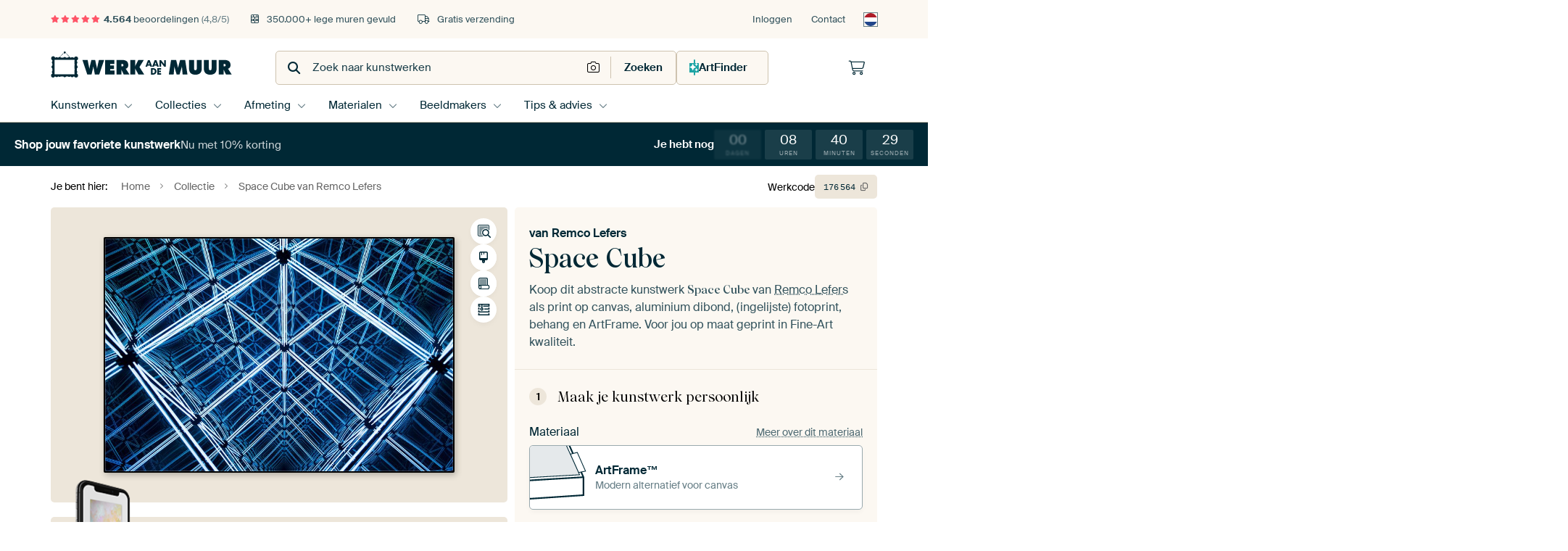

--- FILE ---
content_type: text/html; charset=utf-8
request_url: https://www.werkaandemuur.nl/nl/werk/Space-Cube/176564
body_size: 64486
content:
<!DOCTYPE html>
<html lang="nl-NL" data-locale="nl_NL">
<head>
	<meta charset="utf-8">
	<meta http-equiv="X-UA-Compatible" content="IE=edge" />
	<meta name="theme-color" content="#ffffff" />
<link href="https://static.ohmyprints.net/min/?g=defaultCss&amp;version=d6923656892de4875da3f5e826d33bb0&amp;webp=1" rel="stylesheet"><link href="https://static.ohmyprints.net/img/sprite/icons.svg?version=cd0cf2bd2954fb6078403fb0345f88d8" id="icons-sprite" rel="preload" crossorigin="anonymous" as="fetch" >
<link href="https://static.ohmyprints.net/min/?f=css%2Fexternal%2Ffontawesome%2Fall.min.css&amp;version=42ef16fea222e07a8303af55b3a45faf&amp;webp=1" rel="preload" as="style" >
<link href="https://static.ohmyprints.net/min/?f=css%2Fwadm-fonts.css&amp;version=4b8d5982bb407cdf47b303b787b5e470&amp;webp=1" rel="preload" as="style" >
<link href="https://cdn-thumbs.ohmyprints.net/1/ac5045146d7f4ce4ec91b376035e9aaf/817x600/dynamic-size/fit/f767fbc8b0c84e15e67c39d2496105472ea292f29b39246f421e1048cb7be36e.jpg" rel="preload" as="image" >
<link href="https://static.ohmyprints.net/min/?f=node_modules%2F%40pqina%2Fpintura%2Fpintura.css&amp;version=c4880910bb889795fc14a6818c9b3a5e&amp;webp=1" rel="stylesheet" >
<link href="https://static.ohmyprints.net/min/?f=css%2Fcomponents%2Ftabs.css&amp;version=a82d49642d20387511e1dfe212608e04&amp;webp=1" rel="stylesheet" >
<link href="https://static.ohmyprints.net/min/?f=css%2Fcomponents%2Fconfigurator.css&amp;version=90ca88dc837493ddd91f0e13c1412e57&amp;webp=1" rel="stylesheet" >
<link href="https://static.ohmyprints.net/min/?f=css%2Fcomponents%2Freviews-summary.css&amp;version=4baa04b46d4205f836b4b287d4d020b9&amp;webp=1" rel="stylesheet" >
<link href="https://static.ohmyprints.net/min/?f=css%2Fcomponents%2Ftoggle.css&amp;version=f0ef89a91b7d3ea1448fece16f162574&amp;webp=1" rel="stylesheet" >
<link href="https://static.ohmyprints.net/min/?f=css%2Fwadm-view-artwork.css&amp;version=10aa674a29551947dc82580b6d430bdf&amp;webp=1" rel="stylesheet" >
<link href="https://static.ohmyprints.net/min/?f=css%2Fpages%2Fpdp.css&amp;version=a54a4a390b8babc40322085ffe00058f&amp;webp=1" rel="stylesheet" >
<link href="https://static.ohmyprints.net/min/?f=css%2Fcomponents%2FslideEmbla.css&amp;version=149f38954c9c6de057412e6b93e42f67&amp;webp=1" rel="stylesheet" >
<link href="https://static.ohmyprints.net/min/?f=css%2Felements%2Favatar.css&amp;version=9f9588d50883f564b399003aa42b59a1&amp;webp=1" rel="stylesheet" >
<link href="https://static.ohmyprints.net/min/?f=css%2Fcomponents%2Flinkcard.css&amp;version=23840ddb3159d42396ef044f674e0de2&amp;webp=1" rel="stylesheet" >
<link href="https://static.ohmyprints.net/min/?f=css%2Fexternal%2Feasyzoom.css&amp;version=dc33c505667317b840592de0464f10bc&amp;webp=1" rel="stylesheet" >
<link href="https://static.ohmyprints.net/min/?f=css%2Felements%2Ffooter.css&amp;version=14d855501934d5a64fa46466b9d36250&amp;webp=1" rel="stylesheet" >
<link href="https://static.ohmyprints.net/min/?f=css%2Felements%2Ffinder-dialog.css&amp;version=319d6557d227c92dd8a61a5ae6b5d4eb&amp;webp=1" rel="stylesheet" >
<link href="https://static.ohmyprints.net/min/?f=css%2Fwadm-fonts.css&amp;version=4b8d5982bb407cdf47b303b787b5e470&amp;webp=1" media="print" rel="stylesheet" >
<link href="https://static.ohmyprints.net/min/?f=css%2Fexternal%2Ffontawesome%2Fall.min.css&amp;version=42ef16fea222e07a8303af55b3a45faf&amp;webp=1" media="print" rel="stylesheet" >
<link href="https://static.ohmyprints.net/min/?f=css%2Fcomponents%2Fdialog.css&amp;version=dcde2285420f9aade2850dd5954b66a5&amp;webp=1" rel="stylesheet" >    <script>
        const JS_VERSION_HASH = '1afe6efc03a94d0d81601b69b6c83fa3';
    </script>

    <script defer="defer" src="https://static.ohmyprints.net/js/wadm/wadm.pdp.js?version=1afe6efc03a94d0d81601b69b6c83fa3"></script>
<script type="module" src="https://static.ohmyprints.net/js/wadm/module/pdp.grid.js?version=1afe6efc03a94d0d81601b69b6c83fa3"></script>
<script type="module" src="https://static.ohmyprints.net/js/wadm/module/pdp.bento.artwork.js?version=1afe6efc03a94d0d81601b69b6c83fa3"></script>
<script type="module" src="https://static.ohmyprints.net/js/wadm/module/pdp.artFrameGuarantee.js?version=1afe6efc03a94d0d81601b69b6c83fa3"></script>
<script type="module" src="https://static.ohmyprints.net/js/wadm/module/tabs.js?version=1afe6efc03a94d0d81601b69b6c83fa3"></script>
<script type="module" src="https://static.ohmyprints.net/js/wadm/module/pdp.configurator.js?version=1afe6efc03a94d0d81601b69b6c83fa3"></script>
<script type="module" src="https://static.ohmyprints.net/js/wadm/module/slideEmbla.js?version=1afe6efc03a94d0d81601b69b6c83fa3"></script>
<script type="module" src="https://static.ohmyprints.net/js/wadm/module/floatingCheckout.js?version=1afe6efc03a94d0d81601b69b6c83fa3"></script>
<script type="module" src="https://static.ohmyprints.net/js/wadm/module/disableRightClick.js?version=1afe6efc03a94d0d81601b69b6c83fa3"></script>
<script type="module" src="https://static.ohmyprints.net/js/wadm/module/jsReadmore.js?version=1afe6efc03a94d0d81601b69b6c83fa3"></script>
<script type="module" src="https://static.ohmyprints.net/js/wadm/module/pdp.blocks.js?version=1afe6efc03a94d0d81601b69b6c83fa3"></script>
<script type="module" src="https://static.ohmyprints.net/js/wadm/module/countdown.js?version=1afe6efc03a94d0d81601b69b6c83fa3"></script>
<script type="module" src="https://static.ohmyprints.net/js/wadm/module/reviews.dialog.js?version=1afe6efc03a94d0d81601b69b6c83fa3"></script>
<script defer="defer" src="https://static.ohmyprints.net/js/external/easyzoom.js?version=1afe6efc03a94d0d81601b69b6c83fa3"></script>
<script defer="defer" src="https://static.ohmyprints.net/js/wadm/wadm.easyzoom.js?version=1afe6efc03a94d0d81601b69b6c83fa3"></script>
<script type="module" src="https://static.ohmyprints.net/js/wadm/module/video.controller.updateSources.js?version=1afe6efc03a94d0d81601b69b6c83fa3"></script>
<script type="module" src="https://static.ohmyprints.net/js/wadm/module/loading.html.js?version=1afe6efc03a94d0d81601b69b6c83fa3"></script>
<script type="module" src="https://static.ohmyprints.net/js/wadm/module/dialog.artFinder.js?version=1afe6efc03a94d0d81601b69b6c83fa3"></script>
<script type="module" src="https://static.ohmyprints.net/js/wadm/module/dialog.js?version=1afe6efc03a94d0d81601b69b6c83fa3"></script>
<script defer="defer" src="https://static.ohmyprints.net/language/global_lang_nl_NL.js?version=5b678f226ad39defbe5dd57d76ad2c13"></script>
    <script>
        document.querySelectorAll('link[rel=stylesheet][media=print]').forEach(function(link) {
            if (link.sheet) {
                link.media = 'all';
                return;
            }

            link.onload = function() {
                this.media = 'all';
            };
        });
    </script>
<title>Space Cube van Remco Lefers op canvas, behang en meer</title><meta property="og:site_name" content="Werk aan de Muur" >
<meta property="og:type" content="product" >
<meta property="og:title" content="Space Cube van Remco Lefers op canvas, behang en meer" >
<meta property="og:image" content="https://cdn-shares.ohmyprints.net/176564/eJyVUbuOGzEQ%2BxcB1%7Cm8Gj2t7VNclSJNgiCFHiOv4n3F0sJ2jPv3SHsIUqcRQHIwQ1JP4mzGt8mekfRPckuhDKQHRumBDJjOQyG94hXkZbv6OkOGUtbcd50P82sZtsnl4zJMj%7CWa5pKPM5YOOm2Qg7bBgxXaKEsZILAgHQ%2BoXOBdO3Cve7vwmO2U%7CGtOv7GLqXSBaepMNJ4qxgyVBtC6yCLXgfGTE5QCKCWM5U4bBiwakDE6FQUHC4wff65n8n4gfpnWJaeCX4r1F9J%7Cf5LyWFsAey235Xohh79piTJ0vZN%7CgQkXsBNlWRtSOxgxNq262GE1W1GacwpYYR5sWG6twxalKvR44i9VcON2JT0%7CkCXGjOXrLjGlm%7CZBfdspDqeXZvy%7CirZeUiFBqKCj8CjQG3BcK8olGmtjB7QW3Z5uXzHbNLaaP1r60VKM%2BOlesMZY5nq08dXXVtatfF5LJXPL9GuzYyoP0p9ktVgbfAt1GLSSStR5P6C%7C5G2qXIgokYaTCFFBQGckVsh1%7CSUqOAXqEJFRE5kRVBkRFdUKpEdjbIhSkvc%7C3izIeg%3D%3D.jpg" >
<meta name="description" content="Bestel Space Cube als print. Kies zelf de maat en het materiaal. Snel geleverd, hoge kwaliteit." >
<meta property="og:description" content="Bestel Space Cube als print. Kies zelf de maat en het materiaal. Snel geleverd, hoge kwaliteit." >
<meta property="og:price:amount" content="123" >
<meta property="og:price:currency" content="EUR" >
<meta property="og:availability" content="instock" >
<meta property="og:image:width" content="1200" >
<meta property="og:image:height" content="630" >
<meta name="twitter:card" content="photo" >
<meta property="og:url" content="https://www.werkaandemuur.nl/nl/werk/Space-Cube/176564" >
<meta name="twitter:url" content="https://www.werkaandemuur.nl/nl/werk/Space-Cube/176564" >
<meta name="twitter:title" content="Space Cube van Remco Lefers op canvas, behang en meer" >
<meta name="twitter:image" content="https://cdn-shares.ohmyprints.net/176564/eJyVUbuOGzEQ%2BxcB1%7Cm8Gj2t7VNclSJNgiCFHiOv4n3F0sJ2jPv3SHsIUqcRQHIwQ1JP4mzGt8mekfRPckuhDKQHRumBDJjOQyG94hXkZbv6OkOGUtbcd50P82sZtsnl4zJMj%7CWa5pKPM5YOOm2Qg7bBgxXaKEsZILAgHQ%2BoXOBdO3Cve7vwmO2U%7CGtOv7GLqXSBaepMNJ4qxgyVBtC6yCLXgfGTE5QCKCWM5U4bBiwakDE6FQUHC4wff65n8n4gfpnWJaeCX4r1F9J%7Cf5LyWFsAey235Xohh79piTJ0vZN%7CgQkXsBNlWRtSOxgxNq262GE1W1GacwpYYR5sWG6twxalKvR44i9VcON2JT0%7CkCXGjOXrLjGlm%7CZBfdspDqeXZvy%7CirZeUiFBqKCj8CjQG3BcK8olGmtjB7QW3Z5uXzHbNLaaP1r60VKM%2BOlesMZY5nq08dXXVtatfF5LJXPL9GuzYyoP0p9ktVgbfAt1GLSSStR5P6C%7C5G2qXIgokYaTCFFBQGckVsh1%7CSUqOAXqEJFRE5kRVBkRFdUKpEdjbIhSkvc%7C3izIeg%3D%3D.jpg" >
<meta name="viewport" content="width=device-width, user-scalable=no, minimum-scale=1.0, maximum-scale=1.0" >
    <meta name="theme-color" media="(prefers-color-scheme: light)" content="#FCF8F2">
    <meta name="theme-color" media="(prefers-color-scheme: dark)" content="#002835">
    <link rel="icon" href="https://static.ohmyprints.net/favicon.svg" type="image/svg+xml">
    <link rel="shortcut icon" href="https://static.ohmyprints.net/favicon.ico" type="image/x-icon" />
    <link rel="apple-touch-icon" href="https://static.ohmyprints.net/apple-touch-icon.png">
    <link rel="mask-icon" href="https://static.ohmyprints.net/safari-pinned-tab.svg">

    <script> var global_path="";  var global_location="|index|84|nl|Space-Cube";  global_location = global_location.split('|').join('/');  var global_ulang="";  var global_locale="nl_NL";  var global_token="+wVVgGI24GF5Qrme2XYEnVGpUW/dRRP2Siy0XeDViV0=";  var global_usertype=0;  var global_site_section="main";  var global_baseurl = "https://www.werkaandemuur.nl"; const global_static_cdn_baseurl = "https://static.ohmyprints.net/"; const global_static_baseurl = "https://static.ohmyprints.net/"; var global_currentdomain = "werkaandemuur.nl"; const chatraId = "yJujXMYZ4uExaB2Ab"; var scoped_search = null;</script>
<link rel="canonical" href="https://www.werkaandemuur.nl/nl/werk/Space-Cube/176564" />
<link rel="alternate" href="https://www.werkaandemuur.nl/nl/werk/Space-Cube/176564" hreflang="nl-NL" />
<link rel="alternate" href="https://www.werkaandemuur.nl/nl/werk/Space-Cube/176564" hreflang="nl" />
<link rel="alternate" href="https://www.artheroes.de/de/bild/Weltraum-Wuerfel/176564" hreflang="de-DE" />
<link rel="alternate" href="https://www.artheroes.de/de/bild/Weltraum-Wuerfel/176564" hreflang="de" />
<link rel="alternate" href="https://www.artheroes.fr/fr/image/Cube-spatial/176564" hreflang="fr-FR" />
<link rel="alternate" href="https://www.artheroes.fr/fr/image/Cube-spatial/176564" hreflang="fr" />
<link rel="alternate" href="https://www.artheroes.at/de/bild/Weltraum-Wuerfel/176564" hreflang="de-AT" />
<link rel="alternate" href="https://www.artheroes.ch/de/bild/Weltraum-Wuerfel/176564" hreflang="de-CH" />
<link rel="alternate" href="https://www.artheroes.ch/fr/image/Cube-spatial/176564" hreflang="fr-CH" />
<link rel="alternate" href="https://www.artheroes.com/en/artwork/Space-Cube/176564" hreflang="en" />

    		<script>window.dataLayer = window.dataLayer || [];window.dataLayer.push({"siteLocale":"nl_NL"});window.dataLayer.push({"siteLanguageCode":"nl"});window.dataLayer.push({"siteCountryCode":"NL"});window.dataLayer.push({"siteSection":"main"});window.dataLayer.push({"pageType":"productDetail"});window.dataLayer.push({"ecommerce":null});window.dataLayer.push({"event":"view_item","ecommerce":{"items":[{"item_id":"NL176564","item_name":"Space Cube","quantity":1,"price":101.65}],"currency":"EUR","value":101.65}});window.dataLayer.push({"isSpider":true});</script>			    <script type="application/ld+json">[{"@context":"https:\/\/schema.org","@type":"WebSite","url":"https:\/\/www.werkaandemuur.nl","potentialAction":{"@type":"SearchAction","target":"https:\/\/www.werkaandemuur.nl\/nl\/Zoeken\/98\/search?query={search_term_string}","query-input":"required name=search_term_string"},"@id":"https:\/\/www.werkaandemuur.nl#webSite"},{"@context":"https:\/\/schema.org","@type":"Organization","name":"Werk aan de Muur","logo":{"@type":"ImageObject","url":"https:\/\/static.ohmyprints.net\/img\/wadm-logo.svg"},"legalName":"We Make It Work B.V.","email":"info@werkaandemuur.nl","url":"https:\/\/www.werkaandemuur.nl","address":{"@type":"PostalAddress","addressCountry":{"@type":"Country","name":"Nederland"},"addressRegion":"Noord-Holland","postalCode":"2031 AZ","streetAddress":"Bingerweg 8","addressLocality":"Haarlem"},"contactPoint":{"@type":"ContactPoint","telephone":"+31232052244","contactType":"customer service","hoursAvailable":"['Mo-Fri 09:00-15:00']","availableLanguage":[{"@type":"Language","name":"Dutch"},{"@type":"Language","name":"English"}],"areaServed":[{"@type":"Country","name":"Netherlands"},{"@type":"Country","name":"Belgium"},{"@type":"Country","name":"Luxembourg"}]},"sameAs":["https:\/\/www.instagram.com\/werkaandemuur\/","https:\/\/www.pinterest.com\/werkaandemuur\/","https:\/\/www.facebook.com\/WerkaandeMuur","https:\/\/x.com\/werkaandemuur","https:\/\/www.tiktok.com\/@werkaandemuur"],"@id":"https:\/\/www.werkaandemuur.nl#organization"},{"@context":"https:\/\/schema.org","@type":"WebPage","isPartOf":"https:\/\/www.werkaandemuur.nl#webSite","mainEntity":{"@type":"Product","name":"Space Cube van Remco Lefers","description":"Koop dit werk als print op canvas, aluminium dibond, (ingelijste) fotoprint, behang en ArtFrame. Voor jou op maat geprint in Fine-Art kwaliteit.","image":[{"@type":"ImageObject","contentUrl":"https:\/\/cdn-thumbs.ohmyprints.net\/1\/ac5045146d7f4ce4ec91b376035e9aaf\/817x600\/thumbnail\/fit.jpg"}],"width":{"@type":"QuantitativeValue","value":"75","unitText":"cm"},"height":{"@type":"QuantitativeValue","value":"50","unitText":"cm"},"brand":{"@type":"Brand","name":"Werk aan de Muur"},"category":"Huis en tuin > Decoratie > Kunst > Optische illusie > Reflecties","sku":"NL176564M13S75x50","mpn":"NL176564M13S75x50","offers":{"@type":"Offer","seller":"Werk aan de Muur \/ Remco Lefers","itemCondition":"https:\/\/schema.org\/NewCondition","availability":"https:\/\/schema.org\/InStock","priceCurrency":"EUR","shippingDetails":{"@type":"OfferShippingDetails","shippingRate":{"@type":"MonetaryAmount","currency":"EUR","value":0}},"url":"https:\/\/www.werkaandemuur.nl\/nl\/werk\/Space-Cube\/176564?mediumId=13&amp;size=75x50","price":123,"priceValidUntil":"2026-01-26T23:00:00+00:00","priceSpecification":[{"@type":"UnitPriceSpecification","priceCurrency":"EUR","price":137,"priceType":"https:\/\/schema.org\/ListPrice"},{"@type":"UnitPriceSpecification","priceCurrency":"EUR","price":123,"priceType":"https:\/\/schema.org\/SalePrice"}]},"@id":"https:\/\/www.werkaandemuur.nl\/product#176564"},"breadcrumb":{"@type":"BreadcrumbList","itemListElement":[{"@type":"ListItem","name":"Home","position":1,"item":"https:\/\/www.werkaandemuur.nl\/nl"},{"@type":"ListItem","name":"Collectie","position":2,"item":"https:\/\/www.werkaandemuur.nl\/nl\/originele-wanddecoratie\/9"},{"@type":"ListItem","name":"Space Cube van Remco Lefers","position":3,"item":"https:\/\/www.werkaandemuur.nl\/nl\/werk\/Space-Cube\/176564"}]},"@id":"https:\/\/www.werkaandemuur.nl#webPage"}]</script></head>
<body class="site page-84 site-header-b-variant nl is-pdp ">
	

<div class="container container-full header">
    
    
    
    <div class="trust">
        <div class="container">
            <div class="row">
                <div class="col-md-12">
                    <ul>
                        
                        <li class="hidden-xs hidden-sm"><a href="https://www.werkaandemuur.nl/nl/hoe-werkt-werk-aan-de-muur/beoordelingen-werk-aan-de-muur-3057" class="nounderline"><i class="fa-solid fa-star"></i><i class="fa-solid fa-star"></i><i class="fa-solid fa-star"></i><i class="fa-solid fa-star"></i><i class="fa-solid fa-star"></i> <span class="review-total">4.564</span> beoordelingen <span class="review-score">(4,8/5)</span></a></li>
                        <li class="visible-xs visible-sm">
                            <a href="https://www.werkaandemuur.nl/nl/hoe-werkt-werk-aan-de-muur/beoordelingen-werk-aan-de-muur-3057" class="nounderline">
                            
                                
                                    
                                        <i class="fa-solid fa-star"></i><i class="fa-solid fa-star"></i><i class="fa-solid fa-star"></i><i class="fa-solid fa-star"></i><i class="fa-solid fa-star"></i> 4,8/5
                                    </a>
                        </li>
                        <li><i class="hidden-xs fa-light fa-block-brick"></i> 350.000+ lege muren gevuld</li>
                        <li><i class="hidden-xs fa-light fa-truck"></i> Gratis verzending</li>
                    </ul>
                    
                    <ul class="service hidden-xs">
                        
                        <li class="account"><a href="https://www.werkaandemuur.nl/nl/Inloggen/36" rel="nofollow" title="Inloggen">Inloggen</a></li>
                        
                        
                        
                        <li>
                            <a href="https://www.werkaandemuur.nl/nl/contact-ons-4412">Contact</a>
                        </li>
                        <li class="country">
                            <span class="country-NL" data-toggle="modal" data-target="#language-preference-modal"></span>
                        </li>
                    </ul>
                    
                </div>
            </div>
        </div>
    </div>
    <nav class="primary-navigation">
        <div class="main-nav">
            <div class="container">
                <div class="row">
                    <div class="col-md-12">
                        <ul>
                            <li class="icon subtitle menu visible-xs">
                                <label for="primary-menu">
                                    <i class="fas fa-bars"></i><span>Menu</span>
                                </label>
                            </li>
                            <li class="site-logo"><a href="https://www.werkaandemuur.nl/nl" title="Werk aan de Muur"><span>Werk aan de Muur</span></a></li>
                            
                            
                            <li class="search hidden-xs">
                                
                <form class="autocomplete-search navbar-form navbar-left wadm-search wide" enctype="application/x-www-form-urlencoded" action="https://www.werkaandemuur.nl/index/98/nl/Zoeken/search" method="GET" role="search">
                    <div class="search-form">
                        <span class="fa fa-search"></span>
                        <input class="form-control search" value="" name="query" type="search" placeholder="Zoek naar kunstwerken" data-token-source="/search/autocomplete" data-query-template="?query=%QUERY" autocomplete="off" />
                        <button type="button" class="close"><span class="fa fa-times-circle"></span></button>
                    </div>
                    <div class="actions">
                        <a href="https://werkaandemuur.typeform.com/to/JwHWhqaI" target="_blank" type="button" class="imagesearch"><span class="fal fa-camera"></span></a>
                        <button type="submit"><span class="fa fa-search"></span> <span class="helper-text">Zoeken</span></button>
                    </div>
                </form>
            
                                
                                <a href="https://www.werkaandemuur.nl/nl/ArtFinder/671" class="search-artfinder search-artfinder--questions">
                                    <i class="wadm-app-icon wadm-app-icon--artfinder">
                                        <svg
    class="wadm-icon"
    preserveAspectRatio="xMinYMin meet"
    x="0"
    y="0"
             aria-hidden="true"     role="img"
>
        <use href="#general-artfinder"></use>
</svg>

                                    </i>
                                    <span>ArtFinder</span>
                                </a>
                                
                                <span class="search-artfinder search-artfinder--ai" data-dialog-role="open" data-dialog-target-id="artFinderDialog">
                                    <i class="wadm-app-icon wadm-app-icon--artfinderAI">
                                        <svg
    class="wadm-icon"
    preserveAspectRatio="xMinYMin meet"
    x="0"
    y="0"
             aria-hidden="true"     role="img"
>
        <use href="#general-ai-search"></use>
</svg>

                                    </i>
                                    <span>ArtFinder</span>
                                </span>
                                
                                
                            </li>
                            
                            <li class="trust thuiswinkel"><a href="https://www.thuiswinkel.org/leden/werk-aan-de-muur/certificaat" target="_blank" rel="nofollow noreferrer">Thuiswinkel Waarborg</a></li>
                            <li class="trust trustedshops"><a href="https://www.trustedshops.de/bewertung/info_XDB99B5D7D89F9610BA4D8111A7D6CFAC.html" target="_blank" rel="nofollow noreferrer">Trusted Shops</a></li>
                            
                            
                            
                            
                            
                            
                            
                            
                            
                            <li class="icon has-badge wishlist"></li>
                            
                            <li class="icon has-badge cart"><a href="https://www.werkaandemuur.nl/index/103/nl/Plaats-bestelling/user/orderStage/0" class="shoppingcart" title="Winkelmandje"><span class="fal fa-shopping-cart"></span></a></li>
                            
                        </ul>
                    </div>
                </div>

                
                <div class="row mobile-search visible-xs">
                    
                <form class="autocomplete-search navbar-form navbar-left wadm-search wide" enctype="application/x-www-form-urlencoded" action="https://www.werkaandemuur.nl/index/98/nl/Zoeken/search" method="GET" role="search">
                    <div class="search-form">
                        <span class="fa fa-search"></span>
                        <input class="form-control search" value="" name="query" type="search" placeholder="Zoek naar kunstwerken" data-token-source="/search/autocomplete" data-query-template="?query=%QUERY" autocomplete="off" />
                        <button type="button" class="close"><span class="fa fa-times-circle"></span></button>
                    </div>
                    <div class="actions">
                        <a href="https://werkaandemuur.typeform.com/to/JwHWhqaI" target="_blank" type="button" class="imagesearch"><span class="fal fa-camera"></span></a>
                        <button type="submit"><span class="fa fa-search"></span> <span class="helper-text">Zoeken</span></button>
                    </div>
                </form>
            
                    <a href="https://www.werkaandemuur.nl/nl/ArtFinder/671" class="search-artfinder search-artfinder--questions">
                        <i class="wadm-app-icon wadm-app-icon--artfinder">
                            <svg
    class="wadm-icon"
    preserveAspectRatio="xMinYMin meet"
    x="0"
    y="0"
             aria-hidden="true"     role="img"
>
        <use href="#general-artfinder"></use>
</svg>

                        </i>
                        <span>ArtFinder</span>
                    </a>
                    
                    <span class="search-artfinder search-artfinder--ai" data-dialog-role="open" data-dialog-target-id="artFinderDialog">
                        <i class="wadm-app-icon wadm-app-icon--artfinderAI">
                            <svg
    class="wadm-icon"
    preserveAspectRatio="xMinYMin meet"
    x="0"
    y="0"
             aria-hidden="true"     role="img"
>
        <use href="#general-ai-search"></use>
</svg>

                        </i>
                        <span>ArtFinder</span>
                    </span>
                    
                </div>
                
            </div>
        </div>
        <input type="checkbox" id="primary-menu">
        
        <div class="menu-nav loading">
            <label for="primary-menu" class="nav-close">
                <i class="fal fa-times"></i>
            </label>
            <div class="container">
                <div class="row">
                    <div class="col-md-12">
                        
                        <ul>
    <li class="visible-xs site-logo">
        <a href="https://www.werkaandemuur.nl/nl" title="Werk aan de Muur">Werk aan de Muur</a>
    </li>
        

<li>
    <input type="checkbox" name="toplevel-menu-items" id="kunstwerken"/>
            <a href="https://www.werkaandemuur.nl/nl/originele-wanddecoratie/9" class="open-menu">
            <label for="kunstwerken">Kunstwerken</label>
        </a>
    
    <div class="submenu">
        <div class="container">

                            
    <ul class="highlight">
        <li class="visible-xs header">
    <label for="kunstwerken" class="nav-back">
        <i class="fal fa-angle-left"></i>
    </label>
    Kunstwerken
</li>
        
                                    
            
        <li><a href="https://www.werkaandemuur.nl/nl/collectie/bestsellers-kunst-nederland/315">Bestsellers</a></li>
        
                
                
            
        <li><a href="https://www.werkaandemuur.nl/nl/Alle-werken/649">Alle werken</a></li>
        
                
                
            
        <li><a href="https://www.werkaandemuur.nl/nl/Nieuw-in-de-collectie/111">Nieuw</a></li>
        
                
                                    
            
        <li><a href="https://www.werkaandemuur.nl/nl/gezien-op-tv-402303">Gezien op TV</a></li>
        
                
                
            
        <li><a href="https://www.werkaandemuur.nl/nl/ArtFinder/671">ArtFinder</a></li>
        
                
                
            
        <li><a href="https://www.werkaandemuur.nl/nl/Upload-your-own-photo/615">Eigen foto</a></li>
        
            </ul>
                            
    
<ul>
    <li>
        <input type="checkbox" name="kunststijl-menu-items" id="kunststijl" />
<a href="https://www.werkaandemuur.nl/nl/collectie/stijl-canvas/163" class="open-menu">
    <label for="kunststijl">Kunststijl</label>
</a>
        <div class="sub-submenu">
            <ul class="columns-1">
                <li class="visible-xs header">
    <label for="kunststijl" class="nav-back">
        <i class="fal fa-angle-left"></i>
    </label>
    Kunststijl
</li>
                    
                                    
            
        <li><a href="https://www.werkaandemuur.nl/nl/collectie/fotografie-wanddecoratie/166">Fotografie</a></li>
        
                
                                    
            
        <li><a href="https://www.werkaandemuur.nl/nl/collectie/schilderijen-kunst/167">Schilderijen</a></li>
        
                
                                    
            
        <li><a href="https://www.werkaandemuur.nl/nl/collectie/digital-art-posters/168">Digitale Kunst</a></li>
        
                
                                    
            
        <li><a href="https://www.werkaandemuur.nl/nl/collectie/collage-posters-canvas/171">Collage</a></li>
        
                
                                    
            
        <li><a href="https://www.werkaandemuur.nl/nl/collectie/illustraties-posters-canvas/169">Illustraties</a></li>
        
                
                                    
            
        <li><a href="https://www.werkaandemuur.nl/nl/collectie/tekeningen-wanddecoratie/170">Tekeningen</a></li>
        
                        </ul>
        </div>
    </li>
</ul>
                            
    
<ul>
    <li>
        <input type="checkbox" name="kleur-menu-items" id="kleur" />
<a href="https://www.werkaandemuur.nl/nl/collectie/kleur-prints/164" class="open-menu">
    <label for="kleur">Kleur</label>
</a>
        <div class="sub-submenu">
            <div class="colors">
                <ul class="columns-4">
                    <li class="visible-xs header">
    <label for="kleur" class="nav-back">
        <i class="fal fa-angle-left"></i>
    </label>
    Kleur
</li>
                                                                                                <li class="option"><a href="https://www.werkaandemuur.nl/nl/collectie/terracotta/1420"><span style="background-color: #c78982;"></span>Terracotta</a></li>
                                                                                                                        <li class="option"><a href="https://www.werkaandemuur.nl/nl/collectie/brons/1683"><span style="background-color: #cd7f32;"></span>Brons</a></li>
                                                                                                                        <li class="option"><a href="https://www.werkaandemuur.nl/nl/collectie/taupe/1417"><span style="background-color: #c3b198;"></span>Taupe</a></li>
                                                                                                                        <li class="option"><a href="https://www.werkaandemuur.nl/nl/collectie/bruin/1372"><span style="background-color: #883e02;"></span>Bruin</a></li>
                                                                                                                        <li class="option"><a href="https://www.werkaandemuur.nl/nl/collectie/beige-kunst/1419"><span style="background-color: #d4cab9;"></span>Beige</a></li>
                                                                                                                        <li class="option"><a href="https://www.werkaandemuur.nl/nl/collectie/olijfgroen/1712"><span style="background-color: #879060;"></span>Olijfgroen</a></li>
                                                                                                                        <li class="option"><a href="https://www.werkaandemuur.nl/nl/collectie/zwart-wit-kunst/183"><span style="background-color: #000000;"></span>Zwart-wit</a></li>
                                                                                                                        <li class="option"><a href="https://www.werkaandemuur.nl/nl/collectie/oranje-wanddecoratie/186"><span style="background-color: #ffa500;"></span>Oranje</a></li>
                                                            </ul>
                <ul>
                    <li><a href="https://www.werkaandemuur.nl/nl/collectie/kleur-prints/164">Alle kleuren</a></li>
                </ul>
            </div>
        </div>
    </li>
</ul>
                            
    
<ul>
    <li>
        <input type="checkbox" name="verhouding-menu-items" id="verhouding" />
<a href="https://www.werkaandemuur.nl/nl/collectie/sfeer/1733" class="open-menu">
    <label for="verhouding">Sfeer</label>
</a>
        <div class="sub-submenu">
            <ul class="columns-1">
                <li class="visible-xs header">
    <label for="verhouding" class="nav-back">
        <i class="fal fa-angle-left"></i>
    </label>
    Sfeer
</li>
                    
                                    
            
        <li><a href="https://www.werkaandemuur.nl/nl/collectie/serene-rust/1753">Rustig</a></li>
        
                
                                    
            
        <li><a href="https://www.werkaandemuur.nl/nl/collectie/levendige-kleuren/1764">Levendig</a></li>
        
                
                                    
            
        <li><a href="https://www.werkaandemuur.nl/nl/collectie/dromerige-sferen/1755">Dromerig</a></li>
        
                
                                    
            
        <li><a href="https://www.werkaandemuur.nl/nl/collectie/mysterieuze-sferen/1754">Mysterieus</a></li>
        
                
                                    
            
        <li><a href="https://www.werkaandemuur.nl/nl/collectie/krachtige-expressie/1756">Krachtig</a></li>
        
                
                                    
            
        <li><a href="https://www.werkaandemuur.nl/nl/collectie/speelse-vrolijkheid/1758">Vrolijk</a></li>
        
                
                                    
            
        <li><a href="https://www.werkaandemuur.nl/nl/collectie/nostalgische-herinneringen/1761">Nostalgisch</a></li>
        
                
                                    
            
        <li><a href="https://www.werkaandemuur.nl/nl/collectie/elegante-expressies/1763">Elegant</a></li>
        
                        </ul>
        </div>
    </li>
</ul>
                            
    
<ul>
    <li>
        <input type="checkbox" name="materiaal-menu-items" id="materiaal" />
<a href="https://www.werkaandemuur.nl/nl/materialen-2847" class="open-menu">
    <label for="materiaal">Materiaal</label>
</a>
        <div class="sub-submenu">
            <ul class="columns-1">
                <li class="visible-xs header">
    <label for="materiaal" class="nav-back">
        <i class="fal fa-angle-left"></i>
    </label>
    Materiaal
</li>
                    
                
            
        <li><a href="https://www.werkaandemuur.nl/nl/Alle-werken/649?mediumId=4">Aluminium dibond</a></li>
        
                
                
            
        <li><a href="https://www.werkaandemuur.nl/nl/Alle-werken/649?mediumId=15">Acrylglas</a></li>
        
                
                
            
        <li><a href="https://www.werkaandemuur.nl/nl/Alle-werken/649?mediumId=13">ArtFrame</a></li>
        
                
                
            
        <li><a href="https://www.werkaandemuur.nl/nl/Alle-werken/649?mediumId=12">Behang</a></li>
        
                
                
            
        <li><a href="https://www.werkaandemuur.nl/nl/Alle-werken/649?mediumId=1">Canvas</a></li>
        
                
                
            
        <li><a href="https://www.werkaandemuur.nl/nl/Alle-werken/649?mediumId=3">Fotoprint</a></li>
        
                
                
            
        <li><a href="https://www.werkaandemuur.nl/nl/Alle-werken/649?mediumId=11">HD Metal</a></li>
        
                        </ul>
        </div>
    </li>
</ul>
                    </div>
    </div>
</li>
    

<li>
    <input type="checkbox" name="toplevel-menu-items" id="collecties"/>
            <a href="https://www.werkaandemuur.nl/nl/originele-wanddecoratie/9" class="open-menu">
            <label for="collecties">Collecties</label>
        </a>
    
    <div class="submenu">
        <div class="container">

                            
    <ul class="highlight">
        <li class="visible-xs header">
    <label for="collecties" class="nav-back">
        <i class="fal fa-angle-left"></i>
    </label>
    Collecties
</li>
        
                
            
        <li><a href="https://www.werkaandemuur.nl/nl/originele-wanddecoratie/9">Alle collecties</a></li>
        
                
                
            
        <li><a href="https://www.werkaandemuur.nl/nl/Alle-werken/649">Alle werken</a></li>
        
                
                                    
            
        <li><a href="https://www.werkaandemuur.nl/nl/collectie/kunst-trends-kopen/330">Trends</a></li>
        
                
                                    
            
        <li><a href="https://www.werkaandemuur.nl/nl/collectie/kunst-voor-elke-ruimte/165">Per ruimte in huis</a></li>
        
            </ul>
                            
    
<ul>
    <li>
        <input type="checkbox" name="populair-menu-items" id="populair" />
<a href="https://www.werkaandemuur.nl/nl/originele-wanddecoratie/9" class="open-menu">
    <label for="populair">Populair</label>
</a>
        <div class="sub-submenu">
            <ul class="columns-1">
                <li class="visible-xs header">
    <label for="populair" class="nav-back">
        <i class="fal fa-angle-left"></i>
    </label>
    Populair
</li>
                <li><a href="https://www.werkaandemuur.nl/nl/collectie/den-bosch-foto-schilderij/476">'s-Hertogenbosch (Den Bosch)</a></li><li><a href="https://www.werkaandemuur.nl/nl/collectie/henri-matisse/1768">Henri Matisse</a></li><li><a href="https://www.werkaandemuur.nl/nl/collectie/bomen-wanddecoratie/141">Bomen</a></li><li><a href="https://www.werkaandemuur.nl/nl/collectie/gustav-klimt-wanddecoratie/1252">Gustav Klimt</a></li><li><a href="https://www.werkaandemuur.nl/nl/collectie/bloemen-kunst/73">Bloemen</a></li><li><a href="https://www.werkaandemuur.nl/nl/collectie/koeien-prints/13">Koeien</a></li>
            </ul>
        </div>
    </li>
</ul>
                            
    
<ul>
    <li>
        <input type="checkbox" name="themas-menu-items" id="themas" />
<a href="https://www.werkaandemuur.nl/nl/originele-wanddecoratie/9" class="open-menu">
    <label for="themas">Thema&#039;s</label>
</a>
        <div class="sub-submenu">
            <ul class="columns-2">
                <li class="visible-xs header">
    <label for="themas" class="nav-back">
        <i class="fal fa-angle-left"></i>
    </label>
    Thema&#039;s
</li>
                    
                                    
            
        <li><a href="https://www.werkaandemuur.nl/nl/collectie/architectuur-kunst/153">Architectuur</a></li>
        
                
                                    
            
        <li><a href="https://www.werkaandemuur.nl/nl/collectie/mensen-wanddecoratie/307">Mensen</a></li>
        
                
                                    
            
        <li><a href="https://www.werkaandemuur.nl/nl/collectie/bloemen-kunst/73">Bloemen</a></li>
        
                
                                    
            
        <li><a href="https://www.werkaandemuur.nl/nl/collectie/planten-foto-schilderij/1565">Planten</a></li>
        
                
                                    
            
        <li><a href="https://www.werkaandemuur.nl/nl/collectie/natuur-schilderijen-fotografie/101">Natuur en Weer</a></li>
        
                
                                    
            
        <li><a href="https://www.werkaandemuur.nl/nl/collectie/dieren-wanddecoratie/12">Dieren</a></li>
        
                
                                    
            
        <li><a href="https://www.werkaandemuur.nl/nl/collectie/sport-hobby-wanddecoratie/84">Sporten en Hobby&#039;s</a></li>
        
                
                                    
            
        <li><a href="https://www.werkaandemuur.nl/nl/collectie/landen-reizen-kunst/39">Landen &amp; Reizen</a></li>
        
                
                                    
            
        <li><a href="https://www.werkaandemuur.nl/nl/collectie/steden-wanddecoratie/1">Steden</a></li>
        
                
                                    
            
        <li><a href="https://www.werkaandemuur.nl/nl/collectie/seizoenen-wanddecoratie/113">Seizoenen</a></li>
        
                
                                    
            
        <li><a href="https://www.werkaandemuur.nl/nl/collectie/landschappen-kunst/30">Landschappen</a></li>
        
                
                                    
            
        <li><a href="https://www.werkaandemuur.nl/nl/collectie/transport-kunst/144">Transport</a></li>
        
                
                
            
        <li><a href="https://www.werkaandemuur.nl/nl/originele-wanddecoratie/9">Meer thema&#039;s</a></li>
        
                        </ul>
        </div>
    </li>
</ul>
                            
    
<ul>
    <li>
        <input type="checkbox" name="woonstijlen-menu-items" id="woonstijlen" />
<a href="https://www.werkaandemuur.nl/nl/collectie/woonstijlen-kunst/1282" class="open-menu">
    <label for="woonstijlen">Woonstijlen</label>
</a>
        <div class="sub-submenu">
            <ul class="columns-0">
                <li class="visible-xs header">
    <label for="woonstijlen" class="nav-back">
        <i class="fal fa-angle-left"></i>
    </label>
    Woonstijlen
</li>
                    
                                    
            
        <li><a href="https://www.werkaandemuur.nl/nl/collectie/klassiek-woonstijl-kunst/1265">Klassiek</a></li>
        
                
                                    
            
        <li><a href="https://www.werkaandemuur.nl/nl/collectie/vintage-woonstijl-kunst/333">Vintage</a></li>
        
                
                                    
            
        <li><a href="https://www.werkaandemuur.nl/nl/collectie/industrieel-woonstijl-kunst/344">Industrieel</a></li>
        
                
                                    
            
        <li><a href="https://www.werkaandemuur.nl/nl/collectie/landelijk-woonstijl-kunst/1054">Landelijk</a></li>
        
                
                                    
            
        <li><a href="https://www.werkaandemuur.nl/nl/collectie/basic-woonstijl-kunst/1266">Basic</a></li>
        
                
                                    
            
        <li><a href="https://www.werkaandemuur.nl/nl/collectie/design-woonstijl-kunst/1267">Design</a></li>
        
                        </ul>
        </div>
    </li>
</ul>
                    </div>
    </div>
</li>
    

<li>
    <input type="checkbox" name="toplevel-menu-items" id="afmeting"/>
            <a href="https://www.werkaandemuur.nl/nl/Alle-werken/649" class="open-menu">
            <label for="afmeting">Afmeting</label>
        </a>
    
    <div class="submenu">
        <div class="container">

                            
    
<ul>
    <li>
        <input type="checkbox" name="landscape-menu-items" id="landscape" />
<a href="https://www.werkaandemuur.nl/nl/Alle-werken/649?aspect=landscape" class="open-menu">
    <label for="landscape">Liggende werken</label>
</a>
        <div class="sub-submenu">
            <ul class="columns-1">
                <li class="visible-xs header">
    <label for="landscape" class="nav-back">
        <i class="fal fa-angle-left"></i>
    </label>
    Liggende werken
</li>
                    
                
            
        <li><a href="https://www.werkaandemuur.nl/nl/Alle-werken/649?aspect=landscape&amp;artSize=small">Klein <small>Rond de 50x30</small></a></li>
        
                
                
            
        <li><a href="https://www.werkaandemuur.nl/nl/Alle-werken/649?aspect=landscape&amp;artSize=medium">Middel <small>Rond de 75x50</small></a></li>
        
                
                
            
        <li><a href="https://www.werkaandemuur.nl/nl/Alle-werken/649?aspect=landscape&amp;artSize=large">Groot <small>Rond de 120x80</small></a></li>
        
                
                
            
        <li><a href="https://www.werkaandemuur.nl/nl/Alle-werken/649?aspect=landscape&amp;artSize=xlarge">Extra groot <small>Rond de 180x120</small></a></li>
        
                
                
            
        <li><a href="https://www.werkaandemuur.nl/nl/Alle-werken/649?aspect=landscape">Alle liggende werken</a></li>
        
                        </ul>
        </div>
    </li>
</ul>
                            
    
<ul>
    <li>
        <input type="checkbox" name="portrait-menu-items" id="portrait" />
<a href="https://www.werkaandemuur.nl/nl/Alle-werken/649?aspect=portrait" class="open-menu">
    <label for="portrait">Staande werken</label>
</a>
        <div class="sub-submenu">
            <ul class="columns-1">
                <li class="visible-xs header">
    <label for="portrait" class="nav-back">
        <i class="fal fa-angle-left"></i>
    </label>
    Staande werken
</li>
                    
                
            
        <li><a href="https://www.werkaandemuur.nl/nl/Alle-werken/649?aspect=portrait&amp;artSize=small">Klein <small>Rond de 30x50</small></a></li>
        
                
                
            
        <li><a href="https://www.werkaandemuur.nl/nl/Alle-werken/649?aspect=portrait&amp;artSize=medium">Middel <small>Rond de 50x75</small></a></li>
        
                
                
            
        <li><a href="https://www.werkaandemuur.nl/nl/Alle-werken/649?aspect=portrait&amp;artSize=large">Groot <small>Rond de 80x120</small></a></li>
        
                
                
            
        <li><a href="https://www.werkaandemuur.nl/nl/Alle-werken/649?aspect=portrait&amp;artSize=xlarge">Extra groot <small>Rond de 120x180</small></a></li>
        
                
                
            
        <li><a href="https://www.werkaandemuur.nl/nl/Alle-werken/649?aspect=portrait">Alle staande werken</a></li>
        
                        </ul>
        </div>
    </li>
</ul>
                            
    
<ul>
    <li>
        <input type="checkbox" name="square-menu-items" id="square" />
<a href="https://www.werkaandemuur.nl/nl/Alle-werken/649?aspect=square" class="open-menu">
    <label for="square">Vierkante werken</label>
</a>
        <div class="sub-submenu">
            <ul class="columns-1">
                <li class="visible-xs header">
    <label for="square" class="nav-back">
        <i class="fal fa-angle-left"></i>
    </label>
    Vierkante werken
</li>
                    
                
            
        <li><a href="https://www.werkaandemuur.nl/nl/Alle-werken/649?aspect=square&amp;artSize=small">Klein <small>Rond de 40x40</small></a></li>
        
                
                
            
        <li><a href="https://www.werkaandemuur.nl/nl/Alle-werken/649?aspect=square&amp;artSize=medium">Middel <small>Rond de 60x60</small></a></li>
        
                
                
            
        <li><a href="https://www.werkaandemuur.nl/nl/Alle-werken/649?aspect=square&amp;artSize=large">Groot <small>Rond de 100x100</small></a></li>
        
                
                
            
        <li><a href="https://www.werkaandemuur.nl/nl/Alle-werken/649?aspect=square&amp;artSize=xlarge">Extra groot <small>Rond de 140x140</small></a></li>
        
                
                
            
        <li><a href="https://www.werkaandemuur.nl/nl/Alle-werken/649?aspect=square">Alle vierkante werken</a></li>
        
                        </ul>
        </div>
    </li>
</ul>
                            
    
<ul>
    <li>
        <input type="checkbox" name="panorama-menu-items" id="panorama" />
<a href="https://www.werkaandemuur.nl/nl/Alle-werken/649?aspect=panorama" class="open-menu">
    <label for="panorama">Panorama werken</label>
</a>
        <div class="sub-submenu">
            <ul class="columns-1">
                <li class="visible-xs header">
    <label for="panorama" class="nav-back">
        <i class="fal fa-angle-left"></i>
    </label>
    Panorama werken
</li>
                    
                
            
        <li><a href="https://www.werkaandemuur.nl/nl/Alle-werken/649?aspect=panorama&amp;artSize=small">Klein <small>Rond de 70x20</small></a></li>
        
                
                
            
        <li><a href="https://www.werkaandemuur.nl/nl/Alle-werken/649?aspect=panorama&amp;artSize=medium">Middel <small>Rond de 90x40</small></a></li>
        
                
                
            
        <li><a href="https://www.werkaandemuur.nl/nl/Alle-werken/649?aspect=panorama&amp;artSize=large">Groot <small>Rond de 135x70</small></a></li>
        
                
                
            
        <li><a href="https://www.werkaandemuur.nl/nl/Alle-werken/649?aspect=panorama&amp;artSize=xlarge">Extra groot <small>Rond de 200x100</small></a></li>
        
                
                
            
        <li><a href="https://www.werkaandemuur.nl/nl/Alle-werken/649?aspect=panorama">Alle panorama werken</a></li>
        
                        </ul>
        </div>
    </li>
</ul>
                    </div>
    </div>
</li>
    

<li>
    <input type="checkbox" name="toplevel-menu-items" id="materialen"/>
            <a href="https://www.werkaandemuur.nl/nl/materialen-2847" class="open-menu">
            <label for="materialen">Materialen</label>
        </a>
    
    <div class="submenu">
        <div class="container">

                            
    <ul class="highlight">
        <li class="visible-xs header">
    <label for="materialen" class="nav-back">
        <i class="fal fa-angle-left"></i>
    </label>
    Materialen
</li>
        
                                    
            
        <li><a href="https://www.werkaandemuur.nl/nl/materialen/vergelijk-alle-materialen-317575">Vergelijk alle materialen</a></li>
        
                
                
            
        <li><a href="/nl/materialen/materialen-keuzehulp-10669095">Materiaalkiezer</a></li>
        
                
                                    
            
        <li><a href="https://www.werkaandemuur.nl/nl/hoe-werkt-werk-aan-de-muur/cadeaubon-2587">Cadeaubon</a></li>
        
            </ul>
                            
    
<ul>
    <li>
        <input type="checkbox" name="materialen-3-menu-items" id="materialen-3" />
<a href="https://www.werkaandemuur.nl/nl/materialen-2847" class="open-menu">
    <label for="materialen-3">Materialen</label>
</a>
        <div class="sub-submenu">
            <ul class="columns-3">
                <li class="visible-xs header">
    <label for="materialen-3" class="nav-back">
        <i class="fal fa-angle-left"></i>
    </label>
    Materialen
</li>
                    
                                    
            
        <li><a href="https://www.werkaandemuur.nl/nl/materialen/art-frame-print-op-akoestisch-doek-247920">ArtFrame™</a></li>
        
                
                                    
            
        <li><a href="https://www.werkaandemuur.nl/nl/materialen/acrylglas-101372">Acrylglas</a></li>
        
                
                                    
            
        <li><a href="https://www.werkaandemuur.nl/nl/materialen/aluminium-dibond-101951">Aluminium dibond</a></li>
        
                
                                    
            
        <li><a href="https://www.werkaandemuur.nl/nl/materialen/behang-naadloos-vlies-100837">Behang</a></li>
        
                
                                    
            
        <li><a href="https://www.werkaandemuur.nl/nl/materialen/canvas-100087">Canvas</a></li>
        
                
                                    
            
        <li><a href="https://www.werkaandemuur.nl/nl/materialen/buiten-canvas-154070">Canvas voor buiten</a></li>
        
                
                                    
            
        <li><a href="https://www.werkaandemuur.nl/nl/materialen/fotoprints-posters-122815">Fotoprints</a></li>
        
                
                                    
            
        <li><a href="https://www.werkaandemuur.nl/nl/materialen/ingelijste-fotoprints-102056">Fotoprint met lijst</a></li>
        
                
                                    
            
        <li><a href="https://www.werkaandemuur.nl/nl/materialen/hd-metal-100717">HD Metal</a></li>
        
                
                                    
            
        <li><a href="https://www.werkaandemuur.nl/nl/materialen/behang-naadloos-vlies-100837">Naadloos behang</a></li>
        
                
                                    
            
        <li><a href="https://www.werkaandemuur.nl/nl/materialen/ronde-kunstwerken-220649">Ronde kunstwerken</a></li>
        
                
                
        
                                    
            
        <li><a href="https://www.werkaandemuur.nl/nl/materialen-2847">Alle materialen</a></li>
        
                        </ul>
        </div>
    </li>
</ul>
                            
    
<ul>
    <li>
        <input type="checkbox" name="eigenschappen-menu-items" id="eigenschappen" />
<a href="https://www.werkaandemuur.nl/nl/materialen/materiaaleigenschappen-6441132" class="open-menu">
    <label for="eigenschappen">Eigenschappen</label>
</a>
        <div class="sub-submenu">
            <ul class="columns-1">
                <li class="visible-xs header">
    <label for="eigenschappen" class="nav-back">
        <i class="fal fa-angle-left"></i>
    </label>
    Eigenschappen
</li>
                    
                
            
        <li><a href="https://www.werkaandemuur.nl/nl/materialen/materiaaleigenschappen-6441132?filterMedia=acoustics">Akoestisch</a></li>
        
                
                
            
        <li><a href="https://www.werkaandemuur.nl/nl/materialen/materiaaleigenschappen-6441132?filterMedia=changeable">Wisselbaar</a></li>
        
                
                
            
        <li><a href="https://www.werkaandemuur.nl/nl/materialen/materiaaleigenschappen-6441132?filterMedia=framed">Met lijst</a></li>
        
                
                
            
        <li><a href="https://www.werkaandemuur.nl/nl/materialen/materiaaleigenschappen-6441132?filterMedia=matte">Mat</a></li>
        
                
                
            
        <li><a href="https://www.werkaandemuur.nl/nl/materialen/materiaaleigenschappen-6441132?filterMedia=glossy">Glans</a></li>
        
                
                
            
        <li><a href="https://www.werkaandemuur.nl/nl/materialen/materiaaleigenschappen-6441132?filterMedia=wallfilling">Wandvullend</a></li>
        
                        </ul>
        </div>
    </li>
</ul>
                    </div>
    </div>
</li>
    

<li>
    <input type="checkbox" name="toplevel-menu-items" id="beeldmakers"/>
            <a href="https://www.werkaandemuur.nl/nl/Alle-beeldmakers/386" class="open-menu">
            <label for="beeldmakers">Beeldmakers</label>
        </a>
    
    <div class="submenu">
        <div class="container">

                            
    <ul class="highlight">
        <li class="visible-xs header">
    <label for="beeldmakers" class="nav-back">
        <i class="fal fa-angle-left"></i>
    </label>
    Beeldmakers
</li>
        
                                    
            
        <li><a href="https://www.werkaandemuur.nl/nl/hoe-werkt-werk-aan-de-muur/over-de-beeldmakers-4575441">Over de beeldmakers</a></li>
        
                
                
            
        <li><a href="https://www.werkaandemuur.nl/nl/Alle-beeldmakers/386">Alle beeldmakers</a></li>
        
                
                
            
        <li><a href="https://www.werkaandemuur.nl/nl/Beeldmakers/18">Uitgelicht</a></li>
        
                
                                    
            
        <li><a href="https://www.werkaandemuur.nl/nl/beeldmakers-277346">Beeldmaker interviews</a></li>
        
                
                                    
            
        <li><a href="https://www.werkaandemuur.nl/nl/collectie/oude-meesters-hollandse-meesters/306">Oude meesters</a></li>
        
                
                                    
                        
        
        <li><a href="https://www.werkaandemuur.nl/nl/werk-verkopen-105">Ook beeldmaker worden?</a></li>
        
                    
            </ul>
                            
    
<ul>
    <li>
        <input type="checkbox" name="trending-beeldmakers-menu-items" id="trending-beeldmakers" />
<a href="https://www.werkaandemuur.nl/nl/Beeldmakers/18" class="open-menu">
    <label for="trending-beeldmakers">Trending beeldmakers</label>
</a>
        <div class="sub-submenu">
            <ul class="columns-2">
                <li class="visible-xs header">
    <label for="trending-beeldmakers" class="nav-back">
        <i class="fal fa-angle-left"></i>
    </label>
    Trending beeldmakers
</li>
                <li><a href="https://www.werkaandemuur.nl/nl/beeldmaker/Dream-Drip/171678">Dream Drip</a></li><li><a href="https://www.werkaandemuur.nl/nl/beeldmaker/Diana-van-Tankeren/32208">Diana van Tankeren</a></li><li><a href="https://www.werkaandemuur.nl/nl/beeldmaker/Teylers-Museum/118061">Teylers Museum</a></li><li><a href="https://www.werkaandemuur.nl/nl/beeldmaker/FoXo-Art/124267">FoXo Art</a></li><li><a href="https://www.werkaandemuur.nl/nl/beeldmaker/MK-Abstrakt/904">MK Abstrakt</a></li><li><a href="https://www.werkaandemuur.nl/nl/beeldmaker/Donker-Utrecht/769">Donker Utrecht</a></li><li><a href="https://www.werkaandemuur.nl/nl/beeldmaker/Atelier-Paint-Ing/10511">Atelier Paint-Ing</a></li><li><a href="https://www.werkaandemuur.nl/nl/beeldmaker/Kim-Rijntjes/19210">Kim Rijntjes</a></li><li><a href="https://www.werkaandemuur.nl/nl/beeldmaker/Agnita-Langeveld/165229">Agnita Langeveld</a></li><li><a href="https://www.werkaandemuur.nl/nl/beeldmaker/Jeroen-Linnenkamp/27702">Jeroen Linnenkamp</a></li>
            </ul>
        </div>
    </li>
</ul>
                            
    
<ul>
    <li>
        <input type="checkbox" name="beeldmakers-per-thema-menu-items" id="beeldmakers-per-thema" />
<a href="https://www.werkaandemuur.nl/nl/Beeldmakers/18" class="open-menu">
    <label for="beeldmakers-per-thema">Beeldmakers per thema</label>
</a>
        <div class="sub-submenu">
            <ul class="columns-2">
                <li class="visible-xs header">
    <label for="beeldmakers-per-thema" class="nav-back">
        <i class="fal fa-angle-left"></i>
    </label>
    Beeldmakers per thema
</li>
                    
                
            
        <li><a href="https://www.werkaandemuur.nl/nl/collectie/digital-art-posters/beeldmakers/168">Digitale Kunst</a></li>
        
                
                
            
        <li><a href="https://www.werkaandemuur.nl/nl/collectie/collage-posters-canvas/beeldmakers/171">Collage</a></li>
        
                
                
            
        <li><a href="https://www.werkaandemuur.nl/nl/collectie/nieuwe-meesters/beeldmakers/1190">Nieuwe meesters</a></li>
        
                
                
            
        <li><a href="https://www.werkaandemuur.nl/nl/collectie/stilleven-kunst-wanddecoratie/beeldmakers/177">Stillleven</a></li>
        
                
                
            
        <li><a href="https://www.werkaandemuur.nl/nl/collectie/fotografie-wanddecoratie/beeldmakers/166">Fotografie</a></li>
        
                
                
            
        <li><a href="https://www.werkaandemuur.nl/nl/collectie/schilderijen-kunst/beeldmakers/167">Schilderijen</a></li>
        
                
                
            
        <li><a href="https://www.werkaandemuur.nl/nl/collectie/popart-kunst/beeldmakers/174">Popart</a></li>
        
                
                
            
        <li><a href="https://www.werkaandemuur.nl/nl/collectie/verlaten-plekken-kunst/beeldmakers/316">Verlaten plekken</a></li>
        
                        </ul>
        </div>
    </li>
</ul>
                    </div>
    </div>
</li>
    

<li>
    <input type="checkbox" name="toplevel-menu-items" id="tips-advies"/>
            <a href="https://www.werkaandemuur.nl/nl/hoe-werkt-werk-aan-de-muur-2036" class="open-menu">
            <label for="tips-advies">Tips &amp; advies</label>
        </a>
    
    <div class="submenu">
        <div class="container">

                            
    <ul class="highlight">
        <li class="visible-xs header">
    <label for="tips-advies" class="nav-back">
        <i class="fal fa-angle-left"></i>
    </label>
    Tips &amp; advies
</li>
        
                                    
            
        <li><a href="https://www.werkaandemuur.nl/nl/hoe-werkt-werk-aan-de-muur-2036">Hoe het werkt</a></li>
        
                
                                    
            
        <li><a href="https://www.werkaandemuur.nl/nl/contact-ons-4412">Contact</a></li>
        
                
                                    
            
        <li><a href="https://www.werkaandemuur.nl/nl/werk-aan-de-muur-blog-88051">Inspiratie blog</a></li>
        
            </ul>
                            
    
<ul>
    <li>
        <input type="checkbox" name="veelgestelde-vragen-menu-items" id="veelgestelde-vragen" />
<a href="https://www.werkaandemuur.nl/nl/hoe-werkt-werk-aan-de-muur/veelgestelde-vragen-3432" class="open-menu">
    <label for="veelgestelde-vragen">Veelgestelde vragen</label>
</a>
        <div class="sub-submenu">
            <ul class="columns-0">
                <li class="visible-xs header">
    <label for="veelgestelde-vragen" class="nav-back">
        <i class="fal fa-angle-left"></i>
    </label>
    Veelgestelde vragen
</li>
                    
                                    
            
        <li><a href="https://www.werkaandemuur.nl/nl/hoe-werkt-werk-aan-de-muur/informatie-over-bezorging-2189">Levertijd</a></li>
        
                
                                    
            
        <li><a href="https://www.werkaandemuur.nl/nl/hoe-werkt-werk-aan-de-muur/hoe-bestel-ik-een-werk-2124">Bestellen</a></li>
        
                
                                    
            
        <li><a href="https://www.werkaandemuur.nl/nl/hoe-werkt-werk-aan-de-muur/informatie-over-bezorging-2189">Bezorging</a></li>
        
                
                                    
            
        <li><a href="https://www.werkaandemuur.nl/nl/hoe-werkt-werk-aan-de-muur/bestelling-afrekenen-2171">Afrekenen</a></li>
        
                
                                    
            
        <li><a href="https://www.werkaandemuur.nl/nl/hoe-werkt-werk-aan-de-muur/cadeaubon-2587">Cadeaubonnen</a></li>
        
                
                                    
            
        <li><a href="https://www.werkaandemuur.nl/nl/hoe-werkt-werk-aan-de-muur/veelgestelde-vragen-3432">Alle vragen</a></li>
        
                        </ul>
        </div>
    </li>
</ul>
                            
    
<ul>
    <li>
        <input type="checkbox" name="tips-menu-items" id="tips" />
<a href="https://www.werkaandemuur.nl/nl/hoe-werkt-werk-aan-de-muur/tips-voor-het-kiezen-2415" class="open-menu">
    <label for="tips">Tips</label>
</a>
        <div class="sub-submenu">
            <ul class="columns-1">
                <li class="visible-xs header">
    <label for="tips" class="nav-back">
        <i class="fal fa-angle-left"></i>
    </label>
    Tips
</li>
                    
                                    
            
        <li><a href="https://www.werkaandemuur.nl/nl/hoe-werkt-werk-aan-de-muur/tips-voor-het-kiezen-2415">Hoe kies je?</a></li>
        
                
                                    
            
        <li><a href="https://www.werkaandemuur.nl/nl/hoe-werkt-werk-aan-de-muur/maat-kunstwerk-kiezen-2209">Bepaal de juiste maat</a></li>
        
                
                                    
            
        <li><a href="https://www.werkaandemuur.nl/nl/hoe-werkt-werk-aan-de-muur/ophang-tips-2482">Ophangtips</a></li>
        
                
                                    
            
        <li><a href="https://www.werkaandemuur.nl/nl/hoe-werkt-werk-aan-de-muur/akoestiek-huis-tips-2518">Akoestiek tips</a></li>
        
                
                                    
            
        <li><a href="https://www.werkaandemuur.nl/nl/brand-ambassadeurs-van-werk-aan-de-muur-10655923">Tips van onze ambassadeurs</a></li>
        
                
                                    
            
        <li><a href="https://www.werkaandemuur.nl/nl/hoe-werkt-werk-aan-de-muur/werk-aan-de-muur-app-2365">Werk aan de Muur App</a></li>
        
                        </ul>
        </div>
    </li>
</ul>
                            
    
<ul>
    <li>
        <input type="checkbox" name="advies-menu-items" id="advies" />
<a href="https://www.werkaandemuur.nl/nl/hoe-werkt-werk-aan-de-muur/online-art-studio-2836" class="open-menu">
    <label for="advies">Advies</label>
</a>
        <div class="sub-submenu">
            <ul class="columns-1">
                <li class="visible-xs header">
    <label for="advies" class="nav-back">
        <i class="fal fa-angle-left"></i>
    </label>
    Advies
</li>
                    
                
            
        <li><a href="https://www.werkaandemuur.nl/nl/ArtFinder/671">ArtFinder</a></li>
        
                
                                    
            
        <li><a href="https://www.werkaandemuur.nl/nl/hoe-werkt-werk-aan-de-muur/online-art-studio-2836">Materiaal advies</a></li>
        
                
                                    
            
        <li><a href="https://www.werkaandemuur.nl/nl/materialen/materialen-keuzehulp-10669095">Materiaalkiezer</a></li>
        
                
                                    
            
        <li><a href="https://www.werkaandemuur.nl/nl/stylisten-1246865">Interieuradvies op maat</a></li>
        
                
                                    
            
        <li><a href="https://www.werkaandemuur.nl/nl/collectie/the-home-style-club/inspiratie-en-tips-over-the-home-style-club-5032117/1398">Stijladvies van The Home Style Club</a></li>
        
                        </ul>
        </div>
    </li>
</ul>
                            
    
<ul>
    <li>
        <input type="checkbox" name="te-companyname-menu-items" id="te-companyname" />
<a href="https://www.werkaandemuur.nl/nl/hoe-werkt-werk-aan-de-muur/over-ons-2734" class="open-menu">
    <label for="te-companyname">Werk aan de Muur</label>
</a>
        <div class="sub-submenu">
            <ul class="columns-1">
                <li class="visible-xs header">
    <label for="te-companyname" class="nav-back">
        <i class="fal fa-angle-left"></i>
    </label>
    Werk aan de Muur
</li>
                    
                                    
            
        <li><a href="https://www.werkaandemuur.nl/nl/hoe-werkt-werk-aan-de-muur/over-ons-2734">Over ons</a></li>
        
                
                                    
            
        <li><a href="https://www.werkaandemuur.nl/nl/duurzaamheid-1735314">Duurzaamheid</a></li>
        
                
                                    
            
        <li><a href="https://www.werkaandemuur.nl/nl/hoe-werkt-werk-aan-de-muur/over-ons/over-het-team-102552">Team</a></li>
        
                
                                    
            
        <li><a href="https://www.werkaandemuur.nl/nl/brand-ambassadeurs-van-werk-aan-de-muur-10655923">Onze ambassadeurs</a></li>
        
                
                                    
            
        <li><a href="https://www.werkaandemuur.nl/nl/hoe-werkt-werk-aan-de-muur/over-ons/vacatures-bij-werk-aan-de-muur-artheroes-278197">Vacatures</a></li>
        
                
                                    
            
        <li><a href="https://www.werkaandemuur.nl/nl/hoe-werkt-werk-aan-de-muur/over-ons/awards-en-prijzen-278133">Awards &amp; prijzen</a></li>
        
                        </ul>
        </div>
    </li>
</ul>
                    </div>
    </div>
</li>

    <li class="hide-on-large">
        <a href="https://www.werkaandemuur.nl/nl/ArtFinder/671" >
            <i class="wadm-app-icon wadm-app-icon--artfinder">
                <svg viewBox="0 0 15 15" fill="none" xmlns="http://www.w3.org/2000/svg"><path d="M9.58 2.52l1.67-.645.615-1.64c.03-.147.176-.235.322-.235.118 0 .264.088.293.234l.645 1.641 1.64.645c.147.029.235.175.235.292 0 .147-.088.293-.234.323l-1.641.615-.645 1.67c-.029.117-.175.205-.293.205-.146 0-.292-.088-.322-.205l-.615-1.67-1.67-.615c-.117-.03-.205-.176-.205-.322 0-.118.088-.264.205-.293zM.264 7.03l.498-.205.234-.117h.03l2.578-1.201 1.2-2.608.118-.234.234-.498a.44.44 0 0 1 .41-.293c.176 0 .352.117.44.293l.234.498.088.234.03.03 1.171 2.578 2.608 1.201.234.117.498.235a.44.44 0 0 1 .293.41.513.513 0 0 1-.293.44l-.498.204-.234.117-2.608 1.202-1.2 2.578v.029l-.118.234-.205.498a.513.513 0 0 1-.44.293.44.44 0 0 1-.41-.293l-.234-.498-.117-.234v-.03L3.604 9.435 1.025 8.232H.996l-.234-.117-.498-.205A.483.483 0 0 1 0 7.47c0-.175.088-.35.264-.439zM11.25 11.25l.615-1.64c.03-.147.176-.235.322-.235.118 0 .264.088.293.234l.645 1.641 1.64.645c.147.029.235.175.235.293 0 .146-.088.292-.234.322l-1.641.615-.645 1.67c-.029.117-.175.205-.293.205-.146 0-.292-.088-.322-.205l-.615-1.67-1.67-.615c-.117-.03-.205-.176-.205-.322 0-.118.088-.264.205-.293l1.67-.645z" fill="currentColor"/></svg>
            </i>
            ArtFinder
        </a>
    </li>
</ul>
                        
                        
                        <ul class="service visible-xs">
                            <li>
                                <a href="https://www.werkaandemuur.nl/nl/contact-ons-4412">Contact</a>
                            </li>
                            
                            <li class="account"><a href="https://www.werkaandemuur.nl/nl/Inloggen/36" rel="nofollow" title="Inloggen">Inloggen</a></li>
                            
                            
                            
                        </ul>
                        <div class="partners visible-xs">
                            <p>Partners</p>
                            <ul>
                                <li class="thuiswinkel"><a href="https://www.thuiswinkel.org/leden/werk-aan-de-muur/certificaat" target="_blank"><span>Thuiswinkel Waarborg</span></a></li>
                                <li class="trustedshops"><a href="https://www.trustedshops.de/bewertung/info_XDB99B5D7D89F9610BA4D8111A7D6CFAC.html" target="_blank"><span>Trusted Shops</span></a></li>
                                <li class="vtwonen"><a href="https://www.werkaandemuur.nl/nl/weer-verliefd-make-overs-1598"><span>vtwonen</span></a></li>
                            </ul>
                        </div>
                    </div>
                </div>
            </div>
        </div>
        
        
        
<div class="header-promobar promo-17238 discount-bar discount-bar__header ">
    <div class="discount-bar__container">
        <div class="discount-bar__text ">
            <div class="discount-bar__text-first">
                Shop jouw favoriete kunstwerk
            </div>

                            <div class="discount-bar__discount-text">
                    Nu met <span>10% korting</span>
                </div>
                    </div>

            
        
                                    <div class="discount-bar__countdown-wrapper">
                    <span class="discount-bar__countdown-title">
                        Je hebt nog
                    </span>
            <ul class="discount-bar__countdown countdown" data-valid-until="1769468400">
                    <li class="discount-bar__countdown-done">
        <span>00</span>
        <span>Dagen</span>
    </li>

                    <li class="">
        <span>08</span>
        <span>Uren</span>
    </li>

                    <li class="">
        <span>40</span>
        <span>Minuten</span>
    </li>

                    <li class="">
        <span>37</span>
        <span>Seconden</span>
    </li>

            </ul>
        </div>
    </div>
</div>

        
    </nav>
</div>

<div class="menu-backdrop"></div>


<div class="container">
    <div class="row">
        <div class="col-sm-12">
            <div class="container container-full breadcrumb">
    <ol class="breadcrumb">
        <li class="hidden-xs">Je bent hier:</li>
        <li>
    <a href="https://www.werkaandemuur.nl/nl">
        <span>Home</span>
    </a>
</li><li>
    <a href="https://www.werkaandemuur.nl/nl/originele-wanddecoratie/9">
        <span>Collectie</span>
    </a>
</li><li>
    <a href="https://www.werkaandemuur.nl/nl/werk/Space-Cube/176564">
        <span>Space Cube van Remco Lefers</span>
    </a>
</li>
    </ol>
</div>
        </div>
    </div>
</div>


<div class="container the-artwork">
    
    <div class="pdp-grid-wrapper">
        <div class="pdp-configurator">
            <form class="configurator  configurator--has-discount "
                  id="configurator"
                  method="post"
                  autocomplete="off"
                  enctype="application/x-www-form-urlencoded"
                  action="https://www.werkaandemuur.nl/checkout/add-item"
            >
                <div class="configurator__header configurator__section">
                    
                    
                    
                    
                    
                    <h1 class="configurator__header-title">
                        <span class="configurator__header-title__artwork">
                            Space Cube
                        </span>
                                                    <span class="configurator__header-title__artist">
                                van <a href="https://www.werkaandemuur.nl/nl/beeldmaker/Remco-Lefers/12064">Remco Lefers</a>

                                                            </span>
                                            </h1>

                    
                    
                    <div class="configurator__header-description">
                        Koop dit abstracte kunstwerk <em>Space Cube</em> van <a href="https://www.werkaandemuur.nl/nl/beeldmaker/Remco-Lefers/12064">Remco Lefers</a> als print op canvas, aluminium dibond, (ingelijste) fotoprint, behang en ArtFrame. Voor jou op maat geprint in Fine-Art kwaliteit.
                    </div>

                                    </div>

                

<input type="hidden" value="176564" name="artid" id="artid"/>
<input type="hidden" value="+wVVgGI24GF5Qrme2XYEnVGpUW/dRRP2Siy0XeDViV0=" name="csrf" id="csrf"/>
<input type="hidden" name="inShop" value="0" id="inShop">


<fieldset class="configurator__step configurator__section">
    <span class="configurator__step-title">
        <span>1</span>
        <span class="ab-test-a">Maak je kunstwerk persoonlijk</span>
        <span class="ab-test-b">Maak dit kunstwerk helemaal van jou</span>
    </span>
    <div class="configurator-option">
        
<dialog id="medium-dialog" class="dialog dialog--configurator-option dialog--configurator-medium" aria-hidden="true" tabindex="-1" inert>
    <div class="dialog__header">
        <button class="dialog__close-button" data-dialog-role="close" tabindex="-1" type="button">
                    <svg
        class="wadm-icon"
        preserveAspectRatio="xMinYMin meet"
        x="0"
        y="0"
                         aria-hidden="true"         role="img"
    >
                <use href="#general-times"></use>
    </svg>
 Sluiten
        </button>
        <h2 class="dialog__title">Kies jouw materiaal</h2>
    </div>
    <p class="dialog__subtitle dialog__paragraph">Van ArtFrame™ tot wandvullend behang. Kies jouw favoriet, en maak hem helemaal eigen.</p>

                    
        <input type="radio"
               name="setmedium"
               value="13"
               id="medium-13"
               class="form-label__related-input"
                checked="checked"
        />
        <label class="configurator-option__value form-label form-label--with-thumbnail-inline" for="medium-13" autofocus>
            <span data-sync-contents>
                        <svg
        class="wadm-icon wadm-icon--product-image"
        preserveAspectRatio="xMinYMin meet"
        x="0"
        y="0"
                         aria-hidden="true"         role="img"
    >
                <use href="#products-13"></use>
    </svg>

            </span>
            <span class="form-label__value" data-sync-contents>
                <span class="form-label__title">
                    ArtFrame™

                                                                <span class="form-label__upsell">Meest gekozen</span>
                                    </span>
                <span class="form-label__subtitle"><span class="ab-test-a">Modern alternatief voor canvas</span><span class="ab-test-b">Strak en modern, met een los doek dat je kunt wisselen</span></span>
            </span>
                        <span class="form-label__addendum form-label__addendum--pill form-label__addendum--current">Huidig</span>
        </label>
                    
        <input type="radio"
               name="setmedium"
               value="1"
               id="medium-1"
               class="form-label__related-input"
                
        />
        <label class="configurator-option__value form-label form-label--with-thumbnail-inline" for="medium-1" >
            <span data-sync-contents>
                        <svg
        class="wadm-icon wadm-icon--product-image"
        preserveAspectRatio="xMinYMin meet"
        x="0"
        y="0"
                         aria-hidden="true"         role="img"
    >
                <use href="#products-1"></use>
    </svg>

            </span>
            <span class="form-label__value" data-sync-contents>
                <span class="form-label__title">
                    Canvas

                                                        </span>
                <span class="form-label__subtitle"><span class="ab-test-a">Klassiek doek op houten frame</span><span class="ab-test-b">Warm en tijdloos, gespannen op een houten frame</span></span>
            </span>
                        <span class="form-label__addendum form-label__addendum--pill form-label__addendum--current">Huidig</span>
        </label>
                    
        <input type="radio"
               name="setmedium"
               value="3"
               id="medium-3"
               class="form-label__related-input"
                
        />
        <label class="configurator-option__value form-label form-label--with-thumbnail-inline" for="medium-3" >
            <span data-sync-contents>
                        <svg
        class="wadm-icon wadm-icon--product-image"
        preserveAspectRatio="xMinYMin meet"
        x="0"
        y="0"
                         aria-hidden="true"         role="img"
    >
                <use href="#products-3"></use>
    </svg>

            </span>
            <span class="form-label__value" data-sync-contents>
                <span class="form-label__title">
                    Fotoprint

                                                        </span>
                <span class="form-label__subtitle"><span class="ab-test-a">Hoogwaardige print met of zonder lijst</span><span class="ab-test-b">Verfijnde print, met of zonder lijst</span></span>
            </span>
                        <span class="form-label__addendum form-label__addendum--pill form-label__addendum--current">Huidig</span>
        </label>
                    
        <input type="radio"
               name="setmedium"
               value="11"
               id="medium-11"
               class="form-label__related-input"
                
        />
        <label class="configurator-option__value form-label form-label--with-thumbnail-inline" for="medium-11" >
            <span data-sync-contents>
                        <svg
        class="wadm-icon wadm-icon--product-image"
        preserveAspectRatio="xMinYMin meet"
        x="0"
        y="0"
                         aria-hidden="true"         role="img"
    >
                <use href="#products-11"></use>
    </svg>

            </span>
            <span class="form-label__value" data-sync-contents>
                <span class="form-label__title">
                    HD Metal

                                                        </span>
                <span class="form-label__subtitle"><span class="ab-test-a">Ultra-scherpe print op aluminium</span><span class="ab-test-b">Intense kleuren en scherpe details</span></span>
            </span>
                        <span class="form-label__addendum form-label__addendum--pill form-label__addendum--current">Huidig</span>
        </label>
                    
        <input type="radio"
               name="setmedium"
               value="4"
               id="medium-4"
               class="form-label__related-input"
                
        />
        <label class="configurator-option__value form-label form-label--with-thumbnail-inline" for="medium-4" >
            <span data-sync-contents>
                        <svg
        class="wadm-icon wadm-icon--product-image"
        preserveAspectRatio="xMinYMin meet"
        x="0"
        y="0"
                         aria-hidden="true"         role="img"
    >
                <use href="#products-4"></use>
    </svg>

            </span>
            <span class="form-label__value" data-sync-contents>
                <span class="form-label__title">
                    Aluminium

                                                        </span>
                <span class="form-label__subtitle"><span class="ab-test-a">Strak dibond paneel</span><span class="ab-test-b">Strak en minimalistisch</span></span>
            </span>
                        <span class="form-label__addendum form-label__addendum--pill form-label__addendum--current">Huidig</span>
        </label>
                    
        <input type="radio"
               name="setmedium"
               value="15"
               id="medium-15"
               class="form-label__related-input"
                
        />
        <label class="configurator-option__value form-label form-label--with-thumbnail-inline" for="medium-15" >
            <span data-sync-contents>
                        <svg
        class="wadm-icon wadm-icon--product-image"
        preserveAspectRatio="xMinYMin meet"
        x="0"
        y="0"
                         aria-hidden="true"         role="img"
    >
                <use href="#products-15"></use>
    </svg>

            </span>
            <span class="form-label__value" data-sync-contents>
                <span class="form-label__title">
                    Acrylglas

                                                        </span>
                <span class="form-label__subtitle"><span class="ab-test-a">Helder en modern</span><span class="ab-test-b">Diepe kleuren met een glanzende afwerking</span></span>
            </span>
                        <span class="form-label__addendum form-label__addendum--pill form-label__addendum--current">Huidig</span>
        </label>
                    
        <input type="radio"
               name="setmedium"
               value="12"
               id="medium-12"
               class="form-label__related-input"
                
        />
        <label class="configurator-option__value form-label form-label--with-thumbnail-inline" for="medium-12" >
            <span data-sync-contents>
                        <svg
        class="wadm-icon wadm-icon--product-image"
        preserveAspectRatio="xMinYMin meet"
        x="0"
        y="0"
                         aria-hidden="true"         role="img"
    >
                <use href="#products-12"></use>
    </svg>

            </span>
            <span class="form-label__value" data-sync-contents>
                <span class="form-label__title">
                    Behang (in banen)

                                                        </span>
                <span class="form-label__subtitle"><span class="ab-test-a">Muurbedekking op maat</span><span class="ab-test-b">Eén doorlopend beeld, perfect op maat</span></span>
            </span>
                        <span class="form-label__addendum form-label__addendum--pill form-label__addendum--current">Huidig</span>
        </label>
                    
        <input type="radio"
               name="setmedium"
               value="17"
               id="medium-17"
               class="form-label__related-input"
                
        />
        <label class="configurator-option__value form-label form-label--with-thumbnail-inline" for="medium-17" >
            <span data-sync-contents>
                        <svg
        class="wadm-icon wadm-icon--product-image"
        preserveAspectRatio="xMinYMin meet"
        x="0"
        y="0"
                         aria-hidden="true"         role="img"
    >
                <use href="#products-17"></use>
    </svg>

            </span>
            <span class="form-label__value" data-sync-contents>
                <span class="form-label__title">
                    Ronde print

                                                        </span>
                <span class="form-label__subtitle"><span class="ab-test-a">Hoogwaardige ronde print</span><span class="ab-test-b">Ronde vorm met een speels karakter</span></span>
            </span>
                        <span class="form-label__addendum form-label__addendum--pill form-label__addendum--current">Huidig</span>
        </label>
    
    <div class="dialog__scroll">
    <div class="dialog__scroll-element">
        <span><i></i></span>
        Meer opties beschikbaar
    </div>
</div>
</dialog>

        <span class="configurator-option__title"><span class="ab-test-a">Materiaal</span><span class="ab-test-b">Kies de uitvoering</span></span>
        <span class="configurator-option__infolink ">
            <a class="link link--secondary" href="#block-material-info"><span class="ab-test-a">Meer over dit materiaal</span><span class="ab-test-b">Meer over deze uitvoering</span></a>
        </span>

        <button class="configurator-option__value form-label form-label--with-thumbnail-inline"
                type="button"
                data-dialog-role="open"
                data-dialog-target-id="medium-dialog"
        >
            <span data-sync-contents>
                        <svg
        class="wadm-icon wadm-icon--product-image"
        preserveAspectRatio="xMinYMin meet"
        x="0"
        y="0"
                         aria-hidden="true"         role="img"
    >
                <use href="#products-13"></use>
    </svg>

            </span>
            <span class="form-label__value" data-sync-contents>
                <span class="form-label__title">ArtFrame™</span>
                <span class="form-label__subtitle"><span class="ab-test-a">Modern alternatief voor canvas</span><span class="ab-test-b">Strak en modern, met een los doek dat je kunt wisselen</span></span>
            </span>
            <span class="form-label__addendum">
                        <svg
        class="wadm-icon"
        preserveAspectRatio="xMinYMin meet"
        x="0"
        y="0"
                         aria-hidden="true"         role="img"
    >
                <use href="#general-arrow-right"></use>
    </svg>

            </span>
        </button>
    </div>
</fieldset>



<div class="configurator__sections-wrapper">
    <fieldset class="configurator__step configurator__section configurator__section--seamless">
        <div class="configurator-option">
            
<dialog id="size-dialog" class="dialog dialog--configurator-option dialog--configurator-size" aria-hidden="true" tabindex="-1" inert>
    <div class="tabs">
        <div class="tabs__window">
            <div class="tabs__panel tabs__panel--active tabs__panel--pick-size">
                <div class="dialog__header">
                    <button class="dialog__close-button" data-dialog-role="close" type="button" tabindex="-1" type="button">
                                <svg
        class="wadm-icon"
        preserveAspectRatio="xMinYMin meet"
        x="0"
        y="0"
                         aria-hidden="true"         role="img"
    >
                <use href="#general-times"></use>
    </svg>
 Sluiten
                    </button>
                    <h2 class="dialog__title">Kies jouw afmeting</h2>
                </div>

                <p class="dialog__subtitle dialog__paragraph">Van een kleine lijst, tot een statement piece. Kies wat past bij jouw interieur!</p>

                                    <div class="form-toggle">
                        <input type="radio" name="size-type" id="size-type__preset" checked="checked">
                        <label class="form-label" for="size-type__preset" tabindex="10"
                               data-tab-target=".tabs__panel--preset-size">
                                    <svg
        class="wadm-icon"
        preserveAspectRatio="xMinYMin meet"
        x="0"
        y="0"
                         aria-hidden="true"         role="img"
    >
                <use href="#general-list"></use>
    </svg>

                            Kies jouw maat
                        </label>
                        <input type="radio" name="size-type" id="size-type__custom">
                        <label class="form-label" for="size-type__custom" tabindex="11"
                               data-tab-target=".tabs__panel--custom-size">
                                    <svg
        class="wadm-icon"
        preserveAspectRatio="xMinYMin meet"
        x="0"
        y="0"
                         aria-hidden="true"         role="img"
    >
                <use href="#configurator-scissors"></use>
    </svg>

                            Eigen afmeting
                        </label>
                    </div>
                
                <div class="tabs">
                    <div class="tabs__window">
                        
                        
                                                    <div class="tabs__panel tabs__panel--active tabs__panel--preset-size">
                                

    <h3 class="dialog__title">Kies jouw maat</h3>
    <div class="callout callout--open callout--limited-sizes-available hidden" aria-hidden="true">
                <svg
        class="wadm-icon callout__icon"
        preserveAspectRatio="xMinYMin meet"
        x="0"
        y="0"
                         aria-hidden="true"         role="img"
    >
                <use href="#general-info-circle"></use>
    </svg>

        Niet alle maten zijn beschikbaar bij jouw keuze. Probeer een ander formaat of lijsttype voor meer opties.
    </div>
                
<input type="radio"
       name="formatid"
       id="formatid-45x30"
       value="45x30"
       class="form-label__related-input"
        
        
        
        
/>

<label class="form-label" for="formatid-45x30" >
    <span class="form-label__value form-label__value--row form-label__value--size" data-sync-contents>
                    45 x 30 cm <span>45 cm breedte, 30 cm hoogte</span>
            </span>
        <span class="form-label__addendum form-label__addendum--pill form-label__addendum--current">Huidig</span>
</label>

            
<input type="radio"
       name="formatid"
       id="formatid-60x40"
       value="60x40"
       class="form-label__related-input"
        
        
        
        
/>

<label class="form-label" for="formatid-60x40" >
    <span class="form-label__value form-label__value--row form-label__value--size" data-sync-contents>
                    60 x 40 cm <span>60 cm breedte, 40 cm hoogte</span>
            </span>
        <span class="form-label__addendum form-label__addendum--pill form-label__addendum--current">Huidig</span>
</label>

                    
<input type="radio"
       name="formatid"
       id="formatid-75x50"
       value="75x50"
       class="form-label__related-input"
        
        checked="checked"
        
        data-print-aspect-ratio="1.4716981132075"
/>

<label class="form-label" for="formatid-75x50" autofocus>
    <span class="form-label__value form-label__value--row form-label__value--size" data-sync-contents>
                    75 x 50 cm <span>75 cm breedte, 50 cm hoogte</span>
            </span>
        <span class="form-label__addendum form-label__addendum--pill form-label__addendum--current">Huidig</span>
</label>

            
<input type="radio"
       name="formatid"
       id="formatid-85x55"
       value="85x55"
       class="form-label__related-input"
        
        
        
        
/>

<label class="form-label" for="formatid-85x55" >
    <span class="form-label__value form-label__value--row form-label__value--size" data-sync-contents>
                    85 x 55 cm <span>85 cm breedte, 55 cm hoogte</span>
            </span>
        <span class="form-label__addendum form-label__addendum--pill form-label__addendum--current">Huidig</span>
</label>

            
<input type="radio"
       name="formatid"
       id="formatid-90x60"
       value="90x60"
       class="form-label__related-input"
        
        
        
        
/>

<label class="form-label" for="formatid-90x60" >
    <span class="form-label__value form-label__value--row form-label__value--size" data-sync-contents>
                    90 x 60 cm <span>90 cm breedte, 60 cm hoogte</span>
            </span>
        <span class="form-label__addendum form-label__addendum--pill form-label__addendum--current">Huidig</span>
</label>

            
<input type="radio"
       name="formatid"
       id="formatid-100x65"
       value="100x65"
       class="form-label__related-input"
        
        
        
        
/>

<label class="form-label" for="formatid-100x65" >
    <span class="form-label__value form-label__value--row form-label__value--size" data-sync-contents>
                    100 x 65 cm <span>100 cm breedte, 65 cm hoogte</span>
            </span>
        <span class="form-label__addendum form-label__addendum--pill form-label__addendum--current">Huidig</span>
</label>

            
<input type="radio"
       name="formatid"
       id="formatid-105x70"
       value="105x70"
       class="form-label__related-input"
        
        
        
        
/>

<label class="form-label" for="formatid-105x70" >
    <span class="form-label__value form-label__value--row form-label__value--size" data-sync-contents>
                    105 x 70 cm <span>105 cm breedte, 70 cm hoogte</span>
            </span>
        <span class="form-label__addendum form-label__addendum--pill form-label__addendum--current">Huidig</span>
</label>

            
<input type="radio"
       name="formatid"
       id="formatid-115x75"
       value="115x75"
       class="form-label__related-input"
        
        
        
        
/>

<label class="form-label" for="formatid-115x75" >
    <span class="form-label__value form-label__value--row form-label__value--size" data-sync-contents>
                    115 x 75 cm <span>115 cm breedte, 75 cm hoogte</span>
            </span>
        <span class="form-label__addendum form-label__addendum--pill form-label__addendum--current">Huidig</span>
</label>

            
<input type="radio"
       name="formatid"
       id="formatid-120x80"
       value="120x80"
       class="form-label__related-input"
        
        
        
        
/>

<label class="form-label" for="formatid-120x80" >
    <span class="form-label__value form-label__value--row form-label__value--size" data-sync-contents>
                    120 x 80 cm <span>120 cm breedte, 80 cm hoogte</span>
            </span>
        <span class="form-label__addendum form-label__addendum--pill form-label__addendum--current">Huidig</span>
</label>

            
<input type="radio"
       name="formatid"
       id="formatid-130x85"
       value="130x85"
       class="form-label__related-input"
        
        
        
        
/>

<label class="form-label" for="formatid-130x85" >
    <span class="form-label__value form-label__value--row form-label__value--size" data-sync-contents>
                    130 x 85 cm <span>130 cm breedte, 85 cm hoogte</span>
            </span>
        <span class="form-label__addendum form-label__addendum--pill form-label__addendum--current">Huidig</span>
</label>

            
<input type="radio"
       name="formatid"
       id="formatid-135x90"
       value="135x90"
       class="form-label__related-input"
        
        
        
        
/>

<label class="form-label" for="formatid-135x90" >
    <span class="form-label__value form-label__value--row form-label__value--size" data-sync-contents>
                    135 x 90 cm <span>135 cm breedte, 90 cm hoogte</span>
            </span>
        <span class="form-label__addendum form-label__addendum--pill form-label__addendum--current">Huidig</span>
</label>

            
<input type="radio"
       name="formatid"
       id="formatid-145x95"
       value="145x95"
       class="form-label__related-input"
        
        
        
        
/>

<label class="form-label" for="formatid-145x95" >
    <span class="form-label__value form-label__value--row form-label__value--size" data-sync-contents>
                    145 x 95 cm <span>145 cm breedte, 95 cm hoogte</span>
            </span>
        <span class="form-label__addendum form-label__addendum--pill form-label__addendum--current">Huidig</span>
</label>

            
<input type="radio"
       name="formatid"
       id="formatid-150x100"
       value="150x100"
       class="form-label__related-input"
        
        
        
        
/>

<label class="form-label" for="formatid-150x100" >
    <span class="form-label__value form-label__value--row form-label__value--size" data-sync-contents>
                    150 x 100 cm <span>150 cm breedte, 100 cm hoogte</span>
            </span>
        <span class="form-label__addendum form-label__addendum--pill form-label__addendum--current">Huidig</span>
</label>

            
<input type="radio"
       name="formatid"
       id="formatid-160x105"
       value="160x105"
       class="form-label__related-input"
        
        
        
        
/>

<label class="form-label" for="formatid-160x105" >
    <span class="form-label__value form-label__value--row form-label__value--size" data-sync-contents>
                    160 x 105 cm <span>160 cm breedte, 105 cm hoogte</span>
            </span>
        <span class="form-label__addendum form-label__addendum--pill form-label__addendum--current">Huidig</span>
</label>

            
<input type="radio"
       name="formatid"
       id="formatid-165x110"
       value="165x110"
       class="form-label__related-input"
        
        
        
        
/>

<label class="form-label" for="formatid-165x110" >
    <span class="form-label__value form-label__value--row form-label__value--size" data-sync-contents>
                    165 x 110 cm <span>165 cm breedte, 110 cm hoogte</span>
            </span>
        <span class="form-label__addendum form-label__addendum--pill form-label__addendum--current">Huidig</span>
</label>

            
<input type="radio"
       name="formatid"
       id="formatid-175x115"
       value="175x115"
       class="form-label__related-input"
        
        
        
        
/>

<label class="form-label" for="formatid-175x115" >
    <span class="form-label__value form-label__value--row form-label__value--size" data-sync-contents>
                    175 x 115 cm <span>175 cm breedte, 115 cm hoogte</span>
            </span>
        <span class="form-label__addendum form-label__addendum--pill form-label__addendum--current">Huidig</span>
</label>

            
<input type="radio"
       name="formatid"
       id="formatid-180x120"
       value="180x120"
       class="form-label__related-input"
        
        
        
        
/>

<label class="form-label" for="formatid-180x120" >
    <span class="form-label__value form-label__value--row form-label__value--size" data-sync-contents>
                    180 x 120 cm <span>180 cm breedte, 120 cm hoogte</span>
            </span>
        <span class="form-label__addendum form-label__addendum--pill form-label__addendum--current">Huidig</span>
</label>

            
<input type="radio"
       name="formatid"
       id="formatid-190x125"
       value="190x125"
       class="form-label__related-input"
        
        
        
        
/>

<label class="form-label" for="formatid-190x125" >
    <span class="form-label__value form-label__value--row form-label__value--size" data-sync-contents>
                    190 x 125 cm <span>190 cm breedte, 125 cm hoogte</span>
            </span>
        <span class="form-label__addendum form-label__addendum--pill form-label__addendum--current">Huidig</span>
</label>

            
<input type="radio"
       name="formatid"
       id="formatid-195x130"
       value="195x130"
       class="form-label__related-input"
        
        
        
        
/>

<label class="form-label" for="formatid-195x130" >
    <span class="form-label__value form-label__value--row form-label__value--size" data-sync-contents>
                    195 x 130 cm <span>195 cm breedte, 130 cm hoogte</span>
            </span>
        <span class="form-label__addendum form-label__addendum--pill form-label__addendum--current">Huidig</span>
</label>

            
<input type="radio"
       name="formatid"
       id="formatid-205x135"
       value="205x135"
       class="form-label__related-input"
        
        
        
        
/>

<label class="form-label" for="formatid-205x135" >
    <span class="form-label__value form-label__value--row form-label__value--size" data-sync-contents>
                    205 x 135 cm <span>205 cm breedte, 135 cm hoogte</span>
            </span>
        <span class="form-label__addendum form-label__addendum--pill form-label__addendum--current">Huidig</span>
</label>

            
<input type="radio"
       name="formatid"
       id="formatid-210x140"
       value="210x140"
       class="form-label__related-input"
        
        
        
        
/>

<label class="form-label" for="formatid-210x140" >
    <span class="form-label__value form-label__value--row form-label__value--size" data-sync-contents>
                    210 x 140 cm <span>210 cm breedte, 140 cm hoogte</span>
            </span>
        <span class="form-label__addendum form-label__addendum--pill form-label__addendum--current">Huidig</span>
</label>

            
<input type="radio"
       name="formatid"
       id="formatid-220x145"
       value="220x145"
       class="form-label__related-input"
        
        
        
        
/>

<label class="form-label" for="formatid-220x145" >
    <span class="form-label__value form-label__value--row form-label__value--size" data-sync-contents>
                    220 x 145 cm <span>220 cm breedte, 145 cm hoogte</span>
            </span>
        <span class="form-label__addendum form-label__addendum--pill form-label__addendum--current">Huidig</span>
</label>

            
<input type="radio"
       name="formatid"
       id="formatid-225x150"
       value="225x150"
       class="form-label__related-input"
        
        
        
        
/>

<label class="form-label" for="formatid-225x150" >
    <span class="form-label__value form-label__value--row form-label__value--size" data-sync-contents>
                    225 x 150 cm <span>225 cm breedte, 150 cm hoogte</span>
            </span>
        <span class="form-label__addendum form-label__addendum--pill form-label__addendum--current">Huidig</span>
</label>

            
<input type="radio"
       name="formatid"
       id="formatid-235x155"
       value="235x155"
       class="form-label__related-input"
        
        
        
        
/>

<label class="form-label" for="formatid-235x155" >
    <span class="form-label__value form-label__value--row form-label__value--size" data-sync-contents>
                    235 x 155 cm <span>235 cm breedte, 155 cm hoogte</span>
            </span>
        <span class="form-label__addendum form-label__addendum--pill form-label__addendum--current">Huidig</span>
</label>

            
<input type="radio"
       name="formatid"
       id="formatid-240x160"
       value="240x160"
       class="form-label__related-input"
        
        
        
        
/>

<label class="form-label" for="formatid-240x160" >
    <span class="form-label__value form-label__value--row form-label__value--size" data-sync-contents>
                    240 x 160 cm <span>240 cm breedte, 160 cm hoogte</span>
            </span>
        <span class="form-label__addendum form-label__addendum--pill form-label__addendum--current">Huidig</span>
</label>

            
<input type="radio"
       name="formatid"
       id="formatid-250x165"
       value="250x165"
       class="form-label__related-input"
        
        
        
        
/>

<label class="form-label" for="formatid-250x165" >
    <span class="form-label__value form-label__value--row form-label__value--size" data-sync-contents>
                    250 x 165 cm <span>250 cm breedte, 165 cm hoogte</span>
            </span>
        <span class="form-label__addendum form-label__addendum--pill form-label__addendum--current">Huidig</span>
</label>

            
<input type="radio"
       name="formatid"
       id="formatid-255x170"
       value="255x170"
       class="form-label__related-input"
        
        
        
        
/>

<label class="form-label" for="formatid-255x170" >
    <span class="form-label__value form-label__value--row form-label__value--size" data-sync-contents>
                    255 x 170 cm <span>255 cm breedte, 170 cm hoogte</span>
            </span>
        <span class="form-label__addendum form-label__addendum--pill form-label__addendum--current">Huidig</span>
</label>

            
<input type="radio"
       name="formatid"
       id="formatid-265x175"
       value="265x175"
       class="form-label__related-input"
        
        
        
        
/>

<label class="form-label" for="formatid-265x175" >
    <span class="form-label__value form-label__value--row form-label__value--size" data-sync-contents>
                    265 x 175 cm <span>265 cm breedte, 175 cm hoogte</span>
            </span>
        <span class="form-label__addendum form-label__addendum--pill form-label__addendum--current">Huidig</span>
</label>

            
<input type="radio"
       name="formatid"
       id="formatid-270x180"
       value="270x180"
       class="form-label__related-input"
        
        
        
        
/>

<label class="form-label" for="formatid-270x180" >
    <span class="form-label__value form-label__value--row form-label__value--size" data-sync-contents>
                    270 x 180 cm <span>270 cm breedte, 180 cm hoogte</span>
            </span>
        <span class="form-label__addendum form-label__addendum--pill form-label__addendum--current">Huidig</span>
</label>

            
<input type="radio"
       name="formatid"
       id="formatid-280x185"
       value="280x185"
       class="form-label__related-input"
        
        
        
        
/>

<label class="form-label" for="formatid-280x185" >
    <span class="form-label__value form-label__value--row form-label__value--size" data-sync-contents>
                    280 x 185 cm <span>280 cm breedte, 185 cm hoogte</span>
            </span>
        <span class="form-label__addendum form-label__addendum--pill form-label__addendum--current">Huidig</span>
</label>

            
<input type="radio"
       name="formatid"
       id="formatid-285x190"
       value="285x190"
       class="form-label__related-input"
        
        
        
        
/>

<label class="form-label" for="formatid-285x190" >
    <span class="form-label__value form-label__value--row form-label__value--size" data-sync-contents>
                    285 x 190 cm <span>285 cm breedte, 190 cm hoogte</span>
            </span>
        <span class="form-label__addendum form-label__addendum--pill form-label__addendum--current">Huidig</span>
</label>

            
<input type="radio"
       name="formatid"
       id="formatid-295x195"
       value="295x195"
       class="form-label__related-input"
        
        
        
        
/>

<label class="form-label" for="formatid-295x195" >
    <span class="form-label__value form-label__value--row form-label__value--size" data-sync-contents>
                    295 x 195 cm <span>295 cm breedte, 195 cm hoogte</span>
            </span>
        <span class="form-label__addendum form-label__addendum--pill form-label__addendum--current">Huidig</span>
</label>

            
<input type="radio"
       name="formatid"
       id="formatid-300x200"
       value="300x200"
       class="form-label__related-input"
        
        
        
        
/>

<label class="form-label" for="formatid-300x200" >
    <span class="form-label__value form-label__value--row form-label__value--size" data-sync-contents>
                    300 x 200 cm <span>300 cm breedte, 200 cm hoogte</span>
            </span>
        <span class="form-label__addendum form-label__addendum--pill form-label__addendum--current">Huidig</span>
</label>

            
<input type="radio"
       name="formatid"
       id="formatid-310x205"
       value="310x205"
       class="form-label__related-input"
        
        
        
        
/>

<label class="form-label" for="formatid-310x205" >
    <span class="form-label__value form-label__value--row form-label__value--size" data-sync-contents>
                    310 x 205 cm <span>310 cm breedte, 205 cm hoogte</span>
            </span>
        <span class="form-label__addendum form-label__addendum--pill form-label__addendum--current">Huidig</span>
</label>

            
<input type="radio"
       name="formatid"
       id="formatid-315x210"
       value="315x210"
       class="form-label__related-input"
        
        
        
        
/>

<label class="form-label" for="formatid-315x210" >
    <span class="form-label__value form-label__value--row form-label__value--size" data-sync-contents>
                    315 x 210 cm <span>315 cm breedte, 210 cm hoogte</span>
            </span>
        <span class="form-label__addendum form-label__addendum--pill form-label__addendum--current">Huidig</span>
</label>

            
<input type="radio"
       name="formatid"
       id="formatid-325x215"
       value="325x215"
       class="form-label__related-input"
        
        
        
        
/>

<label class="form-label" for="formatid-325x215" >
    <span class="form-label__value form-label__value--row form-label__value--size" data-sync-contents>
                    325 x 215 cm <span>325 cm breedte, 215 cm hoogte</span>
            </span>
        <span class="form-label__addendum form-label__addendum--pill form-label__addendum--current">Huidig</span>
</label>

            
<input type="radio"
       name="formatid"
       id="formatid-330x220"
       value="330x220"
       class="form-label__related-input"
        
        
        
        
/>

<label class="form-label" for="formatid-330x220" >
    <span class="form-label__value form-label__value--row form-label__value--size" data-sync-contents>
                    330 x 220 cm <span>330 cm breedte, 220 cm hoogte</span>
            </span>
        <span class="form-label__addendum form-label__addendum--pill form-label__addendum--current">Huidig</span>
</label>

            
<input type="radio"
       name="formatid"
       id="formatid-340x225"
       value="340x225"
       class="form-label__related-input"
        
        
        
        
/>

<label class="form-label" for="formatid-340x225" >
    <span class="form-label__value form-label__value--row form-label__value--size" data-sync-contents>
                    340 x 225 cm <span>340 cm breedte, 225 cm hoogte</span>
            </span>
        <span class="form-label__addendum form-label__addendum--pill form-label__addendum--current">Huidig</span>
</label>

            
<input type="radio"
       name="formatid"
       id="formatid-345x230"
       value="345x230"
       class="form-label__related-input"
        
        
        
        
/>

<label class="form-label" for="formatid-345x230" >
    <span class="form-label__value form-label__value--row form-label__value--size" data-sync-contents>
                    345 x 230 cm <span>345 cm breedte, 230 cm hoogte</span>
            </span>
        <span class="form-label__addendum form-label__addendum--pill form-label__addendum--current">Huidig</span>
</label>

            
<input type="radio"
       name="formatid"
       id="formatid-355x235"
       value="355x235"
       class="form-label__related-input"
        
        
        
        
/>

<label class="form-label" for="formatid-355x235" >
    <span class="form-label__value form-label__value--row form-label__value--size" data-sync-contents>
                    355 x 235 cm <span>355 cm breedte, 235 cm hoogte</span>
            </span>
        <span class="form-label__addendum form-label__addendum--pill form-label__addendum--current">Huidig</span>
</label>

            
<input type="radio"
       name="formatid"
       id="formatid-360x240"
       value="360x240"
       class="form-label__related-input"
        
        
        
        
/>

<label class="form-label" for="formatid-360x240" >
    <span class="form-label__value form-label__value--row form-label__value--size" data-sync-contents>
                    360 x 240 cm <span>360 cm breedte, 240 cm hoogte</span>
            </span>
        <span class="form-label__addendum form-label__addendum--pill form-label__addendum--current">Huidig</span>
</label>

            
<input type="radio"
       name="formatid"
       id="formatid-370x245"
       value="370x245"
       class="form-label__related-input"
        
        
        
        
/>

<label class="form-label" for="formatid-370x245" >
    <span class="form-label__value form-label__value--row form-label__value--size" data-sync-contents>
                    370 x 245 cm <span>370 cm breedte, 245 cm hoogte</span>
            </span>
        <span class="form-label__addendum form-label__addendum--pill form-label__addendum--current">Huidig</span>
</label>

            
<input type="radio"
       name="formatid"
       id="formatid-375x250"
       value="375x250"
       class="form-label__related-input"
        
        
        
        
/>

<label class="form-label" for="formatid-375x250" >
    <span class="form-label__value form-label__value--row form-label__value--size" data-sync-contents>
                    375 x 250 cm <span>375 cm breedte, 250 cm hoogte</span>
            </span>
        <span class="form-label__addendum form-label__addendum--pill form-label__addendum--current">Huidig</span>
</label>

            
<input type="radio"
       name="formatid"
       id="formatid-385x255"
       value="385x255"
       class="form-label__related-input"
        
        
        
        
/>

<label class="form-label" for="formatid-385x255" >
    <span class="form-label__value form-label__value--row form-label__value--size" data-sync-contents>
                    385 x 255 cm <span>385 cm breedte, 255 cm hoogte</span>
            </span>
        <span class="form-label__addendum form-label__addendum--pill form-label__addendum--current">Huidig</span>
</label>

            
<input type="radio"
       name="formatid"
       id="formatid-390x260"
       value="390x260"
       class="form-label__related-input"
        
        
        
        
/>

<label class="form-label" for="formatid-390x260" >
    <span class="form-label__value form-label__value--row form-label__value--size" data-sync-contents>
                    390 x 260 cm <span>390 cm breedte, 260 cm hoogte</span>
            </span>
        <span class="form-label__addendum form-label__addendum--pill form-label__addendum--current">Huidig</span>
</label>

            
<input type="radio"
       name="formatid"
       id="formatid-400x265"
       value="400x265"
       class="form-label__related-input"
        
        
        
        
/>

<label class="form-label" for="formatid-400x265" >
    <span class="form-label__value form-label__value--row form-label__value--size" data-sync-contents>
                    400 x 265 cm <span>400 cm breedte, 265 cm hoogte</span>
            </span>
        <span class="form-label__addendum form-label__addendum--pill form-label__addendum--current">Huidig</span>
</label>

            
<input type="radio"
       name="formatid"
       id="formatid-405x270"
       value="405x270"
       class="form-label__related-input"
        
        
        
        
/>

<label class="form-label" for="formatid-405x270" >
    <span class="form-label__value form-label__value--row form-label__value--size" data-sync-contents>
                    405 x 270 cm <span>405 cm breedte, 270 cm hoogte</span>
            </span>
        <span class="form-label__addendum form-label__addendum--pill form-label__addendum--current">Huidig</span>
</label>

            
<input type="radio"
       name="formatid"
       id="formatid-415x275"
       value="415x275"
       class="form-label__related-input"
        
        
        
        
/>

<label class="form-label" for="formatid-415x275" >
    <span class="form-label__value form-label__value--row form-label__value--size" data-sync-contents>
                    415 x 275 cm <span>415 cm breedte, 275 cm hoogte</span>
            </span>
        <span class="form-label__addendum form-label__addendum--pill form-label__addendum--current">Huidig</span>
</label>

            
<input type="radio"
       name="formatid"
       id="formatid-420x280"
       value="420x280"
       class="form-label__related-input"
        
        
        
        
/>

<label class="form-label" for="formatid-420x280" >
    <span class="form-label__value form-label__value--row form-label__value--size" data-sync-contents>
                    420 x 280 cm <span>420 cm breedte, 280 cm hoogte</span>
            </span>
        <span class="form-label__addendum form-label__addendum--pill form-label__addendum--current">Huidig</span>
</label>

            
<input type="radio"
       name="formatid"
       id="formatid-430x285"
       value="430x285"
       class="form-label__related-input"
        
        
        
        
/>

<label class="form-label" for="formatid-430x285" >
    <span class="form-label__value form-label__value--row form-label__value--size" data-sync-contents>
                    430 x 285 cm <span>430 cm breedte, 285 cm hoogte</span>
            </span>
        <span class="form-label__addendum form-label__addendum--pill form-label__addendum--current">Huidig</span>
</label>

            
<input type="radio"
       name="formatid"
       id="formatid-435x290"
       value="435x290"
       class="form-label__related-input"
        
        
        
        
/>

<label class="form-label" for="formatid-435x290" >
    <span class="form-label__value form-label__value--row form-label__value--size" data-sync-contents>
                    435 x 290 cm <span>435 cm breedte, 290 cm hoogte</span>
            </span>
        <span class="form-label__addendum form-label__addendum--pill form-label__addendum--current">Huidig</span>
</label>

            
<input type="radio"
       name="formatid"
       id="formatid-445x295"
       value="445x295"
       class="form-label__related-input"
        
        
        
        
/>

<label class="form-label" for="formatid-445x295" >
    <span class="form-label__value form-label__value--row form-label__value--size" data-sync-contents>
                    445 x 295 cm <span>445 cm breedte, 295 cm hoogte</span>
            </span>
        <span class="form-label__addendum form-label__addendum--pill form-label__addendum--current">Huidig</span>
</label>

            
<input type="radio"
       name="formatid"
       id="formatid-450x300"
       value="450x300"
       class="form-label__related-input"
        
        
        
        
/>

<label class="form-label" for="formatid-450x300" >
    <span class="form-label__value form-label__value--row form-label__value--size" data-sync-contents>
                    450 x 300 cm <span>450 cm breedte, 300 cm hoogte</span>
            </span>
        <span class="form-label__addendum form-label__addendum--pill form-label__addendum--current">Huidig</span>
</label>

    


                                                                    <div class="dialog__footer dialog__footer--single-column">
                                        <label class="link link--secondary" data-tab-target=".tabs__panel--custom-size" for="size-type__custom">
                                                    <svg
        class="wadm-icon"
        preserveAspectRatio="xMinYMin meet"
        x="0"
        y="0"
                         aria-hidden="true"         role="img"
    >
                <use href="#configurator-scissors"></use>
    </svg>

                                            Of kies toch je eigen maat
                                        </label>
                                    </div>
                                                            </div>
                                                                            <div class="tabs__panel tabs__panel--custom-size">
                                <h3 class="dialog__title">Kies je eigen afmeting</h3>
                                <p class="dialog__paragraph">Op zoek naar een andere maat? Vul hieronder jouw gewenste afmetingen in.</p>

                                <div class="configurator-option__wrapper">
                                    <div class="configurator-option configurator-option--form-input">
                                        <label for="size-width" class="configurator-option__title">Breedte</label>

                                        <div class="configurator-option__value" data-unit="cm">
                                            <input id="size-width"
                                                   type="text"
                                                   class="form-label form-label--input"
                                                   value="75"
                                                   inputmode="numeric"
                                                   maxlength="4"
                                            />
                                        </div>
                                    </div>

                                            <svg
        class="wadm-icon wadm-icon--hidden-mobile wadm-icon--adjust-size-times"
        preserveAspectRatio="xMinYMin meet"
        x="0"
        y="0"
                         aria-hidden="true"         role="img"
    >
                <use href="#general-times"></use>
    </svg>


                                    <div class="configurator-option configurator-option--form-input">
                                        <label for="size-height" class="configurator-option__title">Hoogte</label>

                                        <div class="configurator-option__value" data-unit="cm">
                                            <input id="size-height"
                                                   type="text"
                                                   class="form-label form-label--input"
                                                   value="50"
                                                   inputmode="numeric"
                                                   maxlength="4"
                                            />
                                        </div>
                                    </div>
                                </div>

                                <div class="callout callout--open callout--custom-size-adjusted hidden" aria-hidden="true">
                                            <svg
        class="wadm-icon callout__icon"
        preserveAspectRatio="xMinYMin meet"
        x="0"
        y="0"
                         aria-hidden="true"         role="img"
    >
                <use href="#general-info-circle"></use>
    </svg>

                                    De maat is aangepast naar een bestaande maat.
                                </div>

                                                                    <div class="configurator-option">
                                        <div class="form-checkbox">
                                            <input type="checkbox" id="keep-aspect">
                                            <label class="" for="keep-aspect" tabindex="15">
                                                <span class="form-checkbox__title">Verhoudingen gelijk houden</span>
                                                <span class="form-checkbox__subtitle">Houd de verhouding tussen breedte en hoogte gelijk aan de verhoudingen van het kunstwerk.</span>
                                            </label>
                                        </div>
                                    </div>
                                
                                <div class="tabs__panel--custom-size__price">
                                    Prijs

                                    <div class="configurator-summary__price product-price">
    <s class="product-price__discount discount">137,-</s><span class="product-price__current">123,-</span>
    <span class="discount-percentage">- <span>10</span> %</span>
    <div class="product-price__in3">
        Of betaal 3x 41,00 via Klarna
    </div>
</div>
                                </div>

                                <div class="callout">
                                            <svg
        class="wadm-icon callout__icon"
        preserveAspectRatio="xMinYMin meet"
        x="0"
        y="0"
                         aria-hidden="true"         role="img"
    >
                <use href="#general-info-circle"></use>
    </svg>

                                    In de volgende stap kun je de uitsnede aanpassen.
                                </div>

                                <div class="dialog__footer dialog__footer--single-column-right">
                                    <button class="button button--regular-dark"
                                            type="submit"                                             data-tab-target=".tabs__panel--crop"
                                            disabled="disabled"
                                            name="confirm-custom-size"
                                    >
                                        Afmeting kiezen
                                    </button>
                                </div>

                                
                                <input class="custom-size-input hidden"
                                       type="radio"
                                       name="formatid"
                                       value="75x50"
                                       
                                       
                                       
                                />
                            </div>
                                            </div>
                </div>
            </div>
            <div class="tabs__panel tabs__panel--crop">
                <div class="dialog__header">
                    <span class="dialog__back-button" data-tab-target=".tabs__panel--pick-size">
                                <svg
        class="wadm-icon"
        preserveAspectRatio="xMinYMin meet"
        x="0"
        y="0"
                         aria-hidden="true"         role="img"
    >
                <use href="#general-arrow-left"></use>
    </svg>

                        Terug
                    </span>
                    <button class="dialog__close-button" data-dialog-role="close" tabindex="-1" type="button">
                                <svg
        class="wadm-icon"
        preserveAspectRatio="xMinYMin meet"
        x="0"
        y="0"
                         aria-hidden="true"         role="img"
    >
                <use href="#general-times"></use>
    </svg>
 Sluiten
                    </button>
                </div>
                <h2 class="dialog__title">Maak een uitsnede</h2>
                <p class="dialog__subtitle dialog__paragraph">
                    Zodat het mooiste stukje straks precies aan jouw muur hangt.
                </p>
                <div class="configurator__doka"
                     data-image-src="https://cdn-thumbs.ohmyprints.net/1/ac5045146d7f4ce4ec91b376035e9aaf/1000x1000/thumbnail/fit.jpg"
                ></div>
                <div class="dialog__footer dialog__footer--two-columns">
                    <button class="button button--outline button--slim"
                            type="button"
                            data-tab-target=".tabs__panel--pick-size"
                    >
                        Maat aanpassen
                    </button>
                    <button class="button button--regular-dark" type="submit" name="confirm-crop">
                        Uitsnede opslaan
                    </button>
                </div>
            </div>
        </div>
    </div>

    <div class="dialog__scroll">
    <div class="dialog__scroll-element">
        <span><i></i></span>
        Meer opties beschikbaar
    </div>
</div>
</dialog>

            <span class="configurator-option__title">
                <span class="ab-test-a">Afmeting</span><span class="ab-test-b">Kies een formaat dat past bij jou</span>

                            </span>
            <span class="configurator-option__infolink">
                <button type="button" class="link link--secondary dynamic-modal"
                                    data-toggle="modal"
                      data-target="#materialSizeModal"
                      data-href="https://www.werkaandemuur.nl/craft/modal?blockId=139651&amp;modalId=materialSizeModal&amp;checksum=e938f1fff826172f02b0ff4cec91d082d36c6a7370f3a1214d07d29e1ec34db3"
                >
                <span class="ab-test-a">Zo kies je de perfecte maat</span><span class="ab-test-b">Maat keuzehulp</span>
                </button>
            </span>

            <div class="configurator-option__value form-label-stacked configurator-option__value--size-selectors">
                                    <label class="configurator-option__value form-label configurator-option__value--preset-size"
                           data-dialog-role="open"
                           data-dialog-target-id="size-dialog"
                           data-tab-target=".tabs__panel--pick-size, .tabs__panel--preset-size"
                           for="size-type__preset"
                    >
                        
<span class="form-label__value form-label__value--row form-label__value--size" data-sync-contents>
            75 x 50
        <span>75 cm breedte, 50 cm hoogte</span>
    </span>
<span class="form-label__addendum">
            <svg
        class="wadm-icon"
        preserveAspectRatio="xMinYMin meet"
        x="0"
        y="0"
                         aria-hidden="true"         role="img"
    >
                <use href="#general-arrow-right"></use>
    </svg>

</span>
                    </label>
                
                                    <label class="configurator-option__value form-label configurator-option__value--custom-size form-label--hidden"
                           data-dialog-role="open"
                           data-dialog-target-id="size-dialog"
                           data-tab-target=".tabs__panel--pick-size, .tabs__panel--custom-size"
                           for="size-type__custom"
                    >
                        
<span class="form-label__value form-label__value--row form-label__value--size" data-sync-contents>
            75 x 50
        <span>75 cm breedte, 50 cm hoogte</span>
    </span>
<span class="form-label__addendum">
            <svg
        class="wadm-icon"
        preserveAspectRatio="xMinYMin meet"
        x="0"
        y="0"
                         aria-hidden="true"         role="img"
    >
                <use href="#general-arrow-right"></use>
    </svg>

</span>
                    </label>
                
                <label class="form-label form-label--light-blue configurator-option__value--crop form-label--hidden"
                       data-dialog-role="open"
                       data-dialog-target-id="size-dialog"
                       data-tab-target=".tabs__panel--crop"
                >
                    <span class="form-label__value form-label__value--row">
                                <svg
        class="wadm-icon"
        preserveAspectRatio="xMinYMin meet"
        x="0"
        y="0"
                         aria-hidden="true"         role="img"
    >
                <use href="#configurator-crop-square"></use>
    </svg>

                        Pas uitsnede aan
                    </span>
                    <span class="form-label__addendum">
                                <svg
        class="wadm-icon"
        preserveAspectRatio="xMinYMin meet"
        x="0"
        y="0"
                         aria-hidden="true"         role="img"
    >
                <use href="#general-arrow-right"></use>
    </svg>

                    </span>
                </label>
            </div>

                            <label class="configurator-option__tip configurator-option__tip--clickable configurator-option__tip--custom-size"
                       data-dialog-role="open"
                       data-dialog-target-id="size-dialog"
                       data-tab-target=".tabs__panel--custom-size"
                       for="size-type__custom"
                >
                            <svg
        class="wadm-icon"
        preserveAspectRatio="xMinYMin meet"
        x="0"
        y="0"
                         aria-hidden="true"         role="img"
    >
                <use href="#configurator-scissors"></use>
    </svg>

                    <strong>Andere maat nodig?</strong> Geef je eigen afmetingen op!
                </label>
            
            
                                                                                                            
                                                                                                                                                                                                                                                        </div>
    </fieldset>

                                                                            
                                                                                                                                        
                                                                                                                                        
                                                                                                                
                                                                
                                                                                                                                                        
        
<fieldset class="configurator__step configurator__section configurator__section--seamless">
                
                                                                        
                    
    <div class="configurator-option">
        <span class="configurator-option__title"><span class="ab-test-a">Complete set of wisseldoek?</span><span class="ab-test-b">Hoe wil je dit kunstwerk gebruiken?</span></span>
        <div class="configurator-option__value form-toggle form-toggle--column">
                            <input type="radio"
                       name="op5"
                       id="op5-0"
                       value="0"
                        checked="checked"
                       data-toggle-target="[data-toggle-identifier='frame-dependent-options']"
                       data-toggle-value="set"
                >
                <label class="form-label" for="op5-0">
                            <svg
        class="wadm-icon"
        preserveAspectRatio="xMinYMin meet"
        x="0"
        y="0"
                         aria-hidden="true"         role="img"
    >
                <use href="#configurator-13-bannerOnly-noStandardBanner"></use>
    </svg>

                    <span class="ab-test-a">Frame & wisseldoek</span>
                    <span class="ab-test-b">Frame + wisseldoek</span>
                </label>
                            <input type="radio"
                       name="op5"
                       id="op5-1"
                       value="1"
                        
                       data-toggle-target="[data-toggle-identifier='frame-dependent-options']"
                       data-toggle-value="banner-only"
                >
                <label class="form-label" for="op5-1">
                            <svg
        class="wadm-icon"
        preserveAspectRatio="xMinYMin meet"
        x="0"
        y="0"
                         aria-hidden="true"         role="img"
    >
                <use href="#configurator-13-bannerOnly-yesStandardBanner"></use>
    </svg>

                    <span class="ab-test-a">Wisseldoek</span>
                    <span class="ab-test-b">Alleen wisseldoek - Voor als je al een ArtFrame™ hebt</span>
                </label>
                    </div>
    </div>

    <div class="toggle toggle--hidden"
         aria-hidden="true"
         data-toggle-identifier="frame-dependent-options"
         data-toggle-on-value="banner-only"
    >
        <div class="toggle__content">
            <div class="callout callout--pointer">
                        <svg
        class="wadm-icon callout__icon"
        preserveAspectRatio="xMinYMin meet"
        x="0"
        y="0"
                         aria-hidden="true"         role="img"
    >
                <use href="#general-info-circle"></use>
    </svg>

                <span class="dynamic-modal"
                                            data-toggle="modal"
                      data-target="#materialModal_13_wisseldoek_helper"
                      data-modal-id="#materialModal_13_wisseldoek_helper"
                      data-href="https://www.werkaandemuur.nl/craft/modal?blockId=12344947&amp;modalId=materialModal_13_wisseldoek_helper&amp;checksum=e8bf559824e601f24b4494973d0f4a8d2c936a0be904c92c77e7e3efefe1809e"
                >
                    Een wisseldoek span je op in je bestaande ArtFrame™.
                    <span class="underline">Zo werkt het.</span>
                </span>
            </div>
        </div>
    </div>

            
    <div class="toggle"
         aria-hidden="false"
         data-toggle-identifier="frame-dependent-options"
         data-toggle-on-value="set"
    >
        <div class="configurator-option toggle__content">
            <span class="configurator-option__title">Kies de kleur van het frame</span>

            <div class="configurator-option__value form-radio">
                                    <input type="radio"
                           name="op3"
                           id="op3-1"
                           value="1"
                            checked="checked"
                            
                    >
                    <label class="form-label" for="op3-1">
                        <span class="form-label__color-indicator form-label__color-indicator--black"></span>
                        <span class="form-label__title">Zwart</span>
                    </label>
                                    <input type="radio"
                           name="op3"
                           id="op3-3"
                           value="3"
                            
                            
                    >
                    <label class="form-label" for="op3-3">
                        <span class="form-label__color-indicator form-label__color-indicator--gold"></span>
                        <span class="form-label__title">Goud</span>
                    </label>
                                    <input type="radio"
                           name="op3"
                           id="op3-2"
                           value="2"
                            
                            
                    >
                    <label class="form-label" for="op3-2">
                        <span class="form-label__color-indicator form-label__color-indicator--white"></span>
                        <span class="form-label__title">Wit</span>
                    </label>
                                    <input type="radio"
                           name="op3"
                           id="op3-0"
                           value="0"
                            
                            
                    >
                    <label class="form-label" for="op3-0">
                        <span class="form-label__color-indicator form-label__color-indicator--aluminium"></span>
                        <span class="form-label__title">Aluminium</span>
                    </label>
                            </div>

                            <span class="callout callout--pointer">
                        <svg
        class="wadm-icon callout__icon"
        preserveAspectRatio="xMinYMin meet"
        x="0"
        y="0"
                         aria-hidden="true"         role="img"
    >
                <use href="#general-info-circle"></use>
    </svg>

                <span class="dynamic-modal"
                                            data-toggle="modal"
                      data-target="#materialModal_13_helper"
                      data-modal-id="#materialModal_13_helper"
                      data-href="https://www.werkaandemuur.nl/craft/modal?blockId=7074353&amp;modalId=materialModal_13_helper&amp;checksum=a741e77a81187a68abca6eca0f8f63276484d81d3931e4d3efb64050e6633cbe"
                >
                    <span class="ab-test-a">ArtFrame™ zet je eenvoudig zelf in elkaar. <span class="underline">Bekijk de zelfmontage instructies</span>.</span><span class="ab-test-b">ArtFrame™ is eenvoudig zelf te monteren - in een paar stappen klaar om op te hangen. <span class="underline">Bekijk hoe simpel het werkt</span>.</span>
                </span>
            </span>
                    </div>
    </div>
</fieldset>

<div class="toggle"
     aria-hidden="false"
     data-toggle-identifier="frame-dependent-options"
     data-toggle-on-value="set"
>
    <fieldset class="configurator__step configurator__section toggle__content">
        <span class="configurator__step-title">
            <span>2</span>
            <span class="ab-test-a">Kies extra opties</span>
            <span class="ab-test-b">Geef het werk de finishing touch</span>
        </span>

                        
        <div class="configurator-option">
            <span class="configurator-option__title"><span class="ab-test-a">Akoestisch materiaal</span><span class="ab-test-b">Akoestische demping (optioneel)</span></span>
            <div class="configurator-option__value form-toggle">
                                    <input type="radio"
                           name="op4"
                           id="op4-0"
                           value="0"
                            checked="checked"
                            
                    >
                    <label class="form-label" for="op4-0">
                                <svg
        class="wadm-icon"
        preserveAspectRatio="xMinYMin meet"
        x="0"
        y="0"
                         aria-hidden="true"         role="img"
    >
                <use href="#configurator-13-acousticPanels-no"></use>
    </svg>

                        <span class="ab-test-a">Zonder</span>
                        <span class="ab-test-b">Zonder extra demping</span>
                    </label>
                                    <input type="radio"
                           name="op4"
                           id="op4-1"
                           value="1"
                            
                            
                    >
                    <label class="form-label" for="op4-1">
                                <svg
        class="wadm-icon"
        preserveAspectRatio="xMinYMin meet"
        x="0"
        y="0"
                         aria-hidden="true"         role="img"
    >
                <use href="#configurator-13-acousticPanels-yes"></use>
    </svg>

                        <span class="ab-test-a">Met</span>
                        <span class="ab-test-b">Met akoestische demping</span>
                    </label>
                            </div>
        </div>
    </fieldset>
</div>

            
        <div data-price-placeholder>
        <div class="configurator__summary configurator__section configurator-summary" data-price-element>
        <span class="configurator-summary__header">
            <span class="ab-test-a">Totaalprijs</span>
            <span class="ab-test-b">Jouw kunstwerk</span>
        </span>
            <div class="configurator-summary__price-columns">
                <div class="configurator-summary__price product-price">
    <s class="product-price__discount discount">137,-</s><span class="product-price__current">123,-</span>
    <span class="discount-percentage">- <span>10</span> %</span>
    <div class="product-price__in3">
        Of betaal 3x 41,00 via Klarna
    </div>
</div>

                                                            
                                                </div>
            <button type="submit" class="button button--primary button--full-width button--medium-font">
                        <svg
        class="wadm-icon"
        preserveAspectRatio="xMinYMin meet"
        x="0"
        y="0"
                         aria-hidden="true"         role="img"
    >
                <use href="#general-plus"></use>
    </svg>

                In winkelwagen
            </button>

                            
<button type="submit" class="configurator-countdown">
    Korting nog geldig voor...
    <ul class="discount-bar__countdown countdown" data-valid-until="1769468400">
            <li class="discount-bar__countdown-done">
        <span>00</span>
        <span>Dagen</span>
    </li>

            <li class="">
        <span>08</span>
        <span>Uren</span>
    </li>

            <li class="">
        <span>40</span>
        <span>Minuten</span>
    </li>

            <li class="">
        <span>37</span>
        <span>Seconden</span>
    </li>

    </ul>
</button>
                        <div class="configurator-summary__show-when-floating">
                <a href="#configurator" class="link link--secondary">        <svg
        class="wadm-icon"
        preserveAspectRatio="xMinYMin meet"
        x="0"
        y="0"
                         aria-hidden="true"         role="img"
    >
                <use href="#configurator-with-frame"></use>
    </svg>
 Bekijk jouw keuzes</a>
            </div>
        </div>
    </div>
</div>

    <div class="configurator__artframe-guarantee hidden" aria-hidden="true">
        <div class="configurator__artframe-guarantee-frame">
            <div class="configurator__artframe-guarantee-content">
                <span class="badge">Nieuw</span>
                <div class="configurator__step-title">ArtFrame™ Kunstgarantie</div>
                <p class="intro">Niet tevreden met jouw keuze? Ruil het wisseldoek binnen 30 dagen na levering!</p>
            </div>
            <div class="configurator__artframe-guarantee-visual">
                <span>
                    <img src="https://cdn-thumbs.ohmyprints.net/1/ac5045146d7f4ce4ec91b376035e9aaf/200x200/dynamic-size/fit/4237d4e58e1c46a580a916148f169efe4d14ab693d16dc425a0084f7aa808f18.jpg">
                </span>
            </div>
        </div>
    </div>

<div class="configurator__footer configurator__section">
    <ul class="configurator__usps">
                
                <li>
                    <svg
        class="wadm-icon"
        preserveAspectRatio="xMinYMin meet"
        x="0"
        y="0"
                         aria-hidden="true"         role="img"
    >
                <use href="#configurator-ruler"></use>
    </svg>

                        <span>
                Op maat gemaakt, <span class="link link--secondary" data-toggle="modal" data-target="#deliveryTimesModal">bekijk de levertijden</span>
            </span>
        </li>

        <li>
                    <svg
        class="wadm-icon"
        preserveAspectRatio="xMinYMin meet"
        x="0"
        y="0"
                         aria-hidden="true"         role="img"
    >
                <use href="#configurator-brush"></use>
    </svg>

            Maak het product helemaal zoals jij het wilt.
        </li>

                <li>
                    <svg
        class="wadm-icon"
        preserveAspectRatio="xMinYMin meet"
        x="0"
        y="0"
                         aria-hidden="true"         role="img"
    >
                <use href="#general-truck-fast"></use>
    </svg>

                            Nu gratis verzending!
                    </li>
    </ul>
</div>


    <div class="configurator__footer configurator__section configurator__section--seamless">
        <div class="configurator__payment-options callout callout--light">
                            
                <img src="https://static.ohmyprints.net/img/payment-methods/ideal.svg"
                     width="30px"
                     height="22px"
                     class="ideal"
                     title="ideal logo"
                     loading="lazy">
                            
                <img src="https://static.ohmyprints.net/img/payment-methods/klarna.svg"
                     width="30px"
                     height="22px"
                     class="klarna"
                     title="klarna logo"
                     loading="lazy">
                            
                <img src="https://static.ohmyprints.net/img/payment-methods/applepay.svg"
                     width="30px"
                     height="22px"
                     class="applepay"
                     title="applepay logo"
                     loading="lazy">
                            
                <img src="https://static.ohmyprints.net/img/payment-methods/mastercard.svg"
                     width="30px"
                     height="22px"
                     class="mastercard"
                     title="mastercard logo"
                     loading="lazy">
                            
                <img src="https://static.ohmyprints.net/img/payment-methods/paypal.svg"
                     width="30px"
                     height="22px"
                     class="paypal"
                     title="paypal logo"
                     loading="lazy">
                            
                <img src="https://static.ohmyprints.net/img/payment-methods/bancontact.svg"
                     width="30px"
                     height="22px"
                     class="bancontact"
                     title="bancontact logo"
                     loading="lazy">
                            
                <img src="https://static.ohmyprints.net/img/payment-methods/visa.svg"
                     width="30px"
                     height="22px"
                     class="visa"
                     title="visa logo"
                     loading="lazy">
                            
                <img src="https://static.ohmyprints.net/img/payment-methods/giftcard_vvvgiftcard.svg"
                     width="30px"
                     height="22px"
                     class="giftcard_vvvgiftcard"
                     title="giftcard_vvvgiftcard logo"
                     loading="lazy">
                            
                <img src="https://static.ohmyprints.net/img/payment-methods/giftcard_webshopgiftcard.svg"
                     width="30px"
                     height="22px"
                     class="giftcard_webshopgiftcard"
                     title="giftcard_webshopgiftcard logo"
                     loading="lazy">
                    </div>
    </div>


            <input type="hidden" name="crop[center][x]" value="" />
            <input type="hidden" name="crop[center][y]" value="" />
            <input type="hidden" name="crop[zoom]" value="" />
            <input type="hidden" name="crop[forFile]" value="ac5045146d7f4ce4ec91b376035e9aaf" />
            <input type="hidden" name="crop[aspectRatio]" value="" />
            <input type="hidden" name="crop[enabled]" value="0" />
        

<div class="modal fade mediumSelectModal" id="mediumSelectModal" tabindex="-1" role="dialog"
     aria-labelledby="mediumSelectModalLabel">
    <div class="modal-dialog modal-lg" role="document">
        <div class="modal-content">
            <div class="modal-header">
                <button type="button" class="close" data-dismiss="modal" aria-label="Close"><span
                            aria-hidden="true">&times;</span></button>
                <h4 class="modal-title" id="mediumSelectModalLabel">Kies het materiaal dat bij jou past:</h4>
            </div>
            <div class="modal-body">
                <div class="row">
                                                                                                                        
                                                                        
                        <div class="column medium medium_13 active">
                            <div class="thumbnail" data-medium="13">
                                <div class="image"
                                     style="background-image: url(https://static.ohmyprints.net/img/material/medium-selector/medium_13.jpg);"></div>
                                <div class="caption text-center">
                                    <div class="link link_13 active">ArtFrame™</div>
                                </div>
                                <div class="properties">
                                    <div class="items">
                                        <ul>
                                            <li>Modern alternatief voor canvas</li>
                                            <li>Eenvoudig wisselbaar</li>
                                            <li>Akoestische functie</li>
                                        </ul>
                                    </div>
                                                                    </div>
                            </div>
                        </div>

                                                                                                                    
                                                                        
                        <div class="column medium medium_1">
                            <div class="thumbnail" data-medium="1">
                                <div class="image"
                                     style="background-image: url(https://static.ohmyprints.net/img/material/medium-selector/medium_1.jpg);"></div>
                                <div class="caption text-center">
                                    <div class="link link_1">Canvas</div>
                                </div>
                                <div class="properties">
                                    <div class="items">
                                        <ul>
                                            <li>Fine-art afdrukkwaliteit</li>
                                            <li>Ragscherp afdrukken</li>
                                            <li>Gespannen op duurzaam, PEFC-goedgekeurd hout</li>
                                        </ul>
                                    </div>
                                                                    </div>
                            </div>
                        </div>

                                                                            <div class="column medium medium_1-outside">
                                <div class="thumbnail" data-medium="1-outside">
                                    <div class="image"
                                         style="background-image: url(https://static.ohmyprints.net/img/material/medium-selector/medium_1_outside.jpg);"></div>
                                    <div class="caption text-center">
                                        <div class="link link_1-outside">Canvas voor buiten</div>
                                    </div>
                                    <div class="properties">
                                        <div class="items">
                                            <ul>
                                                <li>Kleurvast, speciaal voor buiten</li>
                                                <li>zon-, zijn water- en krasbestendig</li>
                                                <li>Duurzaam en roestvrij</li>
                                            </ul>
                                        </div>
                                                                            </div>
                                </div>
                            </div>
                                                                                            
                                                                        
                        <div class="column medium medium_3">
                            <div class="thumbnail" data-medium="3">
                                <div class="image"
                                     style="background-image: url(https://static.ohmyprints.net/img/material/medium-selector/medium_3.jpg);"></div>
                                <div class="caption text-center">
                                    <div class="link link_3">Fotoprint</div>
                                </div>
                                <div class="properties">
                                    <div class="items">
                                        <ul>
                                            <li>Fine-art afdrukkwaliteit</li>
                                            <li>Dik fotopapier</li>
                                            <li>Lijst de fotoprint zelf in</li>
                                        </ul>
                                    </div>
                                                                    </div>
                            </div>
                        </div>

                                                                                                                    
                                                                        
                        <div class="column medium medium_11">
                            <div class="thumbnail" data-medium="11">
                                <div class="image"
                                     style="background-image: url(https://static.ohmyprints.net/img/material/medium-selector/medium_11.jpg);"></div>
                                <div class="caption text-center">
                                    <div class="link link_11">HD Metal</div>
                                </div>
                                <div class="properties">
                                    <div class="items">
                                        <ul>
                                            <li>Haarscherpe afdrukken</li>
                                            <li>Modern zwevend effect met blind ophangsysteem</li>
                                            <li>Vochtbestendig materiaal</li>
                                        </ul>
                                    </div>
                                                                    </div>
                            </div>
                        </div>

                                                                                                                    
                                                                        
                        <div class="column medium medium_4">
                            <div class="thumbnail" data-medium="4">
                                <div class="image"
                                     style="background-image: url(https://static.ohmyprints.net/img/material/medium-selector/medium_4.jpg);"></div>
                                <div class="caption text-center">
                                    <div class="link link_4">Aluminium</div>
                                </div>
                                <div class="properties">
                                    <div class="items">
                                        <ul>
                                            <li>Haarscherpe afdrukken</li>
                                            <li>Modern zwevend effect met blind ophangsysteem</li>
                                            <li>Stevige panelen</li>
                                        </ul>
                                    </div>
                                                                    </div>
                            </div>
                        </div>

                                                                                                                    
                                                                        
                        <div class="column medium medium_15">
                            <div class="thumbnail" data-medium="15">
                                <div class="image"
                                     style="background-image: url(https://static.ohmyprints.net/img/material/medium-selector/medium_15.jpg);"></div>
                                <div class="caption text-center">
                                    <div class="link link_15">Acrylglas</div>
                                </div>
                                <div class="properties">
                                    <div class="items">
                                        <ul>
                                            <li>Haarscherpe afdrukken</li>
                                            <li>Modern zwevend effect met blind ophangsysteem</li>
                                            <li>Toplaag van acrylglas</li>
                                        </ul>
                                    </div>
                                                                    </div>
                            </div>
                        </div>

                                                                                                                    
                                                                        
                        <div class="column medium medium_2">
                            <div class="thumbnail" data-medium="2">
                                <div class="image"
                                     style="background-image: url(https://static.ohmyprints.net/img/material/medium-selector/medium_2.jpg);"></div>
                                <div class="caption text-center">
                                    <div class="link link_2">Ingelijst</div>
                                </div>
                                <div class="properties">
                                    <div class="items">
                                        <ul>
                                            <li>Fine-art afdrukkwaliteit</li>
                                            <li>Dik fotopapier</li>
                                            <li>Diverse lijsten en passe-partout</li>
                                        </ul>
                                    </div>
                                                                    </div>
                            </div>
                        </div>

                                                                                                                    
                                                                        
                        <div class="column medium medium_12">
                            <div class="thumbnail" data-medium="12">
                                <div class="image"
                                     style="background-image: url(https://static.ohmyprints.net/img/material/medium-selector/medium_12.jpg);"></div>
                                <div class="caption text-center">
                                    <div class="link link_12">Behang (in banen)</div>
                                </div>
                                <div class="properties">
                                    <div class="items">
                                        <ul>
                                            <li>Haarscherpe afdrukken</li>
                                            <li>Eenvoudig te plakken</li>
                                            <li>Ga voor het wow-effect met een grote print!</li>
                                        </ul>
                                    </div>
                                                                    </div>
                            </div>
                        </div>

                                                                                                                    
                                                                        
                        <div class="column medium medium_16">
                            <div class="thumbnail" data-medium="16">
                                <div class="image"
                                     style="background-image: url(https://static.ohmyprints.net/img/material/medium-selector/medium_16.jpg);"></div>
                                <div class="caption text-center">
                                    <div class="link link_16">Naadloos behang</div>
                                </div>
                                <div class="properties">
                                    <div class="items">
                                        <ul>
                                            <li>Haarscherpe afdrukken</li>
                                            <li>Naadloos behang is vochtbestendig</li>
                                            <li>Levensgrote prints, zonder naden</li>
                                        </ul>
                                    </div>
                                                                    </div>
                            </div>
                        </div>

                                                                                                                    
                                                                        
                        <div class="column medium medium_17">
                            <div class="thumbnail" data-medium="17">
                                <div class="image"
                                     style="background-image: url(https://static.ohmyprints.net/img/material/medium-selector/medium_17.jpg);"></div>
                                <div class="caption text-center">
                                    <div class="link link_17">Ronde print</div>
                                </div>
                                <div class="properties">
                                    <div class="items">
                                        <ul>
                                            <li>Hoge kwaliteit print</li>
                                            <li>Speels effect, met een zacht gevoel</li>
                                            <li>Modern zwevend effect met blind ophangsysteem</li>
                                        </ul>
                                    </div>
                                                                    </div>
                            </div>
                        </div>

                                                                                    </div>
            </div>
        </div>
    </div>
</div>

            </form>

            <div class="pdp-wallapp">
                                    <span class="visible-sm visible-xs button button--regular-dark button--slim button--app-preview button--secondary-font"
                          data-toggle="modal"
                          data-target="#appModal">
                        Bekijk het thuis
                    </span>
                
                                    <div class="pdp-wallapp__artcode">
                        Werkcode
                        <span class="button button--regular-light button--slim copy-to-clipboard"
                              data-clipboard-text="176564"
                              data-placement="bottom"
                              data-toggle="popover"
                              data-content="Werkcode gekopieerd"
                        >
                            <code>
                                176<span></span>564
                            </code>
                            <i class="fa-regular fa-copy"></i>
                        </span>

                                            </div>
                            </div>
        </div>
        

<div class="pdp-bento">
    <div class="pdp-bento__card pdp-bento__card--artwork">
        



<div class="bento-artwork">
        <div class="bento-bg-layer bento-bg-layer__current"></div>
    <div class="bento-bg-layer bento-bg-layer__next"></div>
    <div class="bento-shade-layer" data-bento-toggle-region="shade" aria-expanded="false"></div>

    <div class="bento-artwork__frame">
        
<div class="pdp-artwork">
    <div class="artwork artwork-preview mediumId-13 var2-3 var3-1 var4-0 var5-0 var6-1">
        <div class="pp">
                <img
                    src="https://cdn-thumbs.ohmyprints.net/1/ac5045146d7f4ce4ec91b376035e9aaf/817x600/dynamic-size/fit/f767fbc8b0c84e15e67c39d2496105472ea292f29b39246f421e1048cb7be36e.jpg"
                    class="img-responsive landscape sized-by-width no-contextmenu"
                    alt="Space Cube van Remco Lefers"
                    draggable="false"
                >
            <button class="bento-artwork__floating-zoom-button no-contextmenu"
                    data-dialog-role="open"
                    data-dialog-target-id="artwork-dialog">
                <i class="bento-artwork__button bento-artwork__button--dark">
                            <svg
        class="wadm-icon hide-when-expanded"
        preserveAspectRatio="xMinYMin meet"
        x="0"
        y="0"
                         aria-hidden="true"         role="img"
    >
                <use href="#general-zoom-artwork"></use>
    </svg>


                    <span>
                        Bekijk kunstwerk groter
                    </span>
                </i>
            </button>
        </div>
    </div>
</div>

<dialog id="artwork-dialog" class="dialog dialog--artwork dialog--artwork-landscape" aria-hidden="true" tabindex="-1" inert>
    <div class="dialog__header">
        <div class="dialog__title"></div>
        <button class="button button--white button--small" data-dialog-role="close" type="button">
                    <svg
        class="wadm-icon"
        preserveAspectRatio="xMinYMin meet"
        x="0"
        y="0"
                         aria-hidden="true"         role="img"
    >
                <use href="#general-times"></use>
    </svg>

            Sluiten
        </button>
    </div>

    <div class="artwork-preview-dialog easyzoom easyzoom--overlay">
        <a href="https://cdn-thumbs.ohmyprints.net/1/ac5045146d7f4ce4ec91b376035e9aaf/1000x1000/customer-preview/fit/d91854998a59788ae1033dcadb4a50ba5fb77e0def6891ad575589e53c34ae8f.jpg" class="easyzoomimg" title="Space Cube van Remco Lefers" rel="nofollow" loading="lazy">
            <img src="https://cdn-thumbs.ohmyprints.net/1/ac5045146d7f4ce4ec91b376035e9aaf/817x600/dynamic-size/fit/f767fbc8b0c84e15e67c39d2496105472ea292f29b39246f421e1048cb7be36e.jpg" class="img-responsive no-contextmenu landscape"
                 alt="Space Cube van Remco Lefers"
                 draggable="false">
        </a>
    </div>

    <span class="callout">        <svg
        class="wadm-icon callout__icon"
        preserveAspectRatio="xMinYMin meet"
        x="0"
        y="0"
                         aria-hidden="true"         role="img"
    >
                <use href="#general-search-plus"></use>
    </svg>
 Tik of klik op het kunstwerk om het van dichtbij te bekijken.</span>
</dialog>

    </div>

    <div class="bento-artwork__controls">
        <button data-dialog-role="open"
                data-dialog-target-id="artwork-dialog"
                class="bento-artwork__button" title="Bekijk kunstwerk groter">
                        <svg
        class="wadm-icon hide-when-expanded"
        preserveAspectRatio="xMinYMin meet"
        x="0"
        y="0"
                         aria-hidden="true"         role="img"
    >
                <use href="#general-zoom-artwork"></use>
    </svg>

            <span>
                Bekijk kunstwerk groter
            </span>
        </button>

        <div class="bento-artwork__controls-group bento-artwork__background">
            <button class="bento-artwork__controls-toggle" data-bento-toggle="background-options" aria-expanded="false" title="Achtergrondkleur wijzigen">
                        <svg
        class="wadm-icon"
        preserveAspectRatio="xMinYMin meet"
        x="0"
        y="0"
                         aria-hidden="true"         role="img"
    >
                <use href="#configurator-brush"></use>
    </svg>

                <span>
                    Achtergrondkleur wijzigen
                </span>
            </button>
            <div class="bento-artwork__controls-options" data-bento-toggle-region="background-options" aria-expanded="false">
                                    <input class="hidden" type="radio" name="bentobg" id="RAL 9010" value="#FFFFFF" data-type="color">
                    <label for="RAL 9010" class="active" style="--bullet-color: #FFFFFF;" title="RAL 9010"><span>Pas aan naar RAL 9010</span></label>
                                    <input class="hidden" type="radio" name="bentobg" id="RAL 9001" value="#FDF4E3" data-type="color">
                    <label for="RAL 9001" class="" style="--bullet-color: #FDF4E3;" title="RAL 9001"><span>Pas aan naar RAL 9001</span></label>
                                    <input class="hidden" type="radio" name="bentobg" id="Histor Intuitive" value="#CEC6BC" data-type="color">
                    <label for="Histor Intuitive" class="" style="--bullet-color: #CEC6BC;" title="Histor Intuitive"><span>Pas aan naar Histor Intuitive</span></label>
                                    <input class="hidden" type="radio" name="bentobg" id="Flexa Wild Wonder" value="#a69464" data-type="color">
                    <label for="Flexa Wild Wonder" class="" style="--bullet-color: #a69464;" title="Flexa Wild Wonder"><span>Pas aan naar Flexa Wild Wonder</span></label>
                                    <input class="hidden" type="radio" name="bentobg" id="Farrow Ball - Duck Green" value="#3D473D" data-type="color">
                    <label for="Farrow Ball - Duck Green" class="" style="--bullet-color: #3D473D;" title="Farrow Ball - Duck Green"><span>Pas aan naar Farrow Ball - Duck Green</span></label>
                                    <input class="hidden" type="radio" name="bentobg" id="Terra Cotta" value="#D76223" data-type="color">
                    <label for="Terra Cotta" class="" style="--bullet-color: #D76223;" title="Terra Cotta"><span>Pas aan naar Terra Cotta</span></label>
                                    <input class="hidden" type="radio" name="bentobg" id="custom" value="" data-type="none">
            </div>
        </div>

        <div class="bento-artwork__controls-group bento-artwork__background">
            <button class="bento-artwork__controls-toggle" data-bento-toggle="background-wallpaper-options" aria-expanded="false" title="Behang wijzigen">
                        <svg
        class="wadm-icon"
        preserveAspectRatio="xMinYMin meet"
        x="0"
        y="0"
                         aria-hidden="true"         role="img"
    >
                <use href="#configurator-wallpaper-roll"></use>
    </svg>

                <span>
                    Behang wijzigen
                </span>
            </button>
            <div class="bento-artwork__controls-options" data-bento-toggle-region="background-wallpaper-options" aria-expanded="false">
                                    <input class="hidden" type="radio" name="bentobg" id="Art Deco" value="https://static.ohmyprints.net/img/artwork/bento/wallpaper-artdeco.jpg" data-type="image">
                    <label for="Art Deco" class="active"><span>Pas aan naar Art Deco</span></label>
                                    <input class="hidden" type="radio" name="bentobg" id="Plants" value="https://static.ohmyprints.net/img/artwork/bento/wallpaper-plants.jpg" data-type="image">
                    <label for="Plants" class=""><span>Pas aan naar Plants</span></label>
                                    <input class="hidden" type="radio" name="bentobg" id="70s" value="https://static.ohmyprints.net/img/artwork/bento/wallpaper-70s.jpg" data-type="image">
                    <label for="70s" class=""><span>Pas aan naar 70s</span></label>
                                    <input class="hidden" type="radio" name="bentobg" id="Lekker Frans" value="https://static.ohmyprints.net/img/artwork/bento/wallpaper-lekkerfrans.jpg" data-type="image">
                    <label for="Lekker Frans" class=""><span>Pas aan naar Lekker Frans</span></label>
                            </div>
        </div>

        <button class="bento-artwork__button bento-artwork__shade" data-bento-toggle="shade" aria-expanded="false" title="Open of sluit de jaloezieën">
                    <svg
        class="wadm-icon show-when-expanded"
        preserveAspectRatio="xMinYMin meet"
        x="0"
        y="0"
                         aria-hidden="true"         role="img"
    >
                <use href="#configurator-blinds-up"></use>
    </svg>

                    <svg
        class="wadm-icon hide-when-expanded"
        preserveAspectRatio="xMinYMin meet"
        x="0"
        y="0"
                         aria-hidden="true"         role="img"
    >
                <use href="#configurator-blinds"></use>
    </svg>

            <span>
                Open of sluit de jaloezieën
            </span>
        </button>

        <button class="bento-artwork__controls-toggle" data-bento-toggle="reset-bg" aria-expanded="false" title="Maak wijzigingen ongedaan">
                    <svg
        class="wadm-icon"
        preserveAspectRatio="xMinYMin meet"
        x="0"
        y="0"
                         aria-hidden="true"         role="img"
    >
                <use href="#general-undo"></use>
    </svg>

            <span>
                Maak wijzigingen ongedaan
            </span>
        </button>
    </div>
</div>
    </div>
    <div class="pdp-bento__card pdp-bento__card--material-closeup pdp-bento__card--image">
        <figure class="loading">
    <img loading="lazy" src="https://cdn-shares.ohmyprints.net/176564/eJyVkslu2zAQht%2BFRW%2B2xX3RvYeceuix6IHL0GJtLZWo2G7gd%2B8oTZP2FJQAAf7kYJaP%7CxMJfoGH3h%2BBtE%7CkUlLtSGso3ZEOyrGrLyLO4Os7IZ0fBjgvpJU7zBpPx3lch0Ra8iFn%2BrzI%7CY5xYz%2BNS6nwpWIQab8%2BkXqbMDfxc72M8%2BnTtc4%2BVrL7U4tYceAfyVs94vjvizpOqOh2PEPeXpg%2B2E3msqk4PsKMahnXOW4lulqnpW2amIZ97dY%2BLIex62%7CTXIa6HAaoDWt8VFQqJnUyWUaQEB0LwmgqFDjvc6Mpv2ptmh6RzMWf99MMjwUuDRZtUpKBO6mM1gKSFkoGS4WVIlmBHCINKUpQyiaeaVBZuRCStFZYn7IDf%7Cg%2BHcl99wplqb6W%2BBcMRuk%7CLF70C4o3EvSVQhmWkuB%7CMWhIOWuLo6ut05xlUEATBCWV4N41%2BOtX3E26Db4vcb%2BUn%7CCMgHmWRXbc8yx9pIJThCiyNMpInrhOIToahUE%2BkSWmMvUZgg%7CCOs84Z4dpQATftvbPgG4A7H8csO0LhAnHGNc6rfXzVPF22Tz5Y%7CXnUm%2BktQoNhjZ62GzHjFZaks2ZEE%7CL2m9QbAQQjkvjgjLOOWaNSgoEN1HKbJmMJkQcWhtLrfbJ5ySQsOAMR6WZ3H8BjY73uA%3D%3D.webp" alt="">
</figure>
    </div>
    <div class="pdp-bento__card pdp-bento__card--room-preview pdp-bento__card--image">
        

                
                
            <figure class="loading"
                data-dialog-role="open"
                data-dialog-target-id="inspire-dialog"
                data-slide-target="room-1">
            <img
                src="https://cdn-shares.ohmyprints.net/176564/eJyVUjuPEzEQ%7Ci%2BW6HLZ8dtOT3EVBSWiGM%7CY2SXJ7pJ1uITo%7CjteFKBAOuka65vRyPped5Fwyc8n3Gexu4uXgWsvdtrbjejzsO9rGwA2YpkuZ2onoq91XnZdRzw%2B1f5ySst26k%2B3%2BTyMddmOuXayi8ZI1LIoxIRgjffWJFJcGIG9Kp1UANfooOPbiKeBnpbhZ%2B7KUDsfwDvGbKKXOkDAQpF04ZiMy8YWGaMtpkiF1ugoTcxswRMYp5XjoLbf5r143QiaTvO0DDV%7CrkgHsftyF%7CU2rwLwXF%2Bm80Fs%7CogVEuCD%2BKdXhLiOdZobhoaOudQHbBQboulHPot3moJkwVhpHPtiKJtMUSbtHWibI2IzBZop69P9%7CmLE4bha8lD0l%7C9SsQ70Bv3H%7CAb%7CYVwGzu8VoKLypkSSLLNSvmXYYuYsLSQf2KeutebayvJ%7CqCYEhcZh1g6kgQCRiKzmkpg0WeKkXcQYkpROlhhdyp65eCq2aBv9dh6bBV9X%2Bsf88Vpz4z%2BNjfZqzUZMlzpf6qe5tuWytvj7BY9DvYldsK0KLfBnXn3xzjrT7qnPdFgupzVqAp01s1Ip5hSd56YSlUOfvTQqJigAoWDT6QkdlwiOmYJL6JXPQbz%2BAj4b%7CUg%3D.jpg"
                alt="Voorbeeld van het werk in een kamer"
                srcset="https://cdn-shares.ohmyprints.net/176564/eJyVUjuPEzEQ%7Ci%2BW6HLZ8dtOT3EVBSWiGM%7CY2SXJ7pJ1uITo%7CjteFKBAOuka65vRyPped5Fwyc8n3Gexu4uXgWsvdtrbjejzsO9rGwA2YpkuZ2onoq91XnZdRzw%2B1f5ySst26k%2B3%2BTyMddmOuXayi8ZI1LIoxIRgjffWJFJcGIG9Kp1UANfooOPbiKeBnpbhZ%2B7KUDsfwDvGbKKXOkDAQpF04ZiMy8YWGaMtpkiF1ugoTcxswRMYp5XjoLbf5r143QiaTvO0DDV%7CrkgHsftyF%7CU2rwLwXF%2Bm80Fs%7CogVEuCD%2BKdXhLiOdZobhoaOudQHbBQboulHPot3moJkwVhpHPtiKJtMUSbtHWibI2IzBZop69P9%7CmLE4bha8lD0l%7C9SsQ70Bv3H%7CAb%7CYVwGzu8VoKLypkSSLLNSvmXYYuYsLSQf2KeutebayvJ%7CqCYEhcZh1g6kgQCRiKzmkpg0WeKkXcQYkpROlhhdyp65eCq2aBv9dh6bBV9X%2Bsf88Vpz4z%2BNjfZqzUZMlzpf6qe5tuWytvj7BY9DvYldsK0KLfBnXn3xzjrT7qnPdFgupzVqAp01s1Ip5hSd56YSlUOfvTQqJigAoWDT6QkdlwiOmYJL6JXPQbz%2BAj4b%7CUg%3D.jpg 1x, https://cdn-shares.ohmyprints.net/176564/eJyVkjuPEzEQx7%2BLJbpc1u9Zb09xFQUlohjb4%2ByS7IOswyVE992ZRQEKpJOusWYsy%7Cr9H3cRcaXnEQ8kurt4GXLtRQdO7kRPw6GvovOSl3W%2BnBM%7CEX2ty9o1TcrTU%2B0vY1z3cz%7CelvMw1XU%7CUW1UE6xVaFTRiBGlswDOxqRzySgz6NIoLeU1eNnk24TjkJ7W4Sc1ZagNtBJ8RrIBlGlliyWFZEoO0XqyrqgQXLFFaXTWBGUDZSchSeuN9rnV%2B2%7CLQbzuRJrHZV6HSp8rpqPovtxFvS2bADzXl%7Cl8FLs%7CYoWS8oP4p1e0YVvrvPAseTpRqY%2BREXlK8w86i3eagslJ65T1GYpNZCkFFQ14aRwFRDZFsinb0fz%2BYsLhtFnyUPSXf61Yh%7CQG%7CmN%7Cg3%2BY1iHTewXooMGWkFRWpDVwhhxzJuVkhDZDbLg1Vy7L%7C6GW5Lx3gTCYGFsLORbKJhQEijJEBQlddIVdaE2UlMA4LQHARstXpPbLxBZ83fBP9PFaifnnibE3a3ZivtTlUj8tlS%7CXrcXfL3ga6k10reMqcODPefMFvPOW36ee0nG9jFvUiDmkbLPXObdFFQVMqBlOOeUViy3UKlmUM9y7ljxYZRjVgHYGZRSvvwDAyP0L.jpg 2x"
                loading="lazy"
                class="preview-image wallsize hidden"
            >
        </figure>
                    
    
            <figure class="loading"
                data-dialog-role="open"
                data-dialog-target-id="inspire-dialog"
                data-slide-target="room-1">
            <img
                src="https://cdn-shares.ohmyprints.net/176564/eJyVkk1v1DAQhv%2BLJW7bxN8fe%2BfQEwcuIMTBHo%2BbsLtJWDtql6r%7Cncm2UBBceonyztjWO8%2B8jyzFireneIds%7C8jux9wGtlfO7NiA493QSHC%2BY3Vez0BH2NDaUvd9D3m6acN6SrWbh9NlOY9Tq92ErRe9NqYEtKlwk0KwWRQfQwJl0XpdnOqF5PwhWN7nyxRPI9zU8Qf2ZWx9DBBR%2B2IE11FlaTMIdBgQI90EiYHLnDLnwZpQvIhZJeFKiTwn5ZXtvi137GnHYD4tcx0bfmwRDmz%7C5ZG1y7INEM%7Ctfj4f2O7XsMyGTr1jrwMz4zuxFdq8kLr2jli2jrwKMkr%7C41THjCTrEPN8v%2BHbxqAO7%7Cz1XDquZ%2BK3Y3MpFduna0uGa%2B%2B59Pm19PRGyBEM10Zom13RgBohiKSc5cpgiLH0ghPk7dNfn5jieNwQvxD6zaO22Eb4Awdd%2BYvGi36GwV9Z8P%2BQeMsAEME554stHLICybOmbVo0wTqjvekphQ8Uvn9DgrJ4LrQQSmsDkSNwlVMxRgcnA5rEI%2BTgFFoQJjgTbU7SU0S0klJa3y0TIfi62T%7Ci%2B4eG5H%2BeyPaGhlaztmVtH5ZGxbqt9fsaj2O7sL03tCUK0G3euDhrrKbzMCAc6nraolQ0xZOsQfSOLCnImmQKhgNFm4xpDWBt0C4W6woPxUQdpIjbJNyzp59nvBO3.jpg"
                alt="Voorbeeld van het werk in een kamer"
                srcset="https://cdn-shares.ohmyprints.net/176564/eJyVkk1v1DAQhv%2BLJW7bxN8fe%2BfQEwcuIMTBHo%2BbsLtJWDtql6r%7Cncm2UBBceonyztjWO8%2B8jyzFireneIds%7C8jux9wGtlfO7NiA493QSHC%2BY3Vez0BH2NDaUvd9D3m6acN6SrWbh9NlOY9Tq92ErRe9NqYEtKlwk0KwWRQfQwJl0XpdnOqF5PwhWN7nyxRPI9zU8Qf2ZWx9DBBR%2B2IE11FlaTMIdBgQI90EiYHLnDLnwZpQvIhZJeFKiTwn5ZXtvi137GnHYD4tcx0bfmwRDmz%7C5ZG1y7INEM%7Ctfj4f2O7XsMyGTr1jrwMz4zuxFdq8kLr2jli2jrwKMkr%7C41THjCTrEPN8v%2BHbxqAO7%7Cz1XDquZ%2BK3Y3MpFduna0uGa%2B%2B59Pm19PRGyBEM10Zom13RgBohiKSc5cpgiLH0ghPk7dNfn5jieNwQvxD6zaO22Eb4Awdd%2BYvGi36GwV9Z8P%2BQeMsAEME554stHLICybOmbVo0wTqjvekphQ8Uvn9DgrJ4LrQQSmsDkSNwlVMxRgcnA5rEI%2BTgFFoQJjgTbU7SU0S0klJa3y0TIfi62T%7Ci%2B4eG5H%2BeyPaGhlaztmVtH5ZGxbqt9fsaj2O7sL03tCUK0G3euDhrrKbzMCAc6nraolQ0xZOsQfSOLCnImmQKhgNFm4xpDWBt0C4W6woPxUQdpIjbJNyzp59nvBO3.jpg 1x, https://cdn-shares.ohmyprints.net/176564/eJyVkz1v3DAMhv%2BLgG6XM2V9e%2B%2BQqUOXFkUHSqJi9%2B5s9ywjuQb576UvadOiXbIY4ktK4PuQfhQRF7o94R2J7lHcD7n2onMGdqKn4a6vorPAwTKt58Qloq91XrqmSXm8qf16ist%2B6k%2BX%2BTyMddmPVBvZaGNKIBsLmBiCzbJ4DDEpS9br4lQjW4CHYKHJlxFPQ7pZhh%7CUlKE2GBKS9sVI0Khya3OS5CgQId9MLQVoc8wAwZpQvMSsonSlIOSovLL7b%7COdeNqJNJ3maRkqfayYDqL78ijqZd4M4LneT%2BeD2P0yK2zYq3fi1bAwfi83oU4zR9fckcqWaa8BN8rnYVyGTBwuPebpfsO32eAM7P21Lh7Xs%2BjUTkylLFQ%7CXVNtuOaepc%2Bv0tMbIWMyoI3UNruiE2lKQUblLChDAbE0Ehjy9mmuT4w4HDfEL4R%2B81gq1iH9gYOv%7CEXjJX6GAa8s4D8k3mIgYXLO%2BWILpKxSC1nzNC2ZYJ3R3jS8hQ%2B8fP8uCSUdrSkpIhJaBBOMBofE9pP3ULQhXXzilzMGaz3ZokC2IRVgSsXt55ERfN3aP9L7h0rc%7CzRy2xsaHs1a57V%2BmCuLyzbW7yseh3oRnTc8JV6g27xxcdZYzfWpp3RY1tOmhVK0jAAxt6i5MQSlZSIH4CQEF30AFzX%7CDkn5GKXNrYkWi2fvxkgSTz8BkMEUvQ%3D%3D.jpg 2x"
                loading="lazy"
                class="preview-image "
            >
        </figure>
        </div>
    <div class="pdp-bento__card pdp-bento__card--wallapp">
        <div class="bento-wallapp">
    <div class="bento-wappapp__image">
        <img src="https://static.ohmyprints.net/img/app-preview.png" alt="">
    </div>
    <div class="bento-wallapp__content">
        <div class="bento-wallapp__title">
            <span class="secondary-font">Bekijk hem thuis</span>, op de muur
        </div>
        <div class="bento-wallapp__subtitle">
                        Download onze app en voer werkcode <code class="copy-to-clipboard" data-placement="bottom" data-content="Werkcode gekopieerd" data-toggle="popover" data-clipboard-text="176564">176<span></span>564</code> in
        </div>

        <div class="bento-wallapp__download">
            <span>Download voor</span>
            <a href="https://apps.apple.com/app/werk-aan-de-muur/id652853286?mt=8" target="_blank" class="link link--secondary" title="Download onze App in de AppStore">
                        <svg
        class="wadm-icon"
        preserveAspectRatio="xMinYMin meet"
        x="0"
        y="0"
                         aria-hidden="true"         role="img"
    >
                <use href="#general-apple"></use>
    </svg>

                iOS
            </a>
            <a href="https://play.google.com/store/apps/details?id=nl.wittig.werkaandemuur" target="_blank" class="link link--secondary" title="Download onze App in de PlayStore">
                        <svg
        class="wadm-icon"
        preserveAspectRatio="xMinYMin meet"
        x="0"
        y="0"
                         aria-hidden="true"         role="img"
    >
                <use href="#general-android"></use>
    </svg>

                Android
            </a>
        </div>
    </div>
</div>
    </div>
    <div class="pdp-bento__card pdp-bento__card--review">
        


<div class="bento-review">
            <div class="bento-review__content">
            <div class="bento-review__title secondary-font">
                Al meer dan <span>350.000</span> muren gevuld!
            </div>
        </div>

        <div class="bento-review__meta">
                                    <svg
        class="wadm-icon"
        preserveAspectRatio="xMinYMin meet"
        x="0"
        y="0"
                         aria-hidden="true"         role="img"
    >
                <use href="#general-star-full"></use>
    </svg>

                                    <svg
        class="wadm-icon"
        preserveAspectRatio="xMinYMin meet"
        x="0"
        y="0"
                         aria-hidden="true"         role="img"
    >
                <use href="#general-star-full"></use>
    </svg>

                                    <svg
        class="wadm-icon"
        preserveAspectRatio="xMinYMin meet"
        x="0"
        y="0"
                         aria-hidden="true"         role="img"
    >
                <use href="#general-star-full"></use>
    </svg>

                                    <svg
        class="wadm-icon"
        preserveAspectRatio="xMinYMin meet"
        x="0"
        y="0"
                         aria-hidden="true"         role="img"
    >
                <use href="#general-star-full"></use>
    </svg>

                                    <svg
        class="wadm-icon"
        preserveAspectRatio="xMinYMin meet"
        x="0"
        y="0"
                         aria-hidden="true"         role="img"
    >
                <use href="#general-star-full"></use>
    </svg>

                        <div>
                <span>4.564</span> klanten geven ons een <span>4,8 / 5</span>
            </div>

            <a class="bento-review__button" href="#reviews">
                Lees onze reviews
            </a>
        </div>
    </div>
    </div>
    <div class="pdp-bento__card pdp-bento__card--customerphoto pdp-bento__card--image">
                
                                    
                            
                    <figure class="loading"
                    data-dialog-role="open"
                    data-dialog-target-id="inspire-dialog"
                    data-slide-target="room-2">
                <img
                    src="https://cdn-shares.ohmyprints.net/176564/eJyVkj9v20AMxb%7CLAd0ci6f7771Dpg4diw53JC9SY0uqdW7sBvnupYq0HQoEyCKQB4r4vcf3rEpe%2Bf6UH1gdntXTSG1QBxPcTg08PgxNGoCdWufLGWVEDa0t66HrkKa7NlxOZd3Pw%2Bm2nMeprfuJW6e77AHQgEvcU4JgUnQlYrGx6AK9pk73ANfkoaPblE8j3q3jT%2B7qKD8byKlgz65ohw7IWI%2BRDJmUCnPIpF0OjnpbCdBWNgEIKlHEECG7%7CbflQb3sFM6nZV7Hxp9bxkd1%2BPKs2m3ZBORze5rPj2r3R6zSAB%7CUP70qxq1t8yI1SHXk2l5LQZQK5x98Vu81RdRYp62nUC2yZUy6mODBOE45104w4Lp9ut8rpjweN0teFf3lX1tuI76B%7C9q%7CwT9O60j8XgGG%2BwjIXEuftCasllPyxNE4V4FlILirhOX%7Co4YS%2B%2BTYyhUrRUZxwvhMrmYsUfIhG7UzYMmbnHJCKpZMJNmdK1id98skFnzd8I%7C88dpY%2BOdJsDdrdmq%2BtOXSPi1NHtctxd8v%2BTi2mzpEJ1GQg9%7CT5kvwzluZx4Hxcb2c5C0UwXLZs05oUog1ezkJp2L6kpBDkSAXKrEyG0cJdXFImvtkDPtktHr5BXpE%7C5M%3D.jpg"
                    alt="Voorbeeld van het werk in een kamer"
                    srcset="https://cdn-shares.ohmyprints.net/176564/eJyVkj9v20AMxb%7CLAd0ci6f7771Dpg4diw53JC9SY0uqdW7sBvnupYq0HQoEyCKQB4r4vcf3rEpe%2Bf6UH1gdntXTSG1QBxPcTg08PgxNGoCdWufLGWVEDa0t66HrkKa7NlxOZd3Pw%2Bm2nMeprfuJW6e77AHQgEvcU4JgUnQlYrGx6AK9pk73ANfkoaPblE8j3q3jT%2B7qKD8byKlgz65ohw7IWI%2BRDJmUCnPIpF0OjnpbCdBWNgEIKlHEECG7%7CbflQb3sFM6nZV7Hxp9bxkd1%2BPKs2m3ZBORze5rPj2r3R6zSAB%7CUP70qxq1t8yI1SHXk2l5LQZQK5x98Vu81RdRYp62nUC2yZUy6mODBOE45104w4Lp9ut8rpjweN0teFf3lX1tuI76B%7C9q%7CwT9O60j8XgGG%2BwjIXEuftCasllPyxNE4V4FlILirhOX%7Co4YS%2B%2BTYyhUrRUZxwvhMrmYsUfIhG7UzYMmbnHJCKpZMJNmdK1id98skFnzd8I%7C88dpY%2BOdJsDdrdmq%2BtOXSPi1NHtctxd8v%2BTi2mzpEJ1GQg9%7CT5kvwzluZx4Hxcb2c5C0UwXLZs05oUog1ezkJp2L6kpBDkSAXKrEyG0cJdXFImvtkDPtktHr5BXpE%7C5M%3D.jpg 1x, https://cdn-shares.ohmyprints.net/176564/eJyVUruOGzEM%7CBcB6Xxe6i1tn%2BKqFCmDFBJFeRV7H%7CHKOTvG%7CXu0gZMUAQ64RhgSlDQznDuLYaXnMRyI9Xf2UlIdWG817NhA5TBU1htoxTpfzthG2FDrsvZdh2l6qsNljOt%2BHsbbci5TXfcT1Y53oV1BCdqTSB6s9E5Hh1G5yCMInjouAK7eQJduUxgLPq3lJ3W5tMsSgo8oSEeuUUOSyqBLMknvI5ENietgdRIqJ0CVSVpIkFNyaB0Evf%2B2HNjrjuE8LvNaKn2uAY%2Bs%7C3Jn9bZsAsK5vsznI9v9Ecs4wAf2Ty9zbivrvDQMDZ0o1wdsFBvC%2BQed2XtNaWqU5sokmxWSIvQ8SmtAavIh5K7RgOt2dL%2BfmEI5bZY8FP3lv9ZQC75B%7C1G%7Cwb9Ma0n0XgGShAMkylF4zhNmRd6bRE5qnYF411JzbZv%7Cf6lO6wAuZU7KCicVKW1bz3hJ2QiORmRltTPa5Wg98pBVFLaNOY4oIu6XqVnwdaN%7Coo%7CXSo3%7CPDXamzU7Nl%7Cqcqmfltqa65bi75dwKvXGeqdbFNrCn9PmizXaqDaPA%2BFxvYxbD5Xf0kpgudHtMwvkQGYlBOXGIFnPhQKVo2pBC8Eh19xgxIQhECB7%7CQUdvP12.jpg 2x"
                    loading="lazy"
                    class="preview-image wallsize hidden"
                >
            </figure>
                                            
        
                    <figure class="loading"
                    data-dialog-role="open"
                    data-dialog-target-id="inspire-dialog"
                    data-slide-target="room-2">
                <img
                    src="https://cdn-shares.ohmyprints.net/176564/eJyVkz1v1EAQhv%7CLSnQXe%7CZ793qKVBQ0IESxnp2Nzd3Z5rxWckT574wvgYCgSWPpnY%7CVzDOvH0WXFro9pTsS%2B0dxP%2BTai732did6Gu76ygJgJ5ZpPSOXiL7Wedm3LebxpvbrqVuaqT9d5vMw1qUZqbaydUlraQu55JRJWROA1y6EoAr5GFUrFcBDdNDmy5hOA94sww9qy1Bb6NAVSkFl0g6cxoSQCiI%7CJYt2BayP2icKJtoSo06dil1yAa2y0DnXfJvvxNNO4HSap2Wo9LEmPIj9l0dRL%7CO2QDrX%2B%2Bl8ELtfywqvG%7C1OvC4srGvsFqjTzOole6Sy5RQ0fpM8LKthXIZMLJc%2B5el%2BQ7itwhlowrWtO65nZrgTUykL1U%7CXlIrX3HPo82vo6Y2gE1owVhqXfTFIhjDKTnsH2lJMqbQSGPT2aa9PjGk4bphfKP1mstRUB%7CwDCbf8ReRFPwOBVxrwHxJvWcBYVGgsZZ8xZB2tdyohFstRsGRaduIDG%7CBfo0iZrXYUlYNEyhcHUZE1sSjJXgFpuUuZosE4HTV2JNHqkAqF5FWyuplHRvB1G%7C9I7x8q8fzTyGNvaPg0a53X%2BmGuHFy2s35f03GoF7EPlq%7CEJrrNGxfvrDNcjz3hYVlPHDPSZRs0X4Oyo85KCSHI7L0HH8F2qLIH6Qr%7CIlypHLsWedLOk%2BqywySefgKJtxIj.jpg"
                    alt="Voorbeeld van het werk in een kamer"
                    srcset="https://cdn-shares.ohmyprints.net/176564/eJyVkz1v1EAQhv%7CLSnQXe%7CZ793qKVBQ0IESxnp2Nzd3Z5rxWckT574wvgYCgSWPpnY%7CVzDOvH0WXFro9pTsS%2B0dxP%2BTai732did6Gu76ygJgJ5ZpPSOXiL7Wedm3LebxpvbrqVuaqT9d5vMw1qUZqbaydUlraQu55JRJWROA1y6EoAr5GFUrFcBDdNDmy5hOA94sww9qy1Bb6NAVSkFl0g6cxoSQCiI%7CJYt2BayP2icKJtoSo06dil1yAa2y0DnXfJvvxNNO4HSap2Wo9LEmPIj9l0dRL%7CO2QDrX%2B%2Bl8ELtfywqvG%7C1OvC4srGvsFqjTzOole6Sy5RQ0fpM8LKthXIZMLJc%2B5el%2BQ7itwhlowrWtO65nZrgTUykL1U%7CXlIrX3HPo82vo6Y2gE1owVhqXfTFIhjDKTnsH2lJMqbQSGPT2aa9PjGk4bphfKP1mstRUB%7CwDCbf8ReRFPwOBVxrwHxJvWcBYVGgsZZ8xZB2tdyohFstRsGRaduIDG%7CBfo0iZrXYUlYNEyhcHUZE1sSjJXgFpuUuZosE4HTV2JNHqkAqF5FWyuplHRvB1G%7C9I7x8q8fzTyGNvaPg0a53X%2BmGuHFy2s35f03GoF7EPlq%7CEJrrNGxfvrDNcjz3hYVlPHDPSZRs0X4Oyo85KCSHI7L0HH8F2qLIH6Qr%7CIlypHLsWedLOk%2BqywySefgKJtxIj.jpg 1x, https://cdn-shares.ohmyprints.net/176564/eJyVkk9v1DAQxb%2BLJW7bxLE9%7CpM7h544cAEhDuPxuAm7m4SNV%2B1S9bvjbAsFwaWXSG%2Be7cz85j2KiCvfHvGORf8o7sdUBtE7kDsx8Hg3FNFbWcU6n09Uj4ihlGXt25bSdFOG8zGuzTwcL8tpnMraTFzarrWodQeZLVplMGmW0mnrvVeZXQiq7ZSUD8HKNl0mPI50s44%7CuM1jaWUkmxm9SqyttJqQJGai%2BlSXtc0SXNAO2ZsAOQSNUYWI1hMokNHa5ttyJ552gubjMq9j4Y8FaS%7C6L4%2BiXJZtADyV%2B%7Cm0F7tfwwqnG%7C1OvA4swDawFcq8VPXiHjhvnpKN22RttqpxWsfEVa4Dpvl%2BQ7iNUh3Z%2BOu1eDifRK93Ys555fLpaqlw9Z5Ln19LT28EjQTSQGdsctkQG6bQRe2s1MABMbedrKC3T3t9YsLxsGF%2BofSbyVqwjPQHknrlLyIv%2BhmIfKUh%7C0PiLQMYIEUGOLlEPukAziokylCrEti0NYkPNYD%7CBqXrOAIheh9zZyR3YLLzTBRzAG9ARUekJGtO3kpjVU2Tq5mxdvshuGaZKoKvW%7CsHfv9QuPY%7CT7XtDU1dzbks5%7CJhKbW4bmv9fsbDWC6i91C3VEN0mzYuzoI19TwNTPv1fNzygiFBJKe7mnDGAEFKzQ5Slo5S5yIalRVp7xIg%2BCgZYkjReazR996Kp59waxOl.jpg 2x"
                    loading="lazy"
                    class="preview-image "
                >
            </figure>
                </div>
    <div class="pdp-bento__card pdp-bento__card--video">
        
<div class="bento-video" data-video-element="bento-pdp-video" data-video-update-source>
    
        
    
    
    <div data-video-frame>
        <video id="bento-video"
               muted
               loop
               playsinline
               data-autoplay="true"
               poster="https://static.ohmyprints.net/videos/13-video-thumb.jpg"
               data-src-desktop="https://static.ohmyprints.net/videos/13-video.mp4"
               data-src-desktop-webm="https://static.ohmyprints.net/videos/13-video.webm"
               data-src-desktop-ogg="https://static.ohmyprints.net/videos/13-video.ogv">
        </video>
        <div class="bento-video__video-controls" data-video-controls>
            <button data-action="toggle">
                <span data-state="play">        <svg
        class="wadm-icon"
        preserveAspectRatio="xMinYMin meet"
        x="0"
        y="0"
                         aria-hidden="true"         role="img"
    >
                <use href="#general-play"></use>
    </svg>
 <span class="sr-only">Afspelen</span></span>
                <span data-state="pause" style="display: none;">        <svg
        class="wadm-icon"
        preserveAspectRatio="xMinYMin meet"
        x="0"
        y="0"
                         aria-hidden="true"         role="img"
    >
                <use href="#general-pause"></use>
    </svg>
 <span class="sr-only">Pauze</span></span>
            </button>
        </div>
    </div>
</div>
    </div>
    <div class="pdp-bento__card pdp-bento__card--inspire">
        

<div class="bento-inspire">
    <button class="bento-inspire__toggle" data-dialog-role="open" data-dialog-target-id="inspire-dialog">
        <span class="sr-only">Bekijk meer</span>
    </button>
    <ul class="bento-inspire__images">
        
                            
                    
                            
                                                                                                
                                                                
                                            <li data-position="1" >
                            <figure class="loading">
                                <img
                                    src="https://cdn-shares.ohmyprints.net/176564/eJyVUjuPEzEQ%7Ci%2BW6HLZ8dtOT3EVBSWi8GOcNck%2ByHq5hOj%2BO7MoQIF00jXWN9bI%7Cl53FsOCz0M4Ijvc2UvNrWcHoWHHeqzHvtEANCzTekm0wvrW5uXQdSmPT61fh7jsp364zZc6tmU%7CYut455XiQfIiQogBtLJWq5hELjlAtqJ0nN68egNdvo1hqOlpqT%2BxK7V11oE1OaDylksHLpTkkyzZR2VQ6cK910UVLoJW0nPlMWuwCZSRwmQn9t%7CmI3vdsTQN87TUhp9bSCd2%2BHJn7TZvAsKlvUyXE9v9Ecs4wAf2Ty9zfhvbNBMGQmcs7QGJIqE0%7CcALe6cpIWlQmiuTbVEJFSbPo7QGpEYfApkCZMp2dL%2BfGEM9b5Y8FP3lv7TQanqD%7CmN%2Bg38dl5rxvQKEF1YVn3jmKISlDCnmjFxDtC7b2FFrrhTs%7C6Fyh1L5iICuOOW1ch6DsJFnr0zkPlGIEoIswBOlq3kQOmIBVbTgJvv9PJIFXzf6Z%7Cx4bUj8p5Fob9bs2LS2eW2f5kaXy9bi72s413ZjB6epChT4c958sUYbRfupx3Ra1mErg4ou5BK14%7CRfSSg5CBcBMkYhRULiaoIygDHHFDGLInlMJUtrwRjDXn8B2XD9NQ%3D%3D.jpg"
                                    alt="Voorbeeld van het werk in een kamer"
                                    srcset="https://cdn-shares.ohmyprints.net/176564/eJyVUjuPEzEQ%7Ci%2BW6HLZ8dtOT3EVBSWi8GOcNck%2ByHq5hOj%2BO7MoQIF00jXWN9bI%7Cl53FsOCz0M4Ijvc2UvNrWcHoWHHeqzHvtEANCzTekm0wvrW5uXQdSmPT61fh7jsp364zZc6tmU%7CYut455XiQfIiQogBtLJWq5hELjlAtqJ0nN68egNdvo1hqOlpqT%2BxK7V11oE1OaDylksHLpTkkyzZR2VQ6cK910UVLoJW0nPlMWuwCZSRwmQn9t%7CmI3vdsTQN87TUhp9bSCd2%2BHJn7TZvAsKlvUyXE9v9Ecs4wAf2Ty9zfhvbNBMGQmcs7QGJIqE0%7CcALe6cpIWlQmiuTbVEJFSbPo7QGpEYfApkCZMp2dL%2BfGEM9b5Y8FP3lv7TQanqD%7CmN%2Bg38dl5rxvQKEF1YVn3jmKISlDCnmjFxDtC7b2FFrrhTs%7C6Fyh1L5iICuOOW1ch6DsJFnr0zkPlGIEoIswBOlq3kQOmIBVbTgJvv9PJIFXzf6Z%7Cx4bUj8p5Fob9bs2LS2eW2f5kaXy9bi72s413ZjB6epChT4c958sUYbRfupx3Ra1mErg4ou5BK14%7CRfSSg5CBcBMkYhRULiaoIygDHHFDGLInlMJUtrwRjDXn8B2XD9NQ%3D%3D.jpg 1x, https://cdn-shares.ohmyprints.net/176564/eJyVkj%2BP2zAMxb%2BLgG65mPovZe9wU4eORQeJpGI3ie3GSi9pcN%2B9cpG2Q4EDbhFIQpB%2B7z3eRU4LP5%7CSnsXuLl4Gqr3YWYCN6HnY91XszNos0%2BWM7Yroa52XXdchjU%2B1v5zysp36020%2BD2NdtiPXTnbRGJm0LCqlnMAa763JqKhQAvKqdFIBXKODjm5jOg34tAw%7CuStD7XwA7yixiV7qACEVjKgLxWwcG1tkjLaYIlWyRkdpIpMFj2CcVo6C2n6b9%2BJ1I3A6zdMyVP5cEx7E7std1Nu8Ckjn%2BjKdD2LzR6yQAB%7CEP70ixLWt09xqaNWRS32UDbFVOP3gs3inKQktGCuNI18MsmGMMmvvQFuOKTVToJmyHt3vJ8Y0HFdLHor%2B8i811QHfwH%7C0b%7CAP4zIQv1eAisqbElGSZKV8y7DFTCwtZB%7CI565tzbUty%7C%2BhOuetcykUysHakkFarUEG4IzUMs7OElEGw1yKTl6WNXiWHEiCUbidx2bB1xX%7CyB%2BvlRv%7CNDbs1ZqNmC51vtRPc23DZd3i75d0HOpN7IJtq9ACf6bVF%2B%2BsM%2B0%2B9oyH5XJqM%2BdU%2B0G6rCEViy5TiBRsNBi1dVBUaeyYkwSUpXFRid4mxciuyKJRvP4CIcT9EQ%3D%3D.jpg 2x"
                                    loading="lazy"
                                    class="preview-image wallsize hidden"
                                >
                            </figure>
                        </li>
                                                                                                                    
                    
                                            <li data-position="1" >
                            <figure class="loading">
                                <img
                                    src="https://cdn-shares.ohmyprints.net/176564/eJyVkk1v1DAQhv%2BLJW7bxN8fe%2BfQEwcuIMRhbI%2BbsLtJWDtql6r%7Cncm2UBBceonyztjW%2Bz4zjyxCxdsT3CHbP7L7MbeB7aXhOzbgeDc0EpxEnddzoiNsaG2p%2B75Pebppw3qKtZuH02U5j1Or3YStF702pgS0sXATQ7BZFA8hJmXRel2c6gW9%2BRAs7%7CNlgtOYbur4A%7Csyth5CAtS%2BGME1qCxtTgIdBkSgm0li4DLHzHmwJhQvIKsoXCnAc1Re2e7bcseedizNp2WuY8OPDdKB7b88snZZtgBwbvfz%2BcB2v8IyGzr1jr0GZsZ3Yiu0eSF17R2xbB15FWSU%7CsepjhlJ1gHyfL%7Ch22JQh3f%2Bei4e1zPbqx2bS6nYPl1bMlx7z6XPr6WnN0KGZLg2Qtvsik6oMQURlbNcGQwApRecIG%2Bf%7CvrEBONxQ%7CxC6DeP2qCN6Q8cdOUvGi%7C6GQZ%7CZcH%7CQ%2BItARIk55wvtvCUVZI8a5qmRROsM9qbnrbwgRbl3yXhQWvgjkPKsiilcgSg3CU5CCVHzo2QyaM0Jnjng%2BTRxJRRaW1FlCp2y0QIvm72j%7Cj%2BoSH5nyeyvaGh0axtWduHpVGxbmP9vsJxbBe294amRAt0mzcuzhqr6XwaMB3qeqKa09IIAzplD9Ko4Lw2OkalyY6WmKKn7Y4mI%2BUOZN%2BXWEBxFYsyxmTFnn4CgaUUaA%3D%3D.jpg"
                                    alt="Voorbeeld van het werk in een kamer"
                                    srcset="https://cdn-shares.ohmyprints.net/176564/eJyVkk1v1DAQhv%2BLJW7bxN8fe%2BfQEwcuIMRhbI%2BbsLtJWDtql6r%7Cncm2UBBceonyztjW%2Bz4zjyxCxdsT3CHbP7L7MbeB7aXhOzbgeDc0EpxEnddzoiNsaG2p%2B75Pebppw3qKtZuH02U5j1Or3YStF702pgS0sXATQ7BZFA8hJmXRel2c6gW9%2BRAs7%7CNlgtOYbur4A%7Csyth5CAtS%2BGME1qCxtTgIdBkSgm0li4DLHzHmwJhQvIKsoXCnAc1Re2e7bcseedizNp2WuY8OPDdKB7b88snZZtgBwbvfz%2BcB2v8IyGzr1jr0GZsZ3Yiu0eSF17R2xbB15FWSU%7CsepjhlJ1gHyfL%7Ch22JQh3f%2Bei4e1zPbqx2bS6nYPl1bMlx7z6XPr6WnN0KGZLg2Qtvsik6oMQURlbNcGQwApRecIG%2Bf%7CvrEBONxQ%7CxC6DeP2qCN6Q8cdOUvGi%7C6GQZ%7CZcH%7CQ%2BItARIk55wvtvCUVZI8a5qmRROsM9qbnrbwgRbl3yXhQWvgjkPKsiilcgSg3CU5CCVHzo2QyaM0Jnjng%2BTRxJRRaW1FlCp2y0QIvm72j%7Cj%2BoSH5nyeyvaGh0axtWduHpVGxbmP9vsJxbBe294amRAt0mzcuzhqr6XwaMB3qeqKa09IIAzplD9Ko4Lw2OkalyY6WmKKn7Y4mI%2BUOZN%2BXWEBxFYsyxmTFnn4CgaUUaA%3D%3D.jpg 1x, https://cdn-shares.ohmyprints.net/176564/eJyVkj1v2zAQhv8LgW6OdBQ%7CRGrvkKlDlxZFh%2BPxGKm2JdWiYLtB%7CnspJ21atEsWgvdB4u5530cRcOH7Iz6w6B7FeYi5F50B2Imeh4c%2Bi05vwTKtJyotos95Xrq6pjje5X49hqWa%2BuN1Pg1jXqqRcy1rbUzybEMCE7y3USaHPpCybJ1OraplA3DxFup4HfE40N0y%7COA6DblGT8jaJSNBo4qNjSS5Zc%2BM5SU17KGJIQJ4a3xyEqMKsk0JIQbllK2%2BzQ%7CiaSdoOs7TMmT%2BmJH2ovvyKPJ13hbAUz5Pp73Y%7CVpWWF%2Bpd%2BJ1YWFcJbdEnuYS3WoHTluluQVl0HIfxmWIXMKlxzidN3zbGqUClbv1hcN6Ep3aiSmlhfOnW6nxt9pz6vNr6umNkJEMaCO1jW3SxJrJy6BaC8qwR0y1hAJ5O%2BrbFyMOhw3xC6HfPJaMeaA%7CcJQnf9F4iZ9hwCsL%2BA%2BJtyxASG3bumQTUFTUQNRFTcvG29ZoZ%2Briwksx378mCcVTDXkKVrL3iqMk6wOwBmM4NUomixEsWgVE0JJssLESKQZnIluo5rEg%2BLqNf%2BD3l8xl%7CmksY29oijRrntf8Yc4luWyyfl%7CxMOSr6JwpKhUD3ceNS2uN1aWfeqb9sh43cym0mJJ0TVEBPClEHYN3LdgiVHBlWm2KnVVw5IIHrVWjdFRtiC4FjOLpJ%2B%7CRFHY%3D.jpg 2x"
                                    loading="lazy"
                                    class="preview-image "
                                >
                            </figure>
                        </li>
                                    
                            
                                                                                                
                                                                
                                            <li data-position="2" >
                            <figure class="loading">
                                <img
                                    src="https://cdn-shares.ohmyprints.net/176564/eJyVUjuP2zAM%7Ci8CuuViynpn73BTh45FB4miYjfxo7HcSxrcfy9dpO1Q4IBbhI8EJX0P3kWKCz0P8UjicBcvfa6dOLQGdqKj%7CthVLoCLZVovyCOiq3VeDk2DeXyq3TqkZT91w22%2B9GNd9iPVRjbRAqACE6jNAZwK3iSPSfskE7QyN5LfvAYLTb6Ncejxael%7CUlN6vqwghoQtmSQNGshKW%7CRZZRVCInIxSxOdya0uGVAXUg4ylJw9Og%7CR7L%7CNR%7CG6EzgN87T0lT7XiCdx%2BHIX9TZvAuKlvkyXk9j9ESskwAfxT6%7CwfivrNDMGRmcq9QGZIiOcftBFvNcUVqON1Da7opE0YZBJOQvKUIixNEwDrtvR%7CH5ijP15s%2BSh6C%7C%7Cpcba4xv0H%7CUb%7CPtx6TO9V4Ci1gMSldQGKTMWTSHYTF4ZU4Bkw1tz5WD%7CD9VL8E6i9MVmSDEBRgVoiKJBdFaWKCGSKckR6SwJZFHWBhnBAaTg9vPIFnzd6J%7Cp47US859Gpr1ZsxPTWue1fporN5dti7%2Bv8dzXmzh4w6vAgT%7CnzRdnjdU8jx3haVkH7mmv2%2BBKtBiS5n8TBCqqtKhQ%2B6xVUcEWLK5VnFexPiLnFW3RrcPEosXrL%7Cse%7CwI%3D.jpg"
                                    alt="Voorbeeld van het werk in een kamer"
                                    srcset="https://cdn-shares.ohmyprints.net/176564/eJyVUjuP2zAM%7Ci8CuuViynpn73BTh45FB4miYjfxo7HcSxrcfy9dpO1Q4IBbhI8EJX0P3kWKCz0P8UjicBcvfa6dOLQGdqKj%7CthVLoCLZVovyCOiq3VeDk2DeXyq3TqkZT91w22%2B9GNd9iPVRjbRAqACE6jNAZwK3iSPSfskE7QyN5LfvAYLTb6Ncejxael%7CUlN6vqwghoQtmSQNGshKW%7CRZZRVCInIxSxOdya0uGVAXUg4ylJw9Og%7CR7L%7CNR%7CG6EzgN87T0lT7XiCdx%2BHIX9TZvAuKlvkyXk9j9ESskwAfxT6%7CwfivrNDMGRmcq9QGZIiOcftBFvNcUVqON1Da7opE0YZBJOQvKUIixNEwDrtvR%7CH5ijP15s%2BSh6C%7C%7Cpcba4xv0H%7CUb%7CPtx6TO9V4Ci1gMSldQGKTMWTSHYTF4ZU4Bkw1tz5WD%7CD9VL8E6i9MVmSDEBRgVoiKJBdFaWKCGSKckR6SwJZFHWBhnBAaTg9vPIFnzd6J%7Cp47US859Gpr1ZsxPTWue1fporN5dti7%2Bv8dzXmzh4w6vAgT%7CnzRdnjdU8jx3haVkH7mmv2%2BBKtBiS5n8TBCqqtKhQ%2B6xVUcEWLK5VnFexPiLnFW3RrcPEosXrL%7Cse%7CwI%3D.jpg 1x, https://cdn-shares.ohmyprints.net/176564/eJyVUjuPEzEQ%7Ci%2BW6HLZ8Wttb09xFQUlorBnxtkl2QdZh0uI7r%7CjRQEKpJOusb4Z2db3uosUV34e44FFdxcvA5VedBZgJ3oeDn0RndmGdb6csV4RfSnL2jUN0vRU%2BsuY1v3cj7flPExl3U9cGtnEFgA12MCKAjgdvE0ek%7CFJJlCSGqkArqGFhm5THAd8Woef3OShPtYQQ0LFNkmLFkibFj1p0iEkZhdJ2ugsKZMJ0GTWDggykUfnIdr9t%2BUgXncC53GZ16Hw5xLxKLovd1FuyyYgnsvLfD6K3R%2BxQgJ8EP%7C0Cu%2B3scxLxVDRiXN5wEqxIpx%7C8Fm815SqxlhpWnLZIBvGIJN2LWjLIcbcVBpw3Y7m9xdTHE6bJQ9Ff%7CmvJZYB36D%7CmN%7CgP0zrQPxeAZqVB2TOSQUpCbPhEFpir63NwLKprbnWsvwfanCJaq7kolU1ScOuVUqbFLSWmkJu2XhIRE55H3yIMnsfEyTrE9cu0H6ZqgVfN%7Con%7CngtXPnPU6W9WbMT86Usl%7CJpKXW5bi3%2BfomnodxE522tQg38mTZfXGtbU%2B9jz3hcL%2BO20yFrND4EisnUGDR6VSVB0sRGgdQaDCK0ztuY1Fa2gEFnpByCz0q8%7CgKRrP4M.jpg 2x"
                                    loading="lazy"
                                    class="preview-image wallsize hidden"
                                >
                            </figure>
                        </li>
                                                                                                                    
                    
                                            <li data-position="2" >
                            <figure class="loading">
                                <img
                                    src="https://cdn-shares.ohmyprints.net/176564/eJyVkk1v1DAQhv%2BLJW7bxN8fe%2BfQEwcuIMRhbI%2BbsLtJWDtql6r%7Cncm2UBBceon0vmM77zwzjyxCxdsT3CHbP7L7MbeB7aXhOzbgeDc0EpxEnddzoiNsaG2p%2B75Pebppw3qKtZuH02U5j1Or3YStF70FpYQpaMFKDVkh505Z770s6EKQvaA3H4Llfb5McBrTTR1%7CYF%7CG1vOYbEHwMqOy3KoEiUNJiZ4SRdnCjQvKAXodTAlBQZQhgvXJUOZobfdtuWNPO5bm0zLXseHHBunA9l8eWbssWwNwbvfz%2BcB2v5plTnXqHXttmBnbmc1o80LqpXrEstUk79wmKSypcapjRpJ1gDzfbwi3VqjCO3%2B9Fo%7Crme3Vjs2lVGyfriUZrrVn6%7COr9fRG0JAM10Zom13RCTWmIKJyliuDAaD0ghPo7dNfn5hgPG6YXyj9ZlIbtDH9gYSu%7CEXkRT8D4a80%2BH9IvKUBbZJM2mB2OfmsgnFWQkrFkMsN6p6m%2BkDL8u%2Bi0BplFbOzJvKEIgelMm2KxxB1yrJATioqKwx4r9Blp0W2QfOY0UvrsVsmQvB1i3%7CE9w8NKf88UewNDY1mbcvaPiyNzLqN9fsKx7Fd2N4bmhIt0W3euND%7CrabzacB0qOuJPNS%2BOAuQSsk8ABdKZy2M5xploZQog3QKSzYggyg6Z%2BklBONtAZQg2NNP9YIUow%3D%3D.jpg"
                                    alt="Voorbeeld van het werk in een kamer"
                                    srcset="https://cdn-shares.ohmyprints.net/176564/eJyVkk1v1DAQhv%2BLJW7bxN8fe%2BfQEwcuIMRhbI%2BbsLtJWDtql6r%7Cncm2UBBceon0vmM77zwzjyxCxdsT3CHbP7L7MbeB7aXhOzbgeDc0EpxEnddzoiNsaG2p%2B75Pebppw3qKtZuH02U5j1Or3YStF70FpYQpaMFKDVkh505Z770s6EKQvaA3H4Llfb5McBrTTR1%7CYF%7CG1vOYbEHwMqOy3KoEiUNJiZ4SRdnCjQvKAXodTAlBQZQhgvXJUOZobfdtuWNPO5bm0zLXseHHBunA9l8eWbssWwNwbvfz%2BcB2v5plTnXqHXttmBnbmc1o80LqpXrEstUk79wmKSypcapjRpJ1gDzfbwi3VqjCO3%2B9Fo%7Crme3Vjs2lVGyfriUZrrVn6%7COr9fRG0JAM10Zom13RCTWmIKJyliuDAaD0ghPo7dNfn5hgPG6YXyj9ZlIbtDH9gYSu%7CEXkRT8D4a80%2BH9IvKUBbZJM2mB2OfmsgnFWQkrFkMsN6p6m%2BkDL8u%2Bi0BplFbOzJvKEIgelMm2KxxB1yrJATioqKwx4r9Blp0W2QfOY0UvrsVsmQvB1i3%7CE9w8NKf88UewNDY1mbcvaPiyNzLqN9fsKx7Fd2N4bmhIt0W3euND%7CrabzacB0qOuJPNS%2BOAuQSsk8ABdKZy2M5xploZQog3QKSzYggyg6Z%2BklBONtAZQg2NNP9YIUow%3D%3D.jpg 1x, https://cdn-shares.ohmyprints.net/176564/eJyVkk1v1DAQhv%2BLJW7bZPwx%7CsidQ08cuIAQB2c8bsLuJmHjVbtU%7Ce8420JBcOnF0vuObc088z6KPq58e4x3LLpHcT%2BmMogOAXZi4PFuKKIzm1jn84nqFTGUsqxd21KabspwPvZrMw%7CHy3Iap7I2E5dWtjZqLTGzjVaZmDQDOG299yqzC0G1UgE8BAttukzxONLNOv7gNo%2BlhZ5s5uhVYm3BaooEMRPVr2TWNgO6oF1kbwLmEHTsVeij9YQKobe2%2BbbciaedoPm4zOtY%2BGOJtBfdl0dRLss2QDyV%2B%7Cm0F7tfwwqnG%7C1OvA4s0Da4GWVeqnqpHjhvNQWN22RttqpxWsfEVa5DTPP9hnAbpVag8ddn%7CeF8Ep3eiTnnlcuna0mFa%2B3Z%2BvxqPb0RdCQEg9LY5LIhNkxB9tpZ0MghxtxKqKC3o71%2BMcXxsGF%2BofSbyVpiGekPJPXJX0Re9DMQeKUB%7CyHxlgEMkiKDnFwin3RAZ1UkylhdQDZtTeJDDeC%7CQdGZAkgjtdRRZZAOwRJYJ62MWmaZEmoPzEpjb7zP1mmlnKxZTMkqsM0yVQRft%7CYP%7CP6hcO1%7CnmrbG5q6mnNZzuXDUqq5bmv9fo6HsVxE57FuqYboNm1cnEVr6n0amPbr%2BVi9oC0i1rgjOAqBTdJJSkQNkrxzLrnQm96k4GtHIWefIQXyvQVjOAGKp5%7C5kxDi.jpg 2x"
                                    loading="lazy"
                                    class="preview-image "
                                >
                            </figure>
                        </li>
                                    
                            
                                                                                                
                                                                
                                            <li data-position="3" >
                            <figure class="loading">
                                <img
                                    src="https://cdn-shares.ohmyprints.net/176564/eJyVUrtyGzEM%7CBfOpJN1JI9P9SlcpUiZSQGCoO8s3SM6XixF438PLnGcZFy5wXAxAGd3sTeRYKH7AR5IHG7iqc%2B1Ewdt5U501D90lYFksEzrGXlEdLXOy6FpMI93tVuHtOynbrjO536sy36k2qimaG%2BBMLdO6tyCLyVKMEZHqRABQ6P4z0t0ssnXEYYe75b%2BBzWlr43TymiIvOu1Ss5D5LWYsjEp6NaQLjYraKPhgtJa%7ChYySkfJKqAc94%7Czg3jeCZyGeVr6Sp8r4FEcvtxEvc6bADjXp%2Bl8FLs%7CYkXwe%7CtB%7CBUsot9gnWZ%2BS36dqGxtpX%7CPMU9GOH2ns3inM4BWGquMy74YJEMYVWq9k62lCFAaJdmZrTS%7CvhihP22%2BvMh6FbFUqD3%2Bo4FX%7CpPwgt9okK%7C8%2B3HpM71XgCfvgubi0Vsm72C7AakQwEXZxoajc%2BHrvr1sdtbF1Br0BYzUpFPgXBjlZfRFFemyCz4lkxS3somR2iJTUiaZ4CSm%7CTyyBV83%2Bif6eKnE%7CKeRaW%7CW7MS01nmtn%2BbKzWWL8rcVTn29ikOwnAe%2B%2Bn3efPFMw%7CA8doTHZR24ZwxTkiYUw%2Bwy2hakLBk5d6qVlgkTJzm0AV2ggJxjy1hn64GAUtbi%2BSfUMv2H.jpg"
                                    alt="Voorbeeld van het werk in een kamer"
                                    srcset="https://cdn-shares.ohmyprints.net/176564/eJyVUrtyGzEM%7CBfOpJN1JI9P9SlcpUiZSQGCoO8s3SM6XixF438PLnGcZFy5wXAxAGd3sTeRYKH7AR5IHG7iqc%2B1Ewdt5U501D90lYFksEzrGXlEdLXOy6FpMI93tVuHtOynbrjO536sy36k2qimaG%2BBMLdO6tyCLyVKMEZHqRABQ6P4z0t0ssnXEYYe75b%2BBzWlr43TymiIvOu1Ss5D5LWYsjEp6NaQLjYraKPhgtJa%7ChYySkfJKqAc94%7Czg3jeCZyGeVr6Sp8r4FEcvtxEvc6bADjXp%2Bl8FLs%7CYkXwe%7CtB%7CBUsot9gnWZ%2BS36dqGxtpX%7CPMU9GOH2ns3inM4BWGquMy74YJEMYVWq9k62lCFAaJdmZrTS%7CvhihP22%2BvMh6FbFUqD3%2Bo4FX%7CpPwgt9okK%7C8%2B3HpM71XgCfvgubi0Vsm72C7AakQwEXZxoajc%2BHrvr1sdtbF1Br0BYzUpFPgXBjlZfRFFemyCz4lkxS3somR2iJTUiaZ4CSm%7CTyyBV83%2Bif6eKnE%7CKeRaW%7CW7MS01nmtn%2BbKzWWL8rcVTn29ikOwnAe%2B%2Bn3efPFMw%7CA8doTHZR24ZwxTkiYUw%2Bwy2hakLBk5d6qVlgkTJzm0AV2ggJxjy1hn64GAUtbi%2BSfUMv2H.jpg 1x, https://cdn-shares.ohmyprints.net/176564/eJyVUrtuG0EM%7CJcF0sm6fT%7CUp3CVImWQgsvl%2Bs6S7i66VSxF8L%2BHlzhOAlduCA5BEjND3kSGhe6P8EBidxNPQ2m92DkpN6Kn4aFvYmdXsEznE3KL6Fubl13XYRnvWn8%2B5mU79cfrfBrGtmxHap3qqg4OCIvxUhcDodYkwVqdpEIEjJ3SUl6Sl125jnAc8G4ZflBXh9Z5rayGxLNBq%2BwDJB5LuVibozaWdHVFgUmWA0rneC0UlJ6yU0AlbR%7CnB%7CG8ETgd52kZGn1ugHux%2B3IT7TqvAuDUnqbTXmz%2BiBUxbN0H8VewSGGFbZo5l5wdqK5lpX%7C3MU9GOH2nk3inM4BOWqesL6FaJEuYVDbBS%2BMoAdROSXZmDd2vFSMMh9WXF1mvIpYGbcB%7CNPDIfxJe8BsN8pX%7CMC5DofcKCBR81BwCBsfkPaw3IBUj%2BCRN6vh1Lvwxby9rrTIyJ4klYywyBMi1Zmd0RTA5xRBsxJQTr4%2B%2BkK8llGJNNoxtDWU7j2zB15X%2BgT5eGjH%7CaWTaqzUbMZ3bfG6f5sbFZX3lb2c4DO0qdtHxP%7CDV78vqS%7CDOW%2B7HnnC%7CnI9cCz5bWRz4ogELGSAfUepcDRK4EIpDU5PO1sZkcvBKV6OoMmf0iYjE80%2BBj%7C8s.jpg 2x"
                                    loading="lazy"
                                    class="preview-image wallsize hidden"
                                >
                            </figure>
                        </li>
                                                                                                                    
                    
                                            <li data-position="3" >
                            <figure class="loading">
                                <img
                                    src="https://cdn-shares.ohmyprints.net/176564/eJyVkk1z1DAMhv%2BLZ7htE39%7C7J1DTxy4wDAcZFtuwu4mYeNMu3T635G3hcLApRePX0lOpEfvI4uw4u0J7pDtH9n9mOvA9tLwHRtwvBsqCU5inbdzohI21Lqs%2B75Pebqpw3aKazcPp8tyHqe6dhPWXvRCyoggs0WVfC5CiejAay6jk9G4VsD5Q7C8z5cJTmO6Wccf2Jex9joZp1CY4IV2OgpjI3BIQQqjI%2Bcha19iAkg8FSghipC4D856jGhQ%2B%2B7bcseedizNp2Vex4ofK6QD2395ZPWytAHgXO%7Cn84Htfg3LHH%7CHXsdl9irrvNBddrqJI5aW0Z1pivokMU7rmJHkOkCe7xu9NgVleOdVq4vH7cz2asfmUlasn64pGa6559Dn19DTGxlDMlwboW12RSfUmIKIylmuDAaA0gtOjNvRXz8xwXhshF8A%7CcaxVqhj%2BoMGPfkLx4t%2B5sFfYfD%7CkHjLAKYYY41Bn52NtHVpnbBcFqG5FaBtTyZ8IJ%7C86xEqzTyBAGklSOEFuYRecwdSI5APcsEkdCg8FwPBpCKa9Qo6tErJ0i0TIfja2j%7Ci%2B4eK1P88UdsNDa1mq8tWPyyVgmtb6%7CcNjmO9sL03tCXyz21uXJw1VlN9GjAd1u3UrBNoF6agx2JcVljonzIKEFZoo8BLAaH4pKSS4INQIXJ00USuOVKXgT39BOoGEhw%3D.jpg"
                                    alt="Voorbeeld van het werk in een kamer"
                                    srcset="https://cdn-shares.ohmyprints.net/176564/eJyVkk1z1DAMhv%2BLZ7htE39%7C7J1DTxy4wDAcZFtuwu4mYeNMu3T635G3hcLApRePX0lOpEfvI4uw4u0J7pDtH9n9mOvA9tLwHRtwvBsqCU5inbdzohI21Lqs%2B75Pebqpw3aKazcPp8tyHqe6dhPWXvRCyoggs0WVfC5CiejAay6jk9G4VsD5Q7C8z5cJTmO6Wccf2Jex9joZp1CY4IV2OgpjI3BIQQqjI%2Bcha19iAkg8FSghipC4D856jGhQ%2B%2B7bcseedizNp2Vex4ofK6QD2395ZPWytAHgXO%7Cn84Htfg3LHH%7CHXsdl9irrvNBddrqJI5aW0Z1pivokMU7rmJHkOkCe7xu9NgVleOdVq4vH7cz2asfmUlasn64pGa6559Dn19DTGxlDMlwboW12RSfUmIKIylmuDAaA0gtOjNvRXz8xwXhshF8A%7CcaxVqhj%2BoMGPfkLx4t%2B5sFfYfD%7CkHjLAKYYY41Bn52NtHVpnbBcFqG5FaBtTyZ8IJ%7C86xEqzTyBAGklSOEFuYRecwdSI5APcsEkdCg8FwPBpCKa9Qo6tErJ0i0TIfja2j%7Ci%2B4eK1P88UdsNDa1mq8tWPyyVgmtb6%7CcNjmO9sL03tCXyz21uXJw1VlN9GjAd1u3UrBNoF6agx2JcVljonzIKEFZoo8BLAaH4pKSS4INQIXJ00USuOVKXgT39BOoGEhw%3D.jpg 1x, https://cdn-shares.ohmyprints.net/176564/eJyVkstu2zAQRf%2BFQHeONKRm%2BNC%2Bi6y66KZF0QWfkWpbUi0Kthvk30s6adMC2QQCBF3OULhz5j4yZ9d4f7QPkfWP7DyGPLCeAHZsiOPDkFmPVazzdvKlhQ05L2vftj5Md3nYjm5t5uF4XU7jlNdmirnlLRfCRSuCjJ3XIfGOO2U1gnBKOFK1AeBiJLThOtnj6O%7CW8Vds05hb9KS6yMlojgodJ%2BksWG8EJ3QAJqBOzlvrwSebjOPGgzZK6ugiRdTNj%2BWBPe2Yn4%7CLvI45fs7W71n%7C7ZHl61IHsKd8nk97tvszLFPwgb2Oy%2BRN5nkp36LBKg4x1Qo2VFXxWcQ4rWOIRa6DDfO50qtTlAo0uqt97rCdWN%7Ct2JzSGvOXW0mYW%2B356Ovr0dM7GVtPgMRRBpXQR4zecNcpCR1FY21qORTG9dXefjHZ8VAJvwD6i2PNNo%7C%2BHxrlyn84XvQzD3iFAW%2BQeM8AlIgkUdRBSVe2LqTiEkTiCJJblG0J4aVk742MEPhYUpWkJ8ejKHGTHktYOkLqtBVKROhQchUMKrKC685bCs52RiDJZpkKgu%7CV%7CiF%2BvORY%7CM9TsV3RlNVsednypyWXw7Wu9edmD2O%2Bsl5T2VLJz32oXJQkiaXfD9Hv1%2B1Yk8QNBAGq%2BpKIwoXyaBeKpRAQU1KqA2XQle2JhFiySw456MApcEjs6Tfy4xB9.jpg 2x"
                                    loading="lazy"
                                    class="preview-image "
                                >
                            </figure>
                        </li>
                                    
                        </ul>
    <div class="bento-inspire__content">
        <div class="bento-inspire__title">
            Laat je <span class="secondary-font">nog meer inspireren</span>
        </div>

        <button class="button button--shadow button--white button--compact"
                data-dialog-role="open"
                data-dialog-target-id="inspire-dialog">
                    <svg
        class="wadm-icon"
        preserveAspectRatio="xMinYMin meet"
        x="0"
        y="0"
                         aria-hidden="true"         role="img"
    >
                <use href="#general-images"></use>
    </svg>

            Bekijk meer
        </button>

        <dialog id="inspire-dialog" class="dialog dialog--wide dialog--inspire" aria-hidden="true" tabindex="-1" inert>
    <div class="dialog__header">
        <h2 class="dialog__title">Laat je nog meer inspireren</h2>
        <button class="dialog__close-button" data-dialog-role="close" type="button">
                    <svg
        class="wadm-icon"
        preserveAspectRatio="xMinYMin meet"
        x="0"
        y="0"
                         aria-hidden="true"         role="img"
    >
                <use href="#general-times"></use>
    </svg>

            Sluiten
        </button>
    </div>

    <div class="embla-wrapper">
        <div class="embla embla--inspire">
            <div class="embla__viewport embla__viewport--background">
                <div class="embla__container">
                    
                                                                
                                                                    <div class="embla__slide" data-slide-id="room-1">
                            <div class="embla__inner-slide embla__inner-slide--has-image">
                                <figure class="loading">
                                                                                                                                                                                                    
                                                                                                                            
                                                                                    <img
                                                    src="https://cdn-shares.ohmyprints.net/176564/eJyVkjuPEzEQx7%2BLJbpc1u9Zb09xFQUlohjb4%2ByS7IOswyVE992ZRQEKpJOusWYsy%7Cr9H3cRcaXnEQ8kurt4GXLtRQdO7kRPw6GvovOSl3W%2BnBM%7CEX2ty9o1TcrTU%2B0vY1z3cz%7CelvMw1XU%7CUW1UE6xVaFTRiBGlswDOxqRzySgz6NIoLeU1eNnk24TjkJ7W4Sc1ZagNtBJ8RrIBlGlliyWFZEoO0XqyrqgQXLFFaXTWBGUDZSchSeuN9rnV%2B2%7CLQbzuRJrHZV6HSp8rpqPovtxFvS2bADzXl%7Cl8FLs%7CYoWS8oP4p1e0YVvrvPAseTpRqY%2BREXlK8w86i3eagslJ65T1GYpNZCkFFQ14aRwFRDZFsinb0fz%2BYsLhtFnyUPSXf61Yh%7CQG%7CmN%7Cg3%2BY1iHTewXooMGWkFRWpDVwhhxzJuVkhDZDbLg1Vy7L%7C6GW5Lx3gTCYGFsLORbKJhQEijJEBQlddIVdaE2UlMA4LQHARstXpPbLxBZ83fBP9PFaifnnibE3a3ZivtTlUj8tlS%7CXrcXfL3ga6k10reMqcODPefMFvPOW36ee0nG9jFvUiDmkbLPXObdFFQVMqBlOOeUViy3UKlmUM9y7ljxYZRjVgHYGZRSvvwDAyP0L.jpg"
                                                    alt="Voorbeeld van het werk in een kamer"
                                                    srcset="https://cdn-shares.ohmyprints.net/176564/eJyVkjuPEzEQx7%2BLJbpc1u9Zb09xFQUlohjb4%2ByS7IOswyVE992ZRQEKpJOusWYsy%7Cr9H3cRcaXnEQ8kurt4GXLtRQdO7kRPw6GvovOSl3W%2BnBM%7CEX2ty9o1TcrTU%2B0vY1z3cz%7CelvMw1XU%7CUW1UE6xVaFTRiBGlswDOxqRzySgz6NIoLeU1eNnk24TjkJ7W4Sc1ZagNtBJ8RrIBlGlliyWFZEoO0XqyrqgQXLFFaXTWBGUDZSchSeuN9rnV%2B2%7CLQbzuRJrHZV6HSp8rpqPovtxFvS2bADzXl%7Cl8FLs%7CYoWS8oP4p1e0YVvrvPAseTpRqY%2BREXlK8w86i3eagslJ65T1GYpNZCkFFQ14aRwFRDZFsinb0fz%2BYsLhtFnyUPSXf61Yh%7CQG%7CmN%7Cg3%2BY1iHTewXooMGWkFRWpDVwhhxzJuVkhDZDbLg1Vy7L%7C6GW5Lx3gTCYGFsLORbKJhQEijJEBQlddIVdaE2UlMA4LQHARstXpPbLxBZ83fBP9PFaifnnibE3a3ZivtTlUj8tlS%7CXrcXfL3ga6k10reMqcODPefMFvPOW36ee0nG9jFvUiDmkbLPXObdFFQVMqBlOOeUViy3UKlmUM9y7ljxYZRjVgHYGZRSvvwDAyP0L.jpg 1x, https://cdn-shares.ohmyprints.net/176564/eJyVUruOGzEM%7CBcB6XxeSUu9tk9xVYqUQQqKorx79j7ilXPnGPfv0QZO0hm4RhgSA2pmyJuIuPLziAcW3U28Dqn0olNayp3oeTj0RXTB1mKdL2eqHNGXsqxd01Cankp%7CGeO6n%7CvxupyHqaz7iUujmgCgsFVZI0aUBpwzEEmnnFAmp3OzffBW5zbpOuE40NM6%7COImD6VxXjqbkCE41XrpMVOgNqcQwTKYrEIwGbLSaKANCgInIx1JsK22yev9y3IQ7ztB87jM61D4a0E6iu7bTZTrshnAc3mdz0ex%2B%2BtWKCk%7Cif9%2BhQ9bWealYlnRiXO5wyqxIpp%7C8ll8MBQkI8EosMllIAamoGLrrGwNB8QaiqyhbE%7CzZ8SEw2mL5O7on%7C61YBnogfx7%7CUD%7CMK1D4o8a0EE7yIFUUqy1qzusa06sjIzOJxcfbTVKSJgza2NDyMzoPYMM5LNyFlvJNlUK1RtBtgBeuRQq1WJC8MHvl6lm8H3Tf%2BLPb4WrgXmqurdsdmK%2BlOVSviylNtftjn9c8DSUq%2Bi8qbdQN%7C6ctmCcNRYqn3qm43oZa8%7Ca1ILS5GN0ioIHj4ENGt2SM7G1BrTOhrVMWpNVElyq9o0kE4330Yv337yr%7CFs%3D.jpg 2x"
                                                    loading="lazy"
                                                    class="preview-image wallsize hidden"
                                            >
                                                                                                                                                                                                                                            
                                        
                                                                                    <img
                                                    src="https://cdn-shares.ohmyprints.net/176564/eJyVkz1v3DAMhv%2BLgG6XM2V9e%2B%2BQqUOXFkUHSqJi9%2B5s9ywjuQb576UvadOiXbIY4ktK4PuQfhQRF7o94R2J7lHcD7n2onMGdqKn4a6vorPAwTKt58Qloq91XrqmSXm8qf16ist%2B6k%2BX%2BTyMddmPVBvZaGNKIBsLmBiCzbJ4DDEpS9br4lQjW4CHYKHJlxFPQ7pZhh%7CUlKE2GBKS9sVI0Khya3OS5CgQId9MLQVoc8wAwZpQvMSsonSlIOSovLL7b%7COdeNqJNJ3maRkqfayYDqL78ijqZd4M4LneT%2BeD2P0yK2zYq3fi1bAwfi83oU4zR9fckcqWaa8BN8rnYVyGTBwuPebpfsO32eAM7P21Lh7Xs%2BjUTkylLFQ%7CXVNtuOaepc%2Bv0tMbIWMyoI3UNruiE2lKQUblLChDAbE0Ehjy9mmuT4w4HDfEL4R%2B81gq1iH9gYOv%7CEXjJX6GAa8s4D8k3mIgYXLO%2BWILpKxSC1nzNC2ZYJ3R3jS8hQ%2B8fP8uCSUdrSkpIhJaBBOMBofE9pP3ULQhXXzilzMGaz3ZokC2IRVgSsXt55ERfN3aP9L7h0rc%7CzRy2xsaHs1a57V%2BmCuLyzbW7yseh3oRnTc8JV6g27xxcdZYzfWpp3RY1tOmhVK0jAAxt6i5MQSlZSIH4CQEF30AFzX%7CDkn5GKXNrYkWi2fvxkgSTz8BkMEUvQ%3D%3D.jpg"
                                                    alt="Voorbeeld van het werk in een kamer"
                                                    srcset="https://cdn-shares.ohmyprints.net/176564/eJyVkz1v3DAMhv%2BLgG6XM2V9e%2B%2BQqUOXFkUHSqJi9%2B5s9ywjuQb576UvadOiXbIY4ktK4PuQfhQRF7o94R2J7lHcD7n2onMGdqKn4a6vorPAwTKt58Qloq91XrqmSXm8qf16ist%2B6k%2BX%2BTyMddmPVBvZaGNKIBsLmBiCzbJ4DDEpS9br4lQjW4CHYKHJlxFPQ7pZhh%7CUlKE2GBKS9sVI0Khya3OS5CgQId9MLQVoc8wAwZpQvMSsonSlIOSovLL7b%7COdeNqJNJ3maRkqfayYDqL78ijqZd4M4LneT%2BeD2P0yK2zYq3fi1bAwfi83oU4zR9fckcqWaa8BN8rnYVyGTBwuPebpfsO32eAM7P21Lh7Xs%2BjUTkylLFQ%7CXVNtuOaepc%2Bv0tMbIWMyoI3UNruiE2lKQUblLChDAbE0Ehjy9mmuT4w4HDfEL4R%2B81gq1iH9gYOv%7CEXjJX6GAa8s4D8k3mIgYXLO%2BWILpKxSC1nzNC2ZYJ3R3jS8hQ%2B8fP8uCSUdrSkpIhJaBBOMBofE9pP3ULQhXXzilzMGaz3ZokC2IRVgSsXt55ERfN3aP9L7h0rc%7CzRy2xsaHs1a57V%2BmCuLyzbW7yseh3oRnTc8JV6g27xxcdZYzfWpp3RY1tOmhVK0jAAxt6i5MQSlZSIH4CQEF30AFzX%7CDkn5GKXNrYkWi2fvxkgSTz8BkMEUvQ%3D%3D.jpg 1x, https://cdn-shares.ohmyprints.net/176564/eJyVkstu1DAUht%7CFErtp4vslexZdsWADQiyOj4%2BbMDNJmDiaDqO%2BO860UJAQUjeWz8X2%2Bb%7CfVxZhofsjPBDrruw8pNKzTkjOd6yn4aEvrAu2Bsu0nrD2sL6UeenaFtN4V%7Cr1GJdm6o%2BX%2BTSMZWlGKq1otTE5kI2ZmxiCTSJ7CBGVJet1dqrdHnis97bpMsJxwLtl%2BEFtHkoLAYG0z0ZwDSpJm1CQo0AE9SRKClymmDgP1oTsBSQVhcsZeIrKK9t8mx%7CY047hdJynZSj0sQDuWfflyspl3gTAqZyn057tfqllNjTqHXsVzIxvxJYo01yjW%2B1AeavIW1AHrfthXIZENVx6SNN547fJqBXe%2BFtfPKwn1qkdm3JeqHy6lWS41Z5Tn19TT2%2BEDGi4NkLb5LJG0oRBROUsV4YCQG4Fr5C3pb1dMcJw2BC%7CEPrNYylQBvwDRz3yF42X%2BBkGf2XB%7C0HiLQIQ0Dnns80ck0LJk65uWjLBOqO9%2Bd8vIeOkttVvL0LSPpIGXztzMklRRqmFikE6T5QNZpmjF1Zl4RC9l9I381gZfN3mP9D7x0JVwDTWuTc21Zu1zGv5MJeaXDZfv69wGMqFdd5Um%2BoPuk8bGGeN1bUfe8L9sh5rzmdCHQA9apAoIFY7OETCJLMLGCELHXSok3HvrTUSbBYoMcQMIjliTz8Bg1IVcw%3D%3D.jpg 2x"
                                                    loading="lazy"
                                                    class="preview-image "
                                            >
                                                                                                                <figcaption>Sfeerimpressie (niet op basis van de ingevoerde maten)</figcaption>
                                </figure>
                            </div>
                        </div>
                                                                    <div class="embla__slide" data-slide-id="room-2">
                            <div class="embla__inner-slide embla__inner-slide--has-image">
                                <figure class="loading">
                                                                                                                                                                                                    
                                                                                                                            
                                                                                    <img
                                                    src="https://cdn-shares.ohmyprints.net/176564/eJyVUruOGzEM%7CBcB6Xxe6i1tn%2BKqFCmDFBJFeRV7H%7CHKOTvG%7CXu0gZMUAQ64RhgSlDQznDuLYaXnMRyI9Xf2UlIdWG817NhA5TBU1htoxTpfzthG2FDrsvZdh2l6qsNljOt%2BHsbbci5TXfcT1Y53oV1BCdqTSB6s9E5Hh1G5yCMInjouAK7eQJduUxgLPq3lJ3W5tMsSgo8oSEeuUUOSyqBLMknvI5ENietgdRIqJ0CVSVpIkFNyaB0Evf%2B2HNjrjuE8LvNaKn2uAY%2Bs%7C3Jn9bZsAsK5vsznI9v9Ecs4wAf2Ty9zbivrvDQMDZ0o1wdsFBvC%2BQed2XtNaWqU5sokmxWSIvQ8SmtAavIh5K7RgOt2dL%2BfmEI5bZY8FP3lv9ZQC75B%7C1G%7Cwb9Ma0n0XgGShAMkylF4zhNmRd6bRE5qnYF411JzbZv%7Cf6lO6wAuZU7KCicVKW1bz3hJ2QiORmRltTPa5Wg98pBVFLaNOY4oIu6XqVnwdaN%7Coo%7CXSo3%7CPDXamzU7Nl%7Cqcqmfltqa65bi75dwKvXGeqdbFNrCn9PmizXaqDaPA%2BFxvYxbD5Xf0kpgudHtMwvkQGYlBOXGIFnPhQKVo2pBC8Eh19xgxIQhECB7%7CQUdvP12.jpg"
                                                    alt="Voorbeeld van het werk in een kamer"
                                                    srcset="https://cdn-shares.ohmyprints.net/176564/eJyVUruOGzEM%7CBcB6Xxe6i1tn%2BKqFCmDFBJFeRV7H%7CHKOTvG%7CXu0gZMUAQ64RhgSlDQznDuLYaXnMRyI9Xf2UlIdWG817NhA5TBU1htoxTpfzthG2FDrsvZdh2l6qsNljOt%2BHsbbci5TXfcT1Y53oV1BCdqTSB6s9E5Hh1G5yCMInjouAK7eQJduUxgLPq3lJ3W5tMsSgo8oSEeuUUOSyqBLMknvI5ENietgdRIqJ0CVSVpIkFNyaB0Evf%2B2HNjrjuE8LvNaKn2uAY%2Bs%7C3Jn9bZsAsK5vsznI9v9Ecs4wAf2Ty9zbivrvDQMDZ0o1wdsFBvC%2BQed2XtNaWqU5sokmxWSIvQ8SmtAavIh5K7RgOt2dL%2BfmEI5bZY8FP3lv9ZQC75B%7C1G%7Cwb9Ma0n0XgGShAMkylF4zhNmRd6bRE5qnYF411JzbZv%7Cf6lO6wAuZU7KCicVKW1bz3hJ2QiORmRltTPa5Wg98pBVFLaNOY4oIu6XqVnwdaN%7Coo%7CXSo3%7CPDXamzU7Nl%7Cqcqmfltqa65bi75dwKvXGeqdbFNrCn9PmizXaqDaPA%2BFxvYxbD5Xf0kpgudHtMwvkQGYlBOXGIFnPhQKVo2pBC8Eh19xgxIQhECB7%7CQUdvP12.jpg 1x, https://cdn-shares.ohmyprints.net/176564/eJyVUjuP2zAM%7Ci8CuuViyXp773BTh45FB4qkzr7Ej8ZKL2lw%7C71ykbZbgFuEjwJFfQ%7CeRIKVn0d4YdHdxNtApRedaqXciZ6Hl76ILrparPP5hLVH9KUsa9c0SNNT6c9jWvdzP16X0zCVdT9xaVQDTkrU0kZuKUqvY7ApYDIhqSRbRc32waXObeg6wTjg0zr84iYP9bGWEBO2bJOyaCVp4zCQJh1jYvZAyoK31JpMEk1m7SXJTBTQBwl2%7C7q8iPedwHlc5nUo%7CLUAHkT37SbKddkEwKm8zaeD2P1VK5SUn8R%7CvSKErSzzUrGs6Mi53GGlWBHOP%7CkkPmpKVWOsMo58NsiGMaqkvZPacgTITaUhL9vR%7CBkxwXDcLLkr%2Bsd%7CLVAGfED%7CXj%7CgP0zrQPxRAZrbIJE5pzYqRZgNx%2BiIg7Y2S1YPUoWsXUikXLas2RoA9kwhMgaf2WIOpuaXYyaTY%2BuTdUTKpIymhpwM7ZepevB943%7Ckz5fCVcA8Vd6bNzsxn8tyLl%2BWUi%7CXbY9%7CnOE4lKvogq27UBN%7Cps0Y76wztR97xsN6HrdtaFGmYCIYRdazaiMgoCLIKbcSZZAO2Gir0KgqICZvHaA20FYbVGLx%7ChuzJQEN.jpg 2x"
                                                    loading="lazy"
                                                    class="preview-image wallsize hidden"
                                            >
                                                                                                                                                                                                                                            
                                        
                                                                                    <img
                                                    src="https://cdn-shares.ohmyprints.net/176564/eJyVkk9v1DAQxb%2BLJW7bxLE9%7CpM7h544cAEhDuPxuAm7m4SNV%2B1S9bvjbAsFwaWXSG%2Be7cz85j2KiCvfHvGORf8o7sdUBtE7kDsx8Hg3FNFbWcU6n09Uj4ihlGXt25bSdFOG8zGuzTwcL8tpnMraTFzarrWodQeZLVplMGmW0mnrvVeZXQiq7ZSUD8HKNl0mPI50s44%7CuM1jaWUkmxm9SqyttJqQJGai%2BlSXtc0SXNAO2ZsAOQSNUYWI1hMokNHa5ttyJ552gubjMq9j4Y8FaS%7C6L4%2BiXJZtADyV%2B%7Cm0F7tfwwqnG%7C1OvA4swDawFcq8VPXiHjhvnpKN22RttqpxWsfEVa4Dpvl%2BQ7iNUh3Z%2BOu1eDifRK93Ys555fLpaqlw9Z5Ln19LT28EjQTSQGdsctkQG6bQRe2s1MABMbedrKC3T3t9YsLxsGF%2BofSbyVqwjPQHknrlLyIv%2BhmIfKUh%7C0PiLQMYIEUGOLlEPukAziokylCrEti0NYkPNYD%7CBqXrOAIheh9zZyR3YLLzTBRzAG9ARUekJGtO3kpjVU2Tq5mxdvshuGaZKoKvW%7CsHfv9QuPY%7CT7XtDU1dzbks5%7CJhKbW4bmv9fsbDWC6i91C3VEN0mzYuzoI19TwNTPv1fNzygiFBJKe7mnDGAEFKzQ5Slo5S5yIalRVp7xIg%2BCgZYkjReazR996Kp59waxOl.jpg"
                                                    alt="Voorbeeld van het werk in een kamer"
                                                    srcset="https://cdn-shares.ohmyprints.net/176564/eJyVkk9v1DAQxb%2BLJW7bxLE9%7CpM7h544cAEhDuPxuAm7m4SNV%2B1S9bvjbAsFwaWXSG%2Be7cz85j2KiCvfHvGORf8o7sdUBtE7kDsx8Hg3FNFbWcU6n09Uj4ihlGXt25bSdFOG8zGuzTwcL8tpnMraTFzarrWodQeZLVplMGmW0mnrvVeZXQiq7ZSUD8HKNl0mPI50s44%7CuM1jaWUkmxm9SqyttJqQJGai%2BlSXtc0SXNAO2ZsAOQSNUYWI1hMokNHa5ttyJ552gubjMq9j4Y8FaS%7C6L4%2BiXJZtADyV%2B%7Cm0F7tfwwqnG%7C1OvA4swDawFcq8VPXiHjhvnpKN22RttqpxWsfEVa4Dpvl%2BQ7iNUh3Z%2BOu1eDifRK93Ys555fLpaqlw9Z5Ln19LT28EjQTSQGdsctkQG6bQRe2s1MABMbedrKC3T3t9YsLxsGF%2BofSbyVqwjPQHknrlLyIv%2BhmIfKUh%7C0PiLQMYIEUGOLlEPukAziokylCrEti0NYkPNYD%7CBqXrOAIheh9zZyR3YLLzTBRzAG9ARUekJGtO3kpjVU2Tq5mxdvshuGaZKoKvW%7CsHfv9QuPY%7CT7XtDU1dzbks5%7CJhKbW4bmv9fsbDWC6i91C3VEN0mzYuzoI19TwNTPv1fNzygiFBJKe7mnDGAEFKzQ5Slo5S5yIalRVp7xIg%2BCgZYkjReazR996Kp59waxOl.jpg 1x, https://cdn-shares.ohmyprints.net/176564/eJyVkk1vFDEMhv9LJG7bmXx%7CzJ1DTxy4gBAHJ7E7w%2B7ODDtZtUvV%7C06yLRQkhNRLpNdOHL%2BP%7CcgibHh7hDtkwyO7n3IZ2SAk5zs24nQ3FjYEW8W2nE%2Bp3mFjKes29H3K800Zz8e4dct4vKynaS5bN2PpRW9BKWEILVipISvk3CnrvZeELgTZtw8eat0%2BX2Y4Tulmm35gT1PpeUyWELzMqCy3KkHiQCnVUoKUJW5cUA7Q62AoBAVRhgjWJyMNj9Z239Y79rRjaTmuyzYV%7CFgg7dnw5ZGVy9oMwKncL6c92%7C1yy5zq1Dv2apgZ25kWKMta1Uv2gNRykneuydpsVdO8TRmr3EbIy31j2KzUDO%7C89Vk8nE9sUDu2EG1YPl1TMlxzz6HPr6GnN4KGZLg2QtvsSCfUmIKIylmuDAYA6gWvoNvRX0vMMB0a5hdKv5lsBcqU%7CkBSn%7CxF5EU%7CA%2BGvNPg%7CSLzFgDZJJm0wu5x8VsE4KyElMjXKDer%7CbYoImgJ4kbL3JLFujfKGZBRE3gBhssYkByE6rqRT0TvQMkeOBBkldetcGXxt%7CR%7Cw%7CUPBamCZa9%2BNTZ3Nuazn8mEtNbi1uX4%7Cw2EqFzZ4U8dUt%2Bg2NzDOGqvr%7CTRi2m%7CnY9snC2BJKOExIJGkLOpgXHBGuyQokHUiYaZshCOBQUcJXgFExKAiZPb0Ey3yFrA%3D.jpg 2x"
                                                    loading="lazy"
                                                    class="preview-image "
                                            >
                                                                                                                <figcaption>Sfeerimpressie (niet op basis van de ingevoerde maten)</figcaption>
                                </figure>
                            </div>
                        </div>
                                                                    <div class="embla__slide" data-slide-id="room-3">
                            <div class="embla__inner-slide embla__inner-slide--has-image">
                                <figure class="loading">
                                                                                                                                                                                                    
                                                                                                                            
                                                                                    <img
                                                    src="https://cdn-shares.ohmyprints.net/176564/eJyVUrtuG0EM%7CJcF0sm6fT%2BuT%2BEqRcogBZfL852le0S3iqUI%7CvfwEsdJ4MoNQRIkMTOcm8iw0v0IDyTam3gaSu1FG5zciZ6Gh76K1ksu1vl8Qh4Rfa3L2jYNlumu9ucxr%7Cu5H6%7CLaZjqup%2BoNqrpdHBAWIyXuhgIXZckWKuTVIiAsVFaykvysinXCcYB79bhBzXdUBuvldWQeDdolX2AxGspF2tz1MaS7lxRYJLlgNI5PgsFpafsFFBJ%2B8flQTzvBM7jMq9Dpc8V8CDaLzdRr8tGAE71aT4dxO4PWRHD3n0QfwmLFLayzgvnkrMjdVtb6d9zjJMrnL%7CTSbxTGUAnrVPWl9BZJEuYVDbBS%2BMoAXSNkqzMFppfJyYYjpsuL7ReSawV6oD%7CcOCV%7Cyi81G84yFf8w7QOhd5LIFDwUXMIGByD97D9gFSM4JM0qWHrXNgxbz9rbE6ovDIGupxLlD4ln7qYAHUhq3OylpUAJUtBbVNxFFKxnoJ0NgXYLxNL8HWDf6SPl0qMf54Y9ibNTsznupzrp6Vyc92s%7CO0Mx6FeRRsd%2B4G%7Cfl82XYJ33vI89oSH9Txu7%7CYJo%7CGhaG81hhxQm0iUte60VzFEDMUC2wvIKVNMVjY4SyE6KTFlK55%7CAuNv%7CPg%3D.jpg"
                                                    alt="Voorbeeld van het werk in een kamer"
                                                    srcset="https://cdn-shares.ohmyprints.net/176564/eJyVUrtuG0EM%7CJcF0sm6fT%2BuT%2BEqRcogBZfL852le0S3iqUI%7CvfwEsdJ4MoNQRIkMTOcm8iw0v0IDyTam3gaSu1FG5zciZ6Gh76K1ksu1vl8Qh4Rfa3L2jYNlumu9ucxr%7Cu5H6%7CLaZjqup%2BoNqrpdHBAWIyXuhgIXZckWKuTVIiAsVFaykvysinXCcYB79bhBzXdUBuvldWQeDdolX2AxGspF2tz1MaS7lxRYJLlgNI5PgsFpafsFFBJ%2B8flQTzvBM7jMq9Dpc8V8CDaLzdRr8tGAE71aT4dxO4PWRHD3n0QfwmLFLayzgvnkrMjdVtb6d9zjJMrnL%7CTSbxTGUAnrVPWl9BZJEuYVDbBS%2BMoAXSNkqzMFppfJyYYjpsuL7ReSawV6oD%7CcOCV%7Cyi81G84yFf8w7QOhd5LIFDwUXMIGByD97D9gFSM4JM0qWHrXNgxbz9rbE6ovDIGupxLlD4ln7qYAHUhq3OylpUAJUtBbVNxFFKxnoJ0NgXYLxNL8HWDf6SPl0qMf54Y9ibNTsznupzrp6Vyc92s%7CO0Mx6FeRRsd%2B4G%7Cfl82XYJ33vI89oSH9Txu7%7CYJo%7CGhaG81hhxQm0iUte60VzFEDMUC2wvIKVNMVjY4SyE6KTFlK55%7CAuNv%7CPg%3D.jpg 1x, https://cdn-shares.ohmyprints.net/176564/eJyVUkuPEzEM%7Ci%2BRuHU7eT%7CmzmFPHDgiDk7idEI7Dzopu6Xa%7C44HlgWEtNJeLNuyne%2BRG4uw4v0IB2T9jT3U3AbWC8n5jg1YD0NjfbBUrPPlnGiGDa0ta991KU93bbiMcd3Pw3hdznVq637C1omuSGcAU1aWy6zAlRI4aC0DFylB8t32wCPd7fJ1grGmu7V%2Bx67U1lkptIRAu06KaB0EWgsxax29VBplMVmACppC4sbQWciJW4xGAOaw%7C7Ic2NOOpXlc5rU2%7CNggHVn%7C6cbaddkIwLk9zOcj2%7C1my7zbm3fsD2EW3Fa2eaGcU3bCsrWF%7CDVHOKlK8zc8szcqA8lwbYS22RWdUGMKIipnuTIYAEonOCmzhe7niQnqadPlmdYLibVBq%2BkvDrTyD4Xn%2Bj8O%7CAV%7Cndaa8a0EHDrrJQWXnCHwFjYPUHgPNnAVXrG2ZI8iO3IykMnKFBGiSlEicJsRDBhvQ8CChXsLAgrnWbsinDfROR%7C2y0QafN7wn%7CD9Y0MiME%2BEe9Nmx%2BZLWy7tw9KouW6f%2BesFTrVdWe8NfQiy%7CT5vwjhrrKb5NGA6rpeRelJxnYwVGULxKiK5JIMB4ZJGZXVAG5MpipsCKCNm46MoRQjtpHfFSPb0A%2B1A%7Cpk%3D.jpg 2x"
                                                    loading="lazy"
                                                    class="preview-image wallsize hidden"
                                            >
                                                                                                                                                                                                                                            
                                        
                                                                                    <img
                                                    src="https://cdn-shares.ohmyprints.net/176564/eJyVkz1v3DAMhv%2BLgG4Xm%7CqWvHfI1KFLi6IDRUmxe3e2e9YhuQb575UuadOiXbIYeklaIB%2B%[base64]%7CRqWWXjHXsdl5irLstaz6FQTh5RbRnW6qdpnFdO8TTFVuY0Yl%7CtGr01RM9A52erC4Xxig9yxJectlU%7CXlPDX3HPo82vo6Y2MkTQozZWJNitKKpHnQVoDUiePmHsOlXH79NcrZpwOjfALoN84toJloj9o1F%7C%2BwvGin3nAKwz4D4m3DKCz1kbr5KI1oW5dGMsNiMwVGI7K9NWED9V7%7C3oEXVYgCcEqGwBRciXI5KAdRENOcBEhegrCUjWJFtmTTCaLFKWVCnS3zhXB19b%2BIb1%7CKKn2v8y17YamruZc1nP5sJYa3Npav5%7CxMJULG5yuW6r%2BuY2NizXaqFpPY6L9dj42b5HVPjufcyQpHSoRa68imOrk4Ll04AEIHRmwEB1ifQMUwAEIgy469vQTNrgR8Q%3D%3D.jpg"
                                                    alt="Voorbeeld van het werk in een kamer"
                                                    srcset="https://cdn-shares.ohmyprints.net/176564/eJyVkz1v3DAMhv%2BLgG4Xm%7CqWvHfI1KFLi6IDRUmxe3e2e9YhuQb575UuadOiXbIYeklaIB%2B%[base64]%7CRqWWXjHXsdl5irLstaz6FQTh5RbRnW6qdpnFdO8TTFVuY0Yl%7CtGr01RM9A52erC4Xxig9yxJectlU%7CXlPDX3HPo82vo6Y2MkTQozZWJNitKKpHnQVoDUiePmHsOlXH79NcrZpwOjfALoN84toJloj9o1F%7C%2BwvGin3nAKwz4D4m3DKCz1kbr5KI1oW5dGMsNiMwVGI7K9NWED9V7%7C3oEXVYgCcEqGwBRciXI5KAdRENOcBEhegrCUjWJFtmTTCaLFKWVCnS3zhXB19b%2BIb1%7CKKn2v8y17YamruZc1nP5sJYa3Npav5%7CxMJULG5yuW6r%2BuY2NizXaqFpPY6L9dj42b5HVPjufcyQpHSoRa68imOrk4Ll04AEIHRmwEB1ifQMUwAEIgy469vQTNrgR8Q%3D%3D.jpg 1x, https://cdn-shares.ohmyprints.net/176564/eJyVkk1vFDEMhv9LJG7bGec7mTuHnjhwASEOieN0ht2dGXayapeq%7C51kWyhICKmXKK%7CtRH4f%2B5HFsNHtMdwRGx7Z%7CZTKyAYuAHZspOluLGzwpoptOZ%2Bw1rCxlHUb%2Bh7TfFPG8zFu3TIeL%2BtpmsvWzVR63nMhIgWRDEl0KXPJow1OgYhWRG1bAcBD%7CbdPlzkcJ7zZph%7CU56n0CrWVxLV3XFkVuTYxQEAvuFYRwCflcsQQEDCH7CP3CM5b4yiSJuW6b%2Bsde9oxXI7rsk2FPpaAezZ8eWTlsjYD4VTul9Oe7X65ZRbesVe7zFxlWdZ6F51q4kC5ZVSnm6p9VjHN25Soym0Mablv%2BJqLmoHOyVYXD%2BcTG%2BSOLTlvVD5dU8Jfc8%2Bhz6%2BhpzcyDqhBaa5MslkhKULPo7QGpCYfQu45VMbt6K9fzGE6NMIvgH7j2EooE%7C5Boz75C8eLfuYBrzDgHyTeYkBnrY3W5JI1sU5dGMsNiMwVGB6U%2Bc%2BSYMwQkwR0mWywmL0hbp3jop4IVkNOwUkNkhQE6SUBZES0mNpGim6dK4Ovrf8DvX8oVA0sc%2B27samzOZf1XD6spQa3Ntfv53CYyoUNTtcx1QW6TQ2MNdqoWo8j4X47H9vuZGOE5llGE0hmQxqorm5Gn1XQBmJEB9L7YAm5UIIroVTUTnEvEbNlTz8BBe8SZQ%3D%3D.jpg 2x"
                                                    loading="lazy"
                                                    class="preview-image "
                                            >
                                                                                                                <figcaption>Sfeerimpressie (niet op basis van de ingevoerde maten)</figcaption>
                                </figure>
                            </div>
                        </div>
                                    </div>
            </div>
            
<div class="embla-footer">
    <div class="embla__dots">
    </div>
    <button class="embla__prev button button--icon button--round button--white">
                <svg
        class="wadm-icon"
        preserveAspectRatio="xMinYMin meet"
        x="0"
        y="0"
                         aria-hidden="true"         role="img"
    >
                <use href="#general-arrow-left"></use>
    </svg>

    </button>
    <button class="embla__next button button--icon button--round button--white">
                <svg
        class="wadm-icon"
        preserveAspectRatio="xMinYMin meet"
        x="0"
        y="0"
                         aria-hidden="true"         role="img"
    >
                <use href="#general-arrow-right"></use>
    </svg>

    </button>
</div>
        </div>
    </div>
</dialog>
    </div>
</div>
    </div>
</div>
    </div>

    <div class="sections">
        

    
            
     
    <section class="section section--wide section-pdp-about">

                <div class="section-pdp-about__artist section-pdp-about__artist--has-subsection">
            <div class="section-pdp-about__artist-info">
                
<div class="wadm-avatar wadm-avatar--normal wadm-avatar--circle">
            <img loading="lazy" src="https://cdn-thumbs.ohmyprints.net/1/97467d891de26cffa90bd135b1782390/175x175/thumbnail/crop.jpg" alt="" width="96px" height="96px" />
    </div>
                <div class="section-pdp-about__artist-meta">
                    <span class="section__title section__title--small">Werk gemaakt door</span>
                    <h2 class="section-pdp-about__artist-title secondary-font">Remco Lefers</h2>

                                            <span class="section-pdp-about__artist-location">
                                    <svg
        class="wadm-icon"
        preserveAspectRatio="xMinYMin meet"
        x="0"
        y="0"
                         aria-hidden="true"         role="img"
    >
                <use href="#general-location"></use>
    </svg>

                            Deventer, Nederland
                        </span>
                                    </div>
            </div>

            <div class="section-pdp-about__links">
                <ul>
                    <li>
                        <a href="https://www.werkaandemuur.nl/nl/beeldmaker/Remco-Lefers/12064">
                            Bezoek shop
                                    <svg
        class="wadm-icon"
        preserveAspectRatio="xMinYMin meet"
        x="0"
        y="0"
                         aria-hidden="true"         role="img"
    >
                <use href="#general-arrow-right"></use>
    </svg>

                        </a>
                    </li>
                                                                <li>
                            <a href="#artistInfo">
                                Lees meer
                                        <svg
        class="wadm-icon"
        preserveAspectRatio="xMinYMin meet"
        x="0"
        y="0"
                         aria-hidden="true"         role="img"
    >
                <use href="#general-arrow-down"></use>
    </svg>

                            </a>
                        </li>
                                    </ul>
            </div>
        </div>
                
        <header>
            <h2 class="section__title">
                                    Over ‘Space Cube’ van Remco Lefers
                            </h2>
        </header>

        <div class="section-pdp-about__content">
            
                                                                <div class="section-pdp-about__content-main js-readmore-block">
                                            <div class="truncated">
                            <p>
                                Opname van Glow 2015 in Eindhoven. <br><br>Dit kunstwerk heet: N-LIGHT MEMBRANE CUBE<br><br>Drie van de zes oppervlakten van de kubus zijn gemaakt van flexibel membraan (spiegelfolie) met daaraan een luchttank verbonden. De andere drie spiegels bestaan uit semi-transparant spionage glas. Door het opblazen en leeglopen van de luchttank…
                            </p>

                            <button class="button button--read-more read-more">
                                Lees meer
                                        <svg
        class="wadm-icon"
        preserveAspectRatio="xMinYMin meet"
        x="0"
        y="0"
                         aria-hidden="true"         role="img"
    >
                <use href="#general-chevron-down"></use>
    </svg>

                            </button>
                        </div>
                        <div class="full hidden">
                            <p>Opname van Glow 2015 in Eindhoven. <br><br>Dit kunstwerk heet: N-LIGHT MEMBRANE CUBE<br><br>Drie van de zes oppervlakten van de kubus zijn gemaakt van flexibel membraan (spiegelfolie) met daaraan een luchttank verbonden. De andere drie spiegels bestaan uit semi-transparant spionage glas. Door het opblazen en leeglopen van de luchttank wordt het membraan hol of bol waardoor de weerspiegelingen veranderen. De heldere weerspiegelingen van het glas, de doorschijnende spiegels en de ruige verschijning van het schroevendraaier-mechanisme van de balg, sluiten elke vorm van digitale illusie uit en stellen ons gerust dat de deformatie en de desintegratie echt is.<br><br>Artiest: NUMEN/FORUSE<br><br>(tekst: Organisatie Glow)</p>
                        </div>
                                    </div>
            
            <div class="section-pdp-artwork__tags">
                
                                    <div class="section-pdp-artwork__tag">
                                <svg
        class="wadm-icon"
        preserveAspectRatio="xMinYMin meet"
        x="0"
        y="0"
                         aria-hidden="true"         role="img"
    >
                <use href="#general-non-ai"></use>
    </svg>

                        Origineel gemaakt door Remco Lefers.
                    </div>
                            </div>
        </div>

                <div class="section-pdp-about__tags section-inner-divider">

                            <section class="sub-section">
                    <h3 class="sub-section__label">
                                <svg
        class="wadm-icon"
        preserveAspectRatio="xMinYMin meet"
        x="0"
        y="0"
                         aria-hidden="true"         role="img"
    >
                <use href="#general-moods"></use>
    </svg>

                        Sferen
                    </h3>
                    <ul>
                                                    <li> <a href="https://www.werkaandemuur.nl/nl/Alle-werken/649?filter[all][mood_ids][5]=5">Rustig</a> </li>
                                                    <li> <a href="https://www.werkaandemuur.nl/nl/Alle-werken/649?filter[all][mood_ids][11]=11">Mysterieus</a> </li>
                                            </ul>
                </section>
            
                            <section class="sub-section">
                    <h3 class="sub-section__label">
                                <svg
        class="wadm-icon"
        preserveAspectRatio="xMinYMin meet"
        x="0"
        y="0"
                         aria-hidden="true"         role="img"
    >
                <use href="#general-collections"></use>
    </svg>

                        Collecties
                    </h3>

                    <ul>
                                                    <li> <a href="https://www.werkaandemuur.nl/nl/collectie/abstract-posters-canvas/173">Abstract</a> </li>
                                                    <li> <a href="https://www.werkaandemuur.nl/nl/collectie/digital-art-posters/168">Digitale Kunst</a> </li>
                                                    <li> <a href="https://www.werkaandemuur.nl/nl/collectie/futurisme/1620">Futurisme</a> </li>
                                                    <li> <a href="https://www.werkaandemuur.nl/nl/collectie/industrieel-woonstijl-kunst/344">Industrieel</a> </li>
                                                    <li> <a href="https://www.werkaandemuur.nl/nl/collectie/minimalisme-posters-canvas/175">Minimalisme</a> </li>
                                                    <li> <a href="https://www.werkaandemuur.nl/nl/collectie/moderne-kunst/172">Modern</a> </li>
                                                    <li> <a href="https://www.werkaandemuur.nl/nl/collectie/modern-abstract/1313">Modern abstract</a> </li>
                                                    <li> <a href="https://www.werkaandemuur.nl/nl/collectie/mysterieuze-sferen/1754">Mysterieuze Sferen</a> </li>
                                                    <li> <a href="https://www.werkaandemuur.nl/nl/collectie/patronen-kunst/376">Patronen</a> </li>
                                                    <li> <a href="https://www.werkaandemuur.nl/nl/collectie/reflecties/1748">Reflecties</a> </li>
                                                    <li> <a href="https://www.werkaandemuur.nl/nl/collectie/serene-rust/1753">Serene Rust</a> </li>
                                            </ul>
                </section>
            
        </div>
        
                    <section class="sub-section section-pdp-about__colors section-inner-divider">
                <h3 class="sub-section__label">
                            <svg
        class="wadm-icon"
        preserveAspectRatio="xMinYMin meet"
        x="0"
        y="0"
                         aria-hidden="true"         role="img"
    >
                <use href="#general-color-swatch"></use>
    </svg>

                    Kleurgebruik
                </h3>
                <ul>
                    <li>
    <a class="square-card square-card--color square-card--light-text"
       href="https://www.werkaandemuur.nl/nl/Alle-werken/649?filter[all][color][0]=5"
       style="--background-color:#3884ff;">
        <span class="square-card__label">Blauw</span>
    </a>
</li>
<li>
    <a class="square-card square-card--color square-card--light-text"
       href="https://www.werkaandemuur.nl/nl/Alle-werken/649?filter[all][color][0]=26"
       style="--background-color:#0a5085;">
        <span class="square-card__label">Marineblauw</span>
    </a>
</li>
<li>
    <a class="square-card square-card--color square-card--light-text"
       href="https://www.werkaandemuur.nl/nl/Alle-werken/649?filter[all][color][0]=28"
       style="--background-color:#09919a;">
        <span class="square-card__label">Petrol</span>
    </a>
</li>
<li>
    <a class="square-card square-card--color square-card--light-text"
       href="https://www.werkaandemuur.nl/nl/Alle-werken/649?filter[all][color][0]=30"
       style="--background-color:#634c9a;">
        <span class="square-card__label">Violet</span>
    </a>
</li>
<li>
    <a class="square-card square-card--color"
       href="https://www.werkaandemuur.nl/nl/Alle-werken/649?filter[all][color][0]=31"
       style="--background-color:#ac6c92;">
        <span class="square-card__label">Mauve</span>
    </a>
</li>
<li>
    <a class="square-card square-card--color"
       href="https://www.werkaandemuur.nl/nl/Alle-werken/649?filter[all][color][0]=4"
       style="--background-color:#c2c2c2;">
        <span class="square-card__label">Grijs</span>
    </a>
</li>

                </ul>
            </section>
        
            </section>
    


<div class="section section--full section-pdp-material" id="block-material-info" data-material-onload="13" aria-live="polite" role="region">
    <div class="section-pdp-material__content">
                    <h2 class="secondary-font" data-material-title>Ontdek <span>ArtFrame™</span></h2>
        
                    <h3 data-material-subtitle>Het moderne canvas alternatief</h3>
        
                    <p data-material-description>Jouw gekozen kunst als print op doek, gespannen in een aluminium frame. Snel en eenvoudig te verwisselen voor een frisse uitstraling, helemaal zoals jij het wilt.</p>
        
        <ul data-material-usps>
                            <li>
                            <svg
        class="wadm-icon"
        preserveAspectRatio="xMinYMin meet"
        x="0"
        y="0"
                         aria-hidden="true"         role="img"
    >
                <use href="#general-high-quality"></use>
    </svg>

                    Fine-art printkwaliteit
                </li>
                            <li>
                            <svg
        class="wadm-icon"
        preserveAspectRatio="xMinYMin meet"
        x="0"
        y="0"
                         aria-hidden="true"         role="img"
    >
                <use href="#general-refresh"></use>
    </svg>

                    Eenvoudig wisselbaar
                </li>
                            <li>
                            <svg
        class="wadm-icon"
        preserveAspectRatio="xMinYMin meet"
        x="0"
        y="0"
                         aria-hidden="true"         role="img"
    >
                <use href="#general-waveform"></use>
    </svg>

                    Akoestische functie
                </li>
                            <li>
                            <svg
        class="wadm-icon"
        preserveAspectRatio="xMinYMin meet"
        x="0"
        y="0"
                         aria-hidden="true"         role="img"
    >
                <use href="#general-ruler"></use>
    </svg>

                    Grote formaten mogelijk
                </li>
                    </ul>
        <a class="button button--round button--regular-dark" href="https://www.werkaandemuur.nl/nl/materialen/artframe-100090" data-material-link>
                    <svg
        class="wadm-icon"
        preserveAspectRatio="xMinYMin meet"
        x="0"
        y="0"
                         aria-hidden="true"         role="img"
    >
                <use href="#general-arrow-right"></use>
    </svg>

            <span>Meer over ArtFrame</span>
        </a>

    </div>
    <div class="section-pdp-material__image">
        <figure class="loading">
            <img loading="lazy" src="https://cdn-shares.ohmyprints.net/176564/eJyVkslu2zAQht%2BFRW%2B2xX3RvYeceuix6IHL0GJtLZWo2G7gd%2B8oTZP2FJQAAf7kYJaP%7CxMJfoGH3h%2BBtE%7CkUlLtSGso3ZEOyrGrLyLO4Os7IZ0fBjgvpJU7zBpPx3lch0Ra8iFn%2BrzI%7CY5xYz%2BNS6nwpWIQab8%2BkXqbMDfxc72M8%2BnTtc4%2BVrL7U4tYceAfyVs94vjvizpOqOh2PEPeXpg%2B2E3msqk4PsKMahnXOW4lulqnpW2amIZ97dY%2BLIex62%7CTXIa6HAaoDWt8VFQqJnUyWUaQEB0LwmgqFDjvc6Mpv2ptmh6RzMWf99MMjwUuDRZtUpKBO6mM1gKSFkoGS4WVIlmBHCINKUpQyiaeaVBZuRCStFZYn7IDf%7Cg%2BHcl99wplqb6W%2BBcMRuk%7CLF70C4o3EvSVQhmWkuB%7CMWhIOWuLo6ut05xlUEATBCWV4N41%2BOtX3E26Db4vcb%2BUn%7CCMgHmWRXbc8yx9pIJThCiyNMpInrhOIToahUE%2BkSWmMvUZgg%7CCOs84Z4dpQATftvbPgG4A7H8csO0LhAnHGNc6rfXzVPF22Tz5Y%7CXnUm%2BktQoNhjZ62GzHjFZaks2ZEE%7CL2m9QbAQQjkvjgjLOOWaNSgoEN1HKbJmMJkQcWhtLrfbJ5ySQsOAMR6WZ3H8BjY73uA%3D%3D.webp" alt="" width="520px" height="520px" data-material-image>
        </figure>
    </div>
</div>
    
    <div id="artistInfo" class="section section--full section-pdp-artist section-grid">
        <section class="section-pdp-artist__biography section-grid--4 section-grid--md-4 section-grid--lg-7 ">
            <header class="section-pdp-artist__header">
                <div class="section-pdp-artist__header-content">
                    <div class="section__title">
                        Ontmoet de beeldmaker
                    </div>
                    <div class="section-pdp-artist__title secondary-font">
                        Remco Lefers
                    </div>

                                            <span class="section-pdp-about__artist-location">
                                    <svg
        class="wadm-icon"
        preserveAspectRatio="xMinYMin meet"
        x="0"
        y="0"
                         aria-hidden="true"         role="img"
    >
                <use href="#general-location"></use>
    </svg>

                            Deventer, Nederland
                        </span>
                                    </div>
                
<div class="wadm-avatar wadm-avatar--medium wadm-avatar--circle">
            <img loading="lazy" src="https://cdn-thumbs.ohmyprints.net/1/97467d891de26cffa90bd135b1782390/175x175/thumbnail/crop.jpg" alt="" width="96px" height="96px" />
    </div>
            </header>

                        
            <div class="section-pdp-artist__content js-readmore-block">
                                <p>Remco Lefers, woonachtig in Deventer. Fotografie interesses: Landschappen, Stadsaanzichten, Architectuur en Urban Exploration.</p>
                <a class="button button--regular-dark"
                   href="https://www.werkaandemuur.nl/nl/beeldmaker/Remco-Lefers/12064">
                            <svg
        class="wadm-icon"
        preserveAspectRatio="xMinYMin meet"
        x="0"
        y="0"
                         aria-hidden="true"         role="img"
    >
                <use href="#general-arrow-right"></use>
    </svg>

                    Bezoek shop
                </a>
            </div>
        </section>
        
                <div class="section-pdp-artist__works section-grid--4 section-grid--md-4 section-grid--lg-5">

            <div class="section-pdp-artist__works-title">
                Ontdek de werken van Remco Lefers
            </div>
            <div class="embla-wrapper">
                <div class="embla embla--single-art-carousel">
                    <div class="embla__viewport">
                        <div class="embla__container">
                                                    
    <div class="embla__slide">
            <article class="artcard artcard--minimal large">
        <a class="artcard__link" href="https://www.werkaandemuur.nl/nl/werk/Deventer-Skyline/163147">
            <div class="artcard__thumbnail">
                <img src="https://cdn-thumbs.ohmyprints.net/1/83beff49c0e0e886d2de1d4bccc4bcce/350x350/dynamic-size/fit/1d14539d1b9cec96208a9becc67aaaaeedbe816a4b57429065f2dce461e176b4.jpg" srcset="https://cdn-thumbs.ohmyprints.net/1/83beff49c0e0e886d2de1d4bccc4bcce/350x350/dynamic-size/fit/1d14539d1b9cec96208a9becc67aaaaeedbe816a4b57429065f2dce461e176b4.jpg, https://cdn-thumbs.ohmyprints.net/1/83beff49c0e0e886d2de1d4bccc4bcce/700x700/dynamic-size/fit/66d66c912cda19733083904c0147b5b3174e57564e0afae4a62357470e230c41.jpg 2x" alt="Deventer Skyline" loading="lazy" />

                            </div>
            <header>
                <h3>Deventer Skyline</h3>
                                    <span>
                        van <span class="secondary-font">Remco Lefers</span>
                    </span>
                            </header>
        </a>
    </article>

    </div>
                                                    
    <div class="embla__slide">
            <article class="artcard artcard--minimal large">
        <a class="artcard__link" href="https://www.werkaandemuur.nl/nl/werk/Deventer-Skyline-zwart-wit/899148">
            <div class="artcard__thumbnail">
                <img src="https://cdn-thumbs.ohmyprints.net/1/ac360c8dc4890d2287fa26d0c84860cd/350x350/dynamic-size/fit/deaedf4f15361d7b9fa2c7b073db731c8c245d5507419ca9d7a138b980c4bf30.jpg" srcset="https://cdn-thumbs.ohmyprints.net/1/ac360c8dc4890d2287fa26d0c84860cd/350x350/dynamic-size/fit/deaedf4f15361d7b9fa2c7b073db731c8c245d5507419ca9d7a138b980c4bf30.jpg, https://cdn-thumbs.ohmyprints.net/1/ac360c8dc4890d2287fa26d0c84860cd/700x700/dynamic-size/fit/a8267d07ff979ad8563837f0a870154a9879d630fafdfa7adf32d60dd1e9b462.jpg 2x" alt="Deventer Skyline ( zwart wit )" loading="lazy" />

                            </div>
            <header>
                <h3>Deventer Skyline ( zwart wit )</h3>
                                    <span>
                        van <span class="secondary-font">Remco Lefers</span>
                    </span>
                            </header>
        </a>
    </article>

    </div>
                                                    
    <div class="embla__slide">
            <article class="artcard artcard--minimal large">
        <a class="artcard__link" href="https://www.werkaandemuur.nl/nl/werk/Go-Ahead-Eagles-Deventer-1-Home-of-football-2016/362048">
            <div class="artcard__thumbnail">
                <img src="https://cdn-thumbs.ohmyprints.net/1/7217800eea70e70e9195b7ab05202262/350x350/dynamic-size/fit/a70aec0b3563c1dcd8bd8a77ec4775d5b74d653c03ce49ce0ce0cfe682ee6581.jpg" srcset="https://cdn-thumbs.ohmyprints.net/1/7217800eea70e70e9195b7ab05202262/350x350/dynamic-size/fit/a70aec0b3563c1dcd8bd8a77ec4775d5b74d653c03ce49ce0ce0cfe682ee6581.jpg, https://cdn-thumbs.ohmyprints.net/1/7217800eea70e70e9195b7ab05202262/700x700/dynamic-size/fit/91bd408dc883f0df4d5b80e6aa515e468cb2953ba387acd85c991bb839071b4f.jpg 2x" alt="Go Ahead Eagles Deventer 1 (Home of football 2016)" loading="lazy" />

                            </div>
            <header>
                <h3>Go Ahead Eagles Deventer 1 (Home of football 2016)</h3>
                                    <span>
                        van <span class="secondary-font">Remco Lefers</span>
                    </span>
                            </header>
        </a>
    </article>

    </div>
                                                    
    <div class="embla__slide">
            <article class="artcard artcard--minimal large">
        <a class="artcard__link" href="https://www.werkaandemuur.nl/nl/werk/De-Bruine-Heer/377132">
            <div class="artcard__thumbnail">
                <img src="https://cdn-thumbs.ohmyprints.net/1/cdfc52a520fbb505a02f5acbb8ad1d68/350x350/dynamic-size/fit/63643ed29f271cc5adfc43c160405491c6df06d504620fbef692d9d6e5e403b7.jpg" srcset="https://cdn-thumbs.ohmyprints.net/1/cdfc52a520fbb505a02f5acbb8ad1d68/350x350/dynamic-size/fit/63643ed29f271cc5adfc43c160405491c6df06d504620fbef692d9d6e5e403b7.jpg, https://cdn-thumbs.ohmyprints.net/1/cdfc52a520fbb505a02f5acbb8ad1d68/700x700/dynamic-size/fit/eaa7c7c16f3bb23460f0a27924082d8a0db1cf55cf4dfea2fead4661ce48dc7b.jpg 2x" alt="De Bruine Heer" loading="lazy" />

                            </div>
            <header>
                <h3>De Bruine Heer</h3>
                                    <span>
                        van <span class="secondary-font">Remco Lefers</span>
                    </span>
                            </header>
        </a>
    </article>

    </div>
                                                    
    <div class="embla__slide">
            <article class="artcard artcard--minimal large">
        <a class="artcard__link" href="https://www.werkaandemuur.nl/nl/werk/Go-Ahead-Eagles-Deventer-3-Home-of-football-2018/362050">
            <div class="artcard__thumbnail">
                <img src="https://cdn-thumbs.ohmyprints.net/1/e87edc000f4dabd592548a7c050a7ab9/350x350/dynamic-size/fit/e4253e97a0f534332c2147639bebcdfccac96fddeba207dfcf2282ea261019df.jpg" srcset="https://cdn-thumbs.ohmyprints.net/1/e87edc000f4dabd592548a7c050a7ab9/350x350/dynamic-size/fit/e4253e97a0f534332c2147639bebcdfccac96fddeba207dfcf2282ea261019df.jpg, https://cdn-thumbs.ohmyprints.net/1/e87edc000f4dabd592548a7c050a7ab9/700x700/dynamic-size/fit/277be31ffa4a8c50a8553e814724ab4f4795fce8fce6ab3a94fd7553883036e4.jpg 2x" alt="Go Ahead Eagles Deventer 3 (Home of football 2018)" loading="lazy" />

                            </div>
            <header>
                <h3>Go Ahead Eagles Deventer 3 (Home of football 2018)</h3>
                                    <span>
                        van <span class="secondary-font">Remco Lefers</span>
                    </span>
                            </header>
        </a>
    </article>

    </div>
                                                    
    <div class="embla__slide">
            <article class="artcard artcard--minimal large">
        <a class="artcard__link" href="https://www.werkaandemuur.nl/nl/werk/Go-Ahead-Eagles-Deventer-2-Home-of-football-2016/362049">
            <div class="artcard__thumbnail">
                <img src="https://cdn-thumbs.ohmyprints.net/1/4f7101c79100efe17e85c4d21eacc492/350x350/dynamic-size/fit/19cca415c08f8f3adc67f3e7bda36e2a3fc339372b33383bf46645bc54e36562.jpg" srcset="https://cdn-thumbs.ohmyprints.net/1/4f7101c79100efe17e85c4d21eacc492/350x350/dynamic-size/fit/19cca415c08f8f3adc67f3e7bda36e2a3fc339372b33383bf46645bc54e36562.jpg, https://cdn-thumbs.ohmyprints.net/1/4f7101c79100efe17e85c4d21eacc492/700x700/dynamic-size/fit/51ebc46f9c81d3f0011224f3c523a13440cc2f8177cd46692b72cd5deca222c6.jpg 2x" alt="Go Ahead Eagles Deventer 2 (Home of football 2016) " loading="lazy" />

                            </div>
            <header>
                <h3>Go Ahead Eagles Deventer 2 (Home of football 2016) </h3>
                                    <span>
                        van <span class="secondary-font">Remco Lefers</span>
                    </span>
                            </header>
        </a>
    </article>

    </div>
                                                    
    <div class="embla__slide">
            <article class="artcard artcard--minimal large">
        <a class="artcard__link" href="https://www.werkaandemuur.nl/nl/werk/Go-Ahead-Eagles-Deventer-4-Home-of-football-2018/362051">
            <div class="artcard__thumbnail">
                <img src="https://cdn-thumbs.ohmyprints.net/1/6b404db18edec56bf63850106942e220/350x350/dynamic-size/fit/52b19d1256fcd9a22531037bc9b1d4c09d29debe087866de131aa330eefb3d27.jpg" srcset="https://cdn-thumbs.ohmyprints.net/1/6b404db18edec56bf63850106942e220/350x350/dynamic-size/fit/52b19d1256fcd9a22531037bc9b1d4c09d29debe087866de131aa330eefb3d27.jpg, https://cdn-thumbs.ohmyprints.net/1/6b404db18edec56bf63850106942e220/700x700/dynamic-size/fit/fb0366bcc0276b88ef5695f250652e272b988ed5f803f64229758c9e7c7cfb33.jpg 2x" alt="Go Ahead Eagles Deventer 4 (Home of football 2018)" loading="lazy" />

                            </div>
            <header>
                <h3>Go Ahead Eagles Deventer 4 (Home of football 2018)</h3>
                                    <span>
                        van <span class="secondary-font">Remco Lefers</span>
                    </span>
                            </header>
        </a>
    </article>

    </div>
                                                    
    <div class="embla__slide">
            <article class="artcard artcard--minimal large">
        <a class="artcard__link" href="https://www.werkaandemuur.nl/nl/werk/Space-Cube/176564">
            <div class="artcard__thumbnail">
                <img src="https://cdn-thumbs.ohmyprints.net/1/ac5045146d7f4ce4ec91b376035e9aaf/350x350/dynamic-size/fit/9e7384d5f6631847bb30c8c8446099759b694a2535db559f3ce83230101fcd6e.jpg" srcset="https://cdn-thumbs.ohmyprints.net/1/ac5045146d7f4ce4ec91b376035e9aaf/350x350/dynamic-size/fit/9e7384d5f6631847bb30c8c8446099759b694a2535db559f3ce83230101fcd6e.jpg, https://cdn-thumbs.ohmyprints.net/1/ac5045146d7f4ce4ec91b376035e9aaf/700x700/dynamic-size/fit/18f73d7040d730b5a264a76db8fb6d1af6e546c9c5ea0f97d52dd929187b573b.jpg 2x" alt="Space Cube" loading="lazy" />

                            </div>
            <header>
                <h3>Space Cube</h3>
                                    <span>
                        van <span class="secondary-font">Remco Lefers</span>
                    </span>
                            </header>
        </a>
    </article>

    </div>
                                                    
    <div class="embla__slide">
            <article class="artcard artcard--minimal large">
        <a class="artcard__link" href="https://www.werkaandemuur.nl/nl/werk/Deventer-Skyline-2022-remaster/939574">
            <div class="artcard__thumbnail">
                <img src="https://cdn-thumbs.ohmyprints.net/1/e17880b4b538db914339bde993644ccb/350x350/dynamic-size/fit/ce59d943b04ace649d32aea917b843d43691c2e54ee8023d01a65336c3082a5c.jpg" srcset="https://cdn-thumbs.ohmyprints.net/1/e17880b4b538db914339bde993644ccb/350x350/dynamic-size/fit/ce59d943b04ace649d32aea917b843d43691c2e54ee8023d01a65336c3082a5c.jpg, https://cdn-thumbs.ohmyprints.net/1/e17880b4b538db914339bde993644ccb/700x700/dynamic-size/fit/add35440e3e0df7d69c862c998e881b6d3d975300699aa0f96086ab6655c932e.jpg 2x" alt="Deventer Skyline (2022 remaster)" loading="lazy" />

                            </div>
            <header>
                <h3>Deventer Skyline (2022 remaster)</h3>
                                    <span>
                        van <span class="secondary-font">Remco Lefers</span>
                    </span>
                            </header>
        </a>
    </article>

    </div>
                                                    
    <div class="embla__slide">
            <article class="artcard artcard--minimal large">
        <a class="artcard__link" href="https://www.werkaandemuur.nl/nl/werk/Midsummer-night-s-dream/176600">
            <div class="artcard__thumbnail">
                <img src="https://cdn-thumbs.ohmyprints.net/1/078413e3e8c2d018606b539ae8310f8c/350x350/dynamic-size/fit/f0e0a850e9c9e2939f6f5206600588b2cb032c9e3cd93e3ea21467c2c50099b4.jpg" srcset="https://cdn-thumbs.ohmyprints.net/1/078413e3e8c2d018606b539ae8310f8c/350x350/dynamic-size/fit/f0e0a850e9c9e2939f6f5206600588b2cb032c9e3cd93e3ea21467c2c50099b4.jpg, https://cdn-thumbs.ohmyprints.net/1/078413e3e8c2d018606b539ae8310f8c/700x700/dynamic-size/fit/95ca13a92ff55ab66ceea851ea212281a3ba680d733fc8a6008f3ad38202b532.jpg 2x" alt="Midsummer night's dream" loading="lazy" />

                            </div>
            <header>
                <h3>Midsummer night's dream</h3>
                                    <span>
                        van <span class="secondary-font">Remco Lefers</span>
                    </span>
                            </header>
        </a>
    </article>

    </div>
                                                    
    <div class="embla__slide">
            <article class="artcard artcard--minimal large">
        <a class="artcard__link" href="https://www.werkaandemuur.nl/nl/werk/Quiet-Path/237366">
            <div class="artcard__thumbnail">
                <img src="https://cdn-thumbs.ohmyprints.net/1/9e3388dd6b182d6efb4abbdd80151622/350x350/dynamic-size/fit/9a11b15df25d434e80181ec11d1c69e67ca0adfcd0f0e9016763640dc9a78710.jpg" srcset="https://cdn-thumbs.ohmyprints.net/1/9e3388dd6b182d6efb4abbdd80151622/350x350/dynamic-size/fit/9a11b15df25d434e80181ec11d1c69e67ca0adfcd0f0e9016763640dc9a78710.jpg, https://cdn-thumbs.ohmyprints.net/1/9e3388dd6b182d6efb4abbdd80151622/700x700/dynamic-size/fit/2cdc852cffdc9c2c7f3578095f76c23eba5e7216f52e9a620816d7fa75a81883.jpg 2x" alt="Quiet Path..." loading="lazy" />

                            </div>
            <header>
                <h3>Quiet Path...</h3>
                                    <span>
                        van <span class="secondary-font">Remco Lefers</span>
                    </span>
                            </header>
        </a>
    </article>

    </div>
                                                    
    <div class="embla__slide">
            <article class="artcard artcard--minimal large">
        <a class="artcard__link" href="https://www.werkaandemuur.nl/nl/werk/From-the-rooftop-Pisa-Italia/164739">
            <div class="artcard__thumbnail">
                <img src="https://cdn-thumbs.ohmyprints.net/1/bda4a94a0b835b2ef67593bc39ef91e2/350x350/dynamic-size/fit/76ede7d99130a28a97c2cab6b7b85d69c08fc9b01a0eab826da62b9dff95094a.jpg" srcset="https://cdn-thumbs.ohmyprints.net/1/bda4a94a0b835b2ef67593bc39ef91e2/350x350/dynamic-size/fit/76ede7d99130a28a97c2cab6b7b85d69c08fc9b01a0eab826da62b9dff95094a.jpg, https://cdn-thumbs.ohmyprints.net/1/bda4a94a0b835b2ef67593bc39ef91e2/700x700/dynamic-size/fit/2e503d1500e524d1e74836665b9190a89d9ec4854e0a9e21352ad3972dad2e10.jpg 2x" alt="From the rooftop... Pisa Italia" loading="lazy" />

                            </div>
            <header>
                <h3>From the rooftop... Pisa Italia</h3>
                                    <span>
                        van <span class="secondary-font">Remco Lefers</span>
                    </span>
                            </header>
        </a>
    </article>

    </div>
                                                    
    <div class="embla__slide">
            <article class="artcard artcard--minimal large">
        <a class="artcard__link" href="https://www.werkaandemuur.nl/nl/werk/Transitions-3-3-Herfst-impressie/237432">
            <div class="artcard__thumbnail">
                <img src="https://cdn-thumbs.ohmyprints.net/1/fd813decb323439e4be6908029a675e7/350x350/dynamic-size/fit/76c616abdf288a23871288951ace04fbe7d0dee264635dbec3d89c89dc60c299.jpg" srcset="https://cdn-thumbs.ohmyprints.net/1/fd813decb323439e4be6908029a675e7/350x350/dynamic-size/fit/76c616abdf288a23871288951ace04fbe7d0dee264635dbec3d89c89dc60c299.jpg, https://cdn-thumbs.ohmyprints.net/1/fd813decb323439e4be6908029a675e7/700x700/dynamic-size/fit/cf513a726ce7780d6b4036656f98d05a63cbedbfa9857f305887bfbab32935de.jpg 2x" alt="Transitions 3/3 (Herfst impressie)" loading="lazy" />

                            </div>
            <header>
                <h3>Transitions 3/3 (Herfst impressie)</h3>
                                    <span>
                        van <span class="secondary-font">Remco Lefers</span>
                    </span>
                            </header>
        </a>
    </article>

    </div>
                                                    
    <div class="embla__slide">
            <article class="artcard artcard--minimal large">
        <a class="artcard__link" href="https://www.werkaandemuur.nl/nl/werk/Janita-in-the-mist/202880">
            <div class="artcard__thumbnail">
                <img src="https://cdn-thumbs.ohmyprints.net/1/d72050d9dac6c124cad3d253abaded43/350x350/dynamic-size/fit/c7f89fd755dbe9e769883865c20bf3bdb5e0eeba300eaf2143aa69430fd571ba.jpg" srcset="https://cdn-thumbs.ohmyprints.net/1/d72050d9dac6c124cad3d253abaded43/350x350/dynamic-size/fit/c7f89fd755dbe9e769883865c20bf3bdb5e0eeba300eaf2143aa69430fd571ba.jpg, https://cdn-thumbs.ohmyprints.net/1/d72050d9dac6c124cad3d253abaded43/700x700/dynamic-size/fit/581815dc34ec25c4e1c87e51a3455e9fb0aa0732c0426fe80317349520757e43.jpg 2x" alt="Janita in the mist..." loading="lazy" />

                            </div>
            <header>
                <h3>Janita in the mist...</h3>
                                    <span>
                        van <span class="secondary-font">Remco Lefers</span>
                    </span>
                            </header>
        </a>
    </article>

    </div>
                                                    
    <div class="embla__slide">
            <article class="artcard artcard--minimal large">
        <a class="artcard__link" href="https://www.werkaandemuur.nl/nl/werk/Spot-on-Lebuinus-toren-Deventer/176575">
            <div class="artcard__thumbnail">
                <img src="https://cdn-thumbs.ohmyprints.net/1/f15c50761335375ff7dcd265cbc4c2f5/350x350/dynamic-size/fit/1046055f3859c96f8d7d132eb70691178692dc406ee57d34cfd6ce5be84d3f12.jpg" srcset="https://cdn-thumbs.ohmyprints.net/1/f15c50761335375ff7dcd265cbc4c2f5/350x350/dynamic-size/fit/1046055f3859c96f8d7d132eb70691178692dc406ee57d34cfd6ce5be84d3f12.jpg, https://cdn-thumbs.ohmyprints.net/1/f15c50761335375ff7dcd265cbc4c2f5/700x700/dynamic-size/fit/43f724d79ad40fb7d2626eb1f2a0cd2710847f8e924aa7548ae0720053a933cd.jpg 2x" alt="'Spot on' (Lebuïnus toren, Deventer)" loading="lazy" />

                            </div>
            <header>
                <h3>'Spot on' (Lebuïnus toren, Deventer)</h3>
                                    <span>
                        van <span class="secondary-font">Remco Lefers</span>
                    </span>
                            </header>
        </a>
    </article>

    </div>
                                                </div>
                    </div>
                    
<div class="embla-footer">
    <div class="embla__dots">
    </div>
    <button class="embla__prev button button--icon button--round button--white">
                <svg
        class="wadm-icon"
        preserveAspectRatio="xMinYMin meet"
        x="0"
        y="0"
                         aria-hidden="true"         role="img"
    >
                <use href="#general-arrow-left"></use>
    </svg>

    </button>
    <button class="embla__next button button--icon button--round button--white">
                <svg
        class="wadm-icon"
        preserveAspectRatio="xMinYMin meet"
        x="0"
        y="0"
                         aria-hidden="true"         role="img"
    >
                <use href="#general-arrow-right"></use>
    </svg>

    </button>
</div>
                </div>
            </div>
        </div>
            </div>

    <div class="section section--full section-pdp-review" id="reviews">
    <div class="section-artwork-carousel__title section__title">
                    Klantbeoordelingen
            </div>

    <div class="section-pdp-review__grid section-grid section-grid--gap-sm">
        <div class="section-pdp-review__grade-wrapper section-grid--4 section-grid--md-8 section-grid--lg-3">
            <div class="section-pdp-review__grade">
                <div class="section-pdp-review__grade-number secondary-font">
                    4,8<span>/5</span>
                    <img src="https://static.ohmyprints.net/img/scribbles/scribble-02-coral.svg" />
                </div>
                <div class="section-pdp-review__grade-stars">
                                                                                                        <svg
        class="wadm-icon"
        preserveAspectRatio="xMinYMin meet"
        x="0"
        y="0"
                         aria-hidden="true"         role="img"
    >
                <use href="#general-star-full"></use>
    </svg>

                                                                                                                                <svg
        class="wadm-icon"
        preserveAspectRatio="xMinYMin meet"
        x="0"
        y="0"
                         aria-hidden="true"         role="img"
    >
                <use href="#general-star-full"></use>
    </svg>

                                                                                                                                <svg
        class="wadm-icon"
        preserveAspectRatio="xMinYMin meet"
        x="0"
        y="0"
                         aria-hidden="true"         role="img"
    >
                <use href="#general-star-full"></use>
    </svg>

                                                                                                                                <svg
        class="wadm-icon"
        preserveAspectRatio="xMinYMin meet"
        x="0"
        y="0"
                         aria-hidden="true"         role="img"
    >
                <use href="#general-star-full"></use>
    </svg>

                                                                                                                                                            <svg
        class="wadm-icon"
        preserveAspectRatio="xMinYMin meet"
        x="0"
        y="0"
                         aria-hidden="true"         role="img"
    >
                <use href="#general-star-7"></use>
    </svg>

                                                            </div>
            </div>

            <div class="section-pdp-review__grade-footer">
                                                            Op basis van <strong>4.559</strong> geverifieerde reviews
                                                </div>
        </div>

        <div class="section-pdp-review__carousel section-grid--4 section-grid--md-8 section-grid--lg-9">
            <div class="embla-wrapper">
                <div class="embla embla--has-overflow embla--has-overflow-gradient embla--product-review-carousel">
                    <div class="embla__viewport">
                        <div class="embla__container">
                                                            



<div
    class="review-item embla__slide positive"
    data-dialog-role="open"
    data-dialog-target-id="review-item-dialog"
    data-dialog-content="&#x7B;&quot;stars_html&quot;&#x3A;&quot;&lt;svg&#x5C;n&#x20;&#x20;&#x20;&#x20;&#x20;&#x20;&#x20;&#x20;class&#x3D;&#x5C;&quot;wadm-icon&#x5C;&quot;&#x5C;n&#x20;&#x20;&#x20;&#x20;&#x20;&#x20;&#x20;&#x20;preserveAspectRatio&#x3D;&#x5C;&quot;xMinYMin&#x20;meet&#x5C;&quot;&#x5C;n&#x20;&#x20;&#x20;&#x20;&#x20;&#x20;&#x20;&#x20;x&#x3D;&#x5C;&quot;0&#x5C;&quot;&#x5C;n&#x20;&#x20;&#x20;&#x20;&#x20;&#x20;&#x20;&#x20;y&#x3D;&#x5C;&quot;0&#x5C;&quot;&#x5C;n&#x20;&#x20;&#x20;&#x20;&#x20;&#x20;&#x20;&#x20;&#x20;&#x20;&#x20;&#x20;&#x20;&#x20;&#x20;&#x20;&#x20;&#x20;&#x20;&#x20;&#x20;&#x20;&#x20;&#x20;&#x20;aria-hidden&#x3D;&#x5C;&quot;true&#x5C;&quot;&#x20;&#x20;&#x20;&#x20;&#x20;&#x20;&#x20;&#x20;&#x20;role&#x3D;&#x5C;&quot;img&#x5C;&quot;&#x5C;n&#x20;&#x20;&#x20;&#x20;&gt;&#x5C;n&#x20;&#x20;&#x20;&#x20;&#x20;&#x20;&#x20;&#x20;&#x20;&#x20;&#x20;&#x20;&#x20;&#x20;&#x20;&#x20;&lt;use&#x20;href&#x3D;&#x5C;&quot;&#x23;general-star-full&#x5C;&quot;&gt;&lt;&#x5C;&#x2F;use&gt;&#x5C;n&#x20;&#x20;&#x20;&#x20;&lt;&#x5C;&#x2F;svg&gt;&#x5C;n&#x5C;n&#x20;&#x20;&#x20;&#x20;&#x20;&#x20;&#x20;&#x20;&#x20;&#x20;&#x20;&#x20;&#x20;&#x20;&#x20;&#x20;&#x20;&#x20;&#x20;&#x20;&#x20;&#x20;&#x20;&#x20;&#x20;&#x20;&#x20;&#x20;&#x20;&#x20;&#x20;&#x20;&#x20;&#x20;&#x20;&#x20;&#x20;&#x20;&#x20;&#x20;&#x20;&#x20;&#x20;&#x20;&#x20;&#x20;&#x20;&#x20;&lt;svg&#x5C;n&#x20;&#x20;&#x20;&#x20;&#x20;&#x20;&#x20;&#x20;class&#x3D;&#x5C;&quot;wadm-icon&#x5C;&quot;&#x5C;n&#x20;&#x20;&#x20;&#x20;&#x20;&#x20;&#x20;&#x20;preserveAspectRatio&#x3D;&#x5C;&quot;xMinYMin&#x20;meet&#x5C;&quot;&#x5C;n&#x20;&#x20;&#x20;&#x20;&#x20;&#x20;&#x20;&#x20;x&#x3D;&#x5C;&quot;0&#x5C;&quot;&#x5C;n&#x20;&#x20;&#x20;&#x20;&#x20;&#x20;&#x20;&#x20;y&#x3D;&#x5C;&quot;0&#x5C;&quot;&#x5C;n&#x20;&#x20;&#x20;&#x20;&#x20;&#x20;&#x20;&#x20;&#x20;&#x20;&#x20;&#x20;&#x20;&#x20;&#x20;&#x20;&#x20;&#x20;&#x20;&#x20;&#x20;&#x20;&#x20;&#x20;&#x20;aria-hidden&#x3D;&#x5C;&quot;true&#x5C;&quot;&#x20;&#x20;&#x20;&#x20;&#x20;&#x20;&#x20;&#x20;&#x20;role&#x3D;&#x5C;&quot;img&#x5C;&quot;&#x5C;n&#x20;&#x20;&#x20;&#x20;&gt;&#x5C;n&#x20;&#x20;&#x20;&#x20;&#x20;&#x20;&#x20;&#x20;&#x20;&#x20;&#x20;&#x20;&#x20;&#x20;&#x20;&#x20;&lt;use&#x20;href&#x3D;&#x5C;&quot;&#x23;general-star-full&#x5C;&quot;&gt;&lt;&#x5C;&#x2F;use&gt;&#x5C;n&#x20;&#x20;&#x20;&#x20;&lt;&#x5C;&#x2F;svg&gt;&#x5C;n&#x5C;n&#x20;&#x20;&#x20;&#x20;&#x20;&#x20;&#x20;&#x20;&#x20;&#x20;&#x20;&#x20;&#x20;&#x20;&#x20;&#x20;&#x20;&#x20;&#x20;&#x20;&#x20;&#x20;&#x20;&#x20;&#x20;&#x20;&#x20;&#x20;&#x20;&#x20;&#x20;&#x20;&#x20;&#x20;&#x20;&#x20;&#x20;&#x20;&#x20;&#x20;&#x20;&#x20;&#x20;&#x20;&#x20;&#x20;&#x20;&#x20;&lt;svg&#x5C;n&#x20;&#x20;&#x20;&#x20;&#x20;&#x20;&#x20;&#x20;class&#x3D;&#x5C;&quot;wadm-icon&#x5C;&quot;&#x5C;n&#x20;&#x20;&#x20;&#x20;&#x20;&#x20;&#x20;&#x20;preserveAspectRatio&#x3D;&#x5C;&quot;xMinYMin&#x20;meet&#x5C;&quot;&#x5C;n&#x20;&#x20;&#x20;&#x20;&#x20;&#x20;&#x20;&#x20;x&#x3D;&#x5C;&quot;0&#x5C;&quot;&#x5C;n&#x20;&#x20;&#x20;&#x20;&#x20;&#x20;&#x20;&#x20;y&#x3D;&#x5C;&quot;0&#x5C;&quot;&#x5C;n&#x20;&#x20;&#x20;&#x20;&#x20;&#x20;&#x20;&#x20;&#x20;&#x20;&#x20;&#x20;&#x20;&#x20;&#x20;&#x20;&#x20;&#x20;&#x20;&#x20;&#x20;&#x20;&#x20;&#x20;&#x20;aria-hidden&#x3D;&#x5C;&quot;true&#x5C;&quot;&#x20;&#x20;&#x20;&#x20;&#x20;&#x20;&#x20;&#x20;&#x20;role&#x3D;&#x5C;&quot;img&#x5C;&quot;&#x5C;n&#x20;&#x20;&#x20;&#x20;&gt;&#x5C;n&#x20;&#x20;&#x20;&#x20;&#x20;&#x20;&#x20;&#x20;&#x20;&#x20;&#x20;&#x20;&#x20;&#x20;&#x20;&#x20;&lt;use&#x20;href&#x3D;&#x5C;&quot;&#x23;general-star-full&#x5C;&quot;&gt;&lt;&#x5C;&#x2F;use&gt;&#x5C;n&#x20;&#x20;&#x20;&#x20;&lt;&#x5C;&#x2F;svg&gt;&#x5C;n&#x5C;n&#x20;&#x20;&#x20;&#x20;&#x20;&#x20;&#x20;&#x20;&#x20;&#x20;&#x20;&#x20;&#x20;&#x20;&#x20;&#x20;&#x20;&#x20;&#x20;&#x20;&#x20;&#x20;&#x20;&#x20;&#x20;&#x20;&#x20;&#x20;&#x20;&#x20;&#x20;&#x20;&#x20;&#x20;&#x20;&#x20;&#x20;&#x20;&#x20;&#x20;&#x20;&#x20;&#x20;&#x20;&#x20;&#x20;&#x20;&#x20;&lt;svg&#x5C;n&#x20;&#x20;&#x20;&#x20;&#x20;&#x20;&#x20;&#x20;class&#x3D;&#x5C;&quot;wadm-icon&#x5C;&quot;&#x5C;n&#x20;&#x20;&#x20;&#x20;&#x20;&#x20;&#x20;&#x20;preserveAspectRatio&#x3D;&#x5C;&quot;xMinYMin&#x20;meet&#x5C;&quot;&#x5C;n&#x20;&#x20;&#x20;&#x20;&#x20;&#x20;&#x20;&#x20;x&#x3D;&#x5C;&quot;0&#x5C;&quot;&#x5C;n&#x20;&#x20;&#x20;&#x20;&#x20;&#x20;&#x20;&#x20;y&#x3D;&#x5C;&quot;0&#x5C;&quot;&#x5C;n&#x20;&#x20;&#x20;&#x20;&#x20;&#x20;&#x20;&#x20;&#x20;&#x20;&#x20;&#x20;&#x20;&#x20;&#x20;&#x20;&#x20;&#x20;&#x20;&#x20;&#x20;&#x20;&#x20;&#x20;&#x20;aria-hidden&#x3D;&#x5C;&quot;true&#x5C;&quot;&#x20;&#x20;&#x20;&#x20;&#x20;&#x20;&#x20;&#x20;&#x20;role&#x3D;&#x5C;&quot;img&#x5C;&quot;&#x5C;n&#x20;&#x20;&#x20;&#x20;&gt;&#x5C;n&#x20;&#x20;&#x20;&#x20;&#x20;&#x20;&#x20;&#x20;&#x20;&#x20;&#x20;&#x20;&#x20;&#x20;&#x20;&#x20;&lt;use&#x20;href&#x3D;&#x5C;&quot;&#x23;general-star-full&#x5C;&quot;&gt;&lt;&#x5C;&#x2F;use&gt;&#x5C;n&#x20;&#x20;&#x20;&#x20;&lt;&#x5C;&#x2F;svg&gt;&#x5C;n&#x5C;n&#x20;&#x20;&#x20;&#x20;&#x20;&#x20;&#x20;&#x20;&#x20;&#x20;&#x20;&#x20;&#x20;&#x20;&#x20;&#x20;&#x20;&#x20;&#x20;&#x20;&#x20;&#x20;&#x20;&#x20;&#x20;&#x20;&#x20;&#x20;&#x20;&#x20;&#x20;&#x20;&#x20;&#x20;&#x20;&#x20;&#x20;&#x20;&#x20;&#x20;&#x20;&#x20;&#x20;&#x20;&#x20;&#x20;&#x20;&#x20;&lt;svg&#x5C;n&#x20;&#x20;&#x20;&#x20;&#x20;&#x20;&#x20;&#x20;class&#x3D;&#x5C;&quot;wadm-icon&#x5C;&quot;&#x5C;n&#x20;&#x20;&#x20;&#x20;&#x20;&#x20;&#x20;&#x20;preserveAspectRatio&#x3D;&#x5C;&quot;xMinYMin&#x20;meet&#x5C;&quot;&#x5C;n&#x20;&#x20;&#x20;&#x20;&#x20;&#x20;&#x20;&#x20;x&#x3D;&#x5C;&quot;0&#x5C;&quot;&#x5C;n&#x20;&#x20;&#x20;&#x20;&#x20;&#x20;&#x20;&#x20;y&#x3D;&#x5C;&quot;0&#x5C;&quot;&#x5C;n&#x20;&#x20;&#x20;&#x20;&#x20;&#x20;&#x20;&#x20;&#x20;&#x20;&#x20;&#x20;&#x20;&#x20;&#x20;&#x20;&#x20;&#x20;&#x20;&#x20;&#x20;&#x20;&#x20;&#x20;&#x20;aria-hidden&#x3D;&#x5C;&quot;true&#x5C;&quot;&#x20;&#x20;&#x20;&#x20;&#x20;&#x20;&#x20;&#x20;&#x20;role&#x3D;&#x5C;&quot;img&#x5C;&quot;&#x5C;n&#x20;&#x20;&#x20;&#x20;&gt;&#x5C;n&#x20;&#x20;&#x20;&#x20;&#x20;&#x20;&#x20;&#x20;&#x20;&#x20;&#x20;&#x20;&#x20;&#x20;&#x20;&#x20;&lt;use&#x20;href&#x3D;&#x5C;&quot;&#x23;general-star-full&#x5C;&quot;&gt;&lt;&#x5C;&#x2F;use&gt;&#x5C;n&#x20;&#x20;&#x20;&#x20;&lt;&#x5C;&#x2F;svg&gt;&quot;,&quot;stars&quot;&#x3A;5,&quot;oneLiner&quot;&#x3A;&quot;&quot;,&quot;fullReview&quot;&#x3A;&quot;Professioneel&#x20;werk,&#x20;nauwkeurige&#x20;en&#x20;snelle&#x20;levering.&#x20;Voor&#x20;eerste&#x20;bestelling&#x20;meer&#x20;dan&#x20;goed.&quot;,&quot;name&quot;&#x3A;&quot;Samir&#x20;B.&quot;,&quot;partnerImage&quot;&#x3A;&quot;https&#x3A;&#x5C;&#x2F;&#x5C;&#x2F;static.ohmyprints.net&#x5C;&#x2F;img&#x5C;&#x2F;partners&#x5C;&#x2F;review-trustedshops.svg&quot;,&quot;image&quot;&#x3A;null,&quot;imageDescription&quot;&#x3A;&quot;&#x20;-&#x20;&#x20;&quot;&#x7D;"
    >
    <div class="review-item__content">
        <div class="review-item__head">
            <div class="review-item__score">
            <span class="stars">
                                                        <svg
        class="wadm-icon"
        preserveAspectRatio="xMinYMin meet"
        x="0"
        y="0"
                         aria-hidden="true"         role="img"
    >
                <use href="#general-star-full"></use>
    </svg>

                                                <svg
        class="wadm-icon"
        preserveAspectRatio="xMinYMin meet"
        x="0"
        y="0"
                         aria-hidden="true"         role="img"
    >
                <use href="#general-star-full"></use>
    </svg>

                                                <svg
        class="wadm-icon"
        preserveAspectRatio="xMinYMin meet"
        x="0"
        y="0"
                         aria-hidden="true"         role="img"
    >
                <use href="#general-star-full"></use>
    </svg>

                                                <svg
        class="wadm-icon"
        preserveAspectRatio="xMinYMin meet"
        x="0"
        y="0"
                         aria-hidden="true"         role="img"
    >
                <use href="#general-star-full"></use>
    </svg>

                                                <svg
        class="wadm-icon"
        preserveAspectRatio="xMinYMin meet"
        x="0"
        y="0"
                         aria-hidden="true"         role="img"
    >
                <use href="#general-star-full"></use>
    </svg>

            
            </span>
                <span>
                5 / 5
            </span>

            </div>
            <div class="review-item__country">
                <img src="https://static.ohmyprints.net/img/flags/de.svg" alt="Duits" class="circle-flag">
            </div>
        </div>
        <div class="review-item__body">
            
            Professioneel werk, nauwkeurige en snelle levering. Voor eerste bestelling meer dan goed.
        </div>
        <div class="review-item__footer">
            <div class="review-item__author">
                        <svg
        class="wadm-icon"
        preserveAspectRatio="xMinYMin meet"
        x="0"
        y="0"
                         aria-hidden="true"         role="img"
    >
                <use href="#general-badge"></use>
    </svg>

                <strong>
                    Samir B.
                </strong>
            </div>
            <div class="review-item__partner">
                <img src="https://static.ohmyprints.net/img/partners/review-trustedshops.svg" alt="Geverifieerde beoordeling van Trusted Shops" width="16px" height="16px">
            </div>
        </div>
    </div>
    </div>

                                                            



<div
    class="review-item embla__slide positive"
    data-dialog-role="open"
    data-dialog-target-id="review-item-dialog"
    data-dialog-content="&#x7B;&quot;stars_html&quot;&#x3A;&quot;&lt;svg&#x5C;n&#x20;&#x20;&#x20;&#x20;&#x20;&#x20;&#x20;&#x20;class&#x3D;&#x5C;&quot;wadm-icon&#x5C;&quot;&#x5C;n&#x20;&#x20;&#x20;&#x20;&#x20;&#x20;&#x20;&#x20;preserveAspectRatio&#x3D;&#x5C;&quot;xMinYMin&#x20;meet&#x5C;&quot;&#x5C;n&#x20;&#x20;&#x20;&#x20;&#x20;&#x20;&#x20;&#x20;x&#x3D;&#x5C;&quot;0&#x5C;&quot;&#x5C;n&#x20;&#x20;&#x20;&#x20;&#x20;&#x20;&#x20;&#x20;y&#x3D;&#x5C;&quot;0&#x5C;&quot;&#x5C;n&#x20;&#x20;&#x20;&#x20;&#x20;&#x20;&#x20;&#x20;&#x20;&#x20;&#x20;&#x20;&#x20;&#x20;&#x20;&#x20;&#x20;&#x20;&#x20;&#x20;&#x20;&#x20;&#x20;&#x20;&#x20;aria-hidden&#x3D;&#x5C;&quot;true&#x5C;&quot;&#x20;&#x20;&#x20;&#x20;&#x20;&#x20;&#x20;&#x20;&#x20;role&#x3D;&#x5C;&quot;img&#x5C;&quot;&#x5C;n&#x20;&#x20;&#x20;&#x20;&gt;&#x5C;n&#x20;&#x20;&#x20;&#x20;&#x20;&#x20;&#x20;&#x20;&#x20;&#x20;&#x20;&#x20;&#x20;&#x20;&#x20;&#x20;&lt;use&#x20;href&#x3D;&#x5C;&quot;&#x23;general-star-full&#x5C;&quot;&gt;&lt;&#x5C;&#x2F;use&gt;&#x5C;n&#x20;&#x20;&#x20;&#x20;&lt;&#x5C;&#x2F;svg&gt;&#x5C;n&#x5C;n&#x20;&#x20;&#x20;&#x20;&#x20;&#x20;&#x20;&#x20;&#x20;&#x20;&#x20;&#x20;&#x20;&#x20;&#x20;&#x20;&#x20;&#x20;&#x20;&#x20;&#x20;&#x20;&#x20;&#x20;&#x20;&#x20;&#x20;&#x20;&#x20;&#x20;&#x20;&#x20;&#x20;&#x20;&#x20;&#x20;&#x20;&#x20;&#x20;&#x20;&#x20;&#x20;&#x20;&#x20;&#x20;&#x20;&#x20;&#x20;&lt;svg&#x5C;n&#x20;&#x20;&#x20;&#x20;&#x20;&#x20;&#x20;&#x20;class&#x3D;&#x5C;&quot;wadm-icon&#x5C;&quot;&#x5C;n&#x20;&#x20;&#x20;&#x20;&#x20;&#x20;&#x20;&#x20;preserveAspectRatio&#x3D;&#x5C;&quot;xMinYMin&#x20;meet&#x5C;&quot;&#x5C;n&#x20;&#x20;&#x20;&#x20;&#x20;&#x20;&#x20;&#x20;x&#x3D;&#x5C;&quot;0&#x5C;&quot;&#x5C;n&#x20;&#x20;&#x20;&#x20;&#x20;&#x20;&#x20;&#x20;y&#x3D;&#x5C;&quot;0&#x5C;&quot;&#x5C;n&#x20;&#x20;&#x20;&#x20;&#x20;&#x20;&#x20;&#x20;&#x20;&#x20;&#x20;&#x20;&#x20;&#x20;&#x20;&#x20;&#x20;&#x20;&#x20;&#x20;&#x20;&#x20;&#x20;&#x20;&#x20;aria-hidden&#x3D;&#x5C;&quot;true&#x5C;&quot;&#x20;&#x20;&#x20;&#x20;&#x20;&#x20;&#x20;&#x20;&#x20;role&#x3D;&#x5C;&quot;img&#x5C;&quot;&#x5C;n&#x20;&#x20;&#x20;&#x20;&gt;&#x5C;n&#x20;&#x20;&#x20;&#x20;&#x20;&#x20;&#x20;&#x20;&#x20;&#x20;&#x20;&#x20;&#x20;&#x20;&#x20;&#x20;&lt;use&#x20;href&#x3D;&#x5C;&quot;&#x23;general-star-full&#x5C;&quot;&gt;&lt;&#x5C;&#x2F;use&gt;&#x5C;n&#x20;&#x20;&#x20;&#x20;&lt;&#x5C;&#x2F;svg&gt;&#x5C;n&#x5C;n&#x20;&#x20;&#x20;&#x20;&#x20;&#x20;&#x20;&#x20;&#x20;&#x20;&#x20;&#x20;&#x20;&#x20;&#x20;&#x20;&#x20;&#x20;&#x20;&#x20;&#x20;&#x20;&#x20;&#x20;&#x20;&#x20;&#x20;&#x20;&#x20;&#x20;&#x20;&#x20;&#x20;&#x20;&#x20;&#x20;&#x20;&#x20;&#x20;&#x20;&#x20;&#x20;&#x20;&#x20;&#x20;&#x20;&#x20;&#x20;&lt;svg&#x5C;n&#x20;&#x20;&#x20;&#x20;&#x20;&#x20;&#x20;&#x20;class&#x3D;&#x5C;&quot;wadm-icon&#x5C;&quot;&#x5C;n&#x20;&#x20;&#x20;&#x20;&#x20;&#x20;&#x20;&#x20;preserveAspectRatio&#x3D;&#x5C;&quot;xMinYMin&#x20;meet&#x5C;&quot;&#x5C;n&#x20;&#x20;&#x20;&#x20;&#x20;&#x20;&#x20;&#x20;x&#x3D;&#x5C;&quot;0&#x5C;&quot;&#x5C;n&#x20;&#x20;&#x20;&#x20;&#x20;&#x20;&#x20;&#x20;y&#x3D;&#x5C;&quot;0&#x5C;&quot;&#x5C;n&#x20;&#x20;&#x20;&#x20;&#x20;&#x20;&#x20;&#x20;&#x20;&#x20;&#x20;&#x20;&#x20;&#x20;&#x20;&#x20;&#x20;&#x20;&#x20;&#x20;&#x20;&#x20;&#x20;&#x20;&#x20;aria-hidden&#x3D;&#x5C;&quot;true&#x5C;&quot;&#x20;&#x20;&#x20;&#x20;&#x20;&#x20;&#x20;&#x20;&#x20;role&#x3D;&#x5C;&quot;img&#x5C;&quot;&#x5C;n&#x20;&#x20;&#x20;&#x20;&gt;&#x5C;n&#x20;&#x20;&#x20;&#x20;&#x20;&#x20;&#x20;&#x20;&#x20;&#x20;&#x20;&#x20;&#x20;&#x20;&#x20;&#x20;&lt;use&#x20;href&#x3D;&#x5C;&quot;&#x23;general-star-full&#x5C;&quot;&gt;&lt;&#x5C;&#x2F;use&gt;&#x5C;n&#x20;&#x20;&#x20;&#x20;&lt;&#x5C;&#x2F;svg&gt;&#x5C;n&#x5C;n&#x20;&#x20;&#x20;&#x20;&#x20;&#x20;&#x20;&#x20;&#x20;&#x20;&#x20;&#x20;&#x20;&#x20;&#x20;&#x20;&#x20;&#x20;&#x20;&#x20;&#x20;&#x20;&#x20;&#x20;&#x20;&#x20;&#x20;&#x20;&#x20;&#x20;&#x20;&#x20;&#x20;&#x20;&#x20;&#x20;&#x20;&#x20;&#x20;&#x20;&#x20;&#x20;&#x20;&#x20;&#x20;&#x20;&#x20;&#x20;&lt;svg&#x5C;n&#x20;&#x20;&#x20;&#x20;&#x20;&#x20;&#x20;&#x20;class&#x3D;&#x5C;&quot;wadm-icon&#x5C;&quot;&#x5C;n&#x20;&#x20;&#x20;&#x20;&#x20;&#x20;&#x20;&#x20;preserveAspectRatio&#x3D;&#x5C;&quot;xMinYMin&#x20;meet&#x5C;&quot;&#x5C;n&#x20;&#x20;&#x20;&#x20;&#x20;&#x20;&#x20;&#x20;x&#x3D;&#x5C;&quot;0&#x5C;&quot;&#x5C;n&#x20;&#x20;&#x20;&#x20;&#x20;&#x20;&#x20;&#x20;y&#x3D;&#x5C;&quot;0&#x5C;&quot;&#x5C;n&#x20;&#x20;&#x20;&#x20;&#x20;&#x20;&#x20;&#x20;&#x20;&#x20;&#x20;&#x20;&#x20;&#x20;&#x20;&#x20;&#x20;&#x20;&#x20;&#x20;&#x20;&#x20;&#x20;&#x20;&#x20;aria-hidden&#x3D;&#x5C;&quot;true&#x5C;&quot;&#x20;&#x20;&#x20;&#x20;&#x20;&#x20;&#x20;&#x20;&#x20;role&#x3D;&#x5C;&quot;img&#x5C;&quot;&#x5C;n&#x20;&#x20;&#x20;&#x20;&gt;&#x5C;n&#x20;&#x20;&#x20;&#x20;&#x20;&#x20;&#x20;&#x20;&#x20;&#x20;&#x20;&#x20;&#x20;&#x20;&#x20;&#x20;&lt;use&#x20;href&#x3D;&#x5C;&quot;&#x23;general-star-full&#x5C;&quot;&gt;&lt;&#x5C;&#x2F;use&gt;&#x5C;n&#x20;&#x20;&#x20;&#x20;&lt;&#x5C;&#x2F;svg&gt;&#x5C;n&#x5C;n&#x20;&#x20;&#x20;&#x20;&#x20;&#x20;&#x20;&#x20;&#x20;&#x20;&#x20;&#x20;&#x20;&#x20;&#x20;&#x20;&#x20;&#x20;&#x20;&#x20;&#x20;&#x20;&#x20;&#x20;&#x20;&#x20;&#x20;&#x20;&#x20;&#x20;&#x20;&#x20;&#x20;&#x20;&#x20;&#x20;&#x20;&#x20;&#x20;&#x20;&#x20;&#x20;&#x20;&#x20;&#x20;&#x20;&#x20;&#x20;&lt;svg&#x5C;n&#x20;&#x20;&#x20;&#x20;&#x20;&#x20;&#x20;&#x20;class&#x3D;&#x5C;&quot;wadm-icon&#x5C;&quot;&#x5C;n&#x20;&#x20;&#x20;&#x20;&#x20;&#x20;&#x20;&#x20;preserveAspectRatio&#x3D;&#x5C;&quot;xMinYMin&#x20;meet&#x5C;&quot;&#x5C;n&#x20;&#x20;&#x20;&#x20;&#x20;&#x20;&#x20;&#x20;x&#x3D;&#x5C;&quot;0&#x5C;&quot;&#x5C;n&#x20;&#x20;&#x20;&#x20;&#x20;&#x20;&#x20;&#x20;y&#x3D;&#x5C;&quot;0&#x5C;&quot;&#x5C;n&#x20;&#x20;&#x20;&#x20;&#x20;&#x20;&#x20;&#x20;&#x20;&#x20;&#x20;&#x20;&#x20;&#x20;&#x20;&#x20;&#x20;&#x20;&#x20;&#x20;&#x20;&#x20;&#x20;&#x20;&#x20;aria-hidden&#x3D;&#x5C;&quot;true&#x5C;&quot;&#x20;&#x20;&#x20;&#x20;&#x20;&#x20;&#x20;&#x20;&#x20;role&#x3D;&#x5C;&quot;img&#x5C;&quot;&#x5C;n&#x20;&#x20;&#x20;&#x20;&gt;&#x5C;n&#x20;&#x20;&#x20;&#x20;&#x20;&#x20;&#x20;&#x20;&#x20;&#x20;&#x20;&#x20;&#x20;&#x20;&#x20;&#x20;&lt;use&#x20;href&#x3D;&#x5C;&quot;&#x23;general-star-full&#x5C;&quot;&gt;&lt;&#x5C;&#x2F;use&gt;&#x5C;n&#x20;&#x20;&#x20;&#x20;&lt;&#x5C;&#x2F;svg&gt;&quot;,&quot;stars&quot;&#x3A;5,&quot;oneLiner&quot;&#x3A;&quot;Mooi&#x20;werk.&#x20;&quot;,&quot;fullReview&quot;&#x3A;&quot;Heb&#x20;nu&#x20;3&#x20;keer&#x20;iets&#x20;besteld.&#x20;Ben&#x20;erg&#x20;tevreden.&quot;,&quot;name&quot;&#x3A;&quot;Jolanda&#x20;Jansen&quot;,&quot;partnerImage&quot;&#x3A;&quot;https&#x3A;&#x5C;&#x2F;&#x5C;&#x2F;static.ohmyprints.net&#x5C;&#x2F;img&#x5C;&#x2F;partners&#x5C;&#x2F;review-kiyoh.svg&quot;,&quot;image&quot;&#x3A;null,&quot;imageDescription&quot;&#x3A;&quot;&#x20;-&#x20;&#x20;&quot;&#x7D;"
    >
    <div class="review-item__content">
        <div class="review-item__head">
            <div class="review-item__score">
            <span class="stars">
                                                        <svg
        class="wadm-icon"
        preserveAspectRatio="xMinYMin meet"
        x="0"
        y="0"
                         aria-hidden="true"         role="img"
    >
                <use href="#general-star-full"></use>
    </svg>

                                                <svg
        class="wadm-icon"
        preserveAspectRatio="xMinYMin meet"
        x="0"
        y="0"
                         aria-hidden="true"         role="img"
    >
                <use href="#general-star-full"></use>
    </svg>

                                                <svg
        class="wadm-icon"
        preserveAspectRatio="xMinYMin meet"
        x="0"
        y="0"
                         aria-hidden="true"         role="img"
    >
                <use href="#general-star-full"></use>
    </svg>

                                                <svg
        class="wadm-icon"
        preserveAspectRatio="xMinYMin meet"
        x="0"
        y="0"
                         aria-hidden="true"         role="img"
    >
                <use href="#general-star-full"></use>
    </svg>

                                                <svg
        class="wadm-icon"
        preserveAspectRatio="xMinYMin meet"
        x="0"
        y="0"
                         aria-hidden="true"         role="img"
    >
                <use href="#general-star-full"></use>
    </svg>

            
            </span>
                <span>
                5 / 5
            </span>

            </div>
            <div class="review-item__country">
                <img src="https://static.ohmyprints.net/img/flags/nl.svg" alt="Nederlands" class="circle-flag">
            </div>
        </div>
        <div class="review-item__body">
                            <strong class="secondary-font">Mooi werk. </strong>
            
            Heb nu 3 keer iets besteld. Ben erg tevreden.
        </div>
        <div class="review-item__footer">
            <div class="review-item__author">
                        <svg
        class="wadm-icon"
        preserveAspectRatio="xMinYMin meet"
        x="0"
        y="0"
                         aria-hidden="true"         role="img"
    >
                <use href="#general-badge"></use>
    </svg>

                <strong>
                    Jolanda Jansen
                </strong>
            </div>
            <div class="review-item__partner">
                <img src="https://static.ohmyprints.net/img/partners/review-kiyoh.svg" alt="Geverifieerde beoordeling van Kiyoh" width="16px" height="16px">
            </div>
        </div>
    </div>
    </div>

                                                            



<div
    class="review-item embla__slide positive"
    data-dialog-role="open"
    data-dialog-target-id="review-item-dialog"
    data-dialog-content="&#x7B;&quot;stars_html&quot;&#x3A;&quot;&lt;svg&#x5C;n&#x20;&#x20;&#x20;&#x20;&#x20;&#x20;&#x20;&#x20;class&#x3D;&#x5C;&quot;wadm-icon&#x5C;&quot;&#x5C;n&#x20;&#x20;&#x20;&#x20;&#x20;&#x20;&#x20;&#x20;preserveAspectRatio&#x3D;&#x5C;&quot;xMinYMin&#x20;meet&#x5C;&quot;&#x5C;n&#x20;&#x20;&#x20;&#x20;&#x20;&#x20;&#x20;&#x20;x&#x3D;&#x5C;&quot;0&#x5C;&quot;&#x5C;n&#x20;&#x20;&#x20;&#x20;&#x20;&#x20;&#x20;&#x20;y&#x3D;&#x5C;&quot;0&#x5C;&quot;&#x5C;n&#x20;&#x20;&#x20;&#x20;&#x20;&#x20;&#x20;&#x20;&#x20;&#x20;&#x20;&#x20;&#x20;&#x20;&#x20;&#x20;&#x20;&#x20;&#x20;&#x20;&#x20;&#x20;&#x20;&#x20;&#x20;aria-hidden&#x3D;&#x5C;&quot;true&#x5C;&quot;&#x20;&#x20;&#x20;&#x20;&#x20;&#x20;&#x20;&#x20;&#x20;role&#x3D;&#x5C;&quot;img&#x5C;&quot;&#x5C;n&#x20;&#x20;&#x20;&#x20;&gt;&#x5C;n&#x20;&#x20;&#x20;&#x20;&#x20;&#x20;&#x20;&#x20;&#x20;&#x20;&#x20;&#x20;&#x20;&#x20;&#x20;&#x20;&lt;use&#x20;href&#x3D;&#x5C;&quot;&#x23;general-star-full&#x5C;&quot;&gt;&lt;&#x5C;&#x2F;use&gt;&#x5C;n&#x20;&#x20;&#x20;&#x20;&lt;&#x5C;&#x2F;svg&gt;&#x5C;n&#x5C;n&#x20;&#x20;&#x20;&#x20;&#x20;&#x20;&#x20;&#x20;&#x20;&#x20;&#x20;&#x20;&#x20;&#x20;&#x20;&#x20;&#x20;&#x20;&#x20;&#x20;&#x20;&#x20;&#x20;&#x20;&#x20;&#x20;&#x20;&#x20;&#x20;&#x20;&#x20;&#x20;&#x20;&#x20;&#x20;&#x20;&#x20;&#x20;&#x20;&#x20;&#x20;&#x20;&#x20;&#x20;&#x20;&#x20;&#x20;&#x20;&lt;svg&#x5C;n&#x20;&#x20;&#x20;&#x20;&#x20;&#x20;&#x20;&#x20;class&#x3D;&#x5C;&quot;wadm-icon&#x5C;&quot;&#x5C;n&#x20;&#x20;&#x20;&#x20;&#x20;&#x20;&#x20;&#x20;preserveAspectRatio&#x3D;&#x5C;&quot;xMinYMin&#x20;meet&#x5C;&quot;&#x5C;n&#x20;&#x20;&#x20;&#x20;&#x20;&#x20;&#x20;&#x20;x&#x3D;&#x5C;&quot;0&#x5C;&quot;&#x5C;n&#x20;&#x20;&#x20;&#x20;&#x20;&#x20;&#x20;&#x20;y&#x3D;&#x5C;&quot;0&#x5C;&quot;&#x5C;n&#x20;&#x20;&#x20;&#x20;&#x20;&#x20;&#x20;&#x20;&#x20;&#x20;&#x20;&#x20;&#x20;&#x20;&#x20;&#x20;&#x20;&#x20;&#x20;&#x20;&#x20;&#x20;&#x20;&#x20;&#x20;aria-hidden&#x3D;&#x5C;&quot;true&#x5C;&quot;&#x20;&#x20;&#x20;&#x20;&#x20;&#x20;&#x20;&#x20;&#x20;role&#x3D;&#x5C;&quot;img&#x5C;&quot;&#x5C;n&#x20;&#x20;&#x20;&#x20;&gt;&#x5C;n&#x20;&#x20;&#x20;&#x20;&#x20;&#x20;&#x20;&#x20;&#x20;&#x20;&#x20;&#x20;&#x20;&#x20;&#x20;&#x20;&lt;use&#x20;href&#x3D;&#x5C;&quot;&#x23;general-star-full&#x5C;&quot;&gt;&lt;&#x5C;&#x2F;use&gt;&#x5C;n&#x20;&#x20;&#x20;&#x20;&lt;&#x5C;&#x2F;svg&gt;&#x5C;n&#x5C;n&#x20;&#x20;&#x20;&#x20;&#x20;&#x20;&#x20;&#x20;&#x20;&#x20;&#x20;&#x20;&#x20;&#x20;&#x20;&#x20;&#x20;&#x20;&#x20;&#x20;&#x20;&#x20;&#x20;&#x20;&#x20;&#x20;&#x20;&#x20;&#x20;&#x20;&#x20;&#x20;&#x20;&#x20;&#x20;&#x20;&#x20;&#x20;&#x20;&#x20;&#x20;&#x20;&#x20;&#x20;&#x20;&#x20;&#x20;&#x20;&lt;svg&#x5C;n&#x20;&#x20;&#x20;&#x20;&#x20;&#x20;&#x20;&#x20;class&#x3D;&#x5C;&quot;wadm-icon&#x5C;&quot;&#x5C;n&#x20;&#x20;&#x20;&#x20;&#x20;&#x20;&#x20;&#x20;preserveAspectRatio&#x3D;&#x5C;&quot;xMinYMin&#x20;meet&#x5C;&quot;&#x5C;n&#x20;&#x20;&#x20;&#x20;&#x20;&#x20;&#x20;&#x20;x&#x3D;&#x5C;&quot;0&#x5C;&quot;&#x5C;n&#x20;&#x20;&#x20;&#x20;&#x20;&#x20;&#x20;&#x20;y&#x3D;&#x5C;&quot;0&#x5C;&quot;&#x5C;n&#x20;&#x20;&#x20;&#x20;&#x20;&#x20;&#x20;&#x20;&#x20;&#x20;&#x20;&#x20;&#x20;&#x20;&#x20;&#x20;&#x20;&#x20;&#x20;&#x20;&#x20;&#x20;&#x20;&#x20;&#x20;aria-hidden&#x3D;&#x5C;&quot;true&#x5C;&quot;&#x20;&#x20;&#x20;&#x20;&#x20;&#x20;&#x20;&#x20;&#x20;role&#x3D;&#x5C;&quot;img&#x5C;&quot;&#x5C;n&#x20;&#x20;&#x20;&#x20;&gt;&#x5C;n&#x20;&#x20;&#x20;&#x20;&#x20;&#x20;&#x20;&#x20;&#x20;&#x20;&#x20;&#x20;&#x20;&#x20;&#x20;&#x20;&lt;use&#x20;href&#x3D;&#x5C;&quot;&#x23;general-star-full&#x5C;&quot;&gt;&lt;&#x5C;&#x2F;use&gt;&#x5C;n&#x20;&#x20;&#x20;&#x20;&lt;&#x5C;&#x2F;svg&gt;&#x5C;n&#x5C;n&#x20;&#x20;&#x20;&#x20;&#x20;&#x20;&#x20;&#x20;&#x20;&#x20;&#x20;&#x20;&#x20;&#x20;&#x20;&#x20;&#x20;&#x20;&#x20;&#x20;&#x20;&#x20;&#x20;&#x20;&#x20;&#x20;&#x20;&#x20;&#x20;&#x20;&#x20;&#x20;&#x20;&#x20;&#x20;&#x20;&#x20;&#x20;&#x20;&#x20;&#x20;&#x20;&#x20;&#x20;&#x20;&#x20;&#x20;&#x20;&lt;svg&#x5C;n&#x20;&#x20;&#x20;&#x20;&#x20;&#x20;&#x20;&#x20;class&#x3D;&#x5C;&quot;wadm-icon&#x5C;&quot;&#x5C;n&#x20;&#x20;&#x20;&#x20;&#x20;&#x20;&#x20;&#x20;preserveAspectRatio&#x3D;&#x5C;&quot;xMinYMin&#x20;meet&#x5C;&quot;&#x5C;n&#x20;&#x20;&#x20;&#x20;&#x20;&#x20;&#x20;&#x20;x&#x3D;&#x5C;&quot;0&#x5C;&quot;&#x5C;n&#x20;&#x20;&#x20;&#x20;&#x20;&#x20;&#x20;&#x20;y&#x3D;&#x5C;&quot;0&#x5C;&quot;&#x5C;n&#x20;&#x20;&#x20;&#x20;&#x20;&#x20;&#x20;&#x20;&#x20;&#x20;&#x20;&#x20;&#x20;&#x20;&#x20;&#x20;&#x20;&#x20;&#x20;&#x20;&#x20;&#x20;&#x20;&#x20;&#x20;aria-hidden&#x3D;&#x5C;&quot;true&#x5C;&quot;&#x20;&#x20;&#x20;&#x20;&#x20;&#x20;&#x20;&#x20;&#x20;role&#x3D;&#x5C;&quot;img&#x5C;&quot;&#x5C;n&#x20;&#x20;&#x20;&#x20;&gt;&#x5C;n&#x20;&#x20;&#x20;&#x20;&#x20;&#x20;&#x20;&#x20;&#x20;&#x20;&#x20;&#x20;&#x20;&#x20;&#x20;&#x20;&lt;use&#x20;href&#x3D;&#x5C;&quot;&#x23;general-star-full&#x5C;&quot;&gt;&lt;&#x5C;&#x2F;use&gt;&#x5C;n&#x20;&#x20;&#x20;&#x20;&lt;&#x5C;&#x2F;svg&gt;&#x5C;n&#x5C;n&#x20;&#x20;&#x20;&#x20;&#x20;&#x20;&#x20;&#x20;&#x20;&#x20;&#x20;&#x20;&#x20;&#x20;&#x20;&#x20;&#x20;&#x20;&#x20;&#x20;&#x20;&#x20;&#x20;&#x20;&#x20;&#x20;&#x20;&#x20;&#x20;&#x20;&#x20;&#x20;&#x20;&#x20;&#x20;&#x20;&#x20;&#x20;&#x20;&#x20;&#x20;&#x20;&#x20;&#x20;&#x20;&#x20;&#x20;&#x20;&lt;svg&#x5C;n&#x20;&#x20;&#x20;&#x20;&#x20;&#x20;&#x20;&#x20;class&#x3D;&#x5C;&quot;wadm-icon&#x5C;&quot;&#x5C;n&#x20;&#x20;&#x20;&#x20;&#x20;&#x20;&#x20;&#x20;preserveAspectRatio&#x3D;&#x5C;&quot;xMinYMin&#x20;meet&#x5C;&quot;&#x5C;n&#x20;&#x20;&#x20;&#x20;&#x20;&#x20;&#x20;&#x20;x&#x3D;&#x5C;&quot;0&#x5C;&quot;&#x5C;n&#x20;&#x20;&#x20;&#x20;&#x20;&#x20;&#x20;&#x20;y&#x3D;&#x5C;&quot;0&#x5C;&quot;&#x5C;n&#x20;&#x20;&#x20;&#x20;&#x20;&#x20;&#x20;&#x20;&#x20;&#x20;&#x20;&#x20;&#x20;&#x20;&#x20;&#x20;&#x20;&#x20;&#x20;&#x20;&#x20;&#x20;&#x20;&#x20;&#x20;aria-hidden&#x3D;&#x5C;&quot;true&#x5C;&quot;&#x20;&#x20;&#x20;&#x20;&#x20;&#x20;&#x20;&#x20;&#x20;role&#x3D;&#x5C;&quot;img&#x5C;&quot;&#x5C;n&#x20;&#x20;&#x20;&#x20;&gt;&#x5C;n&#x20;&#x20;&#x20;&#x20;&#x20;&#x20;&#x20;&#x20;&#x20;&#x20;&#x20;&#x20;&#x20;&#x20;&#x20;&#x20;&lt;use&#x20;href&#x3D;&#x5C;&quot;&#x23;general-star-full&#x5C;&quot;&gt;&lt;&#x5C;&#x2F;use&gt;&#x5C;n&#x20;&#x20;&#x20;&#x20;&lt;&#x5C;&#x2F;svg&gt;&quot;,&quot;stars&quot;&#x3A;5,&quot;oneLiner&quot;&#x3A;&quot;&quot;,&quot;fullReview&quot;&#x3A;&quot;Goederen&#x20;zoals&#x20;beschreven.snelle&#x20;levering.alles&#x20;perfect.&quot;,&quot;name&quot;&#x3A;&quot;wilfried&#x20;b.&quot;,&quot;partnerImage&quot;&#x3A;&quot;https&#x3A;&#x5C;&#x2F;&#x5C;&#x2F;static.ohmyprints.net&#x5C;&#x2F;img&#x5C;&#x2F;partners&#x5C;&#x2F;review-trustedshops.svg&quot;,&quot;image&quot;&#x3A;null,&quot;imageDescription&quot;&#x3A;&quot;&#x20;-&#x20;&#x20;&quot;&#x7D;"
    >
    <div class="review-item__content">
        <div class="review-item__head">
            <div class="review-item__score">
            <span class="stars">
                                                        <svg
        class="wadm-icon"
        preserveAspectRatio="xMinYMin meet"
        x="0"
        y="0"
                         aria-hidden="true"         role="img"
    >
                <use href="#general-star-full"></use>
    </svg>

                                                <svg
        class="wadm-icon"
        preserveAspectRatio="xMinYMin meet"
        x="0"
        y="0"
                         aria-hidden="true"         role="img"
    >
                <use href="#general-star-full"></use>
    </svg>

                                                <svg
        class="wadm-icon"
        preserveAspectRatio="xMinYMin meet"
        x="0"
        y="0"
                         aria-hidden="true"         role="img"
    >
                <use href="#general-star-full"></use>
    </svg>

                                                <svg
        class="wadm-icon"
        preserveAspectRatio="xMinYMin meet"
        x="0"
        y="0"
                         aria-hidden="true"         role="img"
    >
                <use href="#general-star-full"></use>
    </svg>

                                                <svg
        class="wadm-icon"
        preserveAspectRatio="xMinYMin meet"
        x="0"
        y="0"
                         aria-hidden="true"         role="img"
    >
                <use href="#general-star-full"></use>
    </svg>

            
            </span>
                <span>
                5 / 5
            </span>

            </div>
            <div class="review-item__country">
                <img src="https://static.ohmyprints.net/img/flags/de.svg" alt="Duits" class="circle-flag">
            </div>
        </div>
        <div class="review-item__body">
            
            Goederen zoals beschreven.snelle levering.alles perfect.
        </div>
        <div class="review-item__footer">
            <div class="review-item__author">
                        <svg
        class="wadm-icon"
        preserveAspectRatio="xMinYMin meet"
        x="0"
        y="0"
                         aria-hidden="true"         role="img"
    >
                <use href="#general-badge"></use>
    </svg>

                <strong>
                    wilfried b.
                </strong>
            </div>
            <div class="review-item__partner">
                <img src="https://static.ohmyprints.net/img/partners/review-trustedshops.svg" alt="Geverifieerde beoordeling van Trusted Shops" width="16px" height="16px">
            </div>
        </div>
    </div>
    </div>

                                                            



<div
    class="review-item embla__slide positive"
    data-dialog-role="open"
    data-dialog-target-id="review-item-dialog"
    data-dialog-content="&#x7B;&quot;stars_html&quot;&#x3A;&quot;&lt;svg&#x5C;n&#x20;&#x20;&#x20;&#x20;&#x20;&#x20;&#x20;&#x20;class&#x3D;&#x5C;&quot;wadm-icon&#x5C;&quot;&#x5C;n&#x20;&#x20;&#x20;&#x20;&#x20;&#x20;&#x20;&#x20;preserveAspectRatio&#x3D;&#x5C;&quot;xMinYMin&#x20;meet&#x5C;&quot;&#x5C;n&#x20;&#x20;&#x20;&#x20;&#x20;&#x20;&#x20;&#x20;x&#x3D;&#x5C;&quot;0&#x5C;&quot;&#x5C;n&#x20;&#x20;&#x20;&#x20;&#x20;&#x20;&#x20;&#x20;y&#x3D;&#x5C;&quot;0&#x5C;&quot;&#x5C;n&#x20;&#x20;&#x20;&#x20;&#x20;&#x20;&#x20;&#x20;&#x20;&#x20;&#x20;&#x20;&#x20;&#x20;&#x20;&#x20;&#x20;&#x20;&#x20;&#x20;&#x20;&#x20;&#x20;&#x20;&#x20;aria-hidden&#x3D;&#x5C;&quot;true&#x5C;&quot;&#x20;&#x20;&#x20;&#x20;&#x20;&#x20;&#x20;&#x20;&#x20;role&#x3D;&#x5C;&quot;img&#x5C;&quot;&#x5C;n&#x20;&#x20;&#x20;&#x20;&gt;&#x5C;n&#x20;&#x20;&#x20;&#x20;&#x20;&#x20;&#x20;&#x20;&#x20;&#x20;&#x20;&#x20;&#x20;&#x20;&#x20;&#x20;&lt;use&#x20;href&#x3D;&#x5C;&quot;&#x23;general-star-full&#x5C;&quot;&gt;&lt;&#x5C;&#x2F;use&gt;&#x5C;n&#x20;&#x20;&#x20;&#x20;&lt;&#x5C;&#x2F;svg&gt;&#x5C;n&#x5C;n&#x20;&#x20;&#x20;&#x20;&#x20;&#x20;&#x20;&#x20;&#x20;&#x20;&#x20;&#x20;&#x20;&#x20;&#x20;&#x20;&#x20;&#x20;&#x20;&#x20;&#x20;&#x20;&#x20;&#x20;&#x20;&#x20;&#x20;&#x20;&#x20;&#x20;&#x20;&#x20;&#x20;&#x20;&#x20;&#x20;&#x20;&#x20;&#x20;&#x20;&#x20;&#x20;&#x20;&#x20;&#x20;&#x20;&#x20;&#x20;&lt;svg&#x5C;n&#x20;&#x20;&#x20;&#x20;&#x20;&#x20;&#x20;&#x20;class&#x3D;&#x5C;&quot;wadm-icon&#x5C;&quot;&#x5C;n&#x20;&#x20;&#x20;&#x20;&#x20;&#x20;&#x20;&#x20;preserveAspectRatio&#x3D;&#x5C;&quot;xMinYMin&#x20;meet&#x5C;&quot;&#x5C;n&#x20;&#x20;&#x20;&#x20;&#x20;&#x20;&#x20;&#x20;x&#x3D;&#x5C;&quot;0&#x5C;&quot;&#x5C;n&#x20;&#x20;&#x20;&#x20;&#x20;&#x20;&#x20;&#x20;y&#x3D;&#x5C;&quot;0&#x5C;&quot;&#x5C;n&#x20;&#x20;&#x20;&#x20;&#x20;&#x20;&#x20;&#x20;&#x20;&#x20;&#x20;&#x20;&#x20;&#x20;&#x20;&#x20;&#x20;&#x20;&#x20;&#x20;&#x20;&#x20;&#x20;&#x20;&#x20;aria-hidden&#x3D;&#x5C;&quot;true&#x5C;&quot;&#x20;&#x20;&#x20;&#x20;&#x20;&#x20;&#x20;&#x20;&#x20;role&#x3D;&#x5C;&quot;img&#x5C;&quot;&#x5C;n&#x20;&#x20;&#x20;&#x20;&gt;&#x5C;n&#x20;&#x20;&#x20;&#x20;&#x20;&#x20;&#x20;&#x20;&#x20;&#x20;&#x20;&#x20;&#x20;&#x20;&#x20;&#x20;&lt;use&#x20;href&#x3D;&#x5C;&quot;&#x23;general-star-full&#x5C;&quot;&gt;&lt;&#x5C;&#x2F;use&gt;&#x5C;n&#x20;&#x20;&#x20;&#x20;&lt;&#x5C;&#x2F;svg&gt;&#x5C;n&#x5C;n&#x20;&#x20;&#x20;&#x20;&#x20;&#x20;&#x20;&#x20;&#x20;&#x20;&#x20;&#x20;&#x20;&#x20;&#x20;&#x20;&#x20;&#x20;&#x20;&#x20;&#x20;&#x20;&#x20;&#x20;&#x20;&#x20;&#x20;&#x20;&#x20;&#x20;&#x20;&#x20;&#x20;&#x20;&#x20;&#x20;&#x20;&#x20;&#x20;&#x20;&#x20;&#x20;&#x20;&#x20;&#x20;&#x20;&#x20;&#x20;&lt;svg&#x5C;n&#x20;&#x20;&#x20;&#x20;&#x20;&#x20;&#x20;&#x20;class&#x3D;&#x5C;&quot;wadm-icon&#x5C;&quot;&#x5C;n&#x20;&#x20;&#x20;&#x20;&#x20;&#x20;&#x20;&#x20;preserveAspectRatio&#x3D;&#x5C;&quot;xMinYMin&#x20;meet&#x5C;&quot;&#x5C;n&#x20;&#x20;&#x20;&#x20;&#x20;&#x20;&#x20;&#x20;x&#x3D;&#x5C;&quot;0&#x5C;&quot;&#x5C;n&#x20;&#x20;&#x20;&#x20;&#x20;&#x20;&#x20;&#x20;y&#x3D;&#x5C;&quot;0&#x5C;&quot;&#x5C;n&#x20;&#x20;&#x20;&#x20;&#x20;&#x20;&#x20;&#x20;&#x20;&#x20;&#x20;&#x20;&#x20;&#x20;&#x20;&#x20;&#x20;&#x20;&#x20;&#x20;&#x20;&#x20;&#x20;&#x20;&#x20;aria-hidden&#x3D;&#x5C;&quot;true&#x5C;&quot;&#x20;&#x20;&#x20;&#x20;&#x20;&#x20;&#x20;&#x20;&#x20;role&#x3D;&#x5C;&quot;img&#x5C;&quot;&#x5C;n&#x20;&#x20;&#x20;&#x20;&gt;&#x5C;n&#x20;&#x20;&#x20;&#x20;&#x20;&#x20;&#x20;&#x20;&#x20;&#x20;&#x20;&#x20;&#x20;&#x20;&#x20;&#x20;&lt;use&#x20;href&#x3D;&#x5C;&quot;&#x23;general-star-full&#x5C;&quot;&gt;&lt;&#x5C;&#x2F;use&gt;&#x5C;n&#x20;&#x20;&#x20;&#x20;&lt;&#x5C;&#x2F;svg&gt;&#x5C;n&#x5C;n&#x20;&#x20;&#x20;&#x20;&#x20;&#x20;&#x20;&#x20;&#x20;&#x20;&#x20;&#x20;&#x20;&#x20;&#x20;&#x20;&#x20;&#x20;&#x20;&#x20;&#x20;&#x20;&#x20;&#x20;&#x20;&#x20;&#x20;&#x20;&#x20;&#x20;&#x20;&#x20;&#x20;&#x20;&#x20;&#x20;&#x20;&#x20;&#x20;&#x20;&#x20;&#x20;&#x20;&#x20;&#x20;&#x20;&#x20;&#x20;&lt;svg&#x5C;n&#x20;&#x20;&#x20;&#x20;&#x20;&#x20;&#x20;&#x20;class&#x3D;&#x5C;&quot;wadm-icon&#x5C;&quot;&#x5C;n&#x20;&#x20;&#x20;&#x20;&#x20;&#x20;&#x20;&#x20;preserveAspectRatio&#x3D;&#x5C;&quot;xMinYMin&#x20;meet&#x5C;&quot;&#x5C;n&#x20;&#x20;&#x20;&#x20;&#x20;&#x20;&#x20;&#x20;x&#x3D;&#x5C;&quot;0&#x5C;&quot;&#x5C;n&#x20;&#x20;&#x20;&#x20;&#x20;&#x20;&#x20;&#x20;y&#x3D;&#x5C;&quot;0&#x5C;&quot;&#x5C;n&#x20;&#x20;&#x20;&#x20;&#x20;&#x20;&#x20;&#x20;&#x20;&#x20;&#x20;&#x20;&#x20;&#x20;&#x20;&#x20;&#x20;&#x20;&#x20;&#x20;&#x20;&#x20;&#x20;&#x20;&#x20;aria-hidden&#x3D;&#x5C;&quot;true&#x5C;&quot;&#x20;&#x20;&#x20;&#x20;&#x20;&#x20;&#x20;&#x20;&#x20;role&#x3D;&#x5C;&quot;img&#x5C;&quot;&#x5C;n&#x20;&#x20;&#x20;&#x20;&gt;&#x5C;n&#x20;&#x20;&#x20;&#x20;&#x20;&#x20;&#x20;&#x20;&#x20;&#x20;&#x20;&#x20;&#x20;&#x20;&#x20;&#x20;&lt;use&#x20;href&#x3D;&#x5C;&quot;&#x23;general-star-full&#x5C;&quot;&gt;&lt;&#x5C;&#x2F;use&gt;&#x5C;n&#x20;&#x20;&#x20;&#x20;&lt;&#x5C;&#x2F;svg&gt;&#x5C;n&#x5C;n&#x20;&#x20;&#x20;&#x20;&#x20;&#x20;&#x20;&#x20;&#x20;&#x20;&#x20;&#x20;&#x20;&#x20;&#x20;&#x20;&#x20;&#x20;&#x20;&#x20;&#x20;&#x20;&#x20;&#x20;&#x20;&#x20;&#x20;&#x20;&#x20;&#x20;&#x20;&#x20;&#x20;&#x20;&#x20;&#x20;&#x20;&#x20;&#x20;&#x20;&#x20;&#x20;&#x20;&#x20;&#x20;&#x20;&#x20;&#x20;&lt;svg&#x5C;n&#x20;&#x20;&#x20;&#x20;&#x20;&#x20;&#x20;&#x20;class&#x3D;&#x5C;&quot;wadm-icon&#x5C;&quot;&#x5C;n&#x20;&#x20;&#x20;&#x20;&#x20;&#x20;&#x20;&#x20;preserveAspectRatio&#x3D;&#x5C;&quot;xMinYMin&#x20;meet&#x5C;&quot;&#x5C;n&#x20;&#x20;&#x20;&#x20;&#x20;&#x20;&#x20;&#x20;x&#x3D;&#x5C;&quot;0&#x5C;&quot;&#x5C;n&#x20;&#x20;&#x20;&#x20;&#x20;&#x20;&#x20;&#x20;y&#x3D;&#x5C;&quot;0&#x5C;&quot;&#x5C;n&#x20;&#x20;&#x20;&#x20;&#x20;&#x20;&#x20;&#x20;&#x20;&#x20;&#x20;&#x20;&#x20;&#x20;&#x20;&#x20;&#x20;&#x20;&#x20;&#x20;&#x20;&#x20;&#x20;&#x20;&#x20;aria-hidden&#x3D;&#x5C;&quot;true&#x5C;&quot;&#x20;&#x20;&#x20;&#x20;&#x20;&#x20;&#x20;&#x20;&#x20;role&#x3D;&#x5C;&quot;img&#x5C;&quot;&#x5C;n&#x20;&#x20;&#x20;&#x20;&gt;&#x5C;n&#x20;&#x20;&#x20;&#x20;&#x20;&#x20;&#x20;&#x20;&#x20;&#x20;&#x20;&#x20;&#x20;&#x20;&#x20;&#x20;&lt;use&#x20;href&#x3D;&#x5C;&quot;&#x23;general-star-full&#x5C;&quot;&gt;&lt;&#x5C;&#x2F;use&gt;&#x5C;n&#x20;&#x20;&#x20;&#x20;&lt;&#x5C;&#x2F;svg&gt;&quot;,&quot;stars&quot;&#x3A;5,&quot;oneLiner&quot;&#x3A;&quot;&quot;,&quot;fullReview&quot;&#x3A;&quot;Alles&#x20;werkte&#x20;geweldig,&#x20;prachtige&#x20;foto&quot;,&quot;name&quot;&#x3A;&quot;Heike&#x20;O.&quot;,&quot;partnerImage&quot;&#x3A;&quot;https&#x3A;&#x5C;&#x2F;&#x5C;&#x2F;static.ohmyprints.net&#x5C;&#x2F;img&#x5C;&#x2F;partners&#x5C;&#x2F;review-trustedshops.svg&quot;,&quot;image&quot;&#x3A;null,&quot;imageDescription&quot;&#x3A;&quot;&#x20;-&#x20;&#x20;&quot;&#x7D;"
    >
    <div class="review-item__content">
        <div class="review-item__head">
            <div class="review-item__score">
            <span class="stars">
                                                        <svg
        class="wadm-icon"
        preserveAspectRatio="xMinYMin meet"
        x="0"
        y="0"
                         aria-hidden="true"         role="img"
    >
                <use href="#general-star-full"></use>
    </svg>

                                                <svg
        class="wadm-icon"
        preserveAspectRatio="xMinYMin meet"
        x="0"
        y="0"
                         aria-hidden="true"         role="img"
    >
                <use href="#general-star-full"></use>
    </svg>

                                                <svg
        class="wadm-icon"
        preserveAspectRatio="xMinYMin meet"
        x="0"
        y="0"
                         aria-hidden="true"         role="img"
    >
                <use href="#general-star-full"></use>
    </svg>

                                                <svg
        class="wadm-icon"
        preserveAspectRatio="xMinYMin meet"
        x="0"
        y="0"
                         aria-hidden="true"         role="img"
    >
                <use href="#general-star-full"></use>
    </svg>

                                                <svg
        class="wadm-icon"
        preserveAspectRatio="xMinYMin meet"
        x="0"
        y="0"
                         aria-hidden="true"         role="img"
    >
                <use href="#general-star-full"></use>
    </svg>

            
            </span>
                <span>
                5 / 5
            </span>

            </div>
            <div class="review-item__country">
                <img src="https://static.ohmyprints.net/img/flags/de.svg" alt="Duits" class="circle-flag">
            </div>
        </div>
        <div class="review-item__body">
            
            Alles werkte geweldig, prachtige foto
        </div>
        <div class="review-item__footer">
            <div class="review-item__author">
                        <svg
        class="wadm-icon"
        preserveAspectRatio="xMinYMin meet"
        x="0"
        y="0"
                         aria-hidden="true"         role="img"
    >
                <use href="#general-badge"></use>
    </svg>

                <strong>
                    Heike O.
                </strong>
            </div>
            <div class="review-item__partner">
                <img src="https://static.ohmyprints.net/img/partners/review-trustedshops.svg" alt="Geverifieerde beoordeling van Trusted Shops" width="16px" height="16px">
            </div>
        </div>
    </div>
    </div>

                                                            



<div
    class="review-item embla__slide positive"
    data-dialog-role="open"
    data-dialog-target-id="review-item-dialog"
    data-dialog-content="&#x7B;&quot;stars_html&quot;&#x3A;&quot;&lt;svg&#x5C;n&#x20;&#x20;&#x20;&#x20;&#x20;&#x20;&#x20;&#x20;class&#x3D;&#x5C;&quot;wadm-icon&#x5C;&quot;&#x5C;n&#x20;&#x20;&#x20;&#x20;&#x20;&#x20;&#x20;&#x20;preserveAspectRatio&#x3D;&#x5C;&quot;xMinYMin&#x20;meet&#x5C;&quot;&#x5C;n&#x20;&#x20;&#x20;&#x20;&#x20;&#x20;&#x20;&#x20;x&#x3D;&#x5C;&quot;0&#x5C;&quot;&#x5C;n&#x20;&#x20;&#x20;&#x20;&#x20;&#x20;&#x20;&#x20;y&#x3D;&#x5C;&quot;0&#x5C;&quot;&#x5C;n&#x20;&#x20;&#x20;&#x20;&#x20;&#x20;&#x20;&#x20;&#x20;&#x20;&#x20;&#x20;&#x20;&#x20;&#x20;&#x20;&#x20;&#x20;&#x20;&#x20;&#x20;&#x20;&#x20;&#x20;&#x20;aria-hidden&#x3D;&#x5C;&quot;true&#x5C;&quot;&#x20;&#x20;&#x20;&#x20;&#x20;&#x20;&#x20;&#x20;&#x20;role&#x3D;&#x5C;&quot;img&#x5C;&quot;&#x5C;n&#x20;&#x20;&#x20;&#x20;&gt;&#x5C;n&#x20;&#x20;&#x20;&#x20;&#x20;&#x20;&#x20;&#x20;&#x20;&#x20;&#x20;&#x20;&#x20;&#x20;&#x20;&#x20;&lt;use&#x20;href&#x3D;&#x5C;&quot;&#x23;general-star-full&#x5C;&quot;&gt;&lt;&#x5C;&#x2F;use&gt;&#x5C;n&#x20;&#x20;&#x20;&#x20;&lt;&#x5C;&#x2F;svg&gt;&#x5C;n&#x5C;n&#x20;&#x20;&#x20;&#x20;&#x20;&#x20;&#x20;&#x20;&#x20;&#x20;&#x20;&#x20;&#x20;&#x20;&#x20;&#x20;&#x20;&#x20;&#x20;&#x20;&#x20;&#x20;&#x20;&#x20;&#x20;&#x20;&#x20;&#x20;&#x20;&#x20;&#x20;&#x20;&#x20;&#x20;&#x20;&#x20;&#x20;&#x20;&#x20;&#x20;&#x20;&#x20;&#x20;&#x20;&#x20;&#x20;&#x20;&#x20;&lt;svg&#x5C;n&#x20;&#x20;&#x20;&#x20;&#x20;&#x20;&#x20;&#x20;class&#x3D;&#x5C;&quot;wadm-icon&#x5C;&quot;&#x5C;n&#x20;&#x20;&#x20;&#x20;&#x20;&#x20;&#x20;&#x20;preserveAspectRatio&#x3D;&#x5C;&quot;xMinYMin&#x20;meet&#x5C;&quot;&#x5C;n&#x20;&#x20;&#x20;&#x20;&#x20;&#x20;&#x20;&#x20;x&#x3D;&#x5C;&quot;0&#x5C;&quot;&#x5C;n&#x20;&#x20;&#x20;&#x20;&#x20;&#x20;&#x20;&#x20;y&#x3D;&#x5C;&quot;0&#x5C;&quot;&#x5C;n&#x20;&#x20;&#x20;&#x20;&#x20;&#x20;&#x20;&#x20;&#x20;&#x20;&#x20;&#x20;&#x20;&#x20;&#x20;&#x20;&#x20;&#x20;&#x20;&#x20;&#x20;&#x20;&#x20;&#x20;&#x20;aria-hidden&#x3D;&#x5C;&quot;true&#x5C;&quot;&#x20;&#x20;&#x20;&#x20;&#x20;&#x20;&#x20;&#x20;&#x20;role&#x3D;&#x5C;&quot;img&#x5C;&quot;&#x5C;n&#x20;&#x20;&#x20;&#x20;&gt;&#x5C;n&#x20;&#x20;&#x20;&#x20;&#x20;&#x20;&#x20;&#x20;&#x20;&#x20;&#x20;&#x20;&#x20;&#x20;&#x20;&#x20;&lt;use&#x20;href&#x3D;&#x5C;&quot;&#x23;general-star-full&#x5C;&quot;&gt;&lt;&#x5C;&#x2F;use&gt;&#x5C;n&#x20;&#x20;&#x20;&#x20;&lt;&#x5C;&#x2F;svg&gt;&#x5C;n&#x5C;n&#x20;&#x20;&#x20;&#x20;&#x20;&#x20;&#x20;&#x20;&#x20;&#x20;&#x20;&#x20;&#x20;&#x20;&#x20;&#x20;&#x20;&#x20;&#x20;&#x20;&#x20;&#x20;&#x20;&#x20;&#x20;&#x20;&#x20;&#x20;&#x20;&#x20;&#x20;&#x20;&#x20;&#x20;&#x20;&#x20;&#x20;&#x20;&#x20;&#x20;&#x20;&#x20;&#x20;&#x20;&#x20;&#x20;&#x20;&#x20;&lt;svg&#x5C;n&#x20;&#x20;&#x20;&#x20;&#x20;&#x20;&#x20;&#x20;class&#x3D;&#x5C;&quot;wadm-icon&#x5C;&quot;&#x5C;n&#x20;&#x20;&#x20;&#x20;&#x20;&#x20;&#x20;&#x20;preserveAspectRatio&#x3D;&#x5C;&quot;xMinYMin&#x20;meet&#x5C;&quot;&#x5C;n&#x20;&#x20;&#x20;&#x20;&#x20;&#x20;&#x20;&#x20;x&#x3D;&#x5C;&quot;0&#x5C;&quot;&#x5C;n&#x20;&#x20;&#x20;&#x20;&#x20;&#x20;&#x20;&#x20;y&#x3D;&#x5C;&quot;0&#x5C;&quot;&#x5C;n&#x20;&#x20;&#x20;&#x20;&#x20;&#x20;&#x20;&#x20;&#x20;&#x20;&#x20;&#x20;&#x20;&#x20;&#x20;&#x20;&#x20;&#x20;&#x20;&#x20;&#x20;&#x20;&#x20;&#x20;&#x20;aria-hidden&#x3D;&#x5C;&quot;true&#x5C;&quot;&#x20;&#x20;&#x20;&#x20;&#x20;&#x20;&#x20;&#x20;&#x20;role&#x3D;&#x5C;&quot;img&#x5C;&quot;&#x5C;n&#x20;&#x20;&#x20;&#x20;&gt;&#x5C;n&#x20;&#x20;&#x20;&#x20;&#x20;&#x20;&#x20;&#x20;&#x20;&#x20;&#x20;&#x20;&#x20;&#x20;&#x20;&#x20;&lt;use&#x20;href&#x3D;&#x5C;&quot;&#x23;general-star-full&#x5C;&quot;&gt;&lt;&#x5C;&#x2F;use&gt;&#x5C;n&#x20;&#x20;&#x20;&#x20;&lt;&#x5C;&#x2F;svg&gt;&#x5C;n&#x5C;n&#x20;&#x20;&#x20;&#x20;&#x20;&#x20;&#x20;&#x20;&#x20;&#x20;&#x20;&#x20;&#x20;&#x20;&#x20;&#x20;&#x20;&#x20;&#x20;&#x20;&#x20;&#x20;&#x20;&#x20;&#x20;&#x20;&#x20;&#x20;&#x20;&#x20;&#x20;&#x20;&#x20;&#x20;&#x20;&#x20;&#x20;&#x20;&#x20;&#x20;&#x20;&#x20;&#x20;&#x20;&#x20;&#x20;&#x20;&#x20;&lt;svg&#x5C;n&#x20;&#x20;&#x20;&#x20;&#x20;&#x20;&#x20;&#x20;class&#x3D;&#x5C;&quot;wadm-icon&#x5C;&quot;&#x5C;n&#x20;&#x20;&#x20;&#x20;&#x20;&#x20;&#x20;&#x20;preserveAspectRatio&#x3D;&#x5C;&quot;xMinYMin&#x20;meet&#x5C;&quot;&#x5C;n&#x20;&#x20;&#x20;&#x20;&#x20;&#x20;&#x20;&#x20;x&#x3D;&#x5C;&quot;0&#x5C;&quot;&#x5C;n&#x20;&#x20;&#x20;&#x20;&#x20;&#x20;&#x20;&#x20;y&#x3D;&#x5C;&quot;0&#x5C;&quot;&#x5C;n&#x20;&#x20;&#x20;&#x20;&#x20;&#x20;&#x20;&#x20;&#x20;&#x20;&#x20;&#x20;&#x20;&#x20;&#x20;&#x20;&#x20;&#x20;&#x20;&#x20;&#x20;&#x20;&#x20;&#x20;&#x20;aria-hidden&#x3D;&#x5C;&quot;true&#x5C;&quot;&#x20;&#x20;&#x20;&#x20;&#x20;&#x20;&#x20;&#x20;&#x20;role&#x3D;&#x5C;&quot;img&#x5C;&quot;&#x5C;n&#x20;&#x20;&#x20;&#x20;&gt;&#x5C;n&#x20;&#x20;&#x20;&#x20;&#x20;&#x20;&#x20;&#x20;&#x20;&#x20;&#x20;&#x20;&#x20;&#x20;&#x20;&#x20;&lt;use&#x20;href&#x3D;&#x5C;&quot;&#x23;general-star-full&#x5C;&quot;&gt;&lt;&#x5C;&#x2F;use&gt;&#x5C;n&#x20;&#x20;&#x20;&#x20;&lt;&#x5C;&#x2F;svg&gt;&#x5C;n&#x5C;n&#x20;&#x20;&#x20;&#x20;&#x20;&#x20;&#x20;&#x20;&#x20;&#x20;&#x20;&#x20;&#x20;&#x20;&#x20;&#x20;&#x20;&#x20;&#x20;&#x20;&#x20;&#x20;&#x20;&#x20;&#x20;&#x20;&#x20;&#x20;&#x20;&#x20;&#x20;&#x20;&#x20;&#x20;&#x20;&#x20;&#x20;&#x20;&#x20;&#x20;&#x20;&#x20;&#x20;&#x20;&#x20;&#x20;&#x20;&#x20;&lt;svg&#x5C;n&#x20;&#x20;&#x20;&#x20;&#x20;&#x20;&#x20;&#x20;class&#x3D;&#x5C;&quot;wadm-icon&#x5C;&quot;&#x5C;n&#x20;&#x20;&#x20;&#x20;&#x20;&#x20;&#x20;&#x20;preserveAspectRatio&#x3D;&#x5C;&quot;xMinYMin&#x20;meet&#x5C;&quot;&#x5C;n&#x20;&#x20;&#x20;&#x20;&#x20;&#x20;&#x20;&#x20;x&#x3D;&#x5C;&quot;0&#x5C;&quot;&#x5C;n&#x20;&#x20;&#x20;&#x20;&#x20;&#x20;&#x20;&#x20;y&#x3D;&#x5C;&quot;0&#x5C;&quot;&#x5C;n&#x20;&#x20;&#x20;&#x20;&#x20;&#x20;&#x20;&#x20;&#x20;&#x20;&#x20;&#x20;&#x20;&#x20;&#x20;&#x20;&#x20;&#x20;&#x20;&#x20;&#x20;&#x20;&#x20;&#x20;&#x20;aria-hidden&#x3D;&#x5C;&quot;true&#x5C;&quot;&#x20;&#x20;&#x20;&#x20;&#x20;&#x20;&#x20;&#x20;&#x20;role&#x3D;&#x5C;&quot;img&#x5C;&quot;&#x5C;n&#x20;&#x20;&#x20;&#x20;&gt;&#x5C;n&#x20;&#x20;&#x20;&#x20;&#x20;&#x20;&#x20;&#x20;&#x20;&#x20;&#x20;&#x20;&#x20;&#x20;&#x20;&#x20;&lt;use&#x20;href&#x3D;&#x5C;&quot;&#x23;general-star-full&#x5C;&quot;&gt;&lt;&#x5C;&#x2F;use&gt;&#x5C;n&#x20;&#x20;&#x20;&#x20;&lt;&#x5C;&#x2F;svg&gt;&quot;,&quot;stars&quot;&#x3A;5,&quot;oneLiner&quot;&#x3A;&quot;Kan&#x20;niet&#x20;beter&#x21;&quot;,&quot;fullReview&quot;&#x3A;&quot;Geweldige&#x20;hulp&#x20;gekregen&#x20;om&#x20;tot&#x20;een&#x20;verrassende&#x20;beslissing&#x20;te&#x20;komen.&#x20;Kortom&#x20;goede&#x20;service.&#x20;&#x20;De&#x20;canvas&#x20;schilderijen&#x20;zijn&#x20;prachtig&#x21;&#x20;Ik&#x20;ben&#x20;er&#x20;reuze&#x20;blij&#x20;mee.&#x20;Werk&#x20;aan&#x20;de&#x20;Muur&#x20;is&#x20;een&#x20;aanrader&#x20;en&#x20;verdient&#x20;een&#x20;hele&#x20;dikke&#x20;10.&quot;,&quot;name&quot;&#x3A;&quot;Wina&quot;,&quot;partnerImage&quot;&#x3A;&quot;https&#x3A;&#x5C;&#x2F;&#x5C;&#x2F;static.ohmyprints.net&#x5C;&#x2F;img&#x5C;&#x2F;partners&#x5C;&#x2F;review-kiyoh.svg&quot;,&quot;image&quot;&#x3A;null,&quot;imageDescription&quot;&#x3A;&quot;&#x20;-&#x20;&#x20;&quot;&#x7D;"
    >
    <div class="review-item__content">
        <div class="review-item__head">
            <div class="review-item__score">
            <span class="stars">
                                                        <svg
        class="wadm-icon"
        preserveAspectRatio="xMinYMin meet"
        x="0"
        y="0"
                         aria-hidden="true"         role="img"
    >
                <use href="#general-star-full"></use>
    </svg>

                                                <svg
        class="wadm-icon"
        preserveAspectRatio="xMinYMin meet"
        x="0"
        y="0"
                         aria-hidden="true"         role="img"
    >
                <use href="#general-star-full"></use>
    </svg>

                                                <svg
        class="wadm-icon"
        preserveAspectRatio="xMinYMin meet"
        x="0"
        y="0"
                         aria-hidden="true"         role="img"
    >
                <use href="#general-star-full"></use>
    </svg>

                                                <svg
        class="wadm-icon"
        preserveAspectRatio="xMinYMin meet"
        x="0"
        y="0"
                         aria-hidden="true"         role="img"
    >
                <use href="#general-star-full"></use>
    </svg>

                                                <svg
        class="wadm-icon"
        preserveAspectRatio="xMinYMin meet"
        x="0"
        y="0"
                         aria-hidden="true"         role="img"
    >
                <use href="#general-star-full"></use>
    </svg>

            
            </span>
                <span>
                5 / 5
            </span>

            </div>
            <div class="review-item__country">
                <img src="https://static.ohmyprints.net/img/flags/nl.svg" alt="Nederlands" class="circle-flag">
            </div>
        </div>
        <div class="review-item__body">
                            <strong class="secondary-font">Kan niet beter!</strong>
            
            Geweldige hulp gekregen om tot een verrassende beslissing te komen. Kortom goede service.  De canvas schilderijen zijn prachtig! Ik ben er reuze blij mee. Werk aan de Muur is een aanrader en…
        </div>
        <div class="review-item__footer">
            <div class="review-item__author">
                        <svg
        class="wadm-icon"
        preserveAspectRatio="xMinYMin meet"
        x="0"
        y="0"
                         aria-hidden="true"         role="img"
    >
                <use href="#general-badge"></use>
    </svg>

                <strong>
                    Wina
                </strong>
            </div>
            <div class="review-item__partner">
                <img src="https://static.ohmyprints.net/img/partners/review-kiyoh.svg" alt="Geverifieerde beoordeling van Kiyoh" width="16px" height="16px">
            </div>
        </div>
    </div>
    </div>

                                                            



<div
    class="review-item embla__slide positive"
    data-dialog-role="open"
    data-dialog-target-id="review-item-dialog"
    data-dialog-content="&#x7B;&quot;stars_html&quot;&#x3A;&quot;&lt;svg&#x5C;n&#x20;&#x20;&#x20;&#x20;&#x20;&#x20;&#x20;&#x20;class&#x3D;&#x5C;&quot;wadm-icon&#x5C;&quot;&#x5C;n&#x20;&#x20;&#x20;&#x20;&#x20;&#x20;&#x20;&#x20;preserveAspectRatio&#x3D;&#x5C;&quot;xMinYMin&#x20;meet&#x5C;&quot;&#x5C;n&#x20;&#x20;&#x20;&#x20;&#x20;&#x20;&#x20;&#x20;x&#x3D;&#x5C;&quot;0&#x5C;&quot;&#x5C;n&#x20;&#x20;&#x20;&#x20;&#x20;&#x20;&#x20;&#x20;y&#x3D;&#x5C;&quot;0&#x5C;&quot;&#x5C;n&#x20;&#x20;&#x20;&#x20;&#x20;&#x20;&#x20;&#x20;&#x20;&#x20;&#x20;&#x20;&#x20;&#x20;&#x20;&#x20;&#x20;&#x20;&#x20;&#x20;&#x20;&#x20;&#x20;&#x20;&#x20;aria-hidden&#x3D;&#x5C;&quot;true&#x5C;&quot;&#x20;&#x20;&#x20;&#x20;&#x20;&#x20;&#x20;&#x20;&#x20;role&#x3D;&#x5C;&quot;img&#x5C;&quot;&#x5C;n&#x20;&#x20;&#x20;&#x20;&gt;&#x5C;n&#x20;&#x20;&#x20;&#x20;&#x20;&#x20;&#x20;&#x20;&#x20;&#x20;&#x20;&#x20;&#x20;&#x20;&#x20;&#x20;&lt;use&#x20;href&#x3D;&#x5C;&quot;&#x23;general-star-full&#x5C;&quot;&gt;&lt;&#x5C;&#x2F;use&gt;&#x5C;n&#x20;&#x20;&#x20;&#x20;&lt;&#x5C;&#x2F;svg&gt;&#x5C;n&#x5C;n&#x20;&#x20;&#x20;&#x20;&#x20;&#x20;&#x20;&#x20;&#x20;&#x20;&#x20;&#x20;&#x20;&#x20;&#x20;&#x20;&#x20;&#x20;&#x20;&#x20;&#x20;&#x20;&#x20;&#x20;&#x20;&#x20;&#x20;&#x20;&#x20;&#x20;&#x20;&#x20;&#x20;&#x20;&#x20;&#x20;&#x20;&#x20;&#x20;&#x20;&#x20;&#x20;&#x20;&#x20;&#x20;&#x20;&#x20;&#x20;&lt;svg&#x5C;n&#x20;&#x20;&#x20;&#x20;&#x20;&#x20;&#x20;&#x20;class&#x3D;&#x5C;&quot;wadm-icon&#x5C;&quot;&#x5C;n&#x20;&#x20;&#x20;&#x20;&#x20;&#x20;&#x20;&#x20;preserveAspectRatio&#x3D;&#x5C;&quot;xMinYMin&#x20;meet&#x5C;&quot;&#x5C;n&#x20;&#x20;&#x20;&#x20;&#x20;&#x20;&#x20;&#x20;x&#x3D;&#x5C;&quot;0&#x5C;&quot;&#x5C;n&#x20;&#x20;&#x20;&#x20;&#x20;&#x20;&#x20;&#x20;y&#x3D;&#x5C;&quot;0&#x5C;&quot;&#x5C;n&#x20;&#x20;&#x20;&#x20;&#x20;&#x20;&#x20;&#x20;&#x20;&#x20;&#x20;&#x20;&#x20;&#x20;&#x20;&#x20;&#x20;&#x20;&#x20;&#x20;&#x20;&#x20;&#x20;&#x20;&#x20;aria-hidden&#x3D;&#x5C;&quot;true&#x5C;&quot;&#x20;&#x20;&#x20;&#x20;&#x20;&#x20;&#x20;&#x20;&#x20;role&#x3D;&#x5C;&quot;img&#x5C;&quot;&#x5C;n&#x20;&#x20;&#x20;&#x20;&gt;&#x5C;n&#x20;&#x20;&#x20;&#x20;&#x20;&#x20;&#x20;&#x20;&#x20;&#x20;&#x20;&#x20;&#x20;&#x20;&#x20;&#x20;&lt;use&#x20;href&#x3D;&#x5C;&quot;&#x23;general-star-full&#x5C;&quot;&gt;&lt;&#x5C;&#x2F;use&gt;&#x5C;n&#x20;&#x20;&#x20;&#x20;&lt;&#x5C;&#x2F;svg&gt;&#x5C;n&#x5C;n&#x20;&#x20;&#x20;&#x20;&#x20;&#x20;&#x20;&#x20;&#x20;&#x20;&#x20;&#x20;&#x20;&#x20;&#x20;&#x20;&#x20;&#x20;&#x20;&#x20;&#x20;&#x20;&#x20;&#x20;&#x20;&#x20;&#x20;&#x20;&#x20;&#x20;&#x20;&#x20;&#x20;&#x20;&#x20;&#x20;&#x20;&#x20;&#x20;&#x20;&#x20;&#x20;&#x20;&#x20;&#x20;&#x20;&#x20;&#x20;&lt;svg&#x5C;n&#x20;&#x20;&#x20;&#x20;&#x20;&#x20;&#x20;&#x20;class&#x3D;&#x5C;&quot;wadm-icon&#x5C;&quot;&#x5C;n&#x20;&#x20;&#x20;&#x20;&#x20;&#x20;&#x20;&#x20;preserveAspectRatio&#x3D;&#x5C;&quot;xMinYMin&#x20;meet&#x5C;&quot;&#x5C;n&#x20;&#x20;&#x20;&#x20;&#x20;&#x20;&#x20;&#x20;x&#x3D;&#x5C;&quot;0&#x5C;&quot;&#x5C;n&#x20;&#x20;&#x20;&#x20;&#x20;&#x20;&#x20;&#x20;y&#x3D;&#x5C;&quot;0&#x5C;&quot;&#x5C;n&#x20;&#x20;&#x20;&#x20;&#x20;&#x20;&#x20;&#x20;&#x20;&#x20;&#x20;&#x20;&#x20;&#x20;&#x20;&#x20;&#x20;&#x20;&#x20;&#x20;&#x20;&#x20;&#x20;&#x20;&#x20;aria-hidden&#x3D;&#x5C;&quot;true&#x5C;&quot;&#x20;&#x20;&#x20;&#x20;&#x20;&#x20;&#x20;&#x20;&#x20;role&#x3D;&#x5C;&quot;img&#x5C;&quot;&#x5C;n&#x20;&#x20;&#x20;&#x20;&gt;&#x5C;n&#x20;&#x20;&#x20;&#x20;&#x20;&#x20;&#x20;&#x20;&#x20;&#x20;&#x20;&#x20;&#x20;&#x20;&#x20;&#x20;&lt;use&#x20;href&#x3D;&#x5C;&quot;&#x23;general-star-full&#x5C;&quot;&gt;&lt;&#x5C;&#x2F;use&gt;&#x5C;n&#x20;&#x20;&#x20;&#x20;&lt;&#x5C;&#x2F;svg&gt;&#x5C;n&#x5C;n&#x20;&#x20;&#x20;&#x20;&#x20;&#x20;&#x20;&#x20;&#x20;&#x20;&#x20;&#x20;&#x20;&#x20;&#x20;&#x20;&#x20;&#x20;&#x20;&#x20;&#x20;&#x20;&#x20;&#x20;&#x20;&#x20;&#x20;&#x20;&#x20;&#x20;&#x20;&#x20;&#x20;&#x20;&#x20;&#x20;&#x20;&#x20;&#x20;&#x20;&#x20;&#x20;&#x20;&#x20;&#x20;&#x20;&#x20;&#x20;&lt;svg&#x5C;n&#x20;&#x20;&#x20;&#x20;&#x20;&#x20;&#x20;&#x20;class&#x3D;&#x5C;&quot;wadm-icon&#x5C;&quot;&#x5C;n&#x20;&#x20;&#x20;&#x20;&#x20;&#x20;&#x20;&#x20;preserveAspectRatio&#x3D;&#x5C;&quot;xMinYMin&#x20;meet&#x5C;&quot;&#x5C;n&#x20;&#x20;&#x20;&#x20;&#x20;&#x20;&#x20;&#x20;x&#x3D;&#x5C;&quot;0&#x5C;&quot;&#x5C;n&#x20;&#x20;&#x20;&#x20;&#x20;&#x20;&#x20;&#x20;y&#x3D;&#x5C;&quot;0&#x5C;&quot;&#x5C;n&#x20;&#x20;&#x20;&#x20;&#x20;&#x20;&#x20;&#x20;&#x20;&#x20;&#x20;&#x20;&#x20;&#x20;&#x20;&#x20;&#x20;&#x20;&#x20;&#x20;&#x20;&#x20;&#x20;&#x20;&#x20;aria-hidden&#x3D;&#x5C;&quot;true&#x5C;&quot;&#x20;&#x20;&#x20;&#x20;&#x20;&#x20;&#x20;&#x20;&#x20;role&#x3D;&#x5C;&quot;img&#x5C;&quot;&#x5C;n&#x20;&#x20;&#x20;&#x20;&gt;&#x5C;n&#x20;&#x20;&#x20;&#x20;&#x20;&#x20;&#x20;&#x20;&#x20;&#x20;&#x20;&#x20;&#x20;&#x20;&#x20;&#x20;&lt;use&#x20;href&#x3D;&#x5C;&quot;&#x23;general-star-full&#x5C;&quot;&gt;&lt;&#x5C;&#x2F;use&gt;&#x5C;n&#x20;&#x20;&#x20;&#x20;&lt;&#x5C;&#x2F;svg&gt;&#x5C;n&#x5C;n&#x20;&#x20;&#x20;&#x20;&#x20;&#x20;&#x20;&#x20;&#x20;&#x20;&#x20;&#x20;&#x20;&#x20;&#x20;&#x20;&#x20;&#x20;&#x20;&#x20;&#x20;&#x20;&#x20;&#x20;&#x20;&#x20;&#x20;&#x20;&#x20;&#x20;&#x20;&#x20;&#x20;&#x20;&#x20;&#x20;&#x20;&#x20;&#x20;&#x20;&#x20;&#x20;&#x20;&#x20;&#x20;&#x20;&#x20;&#x20;&lt;svg&#x5C;n&#x20;&#x20;&#x20;&#x20;&#x20;&#x20;&#x20;&#x20;class&#x3D;&#x5C;&quot;wadm-icon&#x5C;&quot;&#x5C;n&#x20;&#x20;&#x20;&#x20;&#x20;&#x20;&#x20;&#x20;preserveAspectRatio&#x3D;&#x5C;&quot;xMinYMin&#x20;meet&#x5C;&quot;&#x5C;n&#x20;&#x20;&#x20;&#x20;&#x20;&#x20;&#x20;&#x20;x&#x3D;&#x5C;&quot;0&#x5C;&quot;&#x5C;n&#x20;&#x20;&#x20;&#x20;&#x20;&#x20;&#x20;&#x20;y&#x3D;&#x5C;&quot;0&#x5C;&quot;&#x5C;n&#x20;&#x20;&#x20;&#x20;&#x20;&#x20;&#x20;&#x20;&#x20;&#x20;&#x20;&#x20;&#x20;&#x20;&#x20;&#x20;&#x20;&#x20;&#x20;&#x20;&#x20;&#x20;&#x20;&#x20;&#x20;aria-hidden&#x3D;&#x5C;&quot;true&#x5C;&quot;&#x20;&#x20;&#x20;&#x20;&#x20;&#x20;&#x20;&#x20;&#x20;role&#x3D;&#x5C;&quot;img&#x5C;&quot;&#x5C;n&#x20;&#x20;&#x20;&#x20;&gt;&#x5C;n&#x20;&#x20;&#x20;&#x20;&#x20;&#x20;&#x20;&#x20;&#x20;&#x20;&#x20;&#x20;&#x20;&#x20;&#x20;&#x20;&lt;use&#x20;href&#x3D;&#x5C;&quot;&#x23;general-star-full&#x5C;&quot;&gt;&lt;&#x5C;&#x2F;use&gt;&#x5C;n&#x20;&#x20;&#x20;&#x20;&lt;&#x5C;&#x2F;svg&gt;&quot;,&quot;stars&quot;&#x3A;5,&quot;oneLiner&quot;&#x3A;&quot;&quot;,&quot;fullReview&quot;&#x3A;&quot;Onberispelijke&#x20;en&#x20;snelle&#x20;levering&quot;,&quot;name&quot;&#x3A;&quot;Gregor&#x20;D.&quot;,&quot;partnerImage&quot;&#x3A;&quot;https&#x3A;&#x5C;&#x2F;&#x5C;&#x2F;static.ohmyprints.net&#x5C;&#x2F;img&#x5C;&#x2F;partners&#x5C;&#x2F;review-trustedshops.svg&quot;,&quot;image&quot;&#x3A;null,&quot;imageDescription&quot;&#x3A;&quot;&#x20;-&#x20;&#x20;&quot;&#x7D;"
    >
    <div class="review-item__content">
        <div class="review-item__head">
            <div class="review-item__score">
            <span class="stars">
                                                        <svg
        class="wadm-icon"
        preserveAspectRatio="xMinYMin meet"
        x="0"
        y="0"
                         aria-hidden="true"         role="img"
    >
                <use href="#general-star-full"></use>
    </svg>

                                                <svg
        class="wadm-icon"
        preserveAspectRatio="xMinYMin meet"
        x="0"
        y="0"
                         aria-hidden="true"         role="img"
    >
                <use href="#general-star-full"></use>
    </svg>

                                                <svg
        class="wadm-icon"
        preserveAspectRatio="xMinYMin meet"
        x="0"
        y="0"
                         aria-hidden="true"         role="img"
    >
                <use href="#general-star-full"></use>
    </svg>

                                                <svg
        class="wadm-icon"
        preserveAspectRatio="xMinYMin meet"
        x="0"
        y="0"
                         aria-hidden="true"         role="img"
    >
                <use href="#general-star-full"></use>
    </svg>

                                                <svg
        class="wadm-icon"
        preserveAspectRatio="xMinYMin meet"
        x="0"
        y="0"
                         aria-hidden="true"         role="img"
    >
                <use href="#general-star-full"></use>
    </svg>

            
            </span>
                <span>
                5 / 5
            </span>

            </div>
            <div class="review-item__country">
                <img src="https://static.ohmyprints.net/img/flags/de.svg" alt="Duits" class="circle-flag">
            </div>
        </div>
        <div class="review-item__body">
            
            Onberispelijke en snelle levering
        </div>
        <div class="review-item__footer">
            <div class="review-item__author">
                        <svg
        class="wadm-icon"
        preserveAspectRatio="xMinYMin meet"
        x="0"
        y="0"
                         aria-hidden="true"         role="img"
    >
                <use href="#general-badge"></use>
    </svg>

                <strong>
                    Gregor D.
                </strong>
            </div>
            <div class="review-item__partner">
                <img src="https://static.ohmyprints.net/img/partners/review-trustedshops.svg" alt="Geverifieerde beoordeling van Trusted Shops" width="16px" height="16px">
            </div>
        </div>
    </div>
    </div>

                                                            



<div
    class="review-item embla__slide positive"
    data-dialog-role="open"
    data-dialog-target-id="review-item-dialog"
    data-dialog-content="&#x7B;&quot;stars_html&quot;&#x3A;&quot;&lt;svg&#x5C;n&#x20;&#x20;&#x20;&#x20;&#x20;&#x20;&#x20;&#x20;class&#x3D;&#x5C;&quot;wadm-icon&#x5C;&quot;&#x5C;n&#x20;&#x20;&#x20;&#x20;&#x20;&#x20;&#x20;&#x20;preserveAspectRatio&#x3D;&#x5C;&quot;xMinYMin&#x20;meet&#x5C;&quot;&#x5C;n&#x20;&#x20;&#x20;&#x20;&#x20;&#x20;&#x20;&#x20;x&#x3D;&#x5C;&quot;0&#x5C;&quot;&#x5C;n&#x20;&#x20;&#x20;&#x20;&#x20;&#x20;&#x20;&#x20;y&#x3D;&#x5C;&quot;0&#x5C;&quot;&#x5C;n&#x20;&#x20;&#x20;&#x20;&#x20;&#x20;&#x20;&#x20;&#x20;&#x20;&#x20;&#x20;&#x20;&#x20;&#x20;&#x20;&#x20;&#x20;&#x20;&#x20;&#x20;&#x20;&#x20;&#x20;&#x20;aria-hidden&#x3D;&#x5C;&quot;true&#x5C;&quot;&#x20;&#x20;&#x20;&#x20;&#x20;&#x20;&#x20;&#x20;&#x20;role&#x3D;&#x5C;&quot;img&#x5C;&quot;&#x5C;n&#x20;&#x20;&#x20;&#x20;&gt;&#x5C;n&#x20;&#x20;&#x20;&#x20;&#x20;&#x20;&#x20;&#x20;&#x20;&#x20;&#x20;&#x20;&#x20;&#x20;&#x20;&#x20;&lt;use&#x20;href&#x3D;&#x5C;&quot;&#x23;general-star-full&#x5C;&quot;&gt;&lt;&#x5C;&#x2F;use&gt;&#x5C;n&#x20;&#x20;&#x20;&#x20;&lt;&#x5C;&#x2F;svg&gt;&#x5C;n&#x5C;n&#x20;&#x20;&#x20;&#x20;&#x20;&#x20;&#x20;&#x20;&#x20;&#x20;&#x20;&#x20;&#x20;&#x20;&#x20;&#x20;&#x20;&#x20;&#x20;&#x20;&#x20;&#x20;&#x20;&#x20;&#x20;&#x20;&#x20;&#x20;&#x20;&#x20;&#x20;&#x20;&#x20;&#x20;&#x20;&#x20;&#x20;&#x20;&#x20;&#x20;&#x20;&#x20;&#x20;&#x20;&#x20;&#x20;&#x20;&#x20;&lt;svg&#x5C;n&#x20;&#x20;&#x20;&#x20;&#x20;&#x20;&#x20;&#x20;class&#x3D;&#x5C;&quot;wadm-icon&#x5C;&quot;&#x5C;n&#x20;&#x20;&#x20;&#x20;&#x20;&#x20;&#x20;&#x20;preserveAspectRatio&#x3D;&#x5C;&quot;xMinYMin&#x20;meet&#x5C;&quot;&#x5C;n&#x20;&#x20;&#x20;&#x20;&#x20;&#x20;&#x20;&#x20;x&#x3D;&#x5C;&quot;0&#x5C;&quot;&#x5C;n&#x20;&#x20;&#x20;&#x20;&#x20;&#x20;&#x20;&#x20;y&#x3D;&#x5C;&quot;0&#x5C;&quot;&#x5C;n&#x20;&#x20;&#x20;&#x20;&#x20;&#x20;&#x20;&#x20;&#x20;&#x20;&#x20;&#x20;&#x20;&#x20;&#x20;&#x20;&#x20;&#x20;&#x20;&#x20;&#x20;&#x20;&#x20;&#x20;&#x20;aria-hidden&#x3D;&#x5C;&quot;true&#x5C;&quot;&#x20;&#x20;&#x20;&#x20;&#x20;&#x20;&#x20;&#x20;&#x20;role&#x3D;&#x5C;&quot;img&#x5C;&quot;&#x5C;n&#x20;&#x20;&#x20;&#x20;&gt;&#x5C;n&#x20;&#x20;&#x20;&#x20;&#x20;&#x20;&#x20;&#x20;&#x20;&#x20;&#x20;&#x20;&#x20;&#x20;&#x20;&#x20;&lt;use&#x20;href&#x3D;&#x5C;&quot;&#x23;general-star-full&#x5C;&quot;&gt;&lt;&#x5C;&#x2F;use&gt;&#x5C;n&#x20;&#x20;&#x20;&#x20;&lt;&#x5C;&#x2F;svg&gt;&#x5C;n&#x5C;n&#x20;&#x20;&#x20;&#x20;&#x20;&#x20;&#x20;&#x20;&#x20;&#x20;&#x20;&#x20;&#x20;&#x20;&#x20;&#x20;&#x20;&#x20;&#x20;&#x20;&#x20;&#x20;&#x20;&#x20;&#x20;&#x20;&#x20;&#x20;&#x20;&#x20;&#x20;&#x20;&#x20;&#x20;&#x20;&#x20;&#x20;&#x20;&#x20;&#x20;&#x20;&#x20;&#x20;&#x20;&#x20;&#x20;&#x20;&#x20;&lt;svg&#x5C;n&#x20;&#x20;&#x20;&#x20;&#x20;&#x20;&#x20;&#x20;class&#x3D;&#x5C;&quot;wadm-icon&#x5C;&quot;&#x5C;n&#x20;&#x20;&#x20;&#x20;&#x20;&#x20;&#x20;&#x20;preserveAspectRatio&#x3D;&#x5C;&quot;xMinYMin&#x20;meet&#x5C;&quot;&#x5C;n&#x20;&#x20;&#x20;&#x20;&#x20;&#x20;&#x20;&#x20;x&#x3D;&#x5C;&quot;0&#x5C;&quot;&#x5C;n&#x20;&#x20;&#x20;&#x20;&#x20;&#x20;&#x20;&#x20;y&#x3D;&#x5C;&quot;0&#x5C;&quot;&#x5C;n&#x20;&#x20;&#x20;&#x20;&#x20;&#x20;&#x20;&#x20;&#x20;&#x20;&#x20;&#x20;&#x20;&#x20;&#x20;&#x20;&#x20;&#x20;&#x20;&#x20;&#x20;&#x20;&#x20;&#x20;&#x20;aria-hidden&#x3D;&#x5C;&quot;true&#x5C;&quot;&#x20;&#x20;&#x20;&#x20;&#x20;&#x20;&#x20;&#x20;&#x20;role&#x3D;&#x5C;&quot;img&#x5C;&quot;&#x5C;n&#x20;&#x20;&#x20;&#x20;&gt;&#x5C;n&#x20;&#x20;&#x20;&#x20;&#x20;&#x20;&#x20;&#x20;&#x20;&#x20;&#x20;&#x20;&#x20;&#x20;&#x20;&#x20;&lt;use&#x20;href&#x3D;&#x5C;&quot;&#x23;general-star-full&#x5C;&quot;&gt;&lt;&#x5C;&#x2F;use&gt;&#x5C;n&#x20;&#x20;&#x20;&#x20;&lt;&#x5C;&#x2F;svg&gt;&#x5C;n&#x5C;n&#x20;&#x20;&#x20;&#x20;&#x20;&#x20;&#x20;&#x20;&#x20;&#x20;&#x20;&#x20;&#x20;&#x20;&#x20;&#x20;&#x20;&#x20;&#x20;&#x20;&#x20;&#x20;&#x20;&#x20;&#x20;&#x20;&#x20;&#x20;&#x20;&#x20;&#x20;&#x20;&#x20;&#x20;&#x20;&#x20;&#x20;&#x20;&#x20;&#x20;&#x20;&#x20;&#x20;&#x20;&#x20;&#x20;&#x20;&#x20;&lt;svg&#x5C;n&#x20;&#x20;&#x20;&#x20;&#x20;&#x20;&#x20;&#x20;class&#x3D;&#x5C;&quot;wadm-icon&#x5C;&quot;&#x5C;n&#x20;&#x20;&#x20;&#x20;&#x20;&#x20;&#x20;&#x20;preserveAspectRatio&#x3D;&#x5C;&quot;xMinYMin&#x20;meet&#x5C;&quot;&#x5C;n&#x20;&#x20;&#x20;&#x20;&#x20;&#x20;&#x20;&#x20;x&#x3D;&#x5C;&quot;0&#x5C;&quot;&#x5C;n&#x20;&#x20;&#x20;&#x20;&#x20;&#x20;&#x20;&#x20;y&#x3D;&#x5C;&quot;0&#x5C;&quot;&#x5C;n&#x20;&#x20;&#x20;&#x20;&#x20;&#x20;&#x20;&#x20;&#x20;&#x20;&#x20;&#x20;&#x20;&#x20;&#x20;&#x20;&#x20;&#x20;&#x20;&#x20;&#x20;&#x20;&#x20;&#x20;&#x20;aria-hidden&#x3D;&#x5C;&quot;true&#x5C;&quot;&#x20;&#x20;&#x20;&#x20;&#x20;&#x20;&#x20;&#x20;&#x20;role&#x3D;&#x5C;&quot;img&#x5C;&quot;&#x5C;n&#x20;&#x20;&#x20;&#x20;&gt;&#x5C;n&#x20;&#x20;&#x20;&#x20;&#x20;&#x20;&#x20;&#x20;&#x20;&#x20;&#x20;&#x20;&#x20;&#x20;&#x20;&#x20;&lt;use&#x20;href&#x3D;&#x5C;&quot;&#x23;general-star-full&#x5C;&quot;&gt;&lt;&#x5C;&#x2F;use&gt;&#x5C;n&#x20;&#x20;&#x20;&#x20;&lt;&#x5C;&#x2F;svg&gt;&#x5C;n&#x5C;n&#x20;&#x20;&#x20;&#x20;&#x20;&#x20;&#x20;&#x20;&#x20;&#x20;&#x20;&#x20;&#x20;&#x20;&#x20;&#x20;&#x20;&#x20;&#x20;&#x20;&#x20;&#x20;&#x20;&#x20;&#x20;&#x20;&#x20;&#x20;&#x20;&#x20;&#x20;&#x20;&#x20;&#x20;&#x20;&#x20;&#x20;&#x20;&#x20;&#x20;&#x20;&#x20;&#x20;&#x20;&#x20;&#x20;&#x20;&#x20;&lt;svg&#x5C;n&#x20;&#x20;&#x20;&#x20;&#x20;&#x20;&#x20;&#x20;class&#x3D;&#x5C;&quot;wadm-icon&#x5C;&quot;&#x5C;n&#x20;&#x20;&#x20;&#x20;&#x20;&#x20;&#x20;&#x20;preserveAspectRatio&#x3D;&#x5C;&quot;xMinYMin&#x20;meet&#x5C;&quot;&#x5C;n&#x20;&#x20;&#x20;&#x20;&#x20;&#x20;&#x20;&#x20;x&#x3D;&#x5C;&quot;0&#x5C;&quot;&#x5C;n&#x20;&#x20;&#x20;&#x20;&#x20;&#x20;&#x20;&#x20;y&#x3D;&#x5C;&quot;0&#x5C;&quot;&#x5C;n&#x20;&#x20;&#x20;&#x20;&#x20;&#x20;&#x20;&#x20;&#x20;&#x20;&#x20;&#x20;&#x20;&#x20;&#x20;&#x20;&#x20;&#x20;&#x20;&#x20;&#x20;&#x20;&#x20;&#x20;&#x20;aria-hidden&#x3D;&#x5C;&quot;true&#x5C;&quot;&#x20;&#x20;&#x20;&#x20;&#x20;&#x20;&#x20;&#x20;&#x20;role&#x3D;&#x5C;&quot;img&#x5C;&quot;&#x5C;n&#x20;&#x20;&#x20;&#x20;&gt;&#x5C;n&#x20;&#x20;&#x20;&#x20;&#x20;&#x20;&#x20;&#x20;&#x20;&#x20;&#x20;&#x20;&#x20;&#x20;&#x20;&#x20;&lt;use&#x20;href&#x3D;&#x5C;&quot;&#x23;general-star-full&#x5C;&quot;&gt;&lt;&#x5C;&#x2F;use&gt;&#x5C;n&#x20;&#x20;&#x20;&#x20;&lt;&#x5C;&#x2F;svg&gt;&quot;,&quot;stars&quot;&#x3A;5,&quot;oneLiner&quot;&#x3A;&quot;&quot;,&quot;fullReview&quot;&#x3A;&quot;Goed&quot;,&quot;name&quot;&#x3A;&quot;Nikolasi&#x20;N.&quot;,&quot;partnerImage&quot;&#x3A;&quot;https&#x3A;&#x5C;&#x2F;&#x5C;&#x2F;static.ohmyprints.net&#x5C;&#x2F;img&#x5C;&#x2F;partners&#x5C;&#x2F;review-trustedshops.svg&quot;,&quot;image&quot;&#x3A;null,&quot;imageDescription&quot;&#x3A;&quot;&#x20;-&#x20;&#x20;&quot;&#x7D;"
    >
    <div class="review-item__content">
        <div class="review-item__head">
            <div class="review-item__score">
            <span class="stars">
                                                        <svg
        class="wadm-icon"
        preserveAspectRatio="xMinYMin meet"
        x="0"
        y="0"
                         aria-hidden="true"         role="img"
    >
                <use href="#general-star-full"></use>
    </svg>

                                                <svg
        class="wadm-icon"
        preserveAspectRatio="xMinYMin meet"
        x="0"
        y="0"
                         aria-hidden="true"         role="img"
    >
                <use href="#general-star-full"></use>
    </svg>

                                                <svg
        class="wadm-icon"
        preserveAspectRatio="xMinYMin meet"
        x="0"
        y="0"
                         aria-hidden="true"         role="img"
    >
                <use href="#general-star-full"></use>
    </svg>

                                                <svg
        class="wadm-icon"
        preserveAspectRatio="xMinYMin meet"
        x="0"
        y="0"
                         aria-hidden="true"         role="img"
    >
                <use href="#general-star-full"></use>
    </svg>

                                                <svg
        class="wadm-icon"
        preserveAspectRatio="xMinYMin meet"
        x="0"
        y="0"
                         aria-hidden="true"         role="img"
    >
                <use href="#general-star-full"></use>
    </svg>

            
            </span>
                <span>
                5 / 5
            </span>

            </div>
            <div class="review-item__country">
                <img src="https://static.ohmyprints.net/img/flags/de.svg" alt="Duits" class="circle-flag">
            </div>
        </div>
        <div class="review-item__body">
            
            Goed
        </div>
        <div class="review-item__footer">
            <div class="review-item__author">
                        <svg
        class="wadm-icon"
        preserveAspectRatio="xMinYMin meet"
        x="0"
        y="0"
                         aria-hidden="true"         role="img"
    >
                <use href="#general-badge"></use>
    </svg>

                <strong>
                    Nikolasi N.
                </strong>
            </div>
            <div class="review-item__partner">
                <img src="https://static.ohmyprints.net/img/partners/review-trustedshops.svg" alt="Geverifieerde beoordeling van Trusted Shops" width="16px" height="16px">
            </div>
        </div>
    </div>
    </div>

                                                            



<div
    class="review-item embla__slide positive"
    data-dialog-role="open"
    data-dialog-target-id="review-item-dialog"
    data-dialog-content="&#x7B;&quot;stars_html&quot;&#x3A;&quot;&lt;svg&#x5C;n&#x20;&#x20;&#x20;&#x20;&#x20;&#x20;&#x20;&#x20;class&#x3D;&#x5C;&quot;wadm-icon&#x5C;&quot;&#x5C;n&#x20;&#x20;&#x20;&#x20;&#x20;&#x20;&#x20;&#x20;preserveAspectRatio&#x3D;&#x5C;&quot;xMinYMin&#x20;meet&#x5C;&quot;&#x5C;n&#x20;&#x20;&#x20;&#x20;&#x20;&#x20;&#x20;&#x20;x&#x3D;&#x5C;&quot;0&#x5C;&quot;&#x5C;n&#x20;&#x20;&#x20;&#x20;&#x20;&#x20;&#x20;&#x20;y&#x3D;&#x5C;&quot;0&#x5C;&quot;&#x5C;n&#x20;&#x20;&#x20;&#x20;&#x20;&#x20;&#x20;&#x20;&#x20;&#x20;&#x20;&#x20;&#x20;&#x20;&#x20;&#x20;&#x20;&#x20;&#x20;&#x20;&#x20;&#x20;&#x20;&#x20;&#x20;aria-hidden&#x3D;&#x5C;&quot;true&#x5C;&quot;&#x20;&#x20;&#x20;&#x20;&#x20;&#x20;&#x20;&#x20;&#x20;role&#x3D;&#x5C;&quot;img&#x5C;&quot;&#x5C;n&#x20;&#x20;&#x20;&#x20;&gt;&#x5C;n&#x20;&#x20;&#x20;&#x20;&#x20;&#x20;&#x20;&#x20;&#x20;&#x20;&#x20;&#x20;&#x20;&#x20;&#x20;&#x20;&lt;use&#x20;href&#x3D;&#x5C;&quot;&#x23;general-star-full&#x5C;&quot;&gt;&lt;&#x5C;&#x2F;use&gt;&#x5C;n&#x20;&#x20;&#x20;&#x20;&lt;&#x5C;&#x2F;svg&gt;&#x5C;n&#x5C;n&#x20;&#x20;&#x20;&#x20;&#x20;&#x20;&#x20;&#x20;&#x20;&#x20;&#x20;&#x20;&#x20;&#x20;&#x20;&#x20;&#x20;&#x20;&#x20;&#x20;&#x20;&#x20;&#x20;&#x20;&#x20;&#x20;&#x20;&#x20;&#x20;&#x20;&#x20;&#x20;&#x20;&#x20;&#x20;&#x20;&#x20;&#x20;&#x20;&#x20;&#x20;&#x20;&#x20;&#x20;&#x20;&#x20;&#x20;&#x20;&lt;svg&#x5C;n&#x20;&#x20;&#x20;&#x20;&#x20;&#x20;&#x20;&#x20;class&#x3D;&#x5C;&quot;wadm-icon&#x5C;&quot;&#x5C;n&#x20;&#x20;&#x20;&#x20;&#x20;&#x20;&#x20;&#x20;preserveAspectRatio&#x3D;&#x5C;&quot;xMinYMin&#x20;meet&#x5C;&quot;&#x5C;n&#x20;&#x20;&#x20;&#x20;&#x20;&#x20;&#x20;&#x20;x&#x3D;&#x5C;&quot;0&#x5C;&quot;&#x5C;n&#x20;&#x20;&#x20;&#x20;&#x20;&#x20;&#x20;&#x20;y&#x3D;&#x5C;&quot;0&#x5C;&quot;&#x5C;n&#x20;&#x20;&#x20;&#x20;&#x20;&#x20;&#x20;&#x20;&#x20;&#x20;&#x20;&#x20;&#x20;&#x20;&#x20;&#x20;&#x20;&#x20;&#x20;&#x20;&#x20;&#x20;&#x20;&#x20;&#x20;aria-hidden&#x3D;&#x5C;&quot;true&#x5C;&quot;&#x20;&#x20;&#x20;&#x20;&#x20;&#x20;&#x20;&#x20;&#x20;role&#x3D;&#x5C;&quot;img&#x5C;&quot;&#x5C;n&#x20;&#x20;&#x20;&#x20;&gt;&#x5C;n&#x20;&#x20;&#x20;&#x20;&#x20;&#x20;&#x20;&#x20;&#x20;&#x20;&#x20;&#x20;&#x20;&#x20;&#x20;&#x20;&lt;use&#x20;href&#x3D;&#x5C;&quot;&#x23;general-star-full&#x5C;&quot;&gt;&lt;&#x5C;&#x2F;use&gt;&#x5C;n&#x20;&#x20;&#x20;&#x20;&lt;&#x5C;&#x2F;svg&gt;&#x5C;n&#x5C;n&#x20;&#x20;&#x20;&#x20;&#x20;&#x20;&#x20;&#x20;&#x20;&#x20;&#x20;&#x20;&#x20;&#x20;&#x20;&#x20;&#x20;&#x20;&#x20;&#x20;&#x20;&#x20;&#x20;&#x20;&#x20;&#x20;&#x20;&#x20;&#x20;&#x20;&#x20;&#x20;&#x20;&#x20;&#x20;&#x20;&#x20;&#x20;&#x20;&#x20;&#x20;&#x20;&#x20;&#x20;&#x20;&#x20;&#x20;&#x20;&lt;svg&#x5C;n&#x20;&#x20;&#x20;&#x20;&#x20;&#x20;&#x20;&#x20;class&#x3D;&#x5C;&quot;wadm-icon&#x5C;&quot;&#x5C;n&#x20;&#x20;&#x20;&#x20;&#x20;&#x20;&#x20;&#x20;preserveAspectRatio&#x3D;&#x5C;&quot;xMinYMin&#x20;meet&#x5C;&quot;&#x5C;n&#x20;&#x20;&#x20;&#x20;&#x20;&#x20;&#x20;&#x20;x&#x3D;&#x5C;&quot;0&#x5C;&quot;&#x5C;n&#x20;&#x20;&#x20;&#x20;&#x20;&#x20;&#x20;&#x20;y&#x3D;&#x5C;&quot;0&#x5C;&quot;&#x5C;n&#x20;&#x20;&#x20;&#x20;&#x20;&#x20;&#x20;&#x20;&#x20;&#x20;&#x20;&#x20;&#x20;&#x20;&#x20;&#x20;&#x20;&#x20;&#x20;&#x20;&#x20;&#x20;&#x20;&#x20;&#x20;aria-hidden&#x3D;&#x5C;&quot;true&#x5C;&quot;&#x20;&#x20;&#x20;&#x20;&#x20;&#x20;&#x20;&#x20;&#x20;role&#x3D;&#x5C;&quot;img&#x5C;&quot;&#x5C;n&#x20;&#x20;&#x20;&#x20;&gt;&#x5C;n&#x20;&#x20;&#x20;&#x20;&#x20;&#x20;&#x20;&#x20;&#x20;&#x20;&#x20;&#x20;&#x20;&#x20;&#x20;&#x20;&lt;use&#x20;href&#x3D;&#x5C;&quot;&#x23;general-star-full&#x5C;&quot;&gt;&lt;&#x5C;&#x2F;use&gt;&#x5C;n&#x20;&#x20;&#x20;&#x20;&lt;&#x5C;&#x2F;svg&gt;&#x5C;n&#x5C;n&#x20;&#x20;&#x20;&#x20;&#x20;&#x20;&#x20;&#x20;&#x20;&#x20;&#x20;&#x20;&#x20;&#x20;&#x20;&#x20;&#x20;&#x20;&#x20;&#x20;&#x20;&#x20;&#x20;&#x20;&#x20;&#x20;&#x20;&#x20;&#x20;&#x20;&#x20;&#x20;&#x20;&#x20;&#x20;&#x20;&#x20;&#x20;&#x20;&#x20;&#x20;&#x20;&#x20;&#x20;&#x20;&#x20;&#x20;&#x20;&lt;svg&#x5C;n&#x20;&#x20;&#x20;&#x20;&#x20;&#x20;&#x20;&#x20;class&#x3D;&#x5C;&quot;wadm-icon&#x5C;&quot;&#x5C;n&#x20;&#x20;&#x20;&#x20;&#x20;&#x20;&#x20;&#x20;preserveAspectRatio&#x3D;&#x5C;&quot;xMinYMin&#x20;meet&#x5C;&quot;&#x5C;n&#x20;&#x20;&#x20;&#x20;&#x20;&#x20;&#x20;&#x20;x&#x3D;&#x5C;&quot;0&#x5C;&quot;&#x5C;n&#x20;&#x20;&#x20;&#x20;&#x20;&#x20;&#x20;&#x20;y&#x3D;&#x5C;&quot;0&#x5C;&quot;&#x5C;n&#x20;&#x20;&#x20;&#x20;&#x20;&#x20;&#x20;&#x20;&#x20;&#x20;&#x20;&#x20;&#x20;&#x20;&#x20;&#x20;&#x20;&#x20;&#x20;&#x20;&#x20;&#x20;&#x20;&#x20;&#x20;aria-hidden&#x3D;&#x5C;&quot;true&#x5C;&quot;&#x20;&#x20;&#x20;&#x20;&#x20;&#x20;&#x20;&#x20;&#x20;role&#x3D;&#x5C;&quot;img&#x5C;&quot;&#x5C;n&#x20;&#x20;&#x20;&#x20;&gt;&#x5C;n&#x20;&#x20;&#x20;&#x20;&#x20;&#x20;&#x20;&#x20;&#x20;&#x20;&#x20;&#x20;&#x20;&#x20;&#x20;&#x20;&lt;use&#x20;href&#x3D;&#x5C;&quot;&#x23;general-star&#x5C;&quot;&gt;&lt;&#x5C;&#x2F;use&gt;&#x5C;n&#x20;&#x20;&#x20;&#x20;&lt;&#x5C;&#x2F;svg&gt;&#x5C;n&#x5C;n&#x20;&#x20;&#x20;&#x20;&#x20;&#x20;&#x20;&#x20;&#x20;&#x20;&#x20;&#x20;&#x20;&#x20;&#x20;&#x20;&#x20;&#x20;&#x20;&#x20;&#x20;&#x20;&#x20;&#x20;&#x20;&#x20;&#x20;&#x20;&#x20;&#x20;&#x20;&#x20;&#x20;&#x20;&#x20;&#x20;&#x20;&#x20;&#x20;&#x20;&#x20;&#x20;&#x20;&#x20;&#x20;&#x20;&#x20;&#x20;&lt;svg&#x5C;n&#x20;&#x20;&#x20;&#x20;&#x20;&#x20;&#x20;&#x20;class&#x3D;&#x5C;&quot;wadm-icon&#x5C;&quot;&#x5C;n&#x20;&#x20;&#x20;&#x20;&#x20;&#x20;&#x20;&#x20;preserveAspectRatio&#x3D;&#x5C;&quot;xMinYMin&#x20;meet&#x5C;&quot;&#x5C;n&#x20;&#x20;&#x20;&#x20;&#x20;&#x20;&#x20;&#x20;x&#x3D;&#x5C;&quot;0&#x5C;&quot;&#x5C;n&#x20;&#x20;&#x20;&#x20;&#x20;&#x20;&#x20;&#x20;y&#x3D;&#x5C;&quot;0&#x5C;&quot;&#x5C;n&#x20;&#x20;&#x20;&#x20;&#x20;&#x20;&#x20;&#x20;&#x20;&#x20;&#x20;&#x20;&#x20;&#x20;&#x20;&#x20;&#x20;&#x20;&#x20;&#x20;&#x20;&#x20;&#x20;&#x20;&#x20;aria-hidden&#x3D;&#x5C;&quot;true&#x5C;&quot;&#x20;&#x20;&#x20;&#x20;&#x20;&#x20;&#x20;&#x20;&#x20;role&#x3D;&#x5C;&quot;img&#x5C;&quot;&#x5C;n&#x20;&#x20;&#x20;&#x20;&gt;&#x5C;n&#x20;&#x20;&#x20;&#x20;&#x20;&#x20;&#x20;&#x20;&#x20;&#x20;&#x20;&#x20;&#x20;&#x20;&#x20;&#x20;&lt;use&#x20;href&#x3D;&#x5C;&quot;&#x23;general-star&#x5C;&quot;&gt;&lt;&#x5C;&#x2F;use&gt;&#x5C;n&#x20;&#x20;&#x20;&#x20;&lt;&#x5C;&#x2F;svg&gt;&quot;,&quot;stars&quot;&#x3A;3,&quot;oneLiner&quot;&#x3A;&quot;&quot;,&quot;fullReview&quot;&#x3A;&quot;Ben&#x20;heel&#x20;tevreden&#x20;met&#x20;mijn&#x20;foto.Is&#x20;een&#x20;echte&#x20;blikvanger.&quot;,&quot;name&quot;&#x3A;&quot;Sandra&quot;,&quot;partnerImage&quot;&#x3A;&quot;https&#x3A;&#x5C;&#x2F;&#x5C;&#x2F;static.ohmyprints.net&#x5C;&#x2F;img&#x5C;&#x2F;partners&#x5C;&#x2F;review-kiyoh.svg&quot;,&quot;image&quot;&#x3A;null,&quot;imageDescription&quot;&#x3A;&quot;&#x20;-&#x20;&#x20;&quot;&#x7D;"
    >
    <div class="review-item__content">
        <div class="review-item__head">
            <div class="review-item__score">
            <span class="stars">
                                                        <svg
        class="wadm-icon"
        preserveAspectRatio="xMinYMin meet"
        x="0"
        y="0"
                         aria-hidden="true"         role="img"
    >
                <use href="#general-star-full"></use>
    </svg>

                                                <svg
        class="wadm-icon"
        preserveAspectRatio="xMinYMin meet"
        x="0"
        y="0"
                         aria-hidden="true"         role="img"
    >
                <use href="#general-star-full"></use>
    </svg>

                                                <svg
        class="wadm-icon"
        preserveAspectRatio="xMinYMin meet"
        x="0"
        y="0"
                         aria-hidden="true"         role="img"
    >
                <use href="#general-star-full"></use>
    </svg>

                                                <svg
        class="wadm-icon"
        preserveAspectRatio="xMinYMin meet"
        x="0"
        y="0"
                         aria-hidden="true"         role="img"
    >
                <use href="#general-star"></use>
    </svg>

                                                <svg
        class="wadm-icon"
        preserveAspectRatio="xMinYMin meet"
        x="0"
        y="0"
                         aria-hidden="true"         role="img"
    >
                <use href="#general-star"></use>
    </svg>

            
            </span>
                <span>
                3 / 5
            </span>

            </div>
            <div class="review-item__country">
                <img src="https://static.ohmyprints.net/img/flags/nl.svg" alt="Nederlands" class="circle-flag">
            </div>
        </div>
        <div class="review-item__body">
            
            Ben heel tevreden met mijn foto.Is een echte blikvanger.
        </div>
        <div class="review-item__footer">
            <div class="review-item__author">
                        <svg
        class="wadm-icon"
        preserveAspectRatio="xMinYMin meet"
        x="0"
        y="0"
                         aria-hidden="true"         role="img"
    >
                <use href="#general-badge"></use>
    </svg>

                <strong>
                    Sandra
                </strong>
            </div>
            <div class="review-item__partner">
                <img src="https://static.ohmyprints.net/img/partners/review-kiyoh.svg" alt="Geverifieerde beoordeling van Kiyoh" width="16px" height="16px">
            </div>
        </div>
    </div>
    </div>

                                                            



<div
    class="review-item embla__slide positive"
    data-dialog-role="open"
    data-dialog-target-id="review-item-dialog"
    data-dialog-content="&#x7B;&quot;stars_html&quot;&#x3A;&quot;&lt;svg&#x5C;n&#x20;&#x20;&#x20;&#x20;&#x20;&#x20;&#x20;&#x20;class&#x3D;&#x5C;&quot;wadm-icon&#x5C;&quot;&#x5C;n&#x20;&#x20;&#x20;&#x20;&#x20;&#x20;&#x20;&#x20;preserveAspectRatio&#x3D;&#x5C;&quot;xMinYMin&#x20;meet&#x5C;&quot;&#x5C;n&#x20;&#x20;&#x20;&#x20;&#x20;&#x20;&#x20;&#x20;x&#x3D;&#x5C;&quot;0&#x5C;&quot;&#x5C;n&#x20;&#x20;&#x20;&#x20;&#x20;&#x20;&#x20;&#x20;y&#x3D;&#x5C;&quot;0&#x5C;&quot;&#x5C;n&#x20;&#x20;&#x20;&#x20;&#x20;&#x20;&#x20;&#x20;&#x20;&#x20;&#x20;&#x20;&#x20;&#x20;&#x20;&#x20;&#x20;&#x20;&#x20;&#x20;&#x20;&#x20;&#x20;&#x20;&#x20;aria-hidden&#x3D;&#x5C;&quot;true&#x5C;&quot;&#x20;&#x20;&#x20;&#x20;&#x20;&#x20;&#x20;&#x20;&#x20;role&#x3D;&#x5C;&quot;img&#x5C;&quot;&#x5C;n&#x20;&#x20;&#x20;&#x20;&gt;&#x5C;n&#x20;&#x20;&#x20;&#x20;&#x20;&#x20;&#x20;&#x20;&#x20;&#x20;&#x20;&#x20;&#x20;&#x20;&#x20;&#x20;&lt;use&#x20;href&#x3D;&#x5C;&quot;&#x23;general-star-full&#x5C;&quot;&gt;&lt;&#x5C;&#x2F;use&gt;&#x5C;n&#x20;&#x20;&#x20;&#x20;&lt;&#x5C;&#x2F;svg&gt;&#x5C;n&#x5C;n&#x20;&#x20;&#x20;&#x20;&#x20;&#x20;&#x20;&#x20;&#x20;&#x20;&#x20;&#x20;&#x20;&#x20;&#x20;&#x20;&#x20;&#x20;&#x20;&#x20;&#x20;&#x20;&#x20;&#x20;&#x20;&#x20;&#x20;&#x20;&#x20;&#x20;&#x20;&#x20;&#x20;&#x20;&#x20;&#x20;&#x20;&#x20;&#x20;&#x20;&#x20;&#x20;&#x20;&#x20;&#x20;&#x20;&#x20;&#x20;&lt;svg&#x5C;n&#x20;&#x20;&#x20;&#x20;&#x20;&#x20;&#x20;&#x20;class&#x3D;&#x5C;&quot;wadm-icon&#x5C;&quot;&#x5C;n&#x20;&#x20;&#x20;&#x20;&#x20;&#x20;&#x20;&#x20;preserveAspectRatio&#x3D;&#x5C;&quot;xMinYMin&#x20;meet&#x5C;&quot;&#x5C;n&#x20;&#x20;&#x20;&#x20;&#x20;&#x20;&#x20;&#x20;x&#x3D;&#x5C;&quot;0&#x5C;&quot;&#x5C;n&#x20;&#x20;&#x20;&#x20;&#x20;&#x20;&#x20;&#x20;y&#x3D;&#x5C;&quot;0&#x5C;&quot;&#x5C;n&#x20;&#x20;&#x20;&#x20;&#x20;&#x20;&#x20;&#x20;&#x20;&#x20;&#x20;&#x20;&#x20;&#x20;&#x20;&#x20;&#x20;&#x20;&#x20;&#x20;&#x20;&#x20;&#x20;&#x20;&#x20;aria-hidden&#x3D;&#x5C;&quot;true&#x5C;&quot;&#x20;&#x20;&#x20;&#x20;&#x20;&#x20;&#x20;&#x20;&#x20;role&#x3D;&#x5C;&quot;img&#x5C;&quot;&#x5C;n&#x20;&#x20;&#x20;&#x20;&gt;&#x5C;n&#x20;&#x20;&#x20;&#x20;&#x20;&#x20;&#x20;&#x20;&#x20;&#x20;&#x20;&#x20;&#x20;&#x20;&#x20;&#x20;&lt;use&#x20;href&#x3D;&#x5C;&quot;&#x23;general-star-full&#x5C;&quot;&gt;&lt;&#x5C;&#x2F;use&gt;&#x5C;n&#x20;&#x20;&#x20;&#x20;&lt;&#x5C;&#x2F;svg&gt;&#x5C;n&#x5C;n&#x20;&#x20;&#x20;&#x20;&#x20;&#x20;&#x20;&#x20;&#x20;&#x20;&#x20;&#x20;&#x20;&#x20;&#x20;&#x20;&#x20;&#x20;&#x20;&#x20;&#x20;&#x20;&#x20;&#x20;&#x20;&#x20;&#x20;&#x20;&#x20;&#x20;&#x20;&#x20;&#x20;&#x20;&#x20;&#x20;&#x20;&#x20;&#x20;&#x20;&#x20;&#x20;&#x20;&#x20;&#x20;&#x20;&#x20;&#x20;&lt;svg&#x5C;n&#x20;&#x20;&#x20;&#x20;&#x20;&#x20;&#x20;&#x20;class&#x3D;&#x5C;&quot;wadm-icon&#x5C;&quot;&#x5C;n&#x20;&#x20;&#x20;&#x20;&#x20;&#x20;&#x20;&#x20;preserveAspectRatio&#x3D;&#x5C;&quot;xMinYMin&#x20;meet&#x5C;&quot;&#x5C;n&#x20;&#x20;&#x20;&#x20;&#x20;&#x20;&#x20;&#x20;x&#x3D;&#x5C;&quot;0&#x5C;&quot;&#x5C;n&#x20;&#x20;&#x20;&#x20;&#x20;&#x20;&#x20;&#x20;y&#x3D;&#x5C;&quot;0&#x5C;&quot;&#x5C;n&#x20;&#x20;&#x20;&#x20;&#x20;&#x20;&#x20;&#x20;&#x20;&#x20;&#x20;&#x20;&#x20;&#x20;&#x20;&#x20;&#x20;&#x20;&#x20;&#x20;&#x20;&#x20;&#x20;&#x20;&#x20;aria-hidden&#x3D;&#x5C;&quot;true&#x5C;&quot;&#x20;&#x20;&#x20;&#x20;&#x20;&#x20;&#x20;&#x20;&#x20;role&#x3D;&#x5C;&quot;img&#x5C;&quot;&#x5C;n&#x20;&#x20;&#x20;&#x20;&gt;&#x5C;n&#x20;&#x20;&#x20;&#x20;&#x20;&#x20;&#x20;&#x20;&#x20;&#x20;&#x20;&#x20;&#x20;&#x20;&#x20;&#x20;&lt;use&#x20;href&#x3D;&#x5C;&quot;&#x23;general-star-full&#x5C;&quot;&gt;&lt;&#x5C;&#x2F;use&gt;&#x5C;n&#x20;&#x20;&#x20;&#x20;&lt;&#x5C;&#x2F;svg&gt;&#x5C;n&#x5C;n&#x20;&#x20;&#x20;&#x20;&#x20;&#x20;&#x20;&#x20;&#x20;&#x20;&#x20;&#x20;&#x20;&#x20;&#x20;&#x20;&#x20;&#x20;&#x20;&#x20;&#x20;&#x20;&#x20;&#x20;&#x20;&#x20;&#x20;&#x20;&#x20;&#x20;&#x20;&#x20;&#x20;&#x20;&#x20;&#x20;&#x20;&#x20;&#x20;&#x20;&#x20;&#x20;&#x20;&#x20;&#x20;&#x20;&#x20;&#x20;&lt;svg&#x5C;n&#x20;&#x20;&#x20;&#x20;&#x20;&#x20;&#x20;&#x20;class&#x3D;&#x5C;&quot;wadm-icon&#x5C;&quot;&#x5C;n&#x20;&#x20;&#x20;&#x20;&#x20;&#x20;&#x20;&#x20;preserveAspectRatio&#x3D;&#x5C;&quot;xMinYMin&#x20;meet&#x5C;&quot;&#x5C;n&#x20;&#x20;&#x20;&#x20;&#x20;&#x20;&#x20;&#x20;x&#x3D;&#x5C;&quot;0&#x5C;&quot;&#x5C;n&#x20;&#x20;&#x20;&#x20;&#x20;&#x20;&#x20;&#x20;y&#x3D;&#x5C;&quot;0&#x5C;&quot;&#x5C;n&#x20;&#x20;&#x20;&#x20;&#x20;&#x20;&#x20;&#x20;&#x20;&#x20;&#x20;&#x20;&#x20;&#x20;&#x20;&#x20;&#x20;&#x20;&#x20;&#x20;&#x20;&#x20;&#x20;&#x20;&#x20;aria-hidden&#x3D;&#x5C;&quot;true&#x5C;&quot;&#x20;&#x20;&#x20;&#x20;&#x20;&#x20;&#x20;&#x20;&#x20;role&#x3D;&#x5C;&quot;img&#x5C;&quot;&#x5C;n&#x20;&#x20;&#x20;&#x20;&gt;&#x5C;n&#x20;&#x20;&#x20;&#x20;&#x20;&#x20;&#x20;&#x20;&#x20;&#x20;&#x20;&#x20;&#x20;&#x20;&#x20;&#x20;&lt;use&#x20;href&#x3D;&#x5C;&quot;&#x23;general-star-full&#x5C;&quot;&gt;&lt;&#x5C;&#x2F;use&gt;&#x5C;n&#x20;&#x20;&#x20;&#x20;&lt;&#x5C;&#x2F;svg&gt;&#x5C;n&#x5C;n&#x20;&#x20;&#x20;&#x20;&#x20;&#x20;&#x20;&#x20;&#x20;&#x20;&#x20;&#x20;&#x20;&#x20;&#x20;&#x20;&#x20;&#x20;&#x20;&#x20;&#x20;&#x20;&#x20;&#x20;&#x20;&#x20;&#x20;&#x20;&#x20;&#x20;&#x20;&#x20;&#x20;&#x20;&#x20;&#x20;&#x20;&#x20;&#x20;&#x20;&#x20;&#x20;&#x20;&#x20;&#x20;&#x20;&#x20;&#x20;&lt;svg&#x5C;n&#x20;&#x20;&#x20;&#x20;&#x20;&#x20;&#x20;&#x20;class&#x3D;&#x5C;&quot;wadm-icon&#x5C;&quot;&#x5C;n&#x20;&#x20;&#x20;&#x20;&#x20;&#x20;&#x20;&#x20;preserveAspectRatio&#x3D;&#x5C;&quot;xMinYMin&#x20;meet&#x5C;&quot;&#x5C;n&#x20;&#x20;&#x20;&#x20;&#x20;&#x20;&#x20;&#x20;x&#x3D;&#x5C;&quot;0&#x5C;&quot;&#x5C;n&#x20;&#x20;&#x20;&#x20;&#x20;&#x20;&#x20;&#x20;y&#x3D;&#x5C;&quot;0&#x5C;&quot;&#x5C;n&#x20;&#x20;&#x20;&#x20;&#x20;&#x20;&#x20;&#x20;&#x20;&#x20;&#x20;&#x20;&#x20;&#x20;&#x20;&#x20;&#x20;&#x20;&#x20;&#x20;&#x20;&#x20;&#x20;&#x20;&#x20;aria-hidden&#x3D;&#x5C;&quot;true&#x5C;&quot;&#x20;&#x20;&#x20;&#x20;&#x20;&#x20;&#x20;&#x20;&#x20;role&#x3D;&#x5C;&quot;img&#x5C;&quot;&#x5C;n&#x20;&#x20;&#x20;&#x20;&gt;&#x5C;n&#x20;&#x20;&#x20;&#x20;&#x20;&#x20;&#x20;&#x20;&#x20;&#x20;&#x20;&#x20;&#x20;&#x20;&#x20;&#x20;&lt;use&#x20;href&#x3D;&#x5C;&quot;&#x23;general-star-full&#x5C;&quot;&gt;&lt;&#x5C;&#x2F;use&gt;&#x5C;n&#x20;&#x20;&#x20;&#x20;&lt;&#x5C;&#x2F;svg&gt;&quot;,&quot;stars&quot;&#x3A;5,&quot;oneLiner&quot;&#x3A;&quot;&quot;,&quot;fullReview&quot;&#x3A;&quot;Ze&#x20;houden&#x20;je&#x20;heel&#x20;goed&#x20;op&#x20;de&#x20;hoogte&#x20;van&#x20;het&#x20;proces&#x20;en&#x20;doen&#x20;exact&#x20;wat&#x20;ze&#x20;beloven.&#x20;Heel&#x20;prettig&#x21;&quot;,&quot;name&quot;&#x3A;&quot;Petra&quot;,&quot;partnerImage&quot;&#x3A;&quot;https&#x3A;&#x5C;&#x2F;&#x5C;&#x2F;static.ohmyprints.net&#x5C;&#x2F;img&#x5C;&#x2F;partners&#x5C;&#x2F;review-kiyoh.svg&quot;,&quot;image&quot;&#x3A;null,&quot;imageDescription&quot;&#x3A;&quot;&#x20;-&#x20;&#x20;&quot;&#x7D;"
    >
    <div class="review-item__content">
        <div class="review-item__head">
            <div class="review-item__score">
            <span class="stars">
                                                        <svg
        class="wadm-icon"
        preserveAspectRatio="xMinYMin meet"
        x="0"
        y="0"
                         aria-hidden="true"         role="img"
    >
                <use href="#general-star-full"></use>
    </svg>

                                                <svg
        class="wadm-icon"
        preserveAspectRatio="xMinYMin meet"
        x="0"
        y="0"
                         aria-hidden="true"         role="img"
    >
                <use href="#general-star-full"></use>
    </svg>

                                                <svg
        class="wadm-icon"
        preserveAspectRatio="xMinYMin meet"
        x="0"
        y="0"
                         aria-hidden="true"         role="img"
    >
                <use href="#general-star-full"></use>
    </svg>

                                                <svg
        class="wadm-icon"
        preserveAspectRatio="xMinYMin meet"
        x="0"
        y="0"
                         aria-hidden="true"         role="img"
    >
                <use href="#general-star-full"></use>
    </svg>

                                                <svg
        class="wadm-icon"
        preserveAspectRatio="xMinYMin meet"
        x="0"
        y="0"
                         aria-hidden="true"         role="img"
    >
                <use href="#general-star-full"></use>
    </svg>

            
            </span>
                <span>
                5 / 5
            </span>

            </div>
            <div class="review-item__country">
                <img src="https://static.ohmyprints.net/img/flags/nl.svg" alt="Nederlands" class="circle-flag">
            </div>
        </div>
        <div class="review-item__body">
            
            Ze houden je heel goed op de hoogte van het proces en doen exact wat ze beloven. Heel prettig!
        </div>
        <div class="review-item__footer">
            <div class="review-item__author">
                        <svg
        class="wadm-icon"
        preserveAspectRatio="xMinYMin meet"
        x="0"
        y="0"
                         aria-hidden="true"         role="img"
    >
                <use href="#general-badge"></use>
    </svg>

                <strong>
                    Petra
                </strong>
            </div>
            <div class="review-item__partner">
                <img src="https://static.ohmyprints.net/img/partners/review-kiyoh.svg" alt="Geverifieerde beoordeling van Kiyoh" width="16px" height="16px">
            </div>
        </div>
    </div>
    </div>

                                                            



<div
    class="review-item embla__slide positive"
    data-dialog-role="open"
    data-dialog-target-id="review-item-dialog"
    data-dialog-content="&#x7B;&quot;stars_html&quot;&#x3A;&quot;&lt;svg&#x5C;n&#x20;&#x20;&#x20;&#x20;&#x20;&#x20;&#x20;&#x20;class&#x3D;&#x5C;&quot;wadm-icon&#x5C;&quot;&#x5C;n&#x20;&#x20;&#x20;&#x20;&#x20;&#x20;&#x20;&#x20;preserveAspectRatio&#x3D;&#x5C;&quot;xMinYMin&#x20;meet&#x5C;&quot;&#x5C;n&#x20;&#x20;&#x20;&#x20;&#x20;&#x20;&#x20;&#x20;x&#x3D;&#x5C;&quot;0&#x5C;&quot;&#x5C;n&#x20;&#x20;&#x20;&#x20;&#x20;&#x20;&#x20;&#x20;y&#x3D;&#x5C;&quot;0&#x5C;&quot;&#x5C;n&#x20;&#x20;&#x20;&#x20;&#x20;&#x20;&#x20;&#x20;&#x20;&#x20;&#x20;&#x20;&#x20;&#x20;&#x20;&#x20;&#x20;&#x20;&#x20;&#x20;&#x20;&#x20;&#x20;&#x20;&#x20;aria-hidden&#x3D;&#x5C;&quot;true&#x5C;&quot;&#x20;&#x20;&#x20;&#x20;&#x20;&#x20;&#x20;&#x20;&#x20;role&#x3D;&#x5C;&quot;img&#x5C;&quot;&#x5C;n&#x20;&#x20;&#x20;&#x20;&gt;&#x5C;n&#x20;&#x20;&#x20;&#x20;&#x20;&#x20;&#x20;&#x20;&#x20;&#x20;&#x20;&#x20;&#x20;&#x20;&#x20;&#x20;&lt;use&#x20;href&#x3D;&#x5C;&quot;&#x23;general-star-full&#x5C;&quot;&gt;&lt;&#x5C;&#x2F;use&gt;&#x5C;n&#x20;&#x20;&#x20;&#x20;&lt;&#x5C;&#x2F;svg&gt;&#x5C;n&#x5C;n&#x20;&#x20;&#x20;&#x20;&#x20;&#x20;&#x20;&#x20;&#x20;&#x20;&#x20;&#x20;&#x20;&#x20;&#x20;&#x20;&#x20;&#x20;&#x20;&#x20;&#x20;&#x20;&#x20;&#x20;&#x20;&#x20;&#x20;&#x20;&#x20;&#x20;&#x20;&#x20;&#x20;&#x20;&#x20;&#x20;&#x20;&#x20;&#x20;&#x20;&#x20;&#x20;&#x20;&#x20;&#x20;&#x20;&#x20;&#x20;&lt;svg&#x5C;n&#x20;&#x20;&#x20;&#x20;&#x20;&#x20;&#x20;&#x20;class&#x3D;&#x5C;&quot;wadm-icon&#x5C;&quot;&#x5C;n&#x20;&#x20;&#x20;&#x20;&#x20;&#x20;&#x20;&#x20;preserveAspectRatio&#x3D;&#x5C;&quot;xMinYMin&#x20;meet&#x5C;&quot;&#x5C;n&#x20;&#x20;&#x20;&#x20;&#x20;&#x20;&#x20;&#x20;x&#x3D;&#x5C;&quot;0&#x5C;&quot;&#x5C;n&#x20;&#x20;&#x20;&#x20;&#x20;&#x20;&#x20;&#x20;y&#x3D;&#x5C;&quot;0&#x5C;&quot;&#x5C;n&#x20;&#x20;&#x20;&#x20;&#x20;&#x20;&#x20;&#x20;&#x20;&#x20;&#x20;&#x20;&#x20;&#x20;&#x20;&#x20;&#x20;&#x20;&#x20;&#x20;&#x20;&#x20;&#x20;&#x20;&#x20;aria-hidden&#x3D;&#x5C;&quot;true&#x5C;&quot;&#x20;&#x20;&#x20;&#x20;&#x20;&#x20;&#x20;&#x20;&#x20;role&#x3D;&#x5C;&quot;img&#x5C;&quot;&#x5C;n&#x20;&#x20;&#x20;&#x20;&gt;&#x5C;n&#x20;&#x20;&#x20;&#x20;&#x20;&#x20;&#x20;&#x20;&#x20;&#x20;&#x20;&#x20;&#x20;&#x20;&#x20;&#x20;&lt;use&#x20;href&#x3D;&#x5C;&quot;&#x23;general-star-full&#x5C;&quot;&gt;&lt;&#x5C;&#x2F;use&gt;&#x5C;n&#x20;&#x20;&#x20;&#x20;&lt;&#x5C;&#x2F;svg&gt;&#x5C;n&#x5C;n&#x20;&#x20;&#x20;&#x20;&#x20;&#x20;&#x20;&#x20;&#x20;&#x20;&#x20;&#x20;&#x20;&#x20;&#x20;&#x20;&#x20;&#x20;&#x20;&#x20;&#x20;&#x20;&#x20;&#x20;&#x20;&#x20;&#x20;&#x20;&#x20;&#x20;&#x20;&#x20;&#x20;&#x20;&#x20;&#x20;&#x20;&#x20;&#x20;&#x20;&#x20;&#x20;&#x20;&#x20;&#x20;&#x20;&#x20;&#x20;&lt;svg&#x5C;n&#x20;&#x20;&#x20;&#x20;&#x20;&#x20;&#x20;&#x20;class&#x3D;&#x5C;&quot;wadm-icon&#x5C;&quot;&#x5C;n&#x20;&#x20;&#x20;&#x20;&#x20;&#x20;&#x20;&#x20;preserveAspectRatio&#x3D;&#x5C;&quot;xMinYMin&#x20;meet&#x5C;&quot;&#x5C;n&#x20;&#x20;&#x20;&#x20;&#x20;&#x20;&#x20;&#x20;x&#x3D;&#x5C;&quot;0&#x5C;&quot;&#x5C;n&#x20;&#x20;&#x20;&#x20;&#x20;&#x20;&#x20;&#x20;y&#x3D;&#x5C;&quot;0&#x5C;&quot;&#x5C;n&#x20;&#x20;&#x20;&#x20;&#x20;&#x20;&#x20;&#x20;&#x20;&#x20;&#x20;&#x20;&#x20;&#x20;&#x20;&#x20;&#x20;&#x20;&#x20;&#x20;&#x20;&#x20;&#x20;&#x20;&#x20;aria-hidden&#x3D;&#x5C;&quot;true&#x5C;&quot;&#x20;&#x20;&#x20;&#x20;&#x20;&#x20;&#x20;&#x20;&#x20;role&#x3D;&#x5C;&quot;img&#x5C;&quot;&#x5C;n&#x20;&#x20;&#x20;&#x20;&gt;&#x5C;n&#x20;&#x20;&#x20;&#x20;&#x20;&#x20;&#x20;&#x20;&#x20;&#x20;&#x20;&#x20;&#x20;&#x20;&#x20;&#x20;&lt;use&#x20;href&#x3D;&#x5C;&quot;&#x23;general-star-full&#x5C;&quot;&gt;&lt;&#x5C;&#x2F;use&gt;&#x5C;n&#x20;&#x20;&#x20;&#x20;&lt;&#x5C;&#x2F;svg&gt;&#x5C;n&#x5C;n&#x20;&#x20;&#x20;&#x20;&#x20;&#x20;&#x20;&#x20;&#x20;&#x20;&#x20;&#x20;&#x20;&#x20;&#x20;&#x20;&#x20;&#x20;&#x20;&#x20;&#x20;&#x20;&#x20;&#x20;&#x20;&#x20;&#x20;&#x20;&#x20;&#x20;&#x20;&#x20;&#x20;&#x20;&#x20;&#x20;&#x20;&#x20;&#x20;&#x20;&#x20;&#x20;&#x20;&#x20;&#x20;&#x20;&#x20;&#x20;&lt;svg&#x5C;n&#x20;&#x20;&#x20;&#x20;&#x20;&#x20;&#x20;&#x20;class&#x3D;&#x5C;&quot;wadm-icon&#x5C;&quot;&#x5C;n&#x20;&#x20;&#x20;&#x20;&#x20;&#x20;&#x20;&#x20;preserveAspectRatio&#x3D;&#x5C;&quot;xMinYMin&#x20;meet&#x5C;&quot;&#x5C;n&#x20;&#x20;&#x20;&#x20;&#x20;&#x20;&#x20;&#x20;x&#x3D;&#x5C;&quot;0&#x5C;&quot;&#x5C;n&#x20;&#x20;&#x20;&#x20;&#x20;&#x20;&#x20;&#x20;y&#x3D;&#x5C;&quot;0&#x5C;&quot;&#x5C;n&#x20;&#x20;&#x20;&#x20;&#x20;&#x20;&#x20;&#x20;&#x20;&#x20;&#x20;&#x20;&#x20;&#x20;&#x20;&#x20;&#x20;&#x20;&#x20;&#x20;&#x20;&#x20;&#x20;&#x20;&#x20;aria-hidden&#x3D;&#x5C;&quot;true&#x5C;&quot;&#x20;&#x20;&#x20;&#x20;&#x20;&#x20;&#x20;&#x20;&#x20;role&#x3D;&#x5C;&quot;img&#x5C;&quot;&#x5C;n&#x20;&#x20;&#x20;&#x20;&gt;&#x5C;n&#x20;&#x20;&#x20;&#x20;&#x20;&#x20;&#x20;&#x20;&#x20;&#x20;&#x20;&#x20;&#x20;&#x20;&#x20;&#x20;&lt;use&#x20;href&#x3D;&#x5C;&quot;&#x23;general-star-full&#x5C;&quot;&gt;&lt;&#x5C;&#x2F;use&gt;&#x5C;n&#x20;&#x20;&#x20;&#x20;&lt;&#x5C;&#x2F;svg&gt;&#x5C;n&#x5C;n&#x20;&#x20;&#x20;&#x20;&#x20;&#x20;&#x20;&#x20;&#x20;&#x20;&#x20;&#x20;&#x20;&#x20;&#x20;&#x20;&#x20;&#x20;&#x20;&#x20;&#x20;&#x20;&#x20;&#x20;&#x20;&#x20;&#x20;&#x20;&#x20;&#x20;&#x20;&#x20;&#x20;&#x20;&#x20;&#x20;&#x20;&#x20;&#x20;&#x20;&#x20;&#x20;&#x20;&#x20;&#x20;&#x20;&#x20;&#x20;&lt;svg&#x5C;n&#x20;&#x20;&#x20;&#x20;&#x20;&#x20;&#x20;&#x20;class&#x3D;&#x5C;&quot;wadm-icon&#x5C;&quot;&#x5C;n&#x20;&#x20;&#x20;&#x20;&#x20;&#x20;&#x20;&#x20;preserveAspectRatio&#x3D;&#x5C;&quot;xMinYMin&#x20;meet&#x5C;&quot;&#x5C;n&#x20;&#x20;&#x20;&#x20;&#x20;&#x20;&#x20;&#x20;x&#x3D;&#x5C;&quot;0&#x5C;&quot;&#x5C;n&#x20;&#x20;&#x20;&#x20;&#x20;&#x20;&#x20;&#x20;y&#x3D;&#x5C;&quot;0&#x5C;&quot;&#x5C;n&#x20;&#x20;&#x20;&#x20;&#x20;&#x20;&#x20;&#x20;&#x20;&#x20;&#x20;&#x20;&#x20;&#x20;&#x20;&#x20;&#x20;&#x20;&#x20;&#x20;&#x20;&#x20;&#x20;&#x20;&#x20;aria-hidden&#x3D;&#x5C;&quot;true&#x5C;&quot;&#x20;&#x20;&#x20;&#x20;&#x20;&#x20;&#x20;&#x20;&#x20;role&#x3D;&#x5C;&quot;img&#x5C;&quot;&#x5C;n&#x20;&#x20;&#x20;&#x20;&gt;&#x5C;n&#x20;&#x20;&#x20;&#x20;&#x20;&#x20;&#x20;&#x20;&#x20;&#x20;&#x20;&#x20;&#x20;&#x20;&#x20;&#x20;&lt;use&#x20;href&#x3D;&#x5C;&quot;&#x23;general-star-full&#x5C;&quot;&gt;&lt;&#x5C;&#x2F;use&gt;&#x5C;n&#x20;&#x20;&#x20;&#x20;&lt;&#x5C;&#x2F;svg&gt;&quot;,&quot;stars&quot;&#x3A;5,&quot;oneLiner&quot;&#x3A;&quot;&quot;,&quot;fullReview&quot;&#x3A;&quot;De&#x20;foto&#x20;overtrof&#x20;onze&#x20;verwachtingen&quot;,&quot;name&quot;&#x3A;&quot;Elena&#x20;B.&quot;,&quot;partnerImage&quot;&#x3A;&quot;https&#x3A;&#x5C;&#x2F;&#x5C;&#x2F;static.ohmyprints.net&#x5C;&#x2F;img&#x5C;&#x2F;partners&#x5C;&#x2F;review-trustedshops.svg&quot;,&quot;image&quot;&#x3A;null,&quot;imageDescription&quot;&#x3A;&quot;&#x20;-&#x20;&#x20;&quot;&#x7D;"
    >
    <div class="review-item__content">
        <div class="review-item__head">
            <div class="review-item__score">
            <span class="stars">
                                                        <svg
        class="wadm-icon"
        preserveAspectRatio="xMinYMin meet"
        x="0"
        y="0"
                         aria-hidden="true"         role="img"
    >
                <use href="#general-star-full"></use>
    </svg>

                                                <svg
        class="wadm-icon"
        preserveAspectRatio="xMinYMin meet"
        x="0"
        y="0"
                         aria-hidden="true"         role="img"
    >
                <use href="#general-star-full"></use>
    </svg>

                                                <svg
        class="wadm-icon"
        preserveAspectRatio="xMinYMin meet"
        x="0"
        y="0"
                         aria-hidden="true"         role="img"
    >
                <use href="#general-star-full"></use>
    </svg>

                                                <svg
        class="wadm-icon"
        preserveAspectRatio="xMinYMin meet"
        x="0"
        y="0"
                         aria-hidden="true"         role="img"
    >
                <use href="#general-star-full"></use>
    </svg>

                                                <svg
        class="wadm-icon"
        preserveAspectRatio="xMinYMin meet"
        x="0"
        y="0"
                         aria-hidden="true"         role="img"
    >
                <use href="#general-star-full"></use>
    </svg>

            
            </span>
                <span>
                5 / 5
            </span>

            </div>
            <div class="review-item__country">
                <img src="https://static.ohmyprints.net/img/flags/de.svg" alt="Duits" class="circle-flag">
            </div>
        </div>
        <div class="review-item__body">
            
            De foto overtrof onze verwachtingen
        </div>
        <div class="review-item__footer">
            <div class="review-item__author">
                        <svg
        class="wadm-icon"
        preserveAspectRatio="xMinYMin meet"
        x="0"
        y="0"
                         aria-hidden="true"         role="img"
    >
                <use href="#general-badge"></use>
    </svg>

                <strong>
                    Elena B.
                </strong>
            </div>
            <div class="review-item__partner">
                <img src="https://static.ohmyprints.net/img/partners/review-trustedshops.svg" alt="Geverifieerde beoordeling van Trusted Shops" width="16px" height="16px">
            </div>
        </div>
    </div>
    </div>

                                                            



<div
    class="review-item embla__slide positive"
    data-dialog-role="open"
    data-dialog-target-id="review-item-dialog"
    data-dialog-content="&#x7B;&quot;stars_html&quot;&#x3A;&quot;&lt;svg&#x5C;n&#x20;&#x20;&#x20;&#x20;&#x20;&#x20;&#x20;&#x20;class&#x3D;&#x5C;&quot;wadm-icon&#x5C;&quot;&#x5C;n&#x20;&#x20;&#x20;&#x20;&#x20;&#x20;&#x20;&#x20;preserveAspectRatio&#x3D;&#x5C;&quot;xMinYMin&#x20;meet&#x5C;&quot;&#x5C;n&#x20;&#x20;&#x20;&#x20;&#x20;&#x20;&#x20;&#x20;x&#x3D;&#x5C;&quot;0&#x5C;&quot;&#x5C;n&#x20;&#x20;&#x20;&#x20;&#x20;&#x20;&#x20;&#x20;y&#x3D;&#x5C;&quot;0&#x5C;&quot;&#x5C;n&#x20;&#x20;&#x20;&#x20;&#x20;&#x20;&#x20;&#x20;&#x20;&#x20;&#x20;&#x20;&#x20;&#x20;&#x20;&#x20;&#x20;&#x20;&#x20;&#x20;&#x20;&#x20;&#x20;&#x20;&#x20;aria-hidden&#x3D;&#x5C;&quot;true&#x5C;&quot;&#x20;&#x20;&#x20;&#x20;&#x20;&#x20;&#x20;&#x20;&#x20;role&#x3D;&#x5C;&quot;img&#x5C;&quot;&#x5C;n&#x20;&#x20;&#x20;&#x20;&gt;&#x5C;n&#x20;&#x20;&#x20;&#x20;&#x20;&#x20;&#x20;&#x20;&#x20;&#x20;&#x20;&#x20;&#x20;&#x20;&#x20;&#x20;&lt;use&#x20;href&#x3D;&#x5C;&quot;&#x23;general-star-full&#x5C;&quot;&gt;&lt;&#x5C;&#x2F;use&gt;&#x5C;n&#x20;&#x20;&#x20;&#x20;&lt;&#x5C;&#x2F;svg&gt;&#x5C;n&#x5C;n&#x20;&#x20;&#x20;&#x20;&#x20;&#x20;&#x20;&#x20;&#x20;&#x20;&#x20;&#x20;&#x20;&#x20;&#x20;&#x20;&#x20;&#x20;&#x20;&#x20;&#x20;&#x20;&#x20;&#x20;&#x20;&#x20;&#x20;&#x20;&#x20;&#x20;&#x20;&#x20;&#x20;&#x20;&#x20;&#x20;&#x20;&#x20;&#x20;&#x20;&#x20;&#x20;&#x20;&#x20;&#x20;&#x20;&#x20;&#x20;&lt;svg&#x5C;n&#x20;&#x20;&#x20;&#x20;&#x20;&#x20;&#x20;&#x20;class&#x3D;&#x5C;&quot;wadm-icon&#x5C;&quot;&#x5C;n&#x20;&#x20;&#x20;&#x20;&#x20;&#x20;&#x20;&#x20;preserveAspectRatio&#x3D;&#x5C;&quot;xMinYMin&#x20;meet&#x5C;&quot;&#x5C;n&#x20;&#x20;&#x20;&#x20;&#x20;&#x20;&#x20;&#x20;x&#x3D;&#x5C;&quot;0&#x5C;&quot;&#x5C;n&#x20;&#x20;&#x20;&#x20;&#x20;&#x20;&#x20;&#x20;y&#x3D;&#x5C;&quot;0&#x5C;&quot;&#x5C;n&#x20;&#x20;&#x20;&#x20;&#x20;&#x20;&#x20;&#x20;&#x20;&#x20;&#x20;&#x20;&#x20;&#x20;&#x20;&#x20;&#x20;&#x20;&#x20;&#x20;&#x20;&#x20;&#x20;&#x20;&#x20;aria-hidden&#x3D;&#x5C;&quot;true&#x5C;&quot;&#x20;&#x20;&#x20;&#x20;&#x20;&#x20;&#x20;&#x20;&#x20;role&#x3D;&#x5C;&quot;img&#x5C;&quot;&#x5C;n&#x20;&#x20;&#x20;&#x20;&gt;&#x5C;n&#x20;&#x20;&#x20;&#x20;&#x20;&#x20;&#x20;&#x20;&#x20;&#x20;&#x20;&#x20;&#x20;&#x20;&#x20;&#x20;&lt;use&#x20;href&#x3D;&#x5C;&quot;&#x23;general-star-full&#x5C;&quot;&gt;&lt;&#x5C;&#x2F;use&gt;&#x5C;n&#x20;&#x20;&#x20;&#x20;&lt;&#x5C;&#x2F;svg&gt;&#x5C;n&#x5C;n&#x20;&#x20;&#x20;&#x20;&#x20;&#x20;&#x20;&#x20;&#x20;&#x20;&#x20;&#x20;&#x20;&#x20;&#x20;&#x20;&#x20;&#x20;&#x20;&#x20;&#x20;&#x20;&#x20;&#x20;&#x20;&#x20;&#x20;&#x20;&#x20;&#x20;&#x20;&#x20;&#x20;&#x20;&#x20;&#x20;&#x20;&#x20;&#x20;&#x20;&#x20;&#x20;&#x20;&#x20;&#x20;&#x20;&#x20;&#x20;&lt;svg&#x5C;n&#x20;&#x20;&#x20;&#x20;&#x20;&#x20;&#x20;&#x20;class&#x3D;&#x5C;&quot;wadm-icon&#x5C;&quot;&#x5C;n&#x20;&#x20;&#x20;&#x20;&#x20;&#x20;&#x20;&#x20;preserveAspectRatio&#x3D;&#x5C;&quot;xMinYMin&#x20;meet&#x5C;&quot;&#x5C;n&#x20;&#x20;&#x20;&#x20;&#x20;&#x20;&#x20;&#x20;x&#x3D;&#x5C;&quot;0&#x5C;&quot;&#x5C;n&#x20;&#x20;&#x20;&#x20;&#x20;&#x20;&#x20;&#x20;y&#x3D;&#x5C;&quot;0&#x5C;&quot;&#x5C;n&#x20;&#x20;&#x20;&#x20;&#x20;&#x20;&#x20;&#x20;&#x20;&#x20;&#x20;&#x20;&#x20;&#x20;&#x20;&#x20;&#x20;&#x20;&#x20;&#x20;&#x20;&#x20;&#x20;&#x20;&#x20;aria-hidden&#x3D;&#x5C;&quot;true&#x5C;&quot;&#x20;&#x20;&#x20;&#x20;&#x20;&#x20;&#x20;&#x20;&#x20;role&#x3D;&#x5C;&quot;img&#x5C;&quot;&#x5C;n&#x20;&#x20;&#x20;&#x20;&gt;&#x5C;n&#x20;&#x20;&#x20;&#x20;&#x20;&#x20;&#x20;&#x20;&#x20;&#x20;&#x20;&#x20;&#x20;&#x20;&#x20;&#x20;&lt;use&#x20;href&#x3D;&#x5C;&quot;&#x23;general-star-full&#x5C;&quot;&gt;&lt;&#x5C;&#x2F;use&gt;&#x5C;n&#x20;&#x20;&#x20;&#x20;&lt;&#x5C;&#x2F;svg&gt;&#x5C;n&#x5C;n&#x20;&#x20;&#x20;&#x20;&#x20;&#x20;&#x20;&#x20;&#x20;&#x20;&#x20;&#x20;&#x20;&#x20;&#x20;&#x20;&#x20;&#x20;&#x20;&#x20;&#x20;&#x20;&#x20;&#x20;&#x20;&#x20;&#x20;&#x20;&#x20;&#x20;&#x20;&#x20;&#x20;&#x20;&#x20;&#x20;&#x20;&#x20;&#x20;&#x20;&#x20;&#x20;&#x20;&#x20;&#x20;&#x20;&#x20;&#x20;&lt;svg&#x5C;n&#x20;&#x20;&#x20;&#x20;&#x20;&#x20;&#x20;&#x20;class&#x3D;&#x5C;&quot;wadm-icon&#x5C;&quot;&#x5C;n&#x20;&#x20;&#x20;&#x20;&#x20;&#x20;&#x20;&#x20;preserveAspectRatio&#x3D;&#x5C;&quot;xMinYMin&#x20;meet&#x5C;&quot;&#x5C;n&#x20;&#x20;&#x20;&#x20;&#x20;&#x20;&#x20;&#x20;x&#x3D;&#x5C;&quot;0&#x5C;&quot;&#x5C;n&#x20;&#x20;&#x20;&#x20;&#x20;&#x20;&#x20;&#x20;y&#x3D;&#x5C;&quot;0&#x5C;&quot;&#x5C;n&#x20;&#x20;&#x20;&#x20;&#x20;&#x20;&#x20;&#x20;&#x20;&#x20;&#x20;&#x20;&#x20;&#x20;&#x20;&#x20;&#x20;&#x20;&#x20;&#x20;&#x20;&#x20;&#x20;&#x20;&#x20;aria-hidden&#x3D;&#x5C;&quot;true&#x5C;&quot;&#x20;&#x20;&#x20;&#x20;&#x20;&#x20;&#x20;&#x20;&#x20;role&#x3D;&#x5C;&quot;img&#x5C;&quot;&#x5C;n&#x20;&#x20;&#x20;&#x20;&gt;&#x5C;n&#x20;&#x20;&#x20;&#x20;&#x20;&#x20;&#x20;&#x20;&#x20;&#x20;&#x20;&#x20;&#x20;&#x20;&#x20;&#x20;&lt;use&#x20;href&#x3D;&#x5C;&quot;&#x23;general-star-full&#x5C;&quot;&gt;&lt;&#x5C;&#x2F;use&gt;&#x5C;n&#x20;&#x20;&#x20;&#x20;&lt;&#x5C;&#x2F;svg&gt;&#x5C;n&#x5C;n&#x20;&#x20;&#x20;&#x20;&#x20;&#x20;&#x20;&#x20;&#x20;&#x20;&#x20;&#x20;&#x20;&#x20;&#x20;&#x20;&#x20;&#x20;&#x20;&#x20;&#x20;&#x20;&#x20;&#x20;&#x20;&#x20;&#x20;&#x20;&#x20;&#x20;&#x20;&#x20;&#x20;&#x20;&#x20;&#x20;&#x20;&#x20;&#x20;&#x20;&#x20;&#x20;&#x20;&#x20;&#x20;&#x20;&#x20;&#x20;&#x20;&#x20;&#x20;&#x20;&#x20;&#x20;&#x20;&#x20;&#x20;&#x20;&#x20;&#x20;&lt;svg&#x5C;n&#x20;&#x20;&#x20;&#x20;&#x20;&#x20;&#x20;&#x20;class&#x3D;&#x5C;&quot;wadm-icon&#x5C;&quot;&#x5C;n&#x20;&#x20;&#x20;&#x20;&#x20;&#x20;&#x20;&#x20;preserveAspectRatio&#x3D;&#x5C;&quot;xMinYMin&#x20;meet&#x5C;&quot;&#x5C;n&#x20;&#x20;&#x20;&#x20;&#x20;&#x20;&#x20;&#x20;x&#x3D;&#x5C;&quot;0&#x5C;&quot;&#x5C;n&#x20;&#x20;&#x20;&#x20;&#x20;&#x20;&#x20;&#x20;y&#x3D;&#x5C;&quot;0&#x5C;&quot;&#x5C;n&#x20;&#x20;&#x20;&#x20;&#x20;&#x20;&#x20;&#x20;&#x20;&#x20;&#x20;&#x20;&#x20;&#x20;&#x20;&#x20;&#x20;&#x20;&#x20;&#x20;&#x20;&#x20;&#x20;&#x20;&#x20;aria-hidden&#x3D;&#x5C;&quot;true&#x5C;&quot;&#x20;&#x20;&#x20;&#x20;&#x20;&#x20;&#x20;&#x20;&#x20;role&#x3D;&#x5C;&quot;img&#x5C;&quot;&#x5C;n&#x20;&#x20;&#x20;&#x20;&gt;&#x5C;n&#x20;&#x20;&#x20;&#x20;&#x20;&#x20;&#x20;&#x20;&#x20;&#x20;&#x20;&#x20;&#x20;&#x20;&#x20;&#x20;&lt;use&#x20;href&#x3D;&#x5C;&quot;&#x23;general-star-5&#x5C;&quot;&gt;&lt;&#x5C;&#x2F;use&gt;&#x5C;n&#x20;&#x20;&#x20;&#x20;&lt;&#x5C;&#x2F;svg&gt;&quot;,&quot;stars&quot;&#x3A;4.5,&quot;oneLiner&quot;&#x3A;&quot;Helemaal&#x20;top&quot;,&quot;fullReview&quot;&#x3A;&quot;Hele&#x20;mooie&#x20;keuze&#x20;aan&#x20;beeld&#x20;materiaal.&#x20;Snelle&#x20;levering&#x20;en&#x20;zorgvuldig&#x20;verpakt.&#x20;Ik&#x20;ben&#x20;blij&#x21;&quot;,&quot;name&quot;&#x3A;&quot;Petra&quot;,&quot;partnerImage&quot;&#x3A;&quot;https&#x3A;&#x5C;&#x2F;&#x5C;&#x2F;static.ohmyprints.net&#x5C;&#x2F;img&#x5C;&#x2F;partners&#x5C;&#x2F;review-kiyoh.svg&quot;,&quot;image&quot;&#x3A;null,&quot;imageDescription&quot;&#x3A;&quot;&#x20;-&#x20;&#x20;&quot;&#x7D;"
    >
    <div class="review-item__content">
        <div class="review-item__head">
            <div class="review-item__score">
            <span class="stars">
                                                        <svg
        class="wadm-icon"
        preserveAspectRatio="xMinYMin meet"
        x="0"
        y="0"
                         aria-hidden="true"         role="img"
    >
                <use href="#general-star-full"></use>
    </svg>

                                                <svg
        class="wadm-icon"
        preserveAspectRatio="xMinYMin meet"
        x="0"
        y="0"
                         aria-hidden="true"         role="img"
    >
                <use href="#general-star-full"></use>
    </svg>

                                                <svg
        class="wadm-icon"
        preserveAspectRatio="xMinYMin meet"
        x="0"
        y="0"
                         aria-hidden="true"         role="img"
    >
                <use href="#general-star-full"></use>
    </svg>

                                                <svg
        class="wadm-icon"
        preserveAspectRatio="xMinYMin meet"
        x="0"
        y="0"
                         aria-hidden="true"         role="img"
    >
                <use href="#general-star-full"></use>
    </svg>

                                                            <svg
        class="wadm-icon"
        preserveAspectRatio="xMinYMin meet"
        x="0"
        y="0"
                         aria-hidden="true"         role="img"
    >
                <use href="#general-star-5"></use>
    </svg>

            
            </span>
                <span>
                4.5 / 5
            </span>

            </div>
            <div class="review-item__country">
                <img src="https://static.ohmyprints.net/img/flags/nl.svg" alt="Nederlands" class="circle-flag">
            </div>
        </div>
        <div class="review-item__body">
                            <strong class="secondary-font">Helemaal top</strong>
            
            Hele mooie keuze aan beeld materiaal. Snelle levering en zorgvuldig verpakt. Ik ben blij!
        </div>
        <div class="review-item__footer">
            <div class="review-item__author">
                        <svg
        class="wadm-icon"
        preserveAspectRatio="xMinYMin meet"
        x="0"
        y="0"
                         aria-hidden="true"         role="img"
    >
                <use href="#general-badge"></use>
    </svg>

                <strong>
                    Petra
                </strong>
            </div>
            <div class="review-item__partner">
                <img src="https://static.ohmyprints.net/img/partners/review-kiyoh.svg" alt="Geverifieerde beoordeling van Kiyoh" width="16px" height="16px">
            </div>
        </div>
    </div>
    </div>

                                                            



<div
    class="review-item embla__slide positive"
    data-dialog-role="open"
    data-dialog-target-id="review-item-dialog"
    data-dialog-content="&#x7B;&quot;stars_html&quot;&#x3A;&quot;&lt;svg&#x5C;n&#x20;&#x20;&#x20;&#x20;&#x20;&#x20;&#x20;&#x20;class&#x3D;&#x5C;&quot;wadm-icon&#x5C;&quot;&#x5C;n&#x20;&#x20;&#x20;&#x20;&#x20;&#x20;&#x20;&#x20;preserveAspectRatio&#x3D;&#x5C;&quot;xMinYMin&#x20;meet&#x5C;&quot;&#x5C;n&#x20;&#x20;&#x20;&#x20;&#x20;&#x20;&#x20;&#x20;x&#x3D;&#x5C;&quot;0&#x5C;&quot;&#x5C;n&#x20;&#x20;&#x20;&#x20;&#x20;&#x20;&#x20;&#x20;y&#x3D;&#x5C;&quot;0&#x5C;&quot;&#x5C;n&#x20;&#x20;&#x20;&#x20;&#x20;&#x20;&#x20;&#x20;&#x20;&#x20;&#x20;&#x20;&#x20;&#x20;&#x20;&#x20;&#x20;&#x20;&#x20;&#x20;&#x20;&#x20;&#x20;&#x20;&#x20;aria-hidden&#x3D;&#x5C;&quot;true&#x5C;&quot;&#x20;&#x20;&#x20;&#x20;&#x20;&#x20;&#x20;&#x20;&#x20;role&#x3D;&#x5C;&quot;img&#x5C;&quot;&#x5C;n&#x20;&#x20;&#x20;&#x20;&gt;&#x5C;n&#x20;&#x20;&#x20;&#x20;&#x20;&#x20;&#x20;&#x20;&#x20;&#x20;&#x20;&#x20;&#x20;&#x20;&#x20;&#x20;&lt;use&#x20;href&#x3D;&#x5C;&quot;&#x23;general-star-full&#x5C;&quot;&gt;&lt;&#x5C;&#x2F;use&gt;&#x5C;n&#x20;&#x20;&#x20;&#x20;&lt;&#x5C;&#x2F;svg&gt;&#x5C;n&#x5C;n&#x20;&#x20;&#x20;&#x20;&#x20;&#x20;&#x20;&#x20;&#x20;&#x20;&#x20;&#x20;&#x20;&#x20;&#x20;&#x20;&#x20;&#x20;&#x20;&#x20;&#x20;&#x20;&#x20;&#x20;&#x20;&#x20;&#x20;&#x20;&#x20;&#x20;&#x20;&#x20;&#x20;&#x20;&#x20;&#x20;&#x20;&#x20;&#x20;&#x20;&#x20;&#x20;&#x20;&#x20;&#x20;&#x20;&#x20;&#x20;&lt;svg&#x5C;n&#x20;&#x20;&#x20;&#x20;&#x20;&#x20;&#x20;&#x20;class&#x3D;&#x5C;&quot;wadm-icon&#x5C;&quot;&#x5C;n&#x20;&#x20;&#x20;&#x20;&#x20;&#x20;&#x20;&#x20;preserveAspectRatio&#x3D;&#x5C;&quot;xMinYMin&#x20;meet&#x5C;&quot;&#x5C;n&#x20;&#x20;&#x20;&#x20;&#x20;&#x20;&#x20;&#x20;x&#x3D;&#x5C;&quot;0&#x5C;&quot;&#x5C;n&#x20;&#x20;&#x20;&#x20;&#x20;&#x20;&#x20;&#x20;y&#x3D;&#x5C;&quot;0&#x5C;&quot;&#x5C;n&#x20;&#x20;&#x20;&#x20;&#x20;&#x20;&#x20;&#x20;&#x20;&#x20;&#x20;&#x20;&#x20;&#x20;&#x20;&#x20;&#x20;&#x20;&#x20;&#x20;&#x20;&#x20;&#x20;&#x20;&#x20;aria-hidden&#x3D;&#x5C;&quot;true&#x5C;&quot;&#x20;&#x20;&#x20;&#x20;&#x20;&#x20;&#x20;&#x20;&#x20;role&#x3D;&#x5C;&quot;img&#x5C;&quot;&#x5C;n&#x20;&#x20;&#x20;&#x20;&gt;&#x5C;n&#x20;&#x20;&#x20;&#x20;&#x20;&#x20;&#x20;&#x20;&#x20;&#x20;&#x20;&#x20;&#x20;&#x20;&#x20;&#x20;&lt;use&#x20;href&#x3D;&#x5C;&quot;&#x23;general-star-full&#x5C;&quot;&gt;&lt;&#x5C;&#x2F;use&gt;&#x5C;n&#x20;&#x20;&#x20;&#x20;&lt;&#x5C;&#x2F;svg&gt;&#x5C;n&#x5C;n&#x20;&#x20;&#x20;&#x20;&#x20;&#x20;&#x20;&#x20;&#x20;&#x20;&#x20;&#x20;&#x20;&#x20;&#x20;&#x20;&#x20;&#x20;&#x20;&#x20;&#x20;&#x20;&#x20;&#x20;&#x20;&#x20;&#x20;&#x20;&#x20;&#x20;&#x20;&#x20;&#x20;&#x20;&#x20;&#x20;&#x20;&#x20;&#x20;&#x20;&#x20;&#x20;&#x20;&#x20;&#x20;&#x20;&#x20;&#x20;&lt;svg&#x5C;n&#x20;&#x20;&#x20;&#x20;&#x20;&#x20;&#x20;&#x20;class&#x3D;&#x5C;&quot;wadm-icon&#x5C;&quot;&#x5C;n&#x20;&#x20;&#x20;&#x20;&#x20;&#x20;&#x20;&#x20;preserveAspectRatio&#x3D;&#x5C;&quot;xMinYMin&#x20;meet&#x5C;&quot;&#x5C;n&#x20;&#x20;&#x20;&#x20;&#x20;&#x20;&#x20;&#x20;x&#x3D;&#x5C;&quot;0&#x5C;&quot;&#x5C;n&#x20;&#x20;&#x20;&#x20;&#x20;&#x20;&#x20;&#x20;y&#x3D;&#x5C;&quot;0&#x5C;&quot;&#x5C;n&#x20;&#x20;&#x20;&#x20;&#x20;&#x20;&#x20;&#x20;&#x20;&#x20;&#x20;&#x20;&#x20;&#x20;&#x20;&#x20;&#x20;&#x20;&#x20;&#x20;&#x20;&#x20;&#x20;&#x20;&#x20;aria-hidden&#x3D;&#x5C;&quot;true&#x5C;&quot;&#x20;&#x20;&#x20;&#x20;&#x20;&#x20;&#x20;&#x20;&#x20;role&#x3D;&#x5C;&quot;img&#x5C;&quot;&#x5C;n&#x20;&#x20;&#x20;&#x20;&gt;&#x5C;n&#x20;&#x20;&#x20;&#x20;&#x20;&#x20;&#x20;&#x20;&#x20;&#x20;&#x20;&#x20;&#x20;&#x20;&#x20;&#x20;&lt;use&#x20;href&#x3D;&#x5C;&quot;&#x23;general-star-full&#x5C;&quot;&gt;&lt;&#x5C;&#x2F;use&gt;&#x5C;n&#x20;&#x20;&#x20;&#x20;&lt;&#x5C;&#x2F;svg&gt;&#x5C;n&#x5C;n&#x20;&#x20;&#x20;&#x20;&#x20;&#x20;&#x20;&#x20;&#x20;&#x20;&#x20;&#x20;&#x20;&#x20;&#x20;&#x20;&#x20;&#x20;&#x20;&#x20;&#x20;&#x20;&#x20;&#x20;&#x20;&#x20;&#x20;&#x20;&#x20;&#x20;&#x20;&#x20;&#x20;&#x20;&#x20;&#x20;&#x20;&#x20;&#x20;&#x20;&#x20;&#x20;&#x20;&#x20;&#x20;&#x20;&#x20;&#x20;&lt;svg&#x5C;n&#x20;&#x20;&#x20;&#x20;&#x20;&#x20;&#x20;&#x20;class&#x3D;&#x5C;&quot;wadm-icon&#x5C;&quot;&#x5C;n&#x20;&#x20;&#x20;&#x20;&#x20;&#x20;&#x20;&#x20;preserveAspectRatio&#x3D;&#x5C;&quot;xMinYMin&#x20;meet&#x5C;&quot;&#x5C;n&#x20;&#x20;&#x20;&#x20;&#x20;&#x20;&#x20;&#x20;x&#x3D;&#x5C;&quot;0&#x5C;&quot;&#x5C;n&#x20;&#x20;&#x20;&#x20;&#x20;&#x20;&#x20;&#x20;y&#x3D;&#x5C;&quot;0&#x5C;&quot;&#x5C;n&#x20;&#x20;&#x20;&#x20;&#x20;&#x20;&#x20;&#x20;&#x20;&#x20;&#x20;&#x20;&#x20;&#x20;&#x20;&#x20;&#x20;&#x20;&#x20;&#x20;&#x20;&#x20;&#x20;&#x20;&#x20;aria-hidden&#x3D;&#x5C;&quot;true&#x5C;&quot;&#x20;&#x20;&#x20;&#x20;&#x20;&#x20;&#x20;&#x20;&#x20;role&#x3D;&#x5C;&quot;img&#x5C;&quot;&#x5C;n&#x20;&#x20;&#x20;&#x20;&gt;&#x5C;n&#x20;&#x20;&#x20;&#x20;&#x20;&#x20;&#x20;&#x20;&#x20;&#x20;&#x20;&#x20;&#x20;&#x20;&#x20;&#x20;&lt;use&#x20;href&#x3D;&#x5C;&quot;&#x23;general-star-full&#x5C;&quot;&gt;&lt;&#x5C;&#x2F;use&gt;&#x5C;n&#x20;&#x20;&#x20;&#x20;&lt;&#x5C;&#x2F;svg&gt;&#x5C;n&#x5C;n&#x20;&#x20;&#x20;&#x20;&#x20;&#x20;&#x20;&#x20;&#x20;&#x20;&#x20;&#x20;&#x20;&#x20;&#x20;&#x20;&#x20;&#x20;&#x20;&#x20;&#x20;&#x20;&#x20;&#x20;&#x20;&#x20;&#x20;&#x20;&#x20;&#x20;&#x20;&#x20;&#x20;&#x20;&#x20;&#x20;&#x20;&#x20;&#x20;&#x20;&#x20;&#x20;&#x20;&#x20;&#x20;&#x20;&#x20;&#x20;&lt;svg&#x5C;n&#x20;&#x20;&#x20;&#x20;&#x20;&#x20;&#x20;&#x20;class&#x3D;&#x5C;&quot;wadm-icon&#x5C;&quot;&#x5C;n&#x20;&#x20;&#x20;&#x20;&#x20;&#x20;&#x20;&#x20;preserveAspectRatio&#x3D;&#x5C;&quot;xMinYMin&#x20;meet&#x5C;&quot;&#x5C;n&#x20;&#x20;&#x20;&#x20;&#x20;&#x20;&#x20;&#x20;x&#x3D;&#x5C;&quot;0&#x5C;&quot;&#x5C;n&#x20;&#x20;&#x20;&#x20;&#x20;&#x20;&#x20;&#x20;y&#x3D;&#x5C;&quot;0&#x5C;&quot;&#x5C;n&#x20;&#x20;&#x20;&#x20;&#x20;&#x20;&#x20;&#x20;&#x20;&#x20;&#x20;&#x20;&#x20;&#x20;&#x20;&#x20;&#x20;&#x20;&#x20;&#x20;&#x20;&#x20;&#x20;&#x20;&#x20;aria-hidden&#x3D;&#x5C;&quot;true&#x5C;&quot;&#x20;&#x20;&#x20;&#x20;&#x20;&#x20;&#x20;&#x20;&#x20;role&#x3D;&#x5C;&quot;img&#x5C;&quot;&#x5C;n&#x20;&#x20;&#x20;&#x20;&gt;&#x5C;n&#x20;&#x20;&#x20;&#x20;&#x20;&#x20;&#x20;&#x20;&#x20;&#x20;&#x20;&#x20;&#x20;&#x20;&#x20;&#x20;&lt;use&#x20;href&#x3D;&#x5C;&quot;&#x23;general-star-full&#x5C;&quot;&gt;&lt;&#x5C;&#x2F;use&gt;&#x5C;n&#x20;&#x20;&#x20;&#x20;&lt;&#x5C;&#x2F;svg&gt;&quot;,&quot;stars&quot;&#x3A;5,&quot;oneLiner&quot;&#x3A;&quot;&quot;,&quot;fullReview&quot;&#x3A;&quot;Alles&#x20;ok&quot;,&quot;name&quot;&#x3A;&quot;helga&#x20;s.&quot;,&quot;partnerImage&quot;&#x3A;&quot;https&#x3A;&#x5C;&#x2F;&#x5C;&#x2F;static.ohmyprints.net&#x5C;&#x2F;img&#x5C;&#x2F;partners&#x5C;&#x2F;review-trustedshops.svg&quot;,&quot;image&quot;&#x3A;null,&quot;imageDescription&quot;&#x3A;&quot;&#x20;-&#x20;&#x20;&quot;&#x7D;"
    >
    <div class="review-item__content">
        <div class="review-item__head">
            <div class="review-item__score">
            <span class="stars">
                                                        <svg
        class="wadm-icon"
        preserveAspectRatio="xMinYMin meet"
        x="0"
        y="0"
                         aria-hidden="true"         role="img"
    >
                <use href="#general-star-full"></use>
    </svg>

                                                <svg
        class="wadm-icon"
        preserveAspectRatio="xMinYMin meet"
        x="0"
        y="0"
                         aria-hidden="true"         role="img"
    >
                <use href="#general-star-full"></use>
    </svg>

                                                <svg
        class="wadm-icon"
        preserveAspectRatio="xMinYMin meet"
        x="0"
        y="0"
                         aria-hidden="true"         role="img"
    >
                <use href="#general-star-full"></use>
    </svg>

                                                <svg
        class="wadm-icon"
        preserveAspectRatio="xMinYMin meet"
        x="0"
        y="0"
                         aria-hidden="true"         role="img"
    >
                <use href="#general-star-full"></use>
    </svg>

                                                <svg
        class="wadm-icon"
        preserveAspectRatio="xMinYMin meet"
        x="0"
        y="0"
                         aria-hidden="true"         role="img"
    >
                <use href="#general-star-full"></use>
    </svg>

            
            </span>
                <span>
                5 / 5
            </span>

            </div>
            <div class="review-item__country">
                <img src="https://static.ohmyprints.net/img/flags/de.svg" alt="Duits" class="circle-flag">
            </div>
        </div>
        <div class="review-item__body">
            
            Alles ok
        </div>
        <div class="review-item__footer">
            <div class="review-item__author">
                        <svg
        class="wadm-icon"
        preserveAspectRatio="xMinYMin meet"
        x="0"
        y="0"
                         aria-hidden="true"         role="img"
    >
                <use href="#general-badge"></use>
    </svg>

                <strong>
                    helga s.
                </strong>
            </div>
            <div class="review-item__partner">
                <img src="https://static.ohmyprints.net/img/partners/review-trustedshops.svg" alt="Geverifieerde beoordeling van Trusted Shops" width="16px" height="16px">
            </div>
        </div>
    </div>
    </div>

                                                    </div>
                    </div>
                    
<div class="embla-footer">
    <div class="embla__dots">
    </div>
    <button class="embla__prev button button--icon button--round button--white">
                <svg
        class="wadm-icon"
        preserveAspectRatio="xMinYMin meet"
        x="0"
        y="0"
                         aria-hidden="true"         role="img"
    >
                <use href="#general-arrow-left"></use>
    </svg>

    </button>
    <button class="embla__next button button--icon button--round button--white">
                <svg
        class="wadm-icon"
        preserveAspectRatio="xMinYMin meet"
        x="0"
        y="0"
                         aria-hidden="true"         role="img"
    >
                <use href="#general-arrow-right"></use>
    </svg>

    </button>
</div>
                </div>
            </div>
        </div>
    </div>
</div>


<dialog id="review-item-dialog" class="dialog dialog--deepblue dialog--no-padding">
    <div class="dialog__header">
        <div class="dialog__title"></div>
        <span class="dialog__close-button" data-dialog-role="close">
                    <svg
        class="wadm-icon"
        preserveAspectRatio="xMinYMin meet"
        x="0"
        y="0"
                         aria-hidden="true"         role="img"
    >
                <use href="#general-times"></use>
    </svg>

            Sluiten
        </span>
    </div>

    <div class="review-dialog__image">
        <span data-dialog-field="image"></span>
        <div class="review-block__image-description" data-dialog-field="imageDescription"></div>
    </div>

    <div class="review-dialog__frame">
        <div class="review-block__title review-block__title--dialog secondary-font" data-dialog-field="oneLiner">
        </div>

        <div class="review-dialog__full-quote" data-dialog-field="fullReview">
        </div>

        <div class="review-block__meta">
            <span data-dialog-field="stars_html"></span>
            <span>
                <strong data-dialog-field="name"></strong>
                <span data-dialog-field="orderedAt"></span>
            </span>
        </div>

        <div class="review-block__partner">
            <img data-dialog-field="partnerImage" width="16px" height="16px" alt="" />
        </div>
    </div>
</dialog>
                <section class="section section--full section-pdp-related-collections">
        <div class="section-artwork-carousel__title section__title">
            Gerelateerde collecties
        </div>

        <div class="embla-wrapper">
    <div class="embla embla--collection embla--collection-small embla--has-overflow-gradient">
        <div class="embla__viewport">
            <div class="embla__container">
                                    <div class="embla__slide">
                <a class="square-card square-card--image" href="https://www.werkaandemuur.nl/nl/collectie/abstract-posters-canvas/173">
                    <figure class="loading">
                                                                            <img src="https://cdn-thumbs.ohmyprints.net/1/2e528bf880ea1ee9bc9b9c6ae28f47ae/200x200/dynamic-size/crop/5eb431cc04dad39c5376a047d79678ef24107dd3efd14922daee219b4806efc0.jpg" srcset="https://cdn-thumbs.ohmyprints.net/1/2e528bf880ea1ee9bc9b9c6ae28f47ae/200x200/dynamic-size/crop/5eb431cc04dad39c5376a047d79678ef24107dd3efd14922daee219b4806efc0.jpg, https://cdn-thumbs.ohmyprints.net/1/2e528bf880ea1ee9bc9b9c6ae28f47ae/400x400/dynamic-size/crop/fb7b5ca1c20336d3bbd00badb530ae952d57a1f7f4a2fc3420522d067f09898c.jpg 2x" alt="Abstract" loading="lazy" />
                                            </figure>
                    <span class="square-card__label">
                        Abstract
                    </span>
                </a>
            </div>
                    <div class="embla__slide">
                <a class="square-card square-card--image" href="https://www.werkaandemuur.nl/nl/collectie/digital-art-posters/168">
                    <figure class="loading">
                                                                            <img src="https://cdn-thumbs.ohmyprints.net/1/2c161f6566ca427d356fd088cf3d546b/200x200/dynamic-size/crop/562cfd357c25c412005cff117f37d4d9d67a7f702213e098630019ea419efdd9.jpg" srcset="https://cdn-thumbs.ohmyprints.net/1/2c161f6566ca427d356fd088cf3d546b/200x200/dynamic-size/crop/562cfd357c25c412005cff117f37d4d9d67a7f702213e098630019ea419efdd9.jpg, https://cdn-thumbs.ohmyprints.net/1/2c161f6566ca427d356fd088cf3d546b/400x400/dynamic-size/crop/29bc5a416e12905fc01701adb3e362c25f1c9f378a2d284843e398ce095731ae.jpg 2x" alt="Digitale Kunst" loading="lazy" />
                                            </figure>
                    <span class="square-card__label">
                        Digitale Kunst
                    </span>
                </a>
            </div>
                    <div class="embla__slide">
                <a class="square-card square-card--image" href="https://www.werkaandemuur.nl/nl/collectie/futurisme/1620">
                    <figure class="loading">
                                                                            <img src="https://cdn-thumbs.ohmyprints.net/1/e8c6636d900b489ca9609d62c0a0eaa7/200x200/dynamic-size/crop/e039f5a8e0d1ae9f6eb1f431be952600e1d300cfd7b982e1943e08cb1237c5c9.jpg" srcset="https://cdn-thumbs.ohmyprints.net/1/e8c6636d900b489ca9609d62c0a0eaa7/200x200/dynamic-size/crop/e039f5a8e0d1ae9f6eb1f431be952600e1d300cfd7b982e1943e08cb1237c5c9.jpg, https://cdn-thumbs.ohmyprints.net/1/e8c6636d900b489ca9609d62c0a0eaa7/400x400/dynamic-size/crop/329196e08f6e407130bcff5348a7b9846ff1393d699ab56e12b22c7980a08595.jpg 2x" alt="Futurisme" loading="lazy" />
                                            </figure>
                    <span class="square-card__label">
                        Futurisme
                    </span>
                </a>
            </div>
                    <div class="embla__slide">
                <a class="square-card square-card--image" href="https://www.werkaandemuur.nl/nl/collectie/industrieel-woonstijl-kunst/344">
                    <figure class="loading">
                                                                            <img src="https://cdn-thumbs.ohmyprints.net/1/f0307a73a3c8e23c4de177361bae96ff/200x200/dynamic-size/crop/ba04969f33647b6e8c85b7397eccc6c64c1b3f26e53fb32faae760caf902488a.jpg" srcset="https://cdn-thumbs.ohmyprints.net/1/f0307a73a3c8e23c4de177361bae96ff/200x200/dynamic-size/crop/ba04969f33647b6e8c85b7397eccc6c64c1b3f26e53fb32faae760caf902488a.jpg, https://cdn-thumbs.ohmyprints.net/1/f0307a73a3c8e23c4de177361bae96ff/400x400/dynamic-size/crop/73a143285854789932c4c3c7c587fedbf47eef9a2d68bc10904897fba0523a38.jpg 2x" alt="Industrieel" loading="lazy" />
                                            </figure>
                    <span class="square-card__label">
                        Industrieel
                    </span>
                </a>
            </div>
                    <div class="embla__slide">
                <a class="square-card square-card--image" href="https://www.werkaandemuur.nl/nl/collectie/minimalisme-posters-canvas/175">
                    <figure class="loading">
                                                                            <img src="https://cdn-thumbs.ohmyprints.net/1/49cdf1c24b02f827c82cb7fcebada223/200x200/dynamic-size/crop/5f53197411a5ce5bc8b414e9079181d13a53749ed7d793f478ffe320cc6153dd.jpg" srcset="https://cdn-thumbs.ohmyprints.net/1/49cdf1c24b02f827c82cb7fcebada223/200x200/dynamic-size/crop/5f53197411a5ce5bc8b414e9079181d13a53749ed7d793f478ffe320cc6153dd.jpg, https://cdn-thumbs.ohmyprints.net/1/49cdf1c24b02f827c82cb7fcebada223/400x400/dynamic-size/crop/8d2c2a83ce64a2a768bf000173eb72b1ea44785e484bfcecaef36ddd3edb573d.jpg 2x" alt="Minimalisme" loading="lazy" />
                                            </figure>
                    <span class="square-card__label">
                        Minimalisme
                    </span>
                </a>
            </div>
                    <div class="embla__slide">
                <a class="square-card square-card--image" href="https://www.werkaandemuur.nl/nl/collectie/moderne-kunst/172">
                    <figure class="loading">
                                                                            <img src="https://cdn-thumbs.ohmyprints.net/1/b9650732d5db53c123f0ea1960870f24/200x200/dynamic-size/crop/3aaa4f71231ab1b728a789cccd87d770a7d109b4837f3e10818416b7c95f1263.jpg" srcset="https://cdn-thumbs.ohmyprints.net/1/b9650732d5db53c123f0ea1960870f24/200x200/dynamic-size/crop/3aaa4f71231ab1b728a789cccd87d770a7d109b4837f3e10818416b7c95f1263.jpg, https://cdn-thumbs.ohmyprints.net/1/b9650732d5db53c123f0ea1960870f24/400x400/dynamic-size/crop/035cc1eddf8bf0ccb18e38f1c73953a7e79d99dba9916e7da34e069e353f154a.jpg 2x" alt="Modern" loading="lazy" />
                                            </figure>
                    <span class="square-card__label">
                        Modern
                    </span>
                </a>
            </div>
                    <div class="embla__slide">
                <a class="square-card square-card--image" href="https://www.werkaandemuur.nl/nl/collectie/modern-abstract/1313">
                    <figure class="loading">
                                                                            <img src="https://cdn-thumbs.ohmyprints.net/1/df131f27e4b097edcc18642ffd27dd1e/200x200/dynamic-size/crop/ae19f8cbe9d9a861a7113a912b8b632cc6312dda5364a457ee85ab04a4fbaf48.jpg" srcset="https://cdn-thumbs.ohmyprints.net/1/df131f27e4b097edcc18642ffd27dd1e/200x200/dynamic-size/crop/ae19f8cbe9d9a861a7113a912b8b632cc6312dda5364a457ee85ab04a4fbaf48.jpg, https://cdn-thumbs.ohmyprints.net/1/df131f27e4b097edcc18642ffd27dd1e/400x400/dynamic-size/crop/3a7b2e3e73ff950b223df60b98bdefd3b02ca3328c7a358f3bf8358880b04481.jpg 2x" alt="Modern abstract" loading="lazy" />
                                            </figure>
                    <span class="square-card__label">
                        Modern abstract
                    </span>
                </a>
            </div>
                    <div class="embla__slide">
                <a class="square-card square-card--image" href="https://www.werkaandemuur.nl/nl/collectie/mysterieuze-sferen/1754">
                    <figure class="loading">
                                                                            <img src="https://cdn-thumbs.ohmyprints.net/1/e89c7e771536d8e7ce2a244ec8068b07/200x200/dynamic-size/crop/597bfa47c88ca36e9f8d8a61704c18b39fcf0bbc2cdb41a986b3ab425fa756ee.jpg" srcset="https://cdn-thumbs.ohmyprints.net/1/e89c7e771536d8e7ce2a244ec8068b07/200x200/dynamic-size/crop/597bfa47c88ca36e9f8d8a61704c18b39fcf0bbc2cdb41a986b3ab425fa756ee.jpg, https://cdn-thumbs.ohmyprints.net/1/e89c7e771536d8e7ce2a244ec8068b07/400x400/dynamic-size/crop/d0640d74c9b33510049a29e6b700f91ba4182d4c9d8cb9101741acb082f7f843.jpg 2x" alt="Mysterieuze Sferen" loading="lazy" />
                                            </figure>
                    <span class="square-card__label">
                        Mysterieuze Sferen
                    </span>
                </a>
            </div>
                    <div class="embla__slide">
                <a class="square-card square-card--image" href="https://www.werkaandemuur.nl/nl/collectie/patronen-kunst/376">
                    <figure class="loading">
                                                                            <img src="https://cdn-thumbs.ohmyprints.net/1/b43135e63c7bce735496796e19702a6c/200x200/dynamic-size/crop/c2bb9e3f5523648b1fc3f2ad638e3ea39ba86df67c128aa900229c80f1b21ec0.jpg" srcset="https://cdn-thumbs.ohmyprints.net/1/b43135e63c7bce735496796e19702a6c/200x200/dynamic-size/crop/c2bb9e3f5523648b1fc3f2ad638e3ea39ba86df67c128aa900229c80f1b21ec0.jpg, https://cdn-thumbs.ohmyprints.net/1/b43135e63c7bce735496796e19702a6c/400x400/dynamic-size/crop/c7d4281d0a161c0c1bb49569a628f5e49fb4b8c3b39dd21123fec6b7a43236fc.jpg 2x" alt="Patronen" loading="lazy" />
                                            </figure>
                    <span class="square-card__label">
                        Patronen
                    </span>
                </a>
            </div>
                    <div class="embla__slide">
                <a class="square-card square-card--image" href="https://www.werkaandemuur.nl/nl/collectie/reflecties/1748">
                    <figure class="loading">
                                                                            <img src="https://cdn-thumbs.ohmyprints.net/1/403bd194e16c3e7cce396870df68956a/200x200/dynamic-size/crop/a883a8510a6d9d3703f952e6af73e43ff8fa7e2b3ad7ccf471dd06fcb6c5ae4e.jpg" srcset="https://cdn-thumbs.ohmyprints.net/1/403bd194e16c3e7cce396870df68956a/200x200/dynamic-size/crop/a883a8510a6d9d3703f952e6af73e43ff8fa7e2b3ad7ccf471dd06fcb6c5ae4e.jpg, https://cdn-thumbs.ohmyprints.net/1/403bd194e16c3e7cce396870df68956a/400x400/dynamic-size/crop/b7531c40ffc747f1a2018faf88d965550f0b4dcff96c3d05037703c2a1d91539.jpg 2x" alt="Reflecties" loading="lazy" />
                                            </figure>
                    <span class="square-card__label">
                        Reflecties
                    </span>
                </a>
            </div>
                    <div class="embla__slide">
                <a class="square-card square-card--image" href="https://www.werkaandemuur.nl/nl/collectie/serene-rust/1753">
                    <figure class="loading">
                                                                            <img src="https://cdn-thumbs.ohmyprints.net/1/290de61e99162a738518f323fa3eb38c/200x200/dynamic-size/crop/c4be9c6d6fe7710e21c7c2179b95cbbe8fc6de946b04bf6d8fd7813811285f02.jpg" srcset="https://cdn-thumbs.ohmyprints.net/1/290de61e99162a738518f323fa3eb38c/200x200/dynamic-size/crop/c4be9c6d6fe7710e21c7c2179b95cbbe8fc6de946b04bf6d8fd7813811285f02.jpg, https://cdn-thumbs.ohmyprints.net/1/290de61e99162a738518f323fa3eb38c/400x400/dynamic-size/crop/f71bdc72d851222e2007ab1f7231f3f88667a2229dcc8ce6ed16662217540269.jpg 2x" alt="Serene Rust" loading="lazy" />
                                            </figure>
                    <span class="square-card__label">
                        Serene Rust
                    </span>
                </a>
            </div>
            
            </div>
        </div>
        
<div class="embla-footer">
    <div class="embla__dots">
    </div>
    <button class="embla__prev button button--icon button--round button--white">
                <svg
        class="wadm-icon"
        preserveAspectRatio="xMinYMin meet"
        x="0"
        y="0"
                         aria-hidden="true"         role="img"
    >
                <use href="#general-arrow-left"></use>
    </svg>

    </button>
    <button class="embla__next button button--icon button--round button--white">
                <svg
        class="wadm-icon"
        preserveAspectRatio="xMinYMin meet"
        x="0"
        y="0"
                         aria-hidden="true"         role="img"
    >
                <use href="#general-arrow-right"></use>
    </svg>

    </button>
</div>
    </div>
</div>
    </section>
        </div>

</div>


<!-- Large app modal -->
<div class="modal fade bs-example-modal-lg" tabindex="-1" role="dialog" id="appModal" aria-labelledby="myLargeModalLabel" aria-hidden="true">
<div class="modal-dialog modal-lg text-left">
  <div class="modal-content">
    <div class="modal-header">
      <button type="button" class="close" data-dismiss="modal" aria-hidden="true">&times;</button>
      <h4 class="modal-title">Gebruik onze app en hang een werk virtueel op in je eigen ruimte</h4>
    </div>
    <div class="modal-body">
      <div class="row">
        <div class="col-md-12 app-preview">
          <img data-src="https://static.ohmyprints.net/img/app-preview.png" class="pull-left hand" alt="Onze App voor iPad, iPhone en Android">
          <h2 class="title">
            
            
            
            Dit werk aan jouw muur bekijken?
          </h2>

          <p>
            
            
            
            Gebruik onze app en hang een werk virtueel op in je eigen ruimte. Met de werkcode hang je elk werk eenvoudig virtueel op in onze Android, iPhone & iPad app.
            <a href="#appModal" data-toggle="modal" data-target="#appModal" style="color: #34495e; text-decoration: underline;">
                
                
                
                Meer over de werking van de app
            </a>.
          </p>

          <p class="buttons">
            <button type="button" class="btn btn-open selectable" data-toggle="modal" data-target="#appModal"><span class="fa fa-mobile fa-lg"> </span> Werkcode: <code class="artcode-readable">176 564</code></button>

            
            <a href="https://itunes.apple.com/nl/app/werk-aan-de-muur/id652853286?mt=8" target="_blank"><img data-src="https://static.ohmyprints.net/img/appstores/appstore-nl.svg" alt="Download onze App in de AppStore"></a>
            
            

            
            <a href="https://play.google.com/store/apps/details?id=nl.wittig.werkaandemuur&hl=nl" target="_blank"><img data-src="https://static.ohmyprints.net/img/appstores/playstore-nl.svg" style="height: 58px; margin: -10px;" alt="Download onze App in de PlayStore"></a>
            
            
          </p>
        </div>
      </div>
    </div>
    <div class="modal-footer">
      <button type="button" class="btn btn-default pull-right" data-dismiss="modal">Sluiten</button>
    </div>
  </div>
</div>
</div> <!-- /.modal -->

<div class="modal fade preferences-modal language-modal" id="language-preference-modal">
    <div class="modal-dialog modal-md">
        <form method="get">
            <div class="modal-content">
                <div class="modal-header">
                    <button type="button" class="close" data-dismiss="modal" aria-hidden="true">&times;</button>
                <p class="title">Jouw voorkeuren</p>
            
                </div>
                <div class="modal-body">
                    

                    <div class="form-group">
                        <label for="preferences-shippingcountry">Verzending naar</label>
                        <select class="form-control" name="shippingCountry" id="preferences-shippingcountry"><option value="BE">België</option> <option value="DK">Denemarken</option> <option value="DE">Duitsland</option> <option value="EE">Estland</option> <option value="FI">Finland</option> <option value="FR">Frankrijk</option> <option value="IT">Italië</option> <option value="LV">Letland</option> <option value="LI">Liechtenstein</option> <option value="LT">Litouwen</option> <option value="LU">Luxemburg</option> <option value="NL" selected>Nederland</option> <option value="NO">Noorwegen</option> <option value="AT">Oostenrijk</option> <option value="PL">Polen</option> <option value="PT">Portugal</option> <option value="ES">Spanje</option> <option value="SE">Zweden</option> <option value="CH">Zwitserland</option></select>
                        <p class="help-block">Land van verzending niet beschikbaar? <a href='mailto:info@werkaandemuur.nl'>Neem contact op.</a></p>
                    </div>
                    <div class="form-group">
                        <label for="preferences-destination-url">Taal / Site</label>
                        <select class="form-control" name="destinationUrl" id="preferences-destination-url"><option  selected value="https://www.werkaandemuur.nl/nl/werk/Space-Cube/176564" data-locale="nl_NL">&#x1F1F3;&#x1F1F1; Nederlands (€) / Werk aan de Muur</option>
<option  value="https://www.artheroes.de/de/bild/Weltraum-Wuerfel/176564" data-locale="de_DE">&#x1F1E9;&#x1F1EA; Deutsch (€) / Art Heroes</option>
<option  value="https://www.artheroes.fr/fr/image/Cube-spatial/176564" data-locale="fr_FR">&#x1F1EB;&#x1F1F7; Français (€) / Art Heroes</option>
<option  value="https://www.artheroes.at/de/bild/Weltraum-Wuerfel/176564" data-locale="de_AT">&#x1F1E6;&#x1F1F9; Deutsch (€) / Art Heroes</option>
<option  value="https://www.artheroes.ch/de/bild/Weltraum-Wuerfel/176564" data-locale="de_CH">&#x1F1E8;&#x1F1ED; Deutsch (CHF) / Art Heroes</option>
<option  value="https://www.artheroes.ch/fr/image/Cube-spatial/176564" data-locale="fr_CH">&#x1F1E8;&#x1F1ED; Français (CHF) / Art Heroes</option>
<option  value="https://www.artheroes.com/en/artwork/Space-Cube/176564" data-locale="en_GB">&#x1F310; English (€) / Art Heroes</option>
<option  value="https://www.artheroes.se/en/artwork/Space-Cube/176564" data-locale="en_SE">&#x1F1F8;&#x1F1EA; English (kr) / Art Heroes</option></select>
                    </div>
                </div>
                <div class="modal-footer center-text">
                    <button type="submit" class="btn btn-primary">Opslaan</button>
                </div>
            </div>
        </form>
    </div>
</div>


<div class="modal fade preferences-modal cookie-consent-modal" data-backdrop="static">
    <div class="modal-dialog modal-md">
        <div class="modal-content">
            <div class="modal-body">
                <div class="consent-content">
                    <p class="title">Cookies</p>
                    <p>Om je beter te kunnen helpen en je een gepersonaliseerde ervaring te bieden, gebruiken we cookies. Naast de <strong>noodzakelijke cookies</strong> die de site draaiende houden, gebruiken we ook <strong>analytische cookies</strong> om de site-ervaring te verbeteren. We gebruiken ook cookies om <strong>gepersonaliseerde advertenties en content</strong> op onze website en daarbuiten te laten zien. Wil je meer weten? Lees ons <a href="https://www.werkaandemuur.nl/nl/privacyverklaring-we-make-it-work-b-v-werk-aan-de-muur-1344420?noConsentModal=true">cookiebeleid hier</a>. Wil je de site gebruiken zoals deze bedoeld is? Dan vragen wij je om ons hier toestemming voor te geven. Je kan ze ook <span class="deny-consent clickable">weigeren</span>. We zetten dan alleen de essentiële en analytische cookies voor je aan. Je kan je keuze altijd aanpassen via de <a href="https://www.werkaandemuur.nl/nl/privacyverklaring-we-make-it-work-b-v-werk-aan-de-muur-1344420?noConsentModal=true">cookie-instellingen</a>.</p>
                    <span class="btn btn-primary">Accepteren</span>
                </div>
                <div class="consent-visual">
                    <p>Illustratie door Andreas Magnusson</p>
                </div>
            </div>
        </div>
    </div>
</div>



<!-- Levertijden -->
<div class="modal fade bs-example-modal-lg" tabindex="-1" role="dialog" id="deliveryTimesModal" aria-labelledby="myLargeModalLabel" aria-hidden="true">
    <div class="modal-dialog modal-lg">
        <div class="modal-content">
            <div class="modal-header">
                <button type="button" class="close" data-dismiss="modal" aria-hidden="true">&times;</button>
                <h4 class="modal-title">Actuele levertijden</h4>
            </div> <!-- /.modal-header -->
            <div class="modal-body">
                
<div class="craft-page block actuele-levertijden  ">
    
                            <div                  class="container  "
                 style="">
                                <div class="row craft faq">
                                                    <div class="panel-group accordion" id="accordion-1150975">
            <!-- start column group -->
            <div class="col-sm-12 visible-sm visible-xs">
                                    <div class="panel ">
                        <a class="collapsed" id="collapse-header-hoeveel-dagen-duurt-het-ongeveer-dat-ik-mijn-werk-ontvang-1150975-xs" data-toggle="collapse" data-parent="#accordion-1150975" href="#hoeveel-dagen-duurt-het-ongeveer-dat-ik-mijn-werk-ontvang-1150975-xs">
                            <div class="panel-heading parent-heading">
                                <p class="title text-truncate">
                                    Wat is de levertijd?
                                </p>
                            </div>
                        </a>
                        <div id="hoeveel-dagen-duurt-het-ongeveer-dat-ik-mijn-werk-ontvang-1150975-xs" class="panel-collapse collapse" data-parent="collapse-header-hoeveel-dagen-duurt-het-ongeveer-dat-ik-mijn-werk-ontvang-1150975-xs">
                            <div class="panel-body">
                                <p>Bij Werk aan de Muur geen massaproductie en voorraden, maar <strong>op maat gemaakte kunstwerken</strong>. Jouw werk wordt met passie gemaakt door echte vakmensen en is gemiddeld gezien na 7 werkdagen klaar om te worden verzonden. Je kunt je werk(en) binnen <strong>7-9 werkdagen</strong> in huis verwachten. Nadat je je bestelling hebt geplaatst ontvang je informatie rondom de exacte leverdag.</p>
<p>Wil je de bestelling voor een bepaalde tijd als cadeau geven? Dan kunnen we een digitale cadeaubon voor je maken met daarop het werk dat je hebt besteld, zodat jij niet met lege handen staat! Wil je hier gebruik van maken? Stuur ons een <a href="https://www.werkaandemuur.nl/nl/contact-ons-4412">mailtje</a>!</p>
                            </div>
                        </div>
                    </div>
                                    <div class="panel ">
                        <a class="collapsed" id="collapse-header-hoe-wordt-het-pakket-verstuurd-1150975-xs" data-toggle="collapse" data-parent="#accordion-1150975" href="#hoe-wordt-het-pakket-verstuurd-1150975-xs">
                            <div class="panel-heading parent-heading">
                                <p class="title text-truncate">
                                    Hoe en door wie wordt het pakket verstuurd?
                                </p>
                            </div>
                        </a>
                        <div id="hoe-wordt-het-pakket-verstuurd-1150975-xs" class="panel-collapse collapse" data-parent="collapse-header-hoe-wordt-het-pakket-verstuurd-1150975-xs">
                            <div class="panel-body">
                                <p>Wij werken samen met verschillende vervoerders, namelijk Packs, DHL, DGO en Postnl. Ook kunnen er koeriers ingezet worden voor grote of kwetsbare pakketten.</p>
<p>Canvas, aluminium, HD Metal, acrylglas en ingelijste werken worden stevig verpakt in plastic bubbelwrap en karton. Behang en posters worden in stevige kokers verzonden.</p>
<p>Een koerier komt het pakket bij ons ophalen en brengt het werk naar een depot waar het meestal nog een nachtje blijft slapen. De dag nadat het is opgehaald wordt het bij jou thuis of op kantoor gebracht. We werken met koeriersdiensten die gespecialiseerd zijn om met kwetsbare pakketten om te gaan, dus dat zit wel goed.</p>
<p>Ben je niet thuis? Dan kun je vaak via de Track &amp; Trace een nieuwe afspraak inplannen.Natuurlijk kan er altijd iets gebeuren tijdens een verzending. Is je pakket toch beschadigd tijdens transport? Dan vinden wij dat natuurlijk erg vervelend. Maak een foto van het hele werk, van de beschadiging, van de volledige verpakking en een foto van het verzendetiket. Mail deze foto’s naar ons en wij lossen dit dan snel en correct op.</p>
                            </div>
                        </div>
                    </div>
                                    <div class="panel ">
                        <a class="collapsed" id="collapse-header-ik-heb-een-spoedje-kan-dat-1150975-xs" data-toggle="collapse" data-parent="#accordion-1150975" href="#ik-heb-een-spoedje-kan-dat-1150975-xs">
                            <div class="panel-heading parent-heading">
                                <p class="title text-truncate">
                                    Ik heb een spoedje. Kan dat?
                                </p>
                            </div>
                        </a>
                        <div id="ik-heb-een-spoedje-kan-dat-1150975-xs" class="panel-collapse collapse" data-parent="collapse-header-ik-heb-een-spoedje-kan-dat-1150975-xs">
                            <div class="panel-body">
                                <p>We kijken graag wat we voor je kunnen doen. Vul dit <a href="https://werkaandemuur.typeform.com/to/NUGPC2hF#art_id=xxxxx" target="_blank" rel="noreferrer noopener">aanvraagformulier</a> in en we komen z.s.m. bij je terug!</p>
                            </div>
                        </div>
                    </div>
                            </div>
            <div class="hidden-sm hidden-xs">
                                                        <!-- start panel group -->
                    <div class="col-sm-12 col-md-12">
                                                    <!-- start panel -->
                            <div class="panel ">
                                                                <a class="collapsed" id="collapse-header-hoeveel-dagen-duurt-het-ongeveer-dat-ik-mijn-werk-ontvang-1150975" data-toggle="collapse" data-parent="#accordion-1150975" href="#hoeveel-dagen-duurt-het-ongeveer-dat-ik-mijn-werk-ontvang-1150975">
                                    <div class="panel-heading parent-heading">
                                        <p class="title text-truncate">
                                            Wat is de levertijd?
                                        </p>
                                    </div>
                                </a>
                                <div id="hoeveel-dagen-duurt-het-ongeveer-dat-ik-mijn-werk-ontvang-1150975" class="panel-collapse collapse" data-parent="collapse-header-hoeveel-dagen-duurt-het-ongeveer-dat-ik-mijn-werk-ontvang-1150975">
                                    <div class="panel-body">
                                        <p>Bij Werk aan de Muur geen massaproductie en voorraden, maar <strong>op maat gemaakte kunstwerken</strong>. Jouw werk wordt met passie gemaakt door echte vakmensen en is gemiddeld gezien na 7 werkdagen klaar om te worden verzonden. Je kunt je werk(en) binnen <strong>7-9 werkdagen</strong> in huis verwachten. Nadat je je bestelling hebt geplaatst ontvang je informatie rondom de exacte leverdag.</p>
<p>Wil je de bestelling voor een bepaalde tijd als cadeau geven? Dan kunnen we een digitale cadeaubon voor je maken met daarop het werk dat je hebt besteld, zodat jij niet met lege handen staat! Wil je hier gebruik van maken? Stuur ons een <a href="https://www.werkaandemuur.nl/nl/contact-ons-4412">mailtje</a>!</p>
                                    </div>
                                </div>
                            </div>
                            <!-- end panel -->
                                                    <!-- start panel -->
                            <div class="panel ">
                                                                <a class="collapsed" id="collapse-header-hoe-wordt-het-pakket-verstuurd-1150975" data-toggle="collapse" data-parent="#accordion-1150975" href="#hoe-wordt-het-pakket-verstuurd-1150975">
                                    <div class="panel-heading parent-heading">
                                        <p class="title text-truncate">
                                            Hoe en door wie wordt het pakket verstuurd?
                                        </p>
                                    </div>
                                </a>
                                <div id="hoe-wordt-het-pakket-verstuurd-1150975" class="panel-collapse collapse" data-parent="collapse-header-hoe-wordt-het-pakket-verstuurd-1150975">
                                    <div class="panel-body">
                                        <p>Wij werken samen met verschillende vervoerders, namelijk Packs, DHL, DGO en Postnl. Ook kunnen er koeriers ingezet worden voor grote of kwetsbare pakketten.</p>
<p>Canvas, aluminium, HD Metal, acrylglas en ingelijste werken worden stevig verpakt in plastic bubbelwrap en karton. Behang en posters worden in stevige kokers verzonden.</p>
<p>Een koerier komt het pakket bij ons ophalen en brengt het werk naar een depot waar het meestal nog een nachtje blijft slapen. De dag nadat het is opgehaald wordt het bij jou thuis of op kantoor gebracht. We werken met koeriersdiensten die gespecialiseerd zijn om met kwetsbare pakketten om te gaan, dus dat zit wel goed.</p>
<p>Ben je niet thuis? Dan kun je vaak via de Track &amp; Trace een nieuwe afspraak inplannen.Natuurlijk kan er altijd iets gebeuren tijdens een verzending. Is je pakket toch beschadigd tijdens transport? Dan vinden wij dat natuurlijk erg vervelend. Maak een foto van het hele werk, van de beschadiging, van de volledige verpakking en een foto van het verzendetiket. Mail deze foto’s naar ons en wij lossen dit dan snel en correct op.</p>
                                    </div>
                                </div>
                            </div>
                            <!-- end panel -->
                                                    <!-- start panel -->
                            <div class="panel ">
                                                                <a class="collapsed" id="collapse-header-ik-heb-een-spoedje-kan-dat-1150975" data-toggle="collapse" data-parent="#accordion-1150975" href="#ik-heb-een-spoedje-kan-dat-1150975">
                                    <div class="panel-heading parent-heading">
                                        <p class="title text-truncate">
                                            Ik heb een spoedje. Kan dat?
                                        </p>
                                    </div>
                                </a>
                                <div id="ik-heb-een-spoedje-kan-dat-1150975" class="panel-collapse collapse" data-parent="collapse-header-ik-heb-een-spoedje-kan-dat-1150975">
                                    <div class="panel-body">
                                        <p>We kijken graag wat we voor je kunnen doen. Vul dit <a href="https://werkaandemuur.typeform.com/to/NUGPC2hF#art_id=xxxxx" target="_blank" rel="noreferrer noopener">aanvraagformulier</a> in en we komen z.s.m. bij je terug!</p>
                                    </div>
                                </div>
                            </div>
                            <!-- end panel -->
                                            </div>
                    <!-- end panel group -->
                            </div>
        </div>
                        </div>
            </div>
                                        <div                  class="container  text-align-center text-color-dark"
                 style="">
                                <div class="row craft wysiwyg">
                                        <div class="col-sm-12">
    <p>Heb je een andere vraag? <a href="https://www.werkaandemuur.nl/nl/contact-ons-4412">Onze klantenservice zit voor je klaar</a>!</p>
</div>
                </div>
            </div>
                                        <div                  class="container  margin-top-none margin-bottom-none"
                 style="">
                                <div class="row craft divider">
                                        <hr>                </div>
            </div>
                                        <div                  class="container  "
                 style="">
                                <div class="row craft wysiwyg">
                                        <div class="col-sm-12">
    <h3>Wil je een kunstwerk cadeau geven?</h3>
<p>Geef een cadeaubon! Je kiest zelf de waarde en wij sturen een mooie bon naar je toe!</p>
<p><a href="https://www.werkaandemuur.nl/nl/hoe-werkt-werk-aan-de-muur/cadeaubon-2587">Bestel nu een cadeaubon!</a></p>
<p><img src="https://static.werkaandemuur.nl/cms/Cadeaubon.png" alt="Cadeaubon" loading="lazy" /></p>
<p><br /></p>
</div>
                </div>
            </div>
            </div>
            </div> <!-- /.modal-body -->
            <div class="modal-footer">
                <button type="button" class="btn btn-default pull-right" data-dismiss="modal">Sluiten</button>
            </div> <!-- /.modal-footer -->
        </div> <!-- /.modal-content -->
    </div> <!-- /.modal-dialog -->
</div> <!-- /.modal -->












<footer class="footer">

                    <section class="footer__service">
            <div class="footer__service-content">
                <div class="footer__service-faces">
                    <ul>
                                                    <li>
                                <img src="https://cdn-thumbs.ohmyprints.net/1/f1734bbf0f5e96d55e2e846fa36a1293/275x275/thumbnail/crop.jpg" alt="" loading="lazy" width="64px" height="64px">
                            </li>
                                                    <li>
                                <img src="https://cdn-thumbs.ohmyprints.net/1/606ab9d39bb8fd04325aba3e4f778e43/275x275/thumbnail/crop.jpg" alt="" loading="lazy" width="64px" height="64px">
                            </li>
                                                    <li>
                                <img src="https://cdn-thumbs.ohmyprints.net/1/99bc64a0e288f72248221f4eced358fc/275x275/thumbnail/crop.jpg" alt="" loading="lazy" width="64px" height="64px">
                            </li>
                                            </ul>
                </div>
                <div class="footer__service-title secondary-font">
                    Heb je een vraag over je bestelling of onze producten?
                </div>
                <div class="footer__service-description">
                    Ons team zit voor je klaar en helpt je graag op weg!
                </div>
            </div>
            <div class="footer__service-actions">
                <button class="button button--white button--chat" onclick="Chatra('openChat', true)">
                            <svg
        class="wadm-icon"
        preserveAspectRatio="xMinYMin meet"
        x="0"
        y="0"
                         aria-hidden="true"         role="img"
    >
                <use href="#general-chat"></use>
    </svg>

                    Chat met ons
                </button>
                <a href="https://www.werkaandemuur.nl/nl/contact-ons-4412" class="button button--outline button--outline-white">
                            <svg
        class="wadm-icon"
        preserveAspectRatio="xMinYMin meet"
        x="0"
        y="0"
                         aria-hidden="true"         role="img"
    >
                <use href="#general-envelope"></use>
    </svg>

                    Kom in contact
                </a>
            </div>
        </section>

        <hr class="footer__separator">
                    <section class="footer__main">
            <div class="footer__company">
                    <img src="https://static.ohmyprints.net/img/wadm-logo.svg" alt=""
                                                    width="360px" height="52px"
                                            />

                <ul class="footer__usp">
                    <li>
                                                    <a href="https://www.werkaandemuur.nl/nl/hoe-werkt-werk-aan-de-muur/beoordelingen-werk-aan-de-muur-3057" class="nounderline">
                                                            <svg
        class="wadm-icon"
        preserveAspectRatio="xMinYMin meet"
        x="0"
        y="0"
                         aria-hidden="true"         role="img"
    >
                <use href="#general-star"></use>
    </svg>

                            <span class="review-total">4.564</span> beoordelingen <span class="review-score">(4,8/5)</span>
                        </a>
                    </li>
                    <li>
                                <svg
        class="wadm-icon"
        preserveAspectRatio="xMinYMin meet"
        x="0"
        y="0"
                         aria-hidden="true"         role="img"
    >
                <use href="#configurator-bricks"></use>
    </svg>

                        Al meer dan <span>350.000</span> muren gevuld!
                    </li>
                                            <li>
                                    <svg
        class="wadm-icon"
        preserveAspectRatio="xMinYMin meet"
        x="0"
        y="0"
                         aria-hidden="true"         role="img"
    >
                <use href="#general-truck-fast"></use>
    </svg>

                            Gratis verzending
                        </li>
                                    </ul>

                <div class="footer__social">
                    <span>Volg ons</span>
                                            <a href="https://www.instagram.com/werkaandemuur/" target="_blank" rel="noopener" aria-label="Instagram">
                                    <svg
        class="wadm-icon"
        preserveAspectRatio="xMinYMin meet"
        x="0"
        y="0"
                         aria-hidden="true"         role="img"
    >
                <use href="#social-instagram"></use>
    </svg>

                            <span>Instagram</span>
                        </a>
                                            <a href="https://www.pinterest.com/werkaandemuur/" target="_blank" rel="noopener" aria-label="Pinterest">
                                    <svg
        class="wadm-icon"
        preserveAspectRatio="xMinYMin meet"
        x="0"
        y="0"
                         aria-hidden="true"         role="img"
    >
                <use href="#social-pinterest"></use>
    </svg>

                            <span>Pinterest</span>
                        </a>
                                            <a href="https://www.facebook.com/WerkaandeMuur" target="_blank" rel="noopener" aria-label="Facebook">
                                    <svg
        class="wadm-icon"
        preserveAspectRatio="xMinYMin meet"
        x="0"
        y="0"
                         aria-hidden="true"         role="img"
    >
                <use href="#social-facebook"></use>
    </svg>

                            <span>Facebook</span>
                        </a>
                                            <a href="https://x.com/werkaandemuur" target="_blank" rel="noopener" aria-label="X">
                                    <svg
        class="wadm-icon"
        preserveAspectRatio="xMinYMin meet"
        x="0"
        y="0"
                         aria-hidden="true"         role="img"
    >
                <use href="#social-x"></use>
    </svg>

                            <span>X</span>
                        </a>
                                            <a href="https://www.tiktok.com/@werkaandemuur" target="_blank" rel="noopener" aria-label="Tiktok">
                                    <svg
        class="wadm-icon"
        preserveAspectRatio="xMinYMin meet"
        x="0"
        y="0"
                         aria-hidden="true"         role="img"
    >
                <use href="#social-tiktok"></use>
    </svg>

                            <span>Tiktok</span>
                        </a>
                                    </div>
            </div>

            <hr class="footer__separator footer__separator--mobile">

            <div class="footer__navigation">
                <ul>
    <li>
    <ul>
                    <li>
                <input type="checkbox" name="Kunstwerken-footer-items"
                       id="item-footer-4741974">
                <a href="https://www.werkaandemuur.nl/nl/originele-wanddecoratie/9" class="open-menu">
                    <label for="item-footer-4741974">Kunstwerken</label>
                </a>
                <div class="submenu">
                    <ul>
        
                
            
        <li><a href="https://www.werkaandemuur.nl/nl/Alle-werken/649">Alle werken</a></li>
        
                
                                    
            
        <li><a href="https://www.werkaandemuur.nl/nl/collectie/bestsellers-kunst-nederland/315">Bestsellers</a></li>
        
                
                
            
        <li><a href="https://www.werkaandemuur.nl/nl/Nieuw-in-de-collectie/111">Nieuw</a></li>
        
                
                
            
        <li><a href="https://www.werkaandemuur.nl/nl/Alle-beeldmakers/386">Beeldmakers</a></li>
        
                
                                    
            
        <li><a href="https://www.werkaandemuur.nl/nl/gezien-op-tv-402303">Gezien op tv</a></li>
        
                
                                    
            
        <li><a href="https://www.werkaandemuur.nl/nl/collectie/stijl-canvas/163">Kunststijlen</a></li>
        
                
                                    
            
        <li><a href="https://www.werkaandemuur.nl/nl/collectie/kleur-prints/164">Kleuren</a></li>
        
            </ul>
                </div>
            </li>
                    <li>
                <input type="checkbox" name="Collecties-footer-items"
                       id="item-footer-4746214">
                <a href="https://www.werkaandemuur.nl/nl/originele-wanddecoratie/9" class="open-menu">
                    <label for="item-footer-4746214">Collecties</label>
                </a>
                <div class="submenu">
                    <ul>
        
                
            
        <li><a href="https://www.werkaandemuur.nl/nl/originele-wanddecoratie/9">Alle collecties</a></li>
        
                
                                    
            
        <li><a href="https://www.werkaandemuur.nl/nl/collectie/kunst-voor-elke-ruimte/165">Per ruimte in huis</a></li>
        
                
                                    
            
        <li><a href="https://www.werkaandemuur.nl/nl/collectie/woonstijlen-kunst/1282">Woonstijlen</a></li>
        
            </ul>
                </div>
            </li>
            </ul>
</li>
<li>
    <ul>
                    <li>
                <input type="checkbox" name="Materialen-footer-items"
                       id="item-footer-4766162">
                <a href="https://www.werkaandemuur.nl/nl/materialen-2847" class="open-menu">
                    <label for="item-footer-4766162">Materialen</label>
                </a>
                <div class="submenu">
                    <ul>
        
                                    
            
        <li><a href="https://www.werkaandemuur.nl/nl/materialen/acrylglas-101372">Acrylglas</a></li>
        
                
                                    
            
        <li><a href="https://www.werkaandemuur.nl/nl/materialen/aluminium-dibond-101951">Aluminium dibond</a></li>
        
                
                                    
            
        <li><a href="https://www.werkaandemuur.nl/nl/materialen/artframe-100090">ArtFrame™</a></li>
        
                
                                    
            
        <li><a href="https://www.werkaandemuur.nl/nl/materialen/behang-naadloos-vlies-100837">Behang</a></li>
        
                
                                    
            
        <li><a href="https://www.werkaandemuur.nl/nl/materialen/canvas-100087">Canvas</a></li>
        
                
                                    
            
        <li><a href="https://www.werkaandemuur.nl/nl/materialen/fotoprints-posters-122815">Fotoprints</a></li>
        
                
                                    
            
        <li><a href="https://www.werkaandemuur.nl/nl/materialen/ingelijste-fotoprints-102056">Fotoprint met lijst</a></li>
        
                
                                    
            
        <li><a href="https://www.werkaandemuur.nl/nl/materialen/hd-metal-100717">HD Metal</a></li>
        
                
                                    
            
        <li><a href="https://www.werkaandemuur.nl/nl/materialen/behang-naadloos-vlies-100837">Naadloos behang</a></li>
        
                
                
        
                                    
            
        <li><a href="https://www.werkaandemuur.nl/nl/materialen-2847">Alle materialen</a></li>
        
            </ul>
                </div>
            </li>
            </ul>
</li>
<li>
    <ul>
                    <li>
                <input type="checkbox" name="Materiaaleigenschappen-footer-items"
                       id="item-footer-4772024">
                <a href="https://www.werkaandemuur.nl/nl/materialen/materiaaleigenschappen-6441132" class="open-menu">
                    <label for="item-footer-4772024">Materiaaleigenschappen</label>
                </a>
                <div class="submenu">
                    <ul>
        
                
            
        <li><a href="https://www.werkaandemuur.nl/nl/materialen/materiaaleigenschappen-6441132?filterMedia=acoustics">Akoestiek</a></li>
        
                
                
            
        <li><a href="https://www.werkaandemuur.nl/nl/materialen/materiaaleigenschappen-6441132?filterMedia=changeable">Wisselbaar</a></li>
        
                
                
            
        <li><a href="https://www.werkaandemuur.nl/nl/materialen/materiaaleigenschappen-6441132?filterMedia=framed">Met lijst</a></li>
        
                
                
            
        <li><a href="https://www.werkaandemuur.nl/nl/materialen/materiaaleigenschappen-6441132?filterMedia=matte">Mat</a></li>
        
                
                
            
        <li><a href="https://www.werkaandemuur.nl/nl/materialen/materiaaleigenschappen-6441132?filterMedia=glossy">Glans</a></li>
        
                
                
            
        <li><a href="https://www.werkaandemuur.nl/nl/materialen/materiaaleigenschappen-6441132?filterMedia=wallfilling">Wandvullend</a></li>
        
                
                                    
            
        <li><a href="https://www.werkaandemuur.nl/nl/materialen/vergelijk-alle-materialen-317575">Vergelijk materialen</a></li>
        
            </ul>
                </div>
            </li>
            </ul>
</li>
<li>
    <ul>
                    <li>
                <input type="checkbox" name="Werk aan de Muur-footer-items"
                       id="item-footer-4775518">
                <a href="https://www.werkaandemuur.nl/nl/hoe-werkt-werk-aan-de-muur/over-ons-2734" class="open-menu">
                    <label for="item-footer-4775518">Werk aan de Muur</label>
                </a>
                <div class="submenu">
                    <ul>
        
                                    
            
        <li><a href="https://www.werkaandemuur.nl/nl/hoe-werkt-werk-aan-de-muur-2036">Hoe het werkt</a></li>
        
                
                                    
            
        <li><a href="https://www.werkaandemuur.nl/nl/hoe-werkt-werk-aan-de-muur/veelgestelde-vragen-3432">Veelgestelde vragen</a></li>
        
                
                                    
            
        <li><a href="https://www.werkaandemuur.nl/nl/hoe-werkt-werk-aan-de-muur/cadeaubon-2587">Cadeaubonnen</a></li>
        
                
                                    
            
        <li><a href="https://www.werkaandemuur.nl/nl/hoe-werkt-werk-aan-de-muur/over-ons-2734">Over ons</a></li>
        
                
                                    
            
        <li><a href="https://www.werkaandemuur.nl/nl/duurzaamheid-1735314">Duurzaamheid</a></li>
        
                
                                    
            
        <li><a href="https://www.werkaandemuur.nl/nl/hoe-werkt-werk-aan-de-muur/over-ons/over-het-team-102552">Team</a></li>
        
                
                                    
            
        <li><a href="https://www.werkaandemuur.nl/nl/brand-ambassadeurs-van-werk-aan-de-muur-10655923">Onze ambassadeurs</a></li>
        
                
                                    
            
        <li><a href="https://www.werkaandemuur.nl/nl/hoe-werkt-werk-aan-de-muur/over-ons/vacatures-bij-werk-aan-de-muur-artheroes-278197">Vacatures</a></li>
        
                
                                    
            
        <li><a href="https://www.werkaandemuur.nl/nl/hoe-werkt-werk-aan-de-muur/over-ons/awards-en-prijzen-278133">Awards en prijzen</a></li>
        
                
                
            
        <li><a href="https://www.thuiswinkel.org/leden/werk-aan-de-muur/certificaat">Thuiswinkel waarborg</a></li>
        
                
                                    
            
        <li><a href="https://www.werkaandemuur.nl/nl/contact-ons-4412">Contact</a></li>
        
            </ul>
                </div>
            </li>
            </ul>
</li>
<li>
    <ul>
                    <li>
                <input type="checkbox" name="Beeldmakers-footer-items"
                       id="item-footer-4787969">
                <a href="https://www.werkaandemuur.nl/nl/Alle-beeldmakers/386" class="open-menu">
                    <label for="item-footer-4787969">Beeldmakers</label>
                </a>
                <div class="submenu">
                    <ul>
        
                                    
                        
        
        <li><a href="https://www.werkaandemuur.nl/nl/werk-verkopen-105">Werk verkopen?</a></li>
        
                    
                
                                    
            
        <li><a href="https://www.werkaandemuur.nl/nl/werk-verkopen/beeldmakers-tips-4969">Beeldmakers FAQ</a></li>
        
                
                                    
            
        <li><a href="https://www.werkaandemuur.nl/nl/community-blog-312974">Community blog</a></li>
        
                
                
                        
        
        <li><a href="https://www.werkaandemuur.nl/nl/Inloggen/36">Inloggen</a></li>
        
                    
                
                
                        
            </ul>
                </div>
            </li>
                    <li>
                <input type="checkbox" name="Interieurprofessionals-footer-items"
                       id="item-footer-4794684">
                <a href="https://www.werkaandemuur.nl/nl/interieurprofessionals-community-554379" class="open-menu">
                    <label for="item-footer-4794684">Interieurprofessionals</label>
                </a>
                <div class="submenu">
                    <ul>
        
                                    
                        
        
        <li><a href="https://www.werkaandemuur.nl/nl/interieurprofessionals-community-554379">Stylisten partnerprogramma</a></li>
        
                    
                
                
                        
        
        <li><a href="https://www.werkaandemuur.nl/nl/Inloggen/36">Inloggen</a></li>
        
                    
                
                
                        
                
                
                        
            </ul>
                </div>
            </li>
                    <li>
                <input type="checkbox" name="Voor bedrijven-footer-items"
                       id="item-footer-4794687">
                <a href="https://www.werkaandemuur.nl/nl/hoe-werkt-werk-aan-de-muur/wanddecoratie-voor-op-kantoor-1246" class="open-menu">
                    <label for="item-footer-4794687">Voor bedrijven</label>
                </a>
                <div class="submenu">
                    <ul>
        
                                    
            
        <li><a href="https://www.werkaandemuur.nl/nl/hoe-werkt-werk-aan-de-muur/wanddecoratie-voor-op-kantoor-1246">Kunst voor jouw bedrijf</a></li>
        
            </ul>
                </div>
            </li>
            </ul>
</li>

</ul>

 




            </div>
        </section>

        <hr class="footer__separator">
        
    <section class="footer__sub">
        <nav>
            <ul>
                                <li><a href="https://www.werkaandemuur.nl/nl/algemene-voorwaarden-1344074">Algemene voorwaarden</a></li>
                <li><a href="https://www.werkaandemuur.nl/nl/algemene-voorwaarden/disclaimer-beeldmakers-265364">Disclaimer</a></li>
                                                <li><a href="https://werkaandemuur.typeform.com/to/NVmlXrcI#werkcode=176564" target="_blank" rel="noreferrer">Onrechtmatige inhoud melden?</a></li>
                                <li><a href="https://www.werkaandemuur.nl/nl/privacyverklaring-we-make-it-work-b-v-werk-aan-de-muur-1344420">Privacy beleid</a></li>
                            </ul>
        </nav>

                    <div class="footer__certificates">
                                    <a href="https://www.thuiswinkel.org/leden/werk-aan-de-muur/certificaat" target="_blank" rel="nofollow noreferrer">
                        <img src="https://static.ohmyprints.net/img/partners/thuiswinkel-waarborg-white.svg" alt="Thuiswinkel Waarborg" width="85px" height="26px">
                    </a>
                                                            </div>
        
                    <div class="footer__payment-methods">
                                    <a href="https://www.werkaandemuur.nl/nl/hoe-werkt-werk-aan-de-muur/bestelling-afrekenen-2171">
                        <img src="https://static.ohmyprints.net/img/payment-methods/ideal.svg" alt="iDEAL" loading="lazy" width="34px" height="24px">
                    </a>
                                    <a href="https://www.werkaandemuur.nl/nl/hoe-werkt-werk-aan-de-muur/bestelling-afrekenen-2171">
                        <img src="https://static.ohmyprints.net/img/payment-methods/klarna.svg" alt="Klarna" loading="lazy" width="34px" height="24px">
                    </a>
                                    <a href="https://www.werkaandemuur.nl/nl/hoe-werkt-werk-aan-de-muur/bestelling-afrekenen-2171">
                        <img src="https://static.ohmyprints.net/img/payment-methods/applepay.svg" alt="Apple Pay" loading="lazy" width="34px" height="24px">
                    </a>
                                    <a href="https://www.werkaandemuur.nl/nl/hoe-werkt-werk-aan-de-muur/bestelling-afrekenen-2171">
                        <img src="https://static.ohmyprints.net/img/payment-methods/mastercard.svg" alt="Mastercard" loading="lazy" width="34px" height="24px">
                    </a>
                                    <a href="https://www.werkaandemuur.nl/nl/hoe-werkt-werk-aan-de-muur/bestelling-afrekenen-2171">
                        <img src="https://static.ohmyprints.net/img/payment-methods/paypal.svg" alt="Paypal" loading="lazy" width="34px" height="24px">
                    </a>
                                    <a href="https://www.werkaandemuur.nl/nl/hoe-werkt-werk-aan-de-muur/bestelling-afrekenen-2171">
                        <img src="https://static.ohmyprints.net/img/payment-methods/bancontact.svg" alt="Bancontact" loading="lazy" width="34px" height="24px">
                    </a>
                                    <a href="https://www.werkaandemuur.nl/nl/hoe-werkt-werk-aan-de-muur/bestelling-afrekenen-2171">
                        <img src="https://static.ohmyprints.net/img/payment-methods/visa.svg" alt="Visa" loading="lazy" width="34px" height="24px">
                    </a>
                                    <a href="https://www.werkaandemuur.nl/nl/hoe-werkt-werk-aan-de-muur/bestelling-afrekenen-2171">
                        <img src="https://static.ohmyprints.net/img/payment-methods/giftcard_vvvgiftcard.svg" alt="VVV bon" loading="lazy" width="34px" height="24px">
                    </a>
                                    <a href="https://www.werkaandemuur.nl/nl/hoe-werkt-werk-aan-de-muur/bestelling-afrekenen-2171">
                        <img src="https://static.ohmyprints.net/img/payment-methods/giftcard_webshopgiftcard.svg" alt="Webshop Giftcard" loading="lazy" width="34px" height="24px">
                    </a>
                            </div>
            </section>
</footer>


<button class="button start-chat">
    <ul>
                    <li>
                <img src="https://cdn-thumbs.ohmyprints.net/1/f1734bbf0f5e96d55e2e846fa36a1293/275x275/thumbnail/crop.jpg" alt="" loading="lazy" width="28px" height="28px">
            </li>
                    <li>
                <img src="https://cdn-thumbs.ohmyprints.net/1/606ab9d39bb8fd04325aba3e4f778e43/275x275/thumbnail/crop.jpg" alt="" loading="lazy" width="28px" height="28px">
            </li>
                    <li>
                <img src="https://cdn-thumbs.ohmyprints.net/1/99bc64a0e288f72248221f4eced358fc/275x275/thumbnail/crop.jpg" alt="" loading="lazy" width="28px" height="28px">
            </li>
            </ul>
    Chat met ons

            <svg
        class="wadm-icon"
        preserveAspectRatio="xMinYMin meet"
        x="0"
        y="0"
                         aria-hidden="true"         role="img"
    >
                <use href="#general-arrow-up-right"></use>
    </svg>

</button>

    <dialog id="artFinderDialog" class="dialog dialog--artfinder" aria-hidden="true" tabindex="-1" inert>
    <div class="dialog__header">
        <button class="dialog__close-button" data-dialog-role="close" type="button" tabindex="-1" type="button">
                    <svg
        class="wadm-icon"
        preserveAspectRatio="xMinYMin meet"
        x="0"
        y="0"
                         aria-hidden="true"         role="img"
    >
                <use href="#general-times"></use>
    </svg>
 Sluiten
        </button>
    </div>
    <div class="dialog--artfinder__wrapper">

        <div class="dialog--artfinder__icon">
                    <svg
        class="wadm-icon"
        preserveAspectRatio="xMinYMin meet"
        x="0"
        y="0"
                         aria-hidden="true"         role="img"
    >
                <use href="#general-ai-search"></use>
    </svg>

        </div>

        <div class="dialog--artfinder__title">
            Vind het kunstwerk dat bij jou past
        </div>

        <div class="dialog--artfinder__subtitle">
            Beschrijf zo precies mogelijk welk kunstwerk je zoekt
        </div>

        <form class="dialog--artfinder__field" enctype="multipart/form-data" action="https://www.werkaandemuur.nl/nl/Inspiratie/672" method="GET">
            <div class="dialog--artfinder__field-frame">
                <textarea
                        lang=""
                        rows="4"
                        class="dialog--artfinder__textarea"
                        type="text"
                        id="artQuizDialogQuery"
                        name="artQuiz[query]"
                        placeholder="Bijvoorbeeld: ondergaande zon boven de savanne in Afrika"
                        maxlength="200"
                ></textarea>

                <button type="submit">        <svg
        class="wadm-icon"
        preserveAspectRatio="xMinYMin meet"
        x="0"
        y="0"
                         aria-hidden="true"         role="img"
    >
                <use href="#general-arrow-right"></use>
    </svg>
 <span class="sr-only">Versturen</span></button>

                <div class="dialog--artfinder__field-aspect">
                    <span>
                        Verhouding
                    </span>
                    <div class="form-toggle form-toggle--small">
                        <input type="radio" name="artQuiz[aspect]" value="landscape" id="ad-landscape">
                        <label for="ad-landscape" class="form-label"><i></i> Liggend</label>
                        <input type="radio" name="artQuiz[aspect]" value="portrait" id="ad-portrait">
                        <label for="ad-portrait" class="form-label"><i></i> Staand</label>
                        <input type="radio" name="artQuiz[aspect]" value="square" id="ad-square">
                        <label for="ad-square" class="form-label"><i></i> Vierkant</label>
                    </div>
                </div>
            </div>
            <div class="dialog--artfinder__field-notice hidden">
                <div class="dialog--artfinder__field-notice-inner">
                            <svg
        class="wadm-icon"
        preserveAspectRatio="xMinYMin meet"
        x="0"
        y="0"
                         aria-hidden="true"         role="img"
    >
                <use href="#general-info-circle"></use>
    </svg>
 Voer minstens een zin van 3 woorden in om een goed resultaat te krijgen, kies bijvoorbeeld voor kleuren, vormen en meer onderwerpen.
                </div>
            </div>
        </form>

        <div class="dialog--artfinder__search-options">
            <div class="dialog--artfinder__field-footnote">
                Omschrijf zo duidelijk mogelijk het kunstwerk dat je zoekt. Hieronder vind je een paar voorbeelden ter inspiratie.
            </div>

            <div class="dialog--artfinder__search-options-title">Voorbeelden:</div>

            <ul>

                                                
                
                                    <li>        <svg
        class="wadm-icon"
        preserveAspectRatio="xMinYMin meet"
        x="0"
        y="0"
                         aria-hidden="true"         role="img"
    >
                <use href="#general-ai-search"></use>
    </svg>
 <span>Mensen in een dromerig landschap met natuurlijke elementen zoals paardenbloemen en wolken</span></li>
                                    <li>        <svg
        class="wadm-icon"
        preserveAspectRatio="xMinYMin meet"
        x="0"
        y="0"
                         aria-hidden="true"         role="img"
    >
                <use href="#general-ai-search"></use>
    </svg>
 <span>Schilderij van een boerderij met koeien en blauwe lucht</span></li>
                                    <li>        <svg
        class="wadm-icon"
        preserveAspectRatio="xMinYMin meet"
        x="0"
        y="0"
                         aria-hidden="true"         role="img"
    >
                <use href="#general-ai-search"></use>
    </svg>
 <span>klassieke, op oude meesters geïnspireerde figuur met een surrealistische draai</span></li>
                            </ul>
        </div>

        <div class="dialog--artfinder__footer">
            Kom je er niet uit? <a href='https://www.werkaandemuur.nl/nl/ArtFinder/671'>Doe onze ArtFinder met vragen</a>.
        </div>
    </div>
</dialog>


<div class="modal fade" tabindex="-1" role="dialog" id="wishlistModal" aria-labelledby="wishlistModal" aria-hidden="true">
    <div class="modal-dialog">
        <div class="modal-content">
            <div class="modal-header">

                <button type="button" class="close" data-dismiss="modal" aria-hidden="true">&times;</button>
                <h4 class="modal-title">Jouw favorieten</h4>

            </div> <!-- /.modal-header -->
            <div class="modal-body content">

                <div class="row">
                    <div class="col-sm-12">
                        <p><strong>Het werk is toegevoegd aan je favorietenlijstje!</strong></p>
                        <p>Je vindt je favoriete werken gemakkelijk terug door bovenaan de website op het hartje te klikken.<br><br>Wil je je favorieten voor meer dan 30 dagen bewaren en bekijken op andere apparaten of browsers? Dan is het handig om een account aan te maken. Zo kun je je favorieten eenvoudig terugvinden door in te loggen. Ook kun je je favorieten met één klik delen met je partner, vrienden of collega's.</p>
                    </div> <!-- /.col-sm-12 -->
                </div> <!-- /.row -->

            </div> <!-- /.modal-body -->

            <div class="modal-footer">
                <a href="https://www.werkaandemuur.nl/nl/Bewaar-je-verlanglijstje/116" class="btn btn-default cta" title="Maak gratis een account aan"><span class="fa fa-heart"></span> Maak gratis een account aan</a>
                <span class="light" data-dismiss="modal">Ik doe dit later</span>
            </div> <!-- /.modal-footer -->

        </div> <!-- /.modal-content -->
    </div> <!-- /.modal-dialog -->
</div> <!-- /.modal -->

<script src="https://static.ohmyprints.net/min/?g=translationsJs%2CjqueryJs%2CdefaultJs%2CfrontJs&amp;f=js%2Fwadm%2Fwadm.popularsearches_nl.js&amp;version=71da771edf9bf2ab0208dc3448545b5a&amp;webp=1"></script><script type="text/javascript">
	// Set to false if opt-in required
	var trackByDefault = true;

	function acEnableTracking() {
		var expiration = new Date(new Date().getTime() + 1000 * 60 * 60 * 24 * 30);
		document.cookie = "ac_enable_tracking=1; expires= " + expiration + "; path=/";
		acTrackVisit();
	}

	function acTrackVisit() {
		var trackcmp_email = '';
		var trackcmp = document.createElement("script");
		trackcmp.async = true;
		trackcmp.type = 'text/javascript';
		trackcmp.src = '//trackcmp.net/visit?actid=252013829&e='+encodeURIComponent(trackcmp_email)+'&r='+encodeURIComponent(document.referrer)+'&u='+encodeURIComponent(window.location.href);
		var trackcmp_s = document.getElementsByTagName("script");
		if (trackcmp_s.length) {
			trackcmp_s[0].parentNode.appendChild(trackcmp);
		} else {
			var trackcmp_h = document.getElementsByTagName("head");
			trackcmp_h.length && trackcmp_h[0].appendChild(trackcmp);
		}
	}

	if (trackByDefault || /(^|; )ac_enable_tracking=([^;]+)/.test(document.cookie)) {
		acEnableTracking();
	}
</script>
            </body>
</html>


--- FILE ---
content_type: text/css; charset=utf-8
request_url: https://static.ohmyprints.net/min/?g=defaultCss&version=d6923656892de4875da3f5e826d33bb0&webp=1
body_size: 91146
content:
:root{--viewportWidth:calc(100vw - var(--scrollbarWidth))}/*!
 * Bootstrap v3.1.1 (http://getbootstrap.com)
 * Copyright 2011-2014 Twitter, Inc.
 * Licensed under MIT (https://github.com/twbs/bootstrap/blob/master/LICENSE)
 */
/*! normalize.css v3.0.0 | MIT License | git.io/normalize */
html{font-family:sans-serif;-webkit-text-size-adjust:100%;-ms-text-size-adjust:100%}body{margin:0}article,aside,details,figcaption,figure,footer,header,hgroup,main,nav,section,summary{display:block}audio,canvas,progress,video{display:inline-block;vertical-align:baseline}audio:not([controls]){display:none;height:0}[hidden],template{display:none}a{background:0 0}a:active,a:hover{outline:0}abbr[title]{border-bottom:1px dotted}b,strong{font-weight:700}dfn{font-style:italic}h1{margin:.67em 0;font-size:2em}mark{color:#000;background:#ff0}small{font-size:80%}sub,sup{position:relative;font-size:75%;line-height:0;vertical-align:baseline}sup{top:-.5em}sub{bottom:-.25em}img{border:0}svg:not(:root){overflow:hidden}figure{margin:1em 40px}hr{height:0;-moz-box-sizing:content-box;box-sizing:content-box}pre{overflow:auto}code,kbd,pre,samp{font-family:monospace,monospace;font-size:1em}button,input,optgroup,select,textarea{margin:0;font:inherit;color:inherit}button{overflow:visible}button,select{text-transform:none}button,html input[type=button],input[type=reset],input[type=submit]{-webkit-appearance:button;cursor:pointer}button[disabled],html input[disabled]{cursor:default}button::-moz-focus-inner,input::-moz-focus-inner{padding:0;border:0}input{line-height:normal}input[type=checkbox],input[type=radio]{box-sizing:border-box;padding:0}input[type=number]::-webkit-inner-spin-button,input[type=number]::-webkit-outer-spin-button{height:auto}input[type=search]{-webkit-box-sizing:content-box;-moz-box-sizing:content-box;box-sizing:content-box;-webkit-appearance:textfield}input[type=search]::-webkit-search-cancel-button,input[type=search]::-webkit-search-decoration{-webkit-appearance:none}fieldset{padding:.35em .625em .75em;margin:0 2px;border:1px solid silver}legend{padding:0;border:0}textarea{overflow:auto}optgroup{font-weight:700}table{border-spacing:0;border-collapse:collapse}td,th{padding:0}@media print{*{color:#000 !important;text-shadow:none !important;background:0 0 !important;box-shadow:none !important}a,a:visited{text-decoration:underline}a[href]:after{content:" (" attr(href) ")"}abbr[title]:after{content:" (" attr(title) ")"}a[href^="javascript:"]:after,a[href^="#"]:after{content:""}pre,blockquote{border:1px solid #999;page-break-inside:avoid}thead{display:table-header-group}tr,img{page-break-inside:avoid}img{max-width:100% !important}p,h2,h3{orphans:3;widows:3}h2,h3{page-break-after:avoid}select{background:#fff !important}.navbar{display:none}.table td,.table th{background-color:#fff !important}.btn>.caret,.dropup>.btn>.caret{border-top-color:#000 !important}.label{border:1px solid #000}.table{border-collapse:collapse !important}.table-bordered th,.table-bordered td{border:1px solid #ddd !important}}*{-webkit-box-sizing:border-box;-moz-box-sizing:border-box;box-sizing:border-box}*:before,*:after{-webkit-box-sizing:border-box;-moz-box-sizing:border-box;box-sizing:border-box}html{font-size:62.5%;-webkit-tap-highlight-color:rgba(0,0,0,0)}body{font-family:"Helvetica Neue",Helvetica,Arial,sans-serif;font-size:14px;line-height:1.42857143;color:#333;background-color:#fff}input,button,select,textarea{font-family:inherit;font-size:inherit;line-height:inherit}a{color:#428bca;text-decoration:none}a:hover,a:focus{color:#2a6496;text-decoration:underline}a:focus{outline:thin dotted;outline:5px auto -webkit-focus-ring-color;outline-offset:-2px}figure{margin:0}img{vertical-align:middle}.img-responsive,.thumbnail>img,.thumbnail a>img,.carousel-inner>.item>img,.carousel-inner>.item>a>img{display:block;max-width:100%;height:auto}.img-rounded{border-radius:6px}.img-thumbnail{display:inline-block;max-width:100%;height:auto;padding:4px;line-height:1.42857143;background-color:#fff;border:1px solid #ddd;border-radius:4px;-webkit-transition:all .2s ease-in-out;transition:all .2s ease-in-out}.img-circle{border-radius:50%}hr{margin-top:20px;margin-bottom:20px;border:0;border-top:1px solid #eee}.sr-only{position:absolute;width:1px;height:1px;padding:0;margin:-1px;overflow:hidden;clip:rect(0,0,0,0);border:0}h1,h2,h3,h4,h5,h6,.h1,.h2,.h3,.h4,.h5,.h6{font-family:inherit;font-weight:500;line-height:1.1;color:inherit}h1 small,h2 small,h3 small,h4 small,h5 small,h6 small,.h1 small,.h2 small,.h3 small,.h4 small,.h5 small,.h6 small,h1 .small,h2 .small,h3 .small,h4 .small,h5 .small,h6 .small,.h1 .small,.h2 .small,.h3 .small,.h4 .small,.h5 .small,.h6 .small{font-weight:400;line-height:1;color:#999}h1,.h1,h2,.h2,h3,.h3{margin-top:20px;margin-bottom:10px}h1 small,.h1 small,h2 small,.h2 small,h3 small,.h3 small,h1 .small,.h1 .small,h2 .small,.h2 .small,h3 .small,.h3 .small{font-size:65%}h4,.h4,h5,.h5,h6,.h6{margin-top:10px;margin-bottom:10px}h4 small,.h4 small,h5 small,.h5 small,h6 small,.h6 small,h4 .small,.h4 .small,h5 .small,.h5 .small,h6 .small,.h6 .small{font-size:75%}h1,.h1{font-size:36px}h2,.h2{font-size:30px}h3,.h3{font-size:24px}h4,.h4{font-size:18px}h5,.h5{font-size:14px}h6,.h6{font-size:12px}p{margin:0 0 10px}.lead{margin-bottom:20px;font-size:16px;font-weight:200;line-height:1.4}@media (min-width:768px){.lead{font-size:21px}}small,.small{font-size:85%}cite{font-style:normal}.text-left{text-align:left}.text-right{text-align:right}.text-center{text-align:center}.text-justify{text-align:justify}.text-muted{color:#999}.text-primary{color:#428bca}a.text-primary:hover{color:#3071a9}.text-success{color:#3c763d}a.text-success:hover{color:#2b542c}.text-info{color:#31708f}a.text-info:hover{color:#245269}.text-warning{color:#8a6d3b}a.text-warning:hover{color:#66512c}.text-danger{color:#a94442}a.text-danger:hover{color:#843534}.bg-primary{color:#fff;background-color:#428bca}a.bg-primary:hover{background-color:#3071a9}.bg-success{background-color:#dff0d8}a.bg-success:hover{background-color:#c1e2b3}.bg-info{background-color:#d9edf7}a.bg-info:hover{background-color:#afd9ee}.bg-warning{background-color:#fcf8e3}a.bg-warning:hover{background-color:#f7ecb5}.bg-danger{background-color:#f2dede}a.bg-danger:hover{background-color:#e4b9b9}.page-header{padding-bottom:9px;margin:40px 0 20px;border-bottom:1px solid #eee}ul,ol{margin-top:0;margin-bottom:10px}ul ul,ol ul,ul ol,ol ol{margin-bottom:0}.list-unstyled{padding-left:0;list-style:none}.list-inline{padding-left:0;margin-left:-5px;list-style:none}.list-inline>li{display:inline-block;padding-right:5px;padding-left:5px}dl{margin-top:0;margin-bottom:20px}dt,dd{line-height:1.42857143}dt{font-weight:700}dd{margin-left:0}@media (min-width:768px){.dl-horizontal dt{float:left;width:160px;overflow:hidden;clear:left;text-align:right;text-overflow:ellipsis;white-space:nowrap}.dl-horizontal dd{margin-left:180px}}abbr[title],abbr[data-original-title]{cursor:help;border-bottom:1px dotted #999}.initialism{font-size:90%;text-transform:uppercase}blockquote{padding:10px 20px;margin:0 0 20px;font-size:17.5px;border-left:5px solid #eee}blockquote p:last-child,blockquote ul:last-child,blockquote ol:last-child{margin-bottom:0}blockquote footer,blockquote small,blockquote .small{display:block;font-size:80%;line-height:1.42857143;color:#999}blockquote footer:before,blockquote small:before,blockquote .small:before{content:'\2014 \00A0'}.blockquote-reverse,blockquote.pull-right{padding-right:15px;padding-left:0;text-align:right;border-right:5px solid #eee;border-left:0}.blockquote-reverse footer:before,blockquote.pull-right footer:before,.blockquote-reverse small:before,blockquote.pull-right small:before,.blockquote-reverse .small:before,blockquote.pull-right .small:before{content:''}.blockquote-reverse footer:after,blockquote.pull-right footer:after,.blockquote-reverse small:after,blockquote.pull-right small:after,.blockquote-reverse .small:after,blockquote.pull-right .small:after{content:'\00A0 \2014'}blockquote:before,blockquote:after{content:""}address{margin-bottom:20px;font-style:normal;line-height:1.42857143}code,kbd,pre,samp{font-family:Menlo,Monaco,Consolas,"Courier New",monospace}code{padding:2px 4px;font-size:90%;color:#c7254e;white-space:nowrap;background-color:#f9f2f4;border-radius:4px}kbd{padding:2px 4px;font-size:90%;color:#fff;background-color:#333;border-radius:3px;box-shadow:inset 0 -1px 0 rgba(0,0,0,.25)}pre{display:block;padding:9.5px;margin:0 0 10px;font-size:13px;line-height:1.42857143;color:#333;word-break:break-all;word-wrap:break-word;background-color:#f5f5f5;border:1px solid #ccc;border-radius:4px}pre code{padding:0;font-size:inherit;color:inherit;white-space:pre-wrap;background-color:transparent;border-radius:0}.pre-scrollable{max-height:340px;overflow-y:scroll}.container{padding-right:15px;padding-left:15px;margin-right:auto;margin-left:auto}@media (min-width:768px){.container{width:750px}}@media (min-width:992px){.container{width:970px}}@media (min-width:1200px){.container{width:1170px}}.container-fluid{padding-right:15px;padding-left:15px;margin-right:auto;margin-left:auto}.row{margin-right:-15px;margin-left:-15px}.col-xs-1,.col-sm-1,.col-md-1,.col-lg-1,.col-xs-2,.col-sm-2,.col-md-2,.col-lg-2,.col-xs-3,.col-sm-3,.col-md-3,.col-lg-3,.col-xs-4,.col-sm-4,.col-md-4,.col-lg-4,.col-xs-5,.col-sm-5,.col-md-5,.col-lg-5,.col-xs-6,.col-sm-6,.col-md-6,.col-lg-6,.col-xs-7,.col-sm-7,.col-md-7,.col-lg-7,.col-xs-8,.col-sm-8,.col-md-8,.col-lg-8,.col-xs-9,.col-sm-9,.col-md-9,.col-lg-9,.col-xs-10,.col-sm-10,.col-md-10,.col-lg-10,.col-xs-11,.col-sm-11,.col-md-11,.col-lg-11,.col-xs-12,.col-sm-12,.col-md-12,.col-lg-12{position:relative;min-height:1px;padding-right:15px;padding-left:15px}.col-xs-1,.col-xs-2,.col-xs-3,.col-xs-4,.col-xs-5,.col-xs-6,.col-xs-7,.col-xs-8,.col-xs-9,.col-xs-10,.col-xs-11,.col-xs-12{float:left}.col-xs-12{width:100%}.col-xs-11{width:91.66666667%}.col-xs-10{width:83.33333333%}.col-xs-9{width:75%}.col-xs-8{width:66.66666667%}.col-xs-7{width:58.33333333%}.col-xs-6{width:50%}.col-xs-5{width:41.66666667%}.col-xs-4{width:33.33333333%}.col-xs-3{width:25%}.col-xs-2{width:16.66666667%}.col-xs-1{width:8.33333333%}.col-xs-pull-12{right:100%}.col-xs-pull-11{right:91.66666667%}.col-xs-pull-10{right:83.33333333%}.col-xs-pull-9{right:75%}.col-xs-pull-8{right:66.66666667%}.col-xs-pull-7{right:58.33333333%}.col-xs-pull-6{right:50%}.col-xs-pull-5{right:41.66666667%}.col-xs-pull-4{right:33.33333333%}.col-xs-pull-3{right:25%}.col-xs-pull-2{right:16.66666667%}.col-xs-pull-1{right:8.33333333%}.col-xs-pull-0{right:0}.col-xs-push-12{left:100%}.col-xs-push-11{left:91.66666667%}.col-xs-push-10{left:83.33333333%}.col-xs-push-9{left:75%}.col-xs-push-8{left:66.66666667%}.col-xs-push-7{left:58.33333333%}.col-xs-push-6{left:50%}.col-xs-push-5{left:41.66666667%}.col-xs-push-4{left:33.33333333%}.col-xs-push-3{left:25%}.col-xs-push-2{left:16.66666667%}.col-xs-push-1{left:8.33333333%}.col-xs-push-0{left:0}.col-xs-offset-12{margin-left:100%}.col-xs-offset-11{margin-left:91.66666667%}.col-xs-offset-10{margin-left:83.33333333%}.col-xs-offset-9{margin-left:75%}.col-xs-offset-8{margin-left:66.66666667%}.col-xs-offset-7{margin-left:58.33333333%}.col-xs-offset-6{margin-left:50%}.col-xs-offset-5{margin-left:41.66666667%}.col-xs-offset-4{margin-left:33.33333333%}.col-xs-offset-3{margin-left:25%}.col-xs-offset-2{margin-left:16.66666667%}.col-xs-offset-1{margin-left:8.33333333%}.col-xs-offset-0{margin-left:0}@media (min-width:768px){.col-sm-1,.col-sm-2,.col-sm-3,.col-sm-4,.col-sm-5,.col-sm-6,.col-sm-7,.col-sm-8,.col-sm-9,.col-sm-10,.col-sm-11,.col-sm-12{float:left}.col-sm-12{width:100%}.col-sm-11{width:91.66666667%}.col-sm-10{width:83.33333333%}.col-sm-9{width:75%}.col-sm-8{width:66.66666667%}.col-sm-7{width:58.33333333%}.col-sm-6{width:50%}.col-sm-5{width:41.66666667%}.col-sm-4{width:33.33333333%}.col-sm-3{width:25%}.col-sm-2{width:16.66666667%}.col-sm-1{width:8.33333333%}.col-sm-pull-12{right:100%}.col-sm-pull-11{right:91.66666667%}.col-sm-pull-10{right:83.33333333%}.col-sm-pull-9{right:75%}.col-sm-pull-8{right:66.66666667%}.col-sm-pull-7{right:58.33333333%}.col-sm-pull-6{right:50%}.col-sm-pull-5{right:41.66666667%}.col-sm-pull-4{right:33.33333333%}.col-sm-pull-3{right:25%}.col-sm-pull-2{right:16.66666667%}.col-sm-pull-1{right:8.33333333%}.col-sm-pull-0{right:0}.col-sm-push-12{left:100%}.col-sm-push-11{left:91.66666667%}.col-sm-push-10{left:83.33333333%}.col-sm-push-9{left:75%}.col-sm-push-8{left:66.66666667%}.col-sm-push-7{left:58.33333333%}.col-sm-push-6{left:50%}.col-sm-push-5{left:41.66666667%}.col-sm-push-4{left:33.33333333%}.col-sm-push-3{left:25%}.col-sm-push-2{left:16.66666667%}.col-sm-push-1{left:8.33333333%}.col-sm-push-0{left:0}.col-sm-offset-12{margin-left:100%}.col-sm-offset-11{margin-left:91.66666667%}.col-sm-offset-10{margin-left:83.33333333%}.col-sm-offset-9{margin-left:75%}.col-sm-offset-8{margin-left:66.66666667%}.col-sm-offset-7{margin-left:58.33333333%}.col-sm-offset-6{margin-left:50%}.col-sm-offset-5{margin-left:41.66666667%}.col-sm-offset-4{margin-left:33.33333333%}.col-sm-offset-4.checkbox{margin-left:calc(33.33333333% + 15px)}.col-sm-offset-3{margin-left:25%}.col-sm-offset-2{margin-left:16.66666667%}.col-sm-offset-1{margin-left:8.33333333%}.col-sm-offset-0{margin-left:0}}@media (min-width:992px){.col-md-1,.col-md-2,.col-md-3,.col-md-4,.col-md-5,.col-md-6,.col-md-7,.col-md-8,.col-md-9,.col-md-10,.col-md-11,.col-md-12{float:left}.col-md-12{width:100%}.col-md-11{width:91.66666667%}.col-md-10{width:83.33333333%}.col-md-9{width:75%}.col-md-8{width:66.66666667%}.col-md-7{width:58.33333333%}.col-md-6{width:50%}.col-md-5{width:41.66666667%}.col-md-4{width:33.33333333%}.col-md-3{width:25%}.col-md-2{width:16.66666667%}.col-md-1{width:8.33333333%}.col-md-pull-12{right:100%}.col-md-pull-11{right:91.66666667%}.col-md-pull-10{right:83.33333333%}.col-md-pull-9{right:75%}.col-md-pull-8{right:66.66666667%}.col-md-pull-7{right:58.33333333%}.col-md-pull-6{right:50%}.col-md-pull-5{right:41.66666667%}.col-md-pull-4{right:33.33333333%}.col-md-pull-3{right:25%}.col-md-pull-2{right:16.66666667%}.col-md-pull-1{right:8.33333333%}.col-md-pull-0{right:0}.col-md-push-12{left:100%}.col-md-push-11{left:91.66666667%}.col-md-push-10{left:83.33333333%}.col-md-push-9{left:75%}.col-md-push-8{left:66.66666667%}.col-md-push-7{left:58.33333333%}.col-md-push-6{left:50%}.col-md-push-5{left:41.66666667%}.col-md-push-4{left:33.33333333%}.col-md-push-3{left:25%}.col-md-push-2{left:16.66666667%}.col-md-push-1{left:8.33333333%}.col-md-push-0{left:0}.col-md-offset-12{margin-left:100%}.col-md-offset-11{margin-left:91.66666667%}.col-md-offset-10{margin-left:83.33333333%}.col-md-offset-9{margin-left:75%}.col-md-offset-8{margin-left:66.66666667%}.col-md-offset-7{margin-left:58.33333333%}.col-md-offset-6{margin-left:50%}.col-md-offset-5{margin-left:41.66666667%}.col-md-offset-4{margin-left:33.33333333%}.col-md-offset-3{margin-left:25%}.col-md-offset-2{margin-left:16.66666667%}.col-md-offset-1{margin-left:8.33333333%}.col-md-offset-0{margin-left:0}}@media (min-width:1200px){.col-lg-1,.col-lg-2,.col-lg-3,.col-lg-4,.col-lg-5,.col-lg-6,.col-lg-7,.col-lg-8,.col-lg-9,.col-lg-10,.col-lg-11,.col-lg-12{float:left}.col-lg-12{width:100%}.col-lg-11{width:91.66666667%}.col-lg-10{width:83.33333333%}.col-lg-9{width:75%}.col-lg-8{width:66.66666667%}.col-lg-7{width:58.33333333%}.col-lg-6{width:50%}.col-lg-5{width:41.66666667%}.col-lg-4{width:33.33333333%}.col-lg-3{width:25%}.col-lg-2{width:16.66666667%}.col-lg-1{width:8.33333333%}.col-lg-pull-12{right:100%}.col-lg-pull-11{right:91.66666667%}.col-lg-pull-10{right:83.33333333%}.col-lg-pull-9{right:75%}.col-lg-pull-8{right:66.66666667%}.col-lg-pull-7{right:58.33333333%}.col-lg-pull-6{right:50%}.col-lg-pull-5{right:41.66666667%}.col-lg-pull-4{right:33.33333333%}.col-lg-pull-3{right:25%}.col-lg-pull-2{right:16.66666667%}.col-lg-pull-1{right:8.33333333%}.col-lg-pull-0{right:0}.col-lg-push-12{left:100%}.col-lg-push-11{left:91.66666667%}.col-lg-push-10{left:83.33333333%}.col-lg-push-9{left:75%}.col-lg-push-8{left:66.66666667%}.col-lg-push-7{left:58.33333333%}.col-lg-push-6{left:50%}.col-lg-push-5{left:41.66666667%}.col-lg-push-4{left:33.33333333%}.col-lg-push-3{left:25%}.col-lg-push-2{left:16.66666667%}.col-lg-push-1{left:8.33333333%}.col-lg-push-0{left:0}.col-lg-offset-12{margin-left:100%}.col-lg-offset-11{margin-left:91.66666667%}.col-lg-offset-10{margin-left:83.33333333%}.col-lg-offset-9{margin-left:75%}.col-lg-offset-8{margin-left:66.66666667%}.col-lg-offset-7{margin-left:58.33333333%}.col-lg-offset-6{margin-left:50%}.col-lg-offset-5{margin-left:41.66666667%}.col-lg-offset-4{margin-left:33.33333333%}.col-lg-offset-3{margin-left:25%}.col-lg-offset-2{margin-left:16.66666667%}.col-lg-offset-1{margin-left:8.33333333%}.col-lg-offset-0{margin-left:0}}table{max-width:100%;background-color:transparent}th{text-align:left}.table{width:100%;margin-bottom:20px}.table>thead>tr>th,.table>tbody>tr>th,.table>tfoot>tr>th,.table>thead>tr>td,.table>tbody>tr>td,.table>tfoot>tr>td{padding:8px;line-height:1.42857143;vertical-align:top;border-top:1px solid #ddd}.table>thead>tr>th{vertical-align:bottom;border-bottom:2px solid #ddd}.table>caption+thead>tr:first-child>th,.table>colgroup+thead>tr:first-child>th,.table>thead:first-child>tr:first-child>th,.table>caption+thead>tr:first-child>td,.table>colgroup+thead>tr:first-child>td,.table>thead:first-child>tr:first-child>td{border-top:0}.table>tbody+tbody{border-top:2px solid #ddd}.table .table{background-color:#fff}.table-condensed>thead>tr>th,.table-condensed>tbody>tr>th,.table-condensed>tfoot>tr>th,.table-condensed>thead>tr>td,.table-condensed>tbody>tr>td,.table-condensed>tfoot>tr>td{padding:5px}.table-bordered{border:1px solid #ddd}.table-bordered>thead>tr>th,.table-bordered>tbody>tr>th,.table-bordered>tfoot>tr>th,.table-bordered>thead>tr>td,.table-bordered>tbody>tr>td,.table-bordered>tfoot>tr>td{border:1px solid #ddd}.table-bordered>thead>tr>th,.table-bordered>thead>tr>td{border-bottom-width:2px}.table-striped>tbody>tr:nth-child(odd)>td,.table-striped>tbody>tr:nth-child(odd)>th{background-color:#f9f9f9}.table-hover>tbody>tr:hover>td,.table-hover>tbody>tr:hover>th{background-color:#f5f5f5}table col[class*=col-]{position:static;display:table-column;float:none}table td[class*=col-],table th[class*=col-]{position:static;display:table-cell;float:none}.table>thead>tr>td.active,.table>tbody>tr>td.active,.table>tfoot>tr>td.active,.table>thead>tr>th.active,.table>tbody>tr>th.active,.table>tfoot>tr>th.active,.table>thead>tr.active>td,.table>tbody>tr.active>td,.table>tfoot>tr.active>td,.table>thead>tr.active>th,.table>tbody>tr.active>th,.table>tfoot>tr.active>th{background-color:#f5f5f5}.table-hover>tbody>tr>td.active:hover,.table-hover>tbody>tr>th.active:hover,.table-hover>tbody>tr.active:hover>td,.table-hover>tbody>tr.active:hover>th{background-color:#e8e8e8}.table>thead>tr>td.success,.table>tbody>tr>td.success,.table>tfoot>tr>td.success,.table>thead>tr>th.success,.table>tbody>tr>th.success,.table>tfoot>tr>th.success,.table>thead>tr.success>td,.table>tbody>tr.success>td,.table>tfoot>tr.success>td,.table>thead>tr.success>th,.table>tbody>tr.success>th,.table>tfoot>tr.success>th{background-color:#dff0d8}.table-hover>tbody>tr>td.success:hover,.table-hover>tbody>tr>th.success:hover,.table-hover>tbody>tr.success:hover>td,.table-hover>tbody>tr.success:hover>th{background-color:#d0e9c6}.table>thead>tr>td.info,.table>tbody>tr>td.info,.table>tfoot>tr>td.info,.table>thead>tr>th.info,.table>tbody>tr>th.info,.table>tfoot>tr>th.info,.table>thead>tr.info>td,.table>tbody>tr.info>td,.table>tfoot>tr.info>td,.table>thead>tr.info>th,.table>tbody>tr.info>th,.table>tfoot>tr.info>th{background-color:#d9edf7}.table-hover>tbody>tr>td.info:hover,.table-hover>tbody>tr>th.info:hover,.table-hover>tbody>tr.info:hover>td,.table-hover>tbody>tr.info:hover>th{background-color:#c4e3f3}.table>thead>tr>td.warning,.table>tbody>tr>td.warning,.table>tfoot>tr>td.warning,.table>thead>tr>th.warning,.table>tbody>tr>th.warning,.table>tfoot>tr>th.warning,.table>thead>tr.warning>td,.table>tbody>tr.warning>td,.table>tfoot>tr.warning>td,.table>thead>tr.warning>th,.table>tbody>tr.warning>th,.table>tfoot>tr.warning>th{background-color:#fcf8e3}.table-hover>tbody>tr>td.warning:hover,.table-hover>tbody>tr>th.warning:hover,.table-hover>tbody>tr.warning:hover>td,.table-hover>tbody>tr.warning:hover>th{background-color:#faf2cc}.table>thead>tr>td.danger,.table>tbody>tr>td.danger,.table>tfoot>tr>td.danger,.table>thead>tr>th.danger,.table>tbody>tr>th.danger,.table>tfoot>tr>th.danger,.table>thead>tr.danger>td,.table>tbody>tr.danger>td,.table>tfoot>tr.danger>td,.table>thead>tr.danger>th,.table>tbody>tr.danger>th,.table>tfoot>tr.danger>th{background-color:#f2dede}.table-hover>tbody>tr>td.danger:hover,.table-hover>tbody>tr>th.danger:hover,.table-hover>tbody>tr.danger:hover>td,.table-hover>tbody>tr.danger:hover>th{background-color:#ebcccc}@media (max-width:767px){.table-responsive{width:100%;margin-bottom:15px;overflow-x:scroll;overflow-y:hidden;-webkit-overflow-scrolling:touch;-ms-overflow-style:-ms-autohiding-scrollbar;border:1px solid #ddd}.table-responsive>.table{margin-bottom:0}.table-responsive>.table>thead>tr>th,.table-responsive>.table>tbody>tr>th,.table-responsive>.table>tfoot>tr>th,.table-responsive>.table>thead>tr>td,.table-responsive>.table>tbody>tr>td,.table-responsive>.table>tfoot>tr>td{white-space:nowrap}.table-responsive>.table-bordered{border:0}.table-responsive>.table-bordered>thead>tr>th:first-child,.table-responsive>.table-bordered>tbody>tr>th:first-child,.table-responsive>.table-bordered>tfoot>tr>th:first-child,.table-responsive>.table-bordered>thead>tr>td:first-child,.table-responsive>.table-bordered>tbody>tr>td:first-child,.table-responsive>.table-bordered>tfoot>tr>td:first-child{border-left:0}.table-responsive>.table-bordered>thead>tr>th:last-child,.table-responsive>.table-bordered>tbody>tr>th:last-child,.table-responsive>.table-bordered>tfoot>tr>th:last-child,.table-responsive>.table-bordered>thead>tr>td:last-child,.table-responsive>.table-bordered>tbody>tr>td:last-child,.table-responsive>.table-bordered>tfoot>tr>td:last-child{border-right:0}.table-responsive>.table-bordered>tbody>tr:last-child>th,.table-responsive>.table-bordered>tfoot>tr:last-child>th,.table-responsive>.table-bordered>tbody>tr:last-child>td,.table-responsive>.table-bordered>tfoot>tr:last-child>td{border-bottom:0}}fieldset{min-width:0;padding:0;margin:0;border:0}legend{display:block;width:100%;padding:0;margin-bottom:20px;font-size:21px;line-height:inherit;color:#333;border:0;border-bottom:1px solid #e5e5e5}label{display:inline-block;margin-bottom:5px;font-weight:700}input[type=search]{-webkit-box-sizing:border-box;-moz-box-sizing:border-box;box-sizing:border-box}input[type=radio],input[type=checkbox]{margin:4px 0 0;margin-top:1px \9;line-height:normal}input[type=file]{display:block}input[type=range]{display:block;width:100%}select[multiple],select[size]{height:auto}input[type=file]:focus,input[type=radio]:focus,input[type=checkbox]:focus{outline:thin dotted;outline:5px auto -webkit-focus-ring-color;outline-offset:-2px}output{display:block;padding-top:7px;font-size:14px;line-height:1.42857143;color:#555}.form-control{display:block;width:100%;height:34px;padding:6px 12px;font-size:14px;line-height:1.42857143;color:#555;background-color:#fff;background-image:none;border:1px solid #ccc;border-radius:4px;-webkit-box-shadow:inset 0 1px 1px rgba(0,0,0,.075);box-shadow:inset 0 1px 1px rgba(0,0,0,.075);-webkit-transition:border-color ease-in-out .15s,box-shadow ease-in-out .15s;transition:border-color ease-in-out .15s,box-shadow ease-in-out .15s}.form-control:focus{border-color:#66afe9;outline:0;-webkit-box-shadow:inset 0 1px 1px rgba(0,0,0,.075),0 0 8px rgba(102,175,233,.6);box-shadow:inset 0 1px 1px rgba(0,0,0,.075),0 0 8px rgba(102,175,233,.6)}.form-control::-moz-placeholder{color:#999;opacity:1}.form-control:-ms-input-placeholder{color:#999}.form-control::-webkit-input-placeholder{color:#999}.form-control[disabled],.form-control[readonly],fieldset[disabled] .form-control{cursor:not-allowed;background-color:#eee;opacity:1}textarea.form-control{height:auto}input[type=search]{-webkit-appearance:none}input[type=date]{line-height:34px}.form-group{margin-bottom:15px}.radio,.checkbox{display:block;min-height:20px;padding-left:20px;margin-top:10px;margin-bottom:10px}.radio label,.checkbox label{display:inline;font-weight:400;cursor:pointer}.radio+.radio,.checkbox+.checkbox{margin-top:-5px}.radio-inline,.checkbox-inline{display:inline-block;padding-left:20px;margin-bottom:0;font-weight:400;vertical-align:middle;cursor:pointer}.radio-inline+.radio-inline,.checkbox-inline+.checkbox-inline{margin-top:0;margin-left:10px}input[type=radio][disabled],input[type=checkbox][disabled],.radio[disabled],.radio-inline[disabled],.checkbox[disabled],.checkbox-inline[disabled],fieldset[disabled] input[type=radio],fieldset[disabled] input[type=checkbox],fieldset[disabled] .radio,fieldset[disabled] .radio-inline,fieldset[disabled] .checkbox,fieldset[disabled] .checkbox-inline{cursor:not-allowed}.input-sm{height:30px;padding:5px 10px;font-size:12px;line-height:1.5;border-radius:3px}select.input-sm{height:30px;line-height:30px}textarea.input-sm,select[multiple].input-sm{height:auto}.input-lg{height:46px;padding:10px 16px;font-size:18px;line-height:1.33;border-radius:6px}select.input-lg{height:46px;line-height:46px}textarea.input-lg,select[multiple].input-lg{height:auto}.has-feedback{position:relative}.has-feedback .form-control{padding-right:42.5px}.has-feedback .form-control-feedback{position:absolute;top:25px;right:0;display:block;width:34px;height:34px;line-height:34px;text-align:center}.has-success .help-block,.has-success .control-label,.has-success .radio,.has-success .checkbox,.has-success .radio-inline,.has-success .checkbox-inline{color:#3c763d}.has-success .form-control{border-color:#3c763d;-webkit-box-shadow:inset 0 1px 1px rgba(0,0,0,.075);box-shadow:inset 0 1px 1px rgba(0,0,0,.075)}.has-success .form-control:focus{border-color:#2b542c;-webkit-box-shadow:inset 0 1px 1px rgba(0,0,0,.075),0 0 6px #67b168;box-shadow:inset 0 1px 1px rgba(0,0,0,.075),0 0 6px #67b168}.has-success .input-group-addon{color:#3c763d;background-color:#dff0d8;border-color:#3c763d}.has-success .form-control-feedback{color:#3c763d}.has-warning .help-block,.has-warning .control-label,.has-warning .radio,.has-warning .checkbox,.has-warning .radio-inline,.has-warning .checkbox-inline{color:#8a6d3b}.has-warning .form-control{border-color:#8a6d3b;-webkit-box-shadow:inset 0 1px 1px rgba(0,0,0,.075);box-shadow:inset 0 1px 1px rgba(0,0,0,.075)}.has-warning .form-control:focus{border-color:#66512c;-webkit-box-shadow:inset 0 1px 1px rgba(0,0,0,.075),0 0 6px #c0a16b;box-shadow:inset 0 1px 1px rgba(0,0,0,.075),0 0 6px #c0a16b}.has-warning .input-group-addon{color:#8a6d3b;background-color:#fcf8e3;border-color:#8a6d3b}.has-warning .form-control-feedback{color:#8a6d3b}.has-error .help-block,.has-error .control-label,.has-error .radio,.has-error .checkbox,.has-error .radio-inline,.has-error .checkbox-inline{color:#a94442}.has-error .form-control{border-color:#a94442;-webkit-box-shadow:inset 0 1px 1px rgba(0,0,0,.075);box-shadow:inset 0 1px 1px rgba(0,0,0,.075)}.has-error .form-control:focus{border-color:#843534;-webkit-box-shadow:inset 0 1px 1px rgba(0,0,0,.075),0 0 6px #ce8483;box-shadow:inset 0 1px 1px rgba(0,0,0,.075),0 0 6px #ce8483}.has-error .input-group-addon{color:#a94442;background-color:#f2dede;border-color:#a94442}.has-error .form-control-feedback{color:#a94442}.form-control-static{margin-bottom:0}.help-block{display:block;margin-top:5px;margin-bottom:10px;color:#737373}@media (min-width:768px){.form-inline .form-group{display:inline-block;margin-bottom:0;vertical-align:middle}.form-inline .form-control{display:inline-block;width:auto;vertical-align:middle}.form-inline .input-group>.form-control{width:100%}.form-inline .control-label{margin-bottom:0;vertical-align:middle}.form-inline .radio,.form-inline .checkbox{display:inline-block;padding-left:0;margin-top:0;margin-bottom:0;vertical-align:middle}.form-inline .radio input[type=radio],.form-inline .checkbox input[type=checkbox]{float:none;margin-left:0}.form-inline .has-feedback .form-control-feedback{top:0}}.form-horizontal .control-label,.form-horizontal .radio,.form-horizontal .checkbox,.form-horizontal .radio-inline,.form-horizontal .checkbox-inline{padding-top:7px;margin-top:0;margin-bottom:0}.form-horizontal .radio,.form-horizontal .checkbox{min-height:27px}.form-horizontal .form-group{margin-right:-15px;margin-left:-15px}.form-horizontal .form-control-static{padding-top:7px}@media (min-width:768px){.form-horizontal .control-label{text-align:right}}.form-horizontal .has-feedback .form-control-feedback{top:0;right:15px}.btn{display:inline-block;padding:6px 12px;margin-bottom:0;font-size:14px;font-weight:400;line-height:1.42857143;text-align:center;white-space:nowrap;vertical-align:middle;cursor:pointer;-webkit-user-select:none;-moz-user-select:none;-ms-user-select:none;user-select:none;background-image:none;border:1px solid transparent;border-radius:4px}.btn:focus,.btn:active:focus,.btn.active:focus{outline:thin dotted;outline:5px auto -webkit-focus-ring-color;outline-offset:-2px}.btn:hover,.btn:focus{color:#333;text-decoration:none}.btn:active,.btn.active{background-image:none;outline:0;-webkit-box-shadow:inset 0 3px 5px rgba(0,0,0,.125);box-shadow:inset 0 3px 5px rgba(0,0,0,.125)}.btn.disabled,.btn[disabled],fieldset[disabled] .btn{pointer-events:none;cursor:not-allowed;filter:alpha(opacity=65);-webkit-box-shadow:none;box-shadow:none;opacity:.65}.btn-default{color:#333;background-color:#fff;border-color:#ccc}.btn-default:hover,.btn-default:focus,.btn-default:active,.btn-default.active,.open .dropdown-toggle.btn-default{color:#333;background-color:#ebebeb;border-color:#adadad}.btn-default:active,.btn-default.active,.open .dropdown-toggle.btn-default{background-image:none}.btn-default.disabled,.btn-default[disabled],fieldset[disabled] .btn-default,.btn-default.disabled:hover,.btn-default[disabled]:hover,fieldset[disabled] .btn-default:hover,.btn-default.disabled:focus,.btn-default[disabled]:focus,fieldset[disabled] .btn-default:focus,.btn-default.disabled:active,.btn-default[disabled]:active,fieldset[disabled] .btn-default:active,.btn-default.disabled.active,.btn-default[disabled].active,fieldset[disabled] .btn-default.active{background-color:#fff;border-color:#ccc}.btn-default .badge{color:#fff;background-color:#333}.btn-primary{color:#fff;background-color:#428bca;border-color:#357ebd}.btn-primary:hover,.btn-primary:focus,.btn-primary:active,.btn-primary.active,.open .dropdown-toggle.btn-primary{color:#fff;background-color:#3276b1;border-color:#285e8e}.btn-primary:active,.btn-primary.active,.open .dropdown-toggle.btn-primary{background-image:none}.btn-primary.disabled,.btn-primary[disabled],fieldset[disabled] .btn-primary,.btn-primary.disabled:hover,.btn-primary[disabled]:hover,fieldset[disabled] .btn-primary:hover,.btn-primary.disabled:focus,.btn-primary[disabled]:focus,fieldset[disabled] .btn-primary:focus,.btn-primary.disabled:active,.btn-primary[disabled]:active,fieldset[disabled] .btn-primary:active,.btn-primary.disabled.active,.btn-primary[disabled].active,fieldset[disabled] .btn-primary.active{background-color:#428bca;border-color:#357ebd}.btn-primary .badge{color:#428bca;background-color:#fff}.btn-success{color:#fff;background-color:#5cb85c;border-color:#4cae4c}.btn-success:hover,.btn-success:focus,.btn-success:active,.btn-success.active,.open .dropdown-toggle.btn-success{color:#fff;background-color:#47a447;border-color:#398439}.btn-success:active,.btn-success.active,.open .dropdown-toggle.btn-success{background-image:none}.btn-success.disabled,.btn-success[disabled],fieldset[disabled] .btn-success,.btn-success.disabled:hover,.btn-success[disabled]:hover,fieldset[disabled] .btn-success:hover,.btn-success.disabled:focus,.btn-success[disabled]:focus,fieldset[disabled] .btn-success:focus,.btn-success.disabled:active,.btn-success[disabled]:active,fieldset[disabled] .btn-success:active,.btn-success.disabled.active,.btn-success[disabled].active,fieldset[disabled] .btn-success.active{background-color:#5cb85c;border-color:#4cae4c}.btn-success .badge{color:#5cb85c;background-color:#fff}.btn-info{color:#fff;background-color:#5bc0de;border-color:#46b8da}.btn-info:hover,.btn-info:focus,.btn-info:active,.btn-info.active,.open .dropdown-toggle.btn-info{color:#fff;background-color:#39b3d7;border-color:#269abc}.btn-info:active,.btn-info.active,.open .dropdown-toggle.btn-info{background-image:none}.btn-info.disabled,.btn-info[disabled],fieldset[disabled] .btn-info,.btn-info.disabled:hover,.btn-info[disabled]:hover,fieldset[disabled] .btn-info:hover,.btn-info.disabled:focus,.btn-info[disabled]:focus,fieldset[disabled] .btn-info:focus,.btn-info.disabled:active,.btn-info[disabled]:active,fieldset[disabled] .btn-info:active,.btn-info.disabled.active,.btn-info[disabled].active,fieldset[disabled] .btn-info.active{background-color:#5bc0de;border-color:#46b8da}.btn-info .badge{color:#5bc0de;background-color:#fff}.btn-warning{color:#fff;background-color:#f0ad4e;border-color:#eea236}.btn-warning:hover,.btn-warning:focus,.btn-warning:active,.btn-warning.active,.open .dropdown-toggle.btn-warning{color:#fff;background-color:#ed9c28;border-color:#d58512}.btn-warning:active,.btn-warning.active,.open .dropdown-toggle.btn-warning{background-image:none}.btn-warning.disabled,.btn-warning[disabled],fieldset[disabled] .btn-warning,.btn-warning.disabled:hover,.btn-warning[disabled]:hover,fieldset[disabled] .btn-warning:hover,.btn-warning.disabled:focus,.btn-warning[disabled]:focus,fieldset[disabled] .btn-warning:focus,.btn-warning.disabled:active,.btn-warning[disabled]:active,fieldset[disabled] .btn-warning:active,.btn-warning.disabled.active,.btn-warning[disabled].active,fieldset[disabled] .btn-warning.active{background-color:#f0ad4e;border-color:#eea236}.btn-warning .badge{color:#f0ad4e;background-color:#fff}.btn-danger{color:#fff;background-color:#d9534f;border-color:#d43f3a}.btn-danger:hover,.btn-danger:focus,.btn-danger:active,.btn-danger.active,.open .dropdown-toggle.btn-danger{color:#fff;background-color:#d2322d;border-color:#ac2925}.btn-danger:active,.btn-danger.active,.open .dropdown-toggle.btn-danger{background-image:none}.btn-danger.disabled,.btn-danger[disabled],fieldset[disabled] .btn-danger,.btn-danger.disabled:hover,.btn-danger[disabled]:hover,fieldset[disabled] .btn-danger:hover,.btn-danger.disabled:focus,.btn-danger[disabled]:focus,fieldset[disabled] .btn-danger:focus,.btn-danger.disabled:active,.btn-danger[disabled]:active,fieldset[disabled] .btn-danger:active,.btn-danger.disabled.active,.btn-danger[disabled].active,fieldset[disabled] .btn-danger.active{background-color:#d9534f;border-color:#d43f3a}.btn-danger .badge{color:#d9534f;background-color:#fff}.btn-link{font-weight:400;color:#428bca;cursor:pointer;border-radius:0}.btn-link,.btn-link:active,.btn-link[disabled],fieldset[disabled] .btn-link{background-color:transparent;-webkit-box-shadow:none;box-shadow:none}.btn-link,.btn-link:hover,.btn-link:focus,.btn-link:active{border-color:transparent}.btn-link:hover,.btn-link:focus{color:#2a6496;text-decoration:underline;background-color:transparent}.btn-link[disabled]:hover,fieldset[disabled] .btn-link:hover,.btn-link[disabled]:focus,fieldset[disabled] .btn-link:focus{color:#999;text-decoration:none}.btn-lg,.btn-group-lg>.btn{padding:10px 16px;font-size:18px;line-height:1.33;border-radius:6px}.btn-sm,.btn-group-sm>.btn{padding:5px 10px;font-size:12px;line-height:1.5;border-radius:3px}.btn-xs,.btn-group-xs>.btn{padding:1px 5px;font-size:12px;line-height:1.5;border-radius:3px}.btn-block{display:block;width:100%;padding-right:0;padding-left:0}.btn-block+.btn-block{margin-top:5px}input[type=submit].btn-block,input[type=reset].btn-block,input[type=button].btn-block{width:100%}.fade{opacity:0;-webkit-transition:opacity .15s linear;transition:opacity .15s linear}.fade.in{opacity:1}.collapse{display:none}.collapse.in{display:block}.collapsing{position:relative;height:0;overflow:hidden;-webkit-transition:height .35s ease;transition:height .35s ease}@font-face{font-family:'Glyphicons Halflings';src:url('https://static.ohmyprints.net/bootstrap-3.1.1-dist/fonts/glyphicons-halflings-regular.eot');src:url('https://static.ohmyprints.net/bootstrap-3.1.1-dist/fonts/glyphicons-halflings-regular.eot?#iefix') format('embedded-opentype'),url('https://static.ohmyprints.net/bootstrap-3.1.1-dist/fonts/glyphicons-halflings-regular.woff') format('woff'),url('https://static.ohmyprints.net/bootstrap-3.1.1-dist/fonts/glyphicons-halflings-regular.ttf') format('truetype'),url('https://static.ohmyprints.net/bootstrap-3.1.1-dist/fonts/glyphicons-halflings-regular.svg#glyphicons_halflingsregular') format('svg')}.glyphicon{position:relative;top:1px;display:inline-block;font-family:'Glyphicons Halflings';font-style:normal;font-weight:400;line-height:1;-webkit-font-smoothing:antialiased;-moz-osx-font-smoothing:grayscale}.glyphicon-asterisk:before{content:"\2a"}.glyphicon-plus:before{content:"\2b"}.glyphicon-euro:before{content:"\20ac"}.glyphicon-minus:before{content:"\2212"}.glyphicon-cloud:before{content:"\2601"}.glyphicon-envelope:before{content:"\2709"}.glyphicon-pencil:before{content:"\270f"}.glyphicon-glass:before{content:"\e001"}.glyphicon-music:before{content:"\e002"}.glyphicon-search:before{content:"\e003"}.glyphicon-heart:before{content:"\e005"}.glyphicon-star:before{content:"\e006"}.glyphicon-star-empty:before{content:"\e007"}.glyphicon-user:before{content:"\e008"}.glyphicon-film:before{content:"\e009"}.glyphicon-th-large:before{content:"\e010"}.glyphicon-th:before{content:"\e011"}.glyphicon-th-list:before{content:"\e012"}.glyphicon-ok:before{content:"\e013"}.glyphicon-remove:before{content:"\e014"}.glyphicon-zoom-in:before{content:"\e015"}.glyphicon-zoom-out:before{content:"\e016"}.glyphicon-off:before{content:"\e017"}.glyphicon-signal:before{content:"\e018"}.glyphicon-cog:before{content:"\e019"}.glyphicon-trash:before{content:"\e020"}.glyphicon-home:before{content:"\e021"}.glyphicon-file:before{content:"\e022"}.glyphicon-time:before{content:"\e023"}.glyphicon-road:before{content:"\e024"}.glyphicon-download-alt:before{content:"\e025"}.glyphicon-download:before{content:"\e026"}.glyphicon-upload:before{content:"\e027"}.glyphicon-inbox:before{content:"\e028"}.glyphicon-play-circle:before{content:"\e029"}.glyphicon-repeat:before{content:"\e030"}.glyphicon-refresh:before{content:"\e031"}.glyphicon-list-alt:before{content:"\e032"}.glyphicon-lock:before{content:"\e033"}.glyphicon-flag:before{content:"\e034"}.glyphicon-headphones:before{content:"\e035"}.glyphicon-volume-off:before{content:"\e036"}.glyphicon-volume-down:before{content:"\e037"}.glyphicon-volume-up:before{content:"\e038"}.glyphicon-qrcode:before{content:"\e039"}.glyphicon-barcode:before{content:"\e040"}.glyphicon-tag:before{content:"\e041"}.glyphicon-tags:before{content:"\e042"}.glyphicon-book:before{content:"\e043"}.glyphicon-bookmark:before{content:"\e044"}.glyphicon-print:before{content:"\e045"}.glyphicon-camera:before{content:"\e046"}.glyphicon-font:before{content:"\e047"}.glyphicon-bold:before{content:"\e048"}.glyphicon-italic:before{content:"\e049"}.glyphicon-text-height:before{content:"\e050"}.glyphicon-text-width:before{content:"\e051"}.glyphicon-align-left:before{content:"\e052"}.glyphicon-align-center:before{content:"\e053"}.glyphicon-align-right:before{content:"\e054"}.glyphicon-align-justify:before{content:"\e055"}.glyphicon-list:before{content:"\e056"}.glyphicon-indent-left:before{content:"\e057"}.glyphicon-indent-right:before{content:"\e058"}.glyphicon-facetime-video:before{content:"\e059"}.glyphicon-picture:before{content:"\e060"}.glyphicon-map-marker:before{content:"\e062"}.glyphicon-adjust:before{content:"\e063"}.glyphicon-tint:before{content:"\e064"}.glyphicon-edit:before{content:"\e065"}.glyphicon-share:before{content:"\e066"}.glyphicon-check:before{content:"\e067"}.glyphicon-move:before{content:"\e068"}.glyphicon-step-backward:before{content:"\e069"}.glyphicon-fast-backward:before{content:"\e070"}.glyphicon-backward:before{content:"\e071"}.glyphicon-play:before{content:"\e072"}.glyphicon-pause:before{content:"\e073"}.glyphicon-stop:before{content:"\e074"}.glyphicon-forward:before{content:"\e075"}.glyphicon-fast-forward:before{content:"\e076"}.glyphicon-step-forward:before{content:"\e077"}.glyphicon-eject:before{content:"\e078"}.glyphicon-chevron-left:before{content:"\e079"}.glyphicon-chevron-right:before{content:"\e080"}.glyphicon-plus-sign:before{content:"\e081"}.glyphicon-minus-sign:before{content:"\e082"}.glyphicon-remove-sign:before{content:"\e083"}.glyphicon-ok-sign:before{content:"\e084"}.glyphicon-question-sign:before{content:"\e085"}.glyphicon-info-sign:before{content:"\e086"}.glyphicon-screenshot:before{content:"\e087"}.glyphicon-remove-circle:before{content:"\e088"}.glyphicon-ok-circle:before{content:"\e089"}.glyphicon-ban-circle:before{content:"\e090"}.glyphicon-arrow-left:before{content:"\e091"}.glyphicon-arrow-right:before{content:"\e092"}.glyphicon-arrow-up:before{content:"\e093"}.glyphicon-arrow-down:before{content:"\e094"}.glyphicon-share-alt:before{content:"\e095"}.glyphicon-resize-full:before{content:"\e096"}.glyphicon-resize-small:before{content:"\e097"}.glyphicon-exclamation-sign:before{content:"\e101"}.glyphicon-gift:before{content:"\e102"}.glyphicon-leaf:before{content:"\e103"}.glyphicon-fire:before{content:"\e104"}.glyphicon-eye-open:before{content:"\e105"}.glyphicon-eye-close:before{content:"\e106"}.glyphicon-warning-sign:before{content:"\e107"}.glyphicon-plane:before{content:"\e108"}.glyphicon-calendar:before{content:"\e109"}.glyphicon-random:before{content:"\e110"}.glyphicon-comment:before{content:"\e111"}.glyphicon-magnet:before{content:"\e112"}.glyphicon-chevron-up:before{content:"\e113"}.glyphicon-chevron-down:before{content:"\e114"}.glyphicon-retweet:before{content:"\e115"}.glyphicon-shopping-cart:before{content:"\e116"}.glyphicon-folder-close:before{content:"\e117"}.glyphicon-folder-open:before{content:"\e118"}.glyphicon-resize-vertical:before{content:"\e119"}.glyphicon-resize-horizontal:before{content:"\e120"}.glyphicon-hdd:before{content:"\e121"}.glyphicon-bullhorn:before{content:"\e122"}.glyphicon-bell:before{content:"\e123"}.glyphicon-certificate:before{content:"\e124"}.glyphicon-thumbs-up:before{content:"\e125"}.glyphicon-thumbs-down:before{content:"\e126"}.glyphicon-hand-right:before{content:"\e127"}.glyphicon-hand-left:before{content:"\e128"}.glyphicon-hand-up:before{content:"\e129"}.glyphicon-hand-down:before{content:"\e130"}.glyphicon-circle-arrow-right:before{content:"\e131"}.glyphicon-circle-arrow-left:before{content:"\e132"}.glyphicon-circle-arrow-up:before{content:"\e133"}.glyphicon-circle-arrow-down:before{content:"\e134"}.glyphicon-globe:before{content:"\e135"}.glyphicon-wrench:before{content:"\e136"}.glyphicon-tasks:before{content:"\e137"}.glyphicon-filter:before{content:"\e138"}.glyphicon-briefcase:before{content:"\e139"}.glyphicon-fullscreen:before{content:"\e140"}.glyphicon-dashboard:before{content:"\e141"}.glyphicon-paperclip:before{content:"\e142"}.glyphicon-heart-empty:before{content:"\e143"}.glyphicon-link:before{content:"\e144"}.glyphicon-phone:before{content:"\e145"}.glyphicon-pushpin:before{content:"\e146"}.glyphicon-usd:before{content:"\e148"}.glyphicon-gbp:before{content:"\e149"}.glyphicon-sort:before{content:"\e150"}.glyphicon-sort-by-alphabet:before{content:"\e151"}.glyphicon-sort-by-alphabet-alt:before{content:"\e152"}.glyphicon-sort-by-order:before{content:"\e153"}.glyphicon-sort-by-order-alt:before{content:"\e154"}.glyphicon-sort-by-attributes:before{content:"\e155"}.glyphicon-sort-by-attributes-alt:before{content:"\e156"}.glyphicon-unchecked:before{content:"\e157"}.glyphicon-expand:before{content:"\e158"}.glyphicon-collapse-down:before{content:"\e159"}.glyphicon-collapse-up:before{content:"\e160"}.glyphicon-log-in:before{content:"\e161"}.glyphicon-flash:before{content:"\e162"}.glyphicon-log-out:before{content:"\e163"}.glyphicon-new-window:before{content:"\e164"}.glyphicon-record:before{content:"\e165"}.glyphicon-save:before{content:"\e166"}.glyphicon-open:before{content:"\e167"}.glyphicon-saved:before{content:"\e168"}.glyphicon-import:before{content:"\e169"}.glyphicon-export:before{content:"\e170"}.glyphicon-send:before{content:"\e171"}.glyphicon-floppy-disk:before{content:"\e172"}.glyphicon-floppy-saved:before{content:"\e173"}.glyphicon-floppy-remove:before{content:"\e174"}.glyphicon-floppy-save:before{content:"\e175"}.glyphicon-floppy-open:before{content:"\e176"}.glyphicon-credit-card:before{content:"\e177"}.glyphicon-transfer:before{content:"\e178"}.glyphicon-cutlery:before{content:"\e179"}.glyphicon-header:before{content:"\e180"}.glyphicon-compressed:before{content:"\e181"}.glyphicon-earphone:before{content:"\e182"}.glyphicon-phone-alt:before{content:"\e183"}.glyphicon-tower:before{content:"\e184"}.glyphicon-stats:before{content:"\e185"}.glyphicon-sd-video:before{content:"\e186"}.glyphicon-hd-video:before{content:"\e187"}.glyphicon-subtitles:before{content:"\e188"}.glyphicon-sound-stereo:before{content:"\e189"}.glyphicon-sound-dolby:before{content:"\e190"}.glyphicon-sound-5-1:before{content:"\e191"}.glyphicon-sound-6-1:before{content:"\e192"}.glyphicon-sound-7-1:before{content:"\e193"}.glyphicon-copyright-mark:before{content:"\e194"}.glyphicon-registration-mark:before{content:"\e195"}.glyphicon-cloud-download:before{content:"\e197"}.glyphicon-cloud-upload:before{content:"\e198"}.glyphicon-tree-conifer:before{content:"\e199"}.glyphicon-tree-deciduous:before{content:"\e200"}.caret{display:inline-block;width:0;height:0;margin-left:2px;vertical-align:middle;border-top:4px solid;border-right:4px solid transparent;border-left:4px solid transparent}.dropdown{position:relative}.dropdown-toggle:focus{outline:0}.dropdown-menu{position:absolute;top:100%;left:0;z-index:1000;display:none;float:left;min-width:160px;padding:5px 0;margin:2px 0 0;font-size:14px;list-style:none;background-color:#fff;background-clip:padding-box;border:1px solid #ccc;border:1px solid rgba(0,0,0,.15);border-radius:4px;-webkit-box-shadow:0 6px 12px rgba(0,0,0,.175);box-shadow:0 6px 12px rgba(0,0,0,.175)}.dropdown-menu.pull-right{right:0;left:auto}.dropdown-menu .divider{height:1px;margin:9px 0;overflow:hidden;background-color:#e5e5e5}.dropdown-menu>li>a{display:block;padding:3px 20px;clear:both;font-weight:400;line-height:1.42857143;color:#333;white-space:nowrap}.dropdown-menu>li>a:hover,.dropdown-menu>li>a:focus{color:#262626;text-decoration:none;background-color:#f5f5f5}.dropdown-menu>.active>a,.dropdown-menu>.active>a:hover,.dropdown-menu>.active>a:focus{color:#fff;text-decoration:none;background-color:#428bca;outline:0}.dropdown-menu>.disabled>a,.dropdown-menu>.disabled>a:hover,.dropdown-menu>.disabled>a:focus{color:#999}.dropdown-menu>.disabled>a:hover,.dropdown-menu>.disabled>a:focus{text-decoration:none;cursor:not-allowed;background-color:transparent;background-image:none;filter:progid:DXImageTransform.Microsoft.gradient(enabled=false)}.open>.dropdown-menu{display:block}.open>a{outline:0}.dropdown-menu-right{right:0;left:auto}.dropdown-menu-left{right:auto;left:0}.dropdown-header{display:block;padding:3px 20px;font-size:12px;line-height:1.42857143;color:#999}.dropdown-backdrop{position:fixed;top:0;right:0;bottom:0;left:0;z-index:990}.pull-right>.dropdown-menu{right:0;left:auto}.dropup .caret,.navbar-fixed-bottom .dropdown .caret{content:"";border-top:0;border-bottom:4px solid}.dropup .dropdown-menu,.navbar-fixed-bottom .dropdown .dropdown-menu{top:auto;bottom:100%;margin-bottom:1px}@media (min-width:768px){.navbar-right .dropdown-menu{right:0;left:auto}.navbar-right .dropdown-menu-left{right:auto;left:0}}.btn-group,.btn-group-vertical{position:relative;display:inline-block;vertical-align:middle}.btn-group>.btn,.btn-group-vertical>.btn{position:relative;float:left}.btn-group>.btn:hover,.btn-group-vertical>.btn:hover,.btn-group>.btn:focus,.btn-group-vertical>.btn:focus,.btn-group>.btn:active,.btn-group-vertical>.btn:active,.btn-group>.btn.active,.btn-group-vertical>.btn.active{z-index:2}.btn-group>.btn:focus,.btn-group-vertical>.btn:focus{outline:none}.btn-group .btn+.btn,.btn-group .btn+.btn-group,.btn-group .btn-group+.btn,.btn-group .btn-group+.btn-group{margin-left:-1px}.btn-toolbar{margin-left:-5px}.btn-toolbar .btn-group,.btn-toolbar .input-group{float:left}.btn-toolbar>.btn,.btn-toolbar>.btn-group,.btn-toolbar>.input-group{margin-left:5px}.btn-group>.btn:not(:first-child):not(:last-child):not(.dropdown-toggle){border-radius:0}.btn-group>.btn:first-child{margin-left:0}.btn-group>.btn:first-child:not(:last-child):not(.dropdown-toggle){border-top-right-radius:0;border-bottom-right-radius:0}.btn-group>.btn:last-child:not(:first-child),.btn-group>.dropdown-toggle:not(:first-child){border-top-left-radius:0;border-bottom-left-radius:0}.btn-group>.btn-group{float:left}.btn-group>.btn-group:not(:first-child):not(:last-child)>.btn{border-radius:0}.btn-group>.btn-group:first-child>.btn:last-child,.btn-group>.btn-group:first-child>.dropdown-toggle{border-top-right-radius:0;border-bottom-right-radius:0}.btn-group>.btn-group:last-child>.btn:first-child{border-top-left-radius:0;border-bottom-left-radius:0}.btn-group .dropdown-toggle:active,.btn-group.open .dropdown-toggle{outline:0}.btn-group>.btn+.dropdown-toggle{padding-right:8px;padding-left:8px}.btn-group>.btn-lg+.dropdown-toggle{padding-right:12px;padding-left:12px}.btn-group.open .dropdown-toggle{-webkit-box-shadow:inset 0 3px 5px rgba(0,0,0,.125);box-shadow:inset 0 3px 5px rgba(0,0,0,.125)}.btn-group.open .dropdown-toggle.btn-link{-webkit-box-shadow:none;box-shadow:none}.btn .caret{margin-left:0}.btn-lg .caret{border-width:5px 5px 0;border-bottom-width:0}.dropup .btn-lg .caret{border-width:0 5px 5px}.btn-group-vertical>.btn,.btn-group-vertical>.btn-group,.btn-group-vertical>.btn-group>.btn{display:block;float:none;width:100%;max-width:100%}.btn-group-vertical>.btn-group>.btn{float:none}.btn-group-vertical>.btn+.btn,.btn-group-vertical>.btn+.btn-group,.btn-group-vertical>.btn-group+.btn,.btn-group-vertical>.btn-group+.btn-group{margin-top:-1px;margin-left:0}.btn-group-vertical>.btn:not(:first-child):not(:last-child){border-radius:0}.btn-group-vertical>.btn:first-child:not(:last-child){border-top-right-radius:4px;border-bottom-right-radius:0;border-bottom-left-radius:0}.btn-group-vertical>.btn:last-child:not(:first-child){border-top-left-radius:0;border-top-right-radius:0;border-bottom-left-radius:4px}.btn-group-vertical>.btn-group:not(:first-child):not(:last-child)>.btn{border-radius:0}.btn-group-vertical>.btn-group:first-child:not(:last-child)>.btn:last-child,.btn-group-vertical>.btn-group:first-child:not(:last-child)>.dropdown-toggle{border-bottom-right-radius:0;border-bottom-left-radius:0}.btn-group-vertical>.btn-group:last-child:not(:first-child)>.btn:first-child{border-top-left-radius:0;border-top-right-radius:0}.btn-group-justified{display:table;width:100%;table-layout:fixed;border-collapse:separate}.btn-group-justified>.btn,.btn-group-justified>.btn-group{display:table-cell;float:none;width:1%}.btn-group-justified>.btn-group .btn{width:100%}[data-toggle=buttons]>.btn>input[type=radio],[data-toggle=buttons]>.btn>input[type=checkbox]{display:none}.input-group{position:relative;display:table;border-collapse:separate}.input-group[class*=col-]{float:none;padding-right:0;padding-left:0}.input-group .form-control{position:relative;z-index:2;float:left;width:100%;margin-bottom:0}.input-group-lg>.form-control,.input-group-lg>.input-group-addon,.input-group-lg>.input-group-btn>.btn{height:46px;padding:10px 16px;font-size:18px;line-height:1.33;border-radius:6px}select.input-group-lg>.form-control,select.input-group-lg>.input-group-addon,select.input-group-lg>.input-group-btn>.btn{height:46px;line-height:46px}textarea.input-group-lg>.form-control,textarea.input-group-lg>.input-group-addon,textarea.input-group-lg>.input-group-btn>.btn,select[multiple].input-group-lg>.form-control,select[multiple].input-group-lg>.input-group-addon,select[multiple].input-group-lg>.input-group-btn>.btn{height:auto}.input-group-sm>.form-control,.input-group-sm>.input-group-addon,.input-group-sm>.input-group-btn>.btn{height:30px;padding:5px 10px;font-size:12px;line-height:1.5;border-radius:3px}select.input-group-sm>.form-control,select.input-group-sm>.input-group-addon,select.input-group-sm>.input-group-btn>.btn{height:30px;line-height:30px}textarea.input-group-sm>.form-control,textarea.input-group-sm>.input-group-addon,textarea.input-group-sm>.input-group-btn>.btn,select[multiple].input-group-sm>.form-control,select[multiple].input-group-sm>.input-group-addon,select[multiple].input-group-sm>.input-group-btn>.btn{height:auto}.input-group-addon,.input-group-btn,.input-group .form-control{display:table-cell}.input-group-addon:not(:first-child):not(:last-child),.input-group-btn:not(:first-child):not(:last-child),.input-group .form-control:not(:first-child):not(:last-child){border-radius:0}.input-group-addon,.input-group-btn{width:1%;white-space:nowrap;vertical-align:middle}.input-group-addon{padding:6px 12px;font-size:14px;font-weight:400;line-height:1;color:#555;text-align:center;background-color:#eee;border:1px solid #ccc;border-radius:4px}.input-group-addon.input-sm{padding:5px 10px;font-size:12px;border-radius:3px}.input-group-addon.input-lg{padding:10px 16px;font-size:18px;border-radius:6px}.input-group-addon input[type=radio],.input-group-addon input[type=checkbox]{margin-top:0}.input-group .form-control:first-child,.input-group-addon:first-child,.input-group-btn:first-child>.btn,.input-group-btn:first-child>.btn-group>.btn,.input-group-btn:first-child>.dropdown-toggle,.input-group-btn:last-child>.btn:not(:last-child):not(.dropdown-toggle),.input-group-btn:last-child>.btn-group:not(:last-child)>.btn{border-top-right-radius:0;border-bottom-right-radius:0}.input-group-addon:first-child{border-right:0}.input-group .form-control:last-child,.input-group-addon:last-child,.input-group-btn:last-child>.btn,.input-group-btn:last-child>.btn-group>.btn,.input-group-btn:last-child>.dropdown-toggle,.input-group-btn:first-child>.btn:not(:first-child),.input-group-btn:first-child>.btn-group:not(:first-child)>.btn{border-top-left-radius:0;border-bottom-left-radius:0}.input-group-addon:last-child{border-left:0}.input-group-btn{position:relative;font-size:0;white-space:nowrap}.input-group-btn>.btn{position:relative}.input-group-btn>.btn+.btn{margin-left:-1px}.input-group-btn>.btn:hover,.input-group-btn>.btn:focus,.input-group-btn>.btn:active{z-index:2}.input-group-btn:first-child>.btn,.input-group-btn:first-child>.btn-group{margin-right:-1px}.input-group-btn:last-child>.btn,.input-group-btn:last-child>.btn-group{margin-left:-1px}.nav{padding-left:0;margin-bottom:0;list-style:none}.nav>li{position:relative;display:block}.nav>li>a{position:relative;display:block;padding:10px 15px}.nav>li>a:hover,.nav>li>a:focus{text-decoration:none;background-color:#eee}.nav>li.disabled>a{color:#999}.nav>li.disabled>a:hover,.nav>li.disabled>a:focus{color:#999;text-decoration:none;cursor:not-allowed;background-color:transparent}.nav .open>a,.nav .open>a:hover,.nav .open>a:focus{background-color:#eee;border-color:#428bca}.nav .nav-divider{height:1px;margin:9px 0;overflow:hidden;background-color:#e5e5e5}.nav>li>a>img{max-width:none}.nav-tabs{border-bottom:1px solid #ddd}.nav-tabs>li{float:left;margin-bottom:-1px}.nav-tabs>li>a{margin-right:2px;line-height:1.42857143;border:1px solid transparent;border-radius:4px 4px 0 0}.nav-tabs>li>a:hover{border-color:#eee #eee #ddd}.nav-tabs>li.active>a,.nav-tabs>li.active>a:hover,.nav-tabs>li.active>a:focus{color:#555;cursor:default;background-color:#fff;border:1px solid #ddd;border-bottom-color:transparent}.nav-tabs.nav-justified{width:100%;border-bottom:0}.nav-tabs.nav-justified>li{float:none}.nav-tabs.nav-justified>li>a{margin-bottom:5px;text-align:center}.nav-tabs.nav-justified>.dropdown .dropdown-menu{top:auto;left:auto}@media (min-width:768px){.nav-tabs.nav-justified>li{display:table-cell;width:1%}.nav-tabs.nav-justified>li>a{margin-bottom:0}}.nav-tabs.nav-justified>li>a{margin-right:0;border-radius:4px}.nav-tabs.nav-justified>.active>a,.nav-tabs.nav-justified>.active>a:hover,.nav-tabs.nav-justified>.active>a:focus{border:1px solid #ddd}@media (min-width:768px){.nav-tabs.nav-justified>li>a{border-bottom:1px solid #ddd;border-radius:4px 4px 0 0}.nav-tabs.nav-justified>.active>a,.nav-tabs.nav-justified>.active>a:hover,.nav-tabs.nav-justified>.active>a:focus{border-bottom-color:#fff}}.nav-pills>li{float:left}.nav-pills>li>a{border-radius:4px}.nav-pills>li+li{margin-left:2px}.nav-pills>li.active>a,.nav-pills>li.active>a:hover,.nav-pills>li.active>a:focus{color:#fff;background-color:#428bca}.nav-stacked>li{float:none}.nav-stacked>li+li{margin-top:2px;margin-left:0}.nav-justified{width:100%}.nav-justified>li{float:none}.nav-justified>li>a{margin-bottom:5px;text-align:center}.nav-justified>.dropdown .dropdown-menu{top:auto;left:auto}@media (min-width:768px){.nav-justified>li{display:table-cell;width:1%}.nav-justified>li>a{margin-bottom:0}}.nav-tabs-justified{border-bottom:0}.nav-tabs-justified>li>a{margin-right:0;border-radius:4px}.nav-tabs-justified>.active>a,.nav-tabs-justified>.active>a:hover,.nav-tabs-justified>.active>a:focus{border:1px solid #ddd}@media (min-width:768px){.nav-tabs-justified>li>a{border-bottom:1px solid #ddd;border-radius:4px 4px 0 0}.nav-tabs-justified>.active>a,.nav-tabs-justified>.active>a:hover,.nav-tabs-justified>.active>a:focus{border-bottom-color:#fff}}.tab-content>.tab-pane{display:none}.tab-content>.active{display:block}.nav-tabs .dropdown-menu{margin-top:-1px;border-top-left-radius:0;border-top-right-radius:0}.navbar{position:relative;min-height:50px;margin-bottom:20px;border:1px solid transparent}@media (min-width:768px){.navbar{border-radius:4px}}@media (min-width:768px){.navbar-header{float:left}}.navbar-collapse{max-height:340px;padding-right:15px;padding-left:15px;overflow-x:visible;-webkit-overflow-scrolling:touch;border-top:1px solid transparent;box-shadow:inset 0 1px 0 rgba(255,255,255,.1)}.navbar-collapse.in{overflow-y:auto}@media (min-width:768px){.navbar-collapse{width:auto;border-top:0;box-shadow:none}.navbar-collapse.collapse{display:block !important;height:auto !important;padding-bottom:0;overflow:visible !important}.navbar-collapse.in{overflow-y:visible}.navbar-fixed-top .navbar-collapse,.navbar-static-top .navbar-collapse,.navbar-fixed-bottom .navbar-collapse{padding-right:0;padding-left:0}}.container>.navbar-header,.container-fluid>.navbar-header,.container>.navbar-collapse,.container-fluid>.navbar-collapse{margin-right:-15px;margin-left:-15px}@media (min-width:768px){.container>.navbar-header,.container-fluid>.navbar-header,.container>.navbar-collapse,.container-fluid>.navbar-collapse{margin-right:0;margin-left:0}}.navbar-static-top{z-index:1000;border-width:0 0 1px}@media (min-width:768px){.navbar-static-top{border-radius:0}}.navbar-fixed-top,.navbar-fixed-bottom{position:fixed;right:0;left:0;z-index:1030}@media (min-width:768px){.navbar-fixed-top,.navbar-fixed-bottom{border-radius:0}}.navbar-fixed-top{top:0;border-width:0 0 1px}.navbar-fixed-bottom{bottom:0;margin-bottom:0;border-width:1px 0 0}.navbar-brand{float:left;height:50px;padding:15px;font-size:18px;line-height:20px}.navbar-brand:hover,.navbar-brand:focus{text-decoration:none}@media (min-width:768px){.navbar>.container .navbar-brand,.navbar>.container-fluid .navbar-brand{margin-left:-15px}}.navbar-toggle{position:relative;float:right;padding:9px 10px;margin-top:8px;margin-right:15px;margin-bottom:8px;background-color:transparent;background-image:none;border:1px solid transparent;border-radius:4px}.navbar-toggle:focus{outline:none}.navbar-toggle .icon-bar{display:block;width:22px;height:2px;border-radius:1px}.navbar-toggle .icon-bar+.icon-bar{margin-top:4px}@media (min-width:768px){.navbar-toggle{display:none}}.navbar-nav{margin:7.5px -15px}.navbar-nav>li>a{padding-top:10px;padding-bottom:10px;line-height:20px}@media (max-width:767px){.navbar-nav .open .dropdown-menu{position:static;float:none;width:auto;margin-top:0;background-color:transparent;border:0;box-shadow:none}.navbar-nav .open .dropdown-menu>li>a,.navbar-nav .open .dropdown-menu .dropdown-header{padding:5px 15px 5px 25px}.navbar-nav .open .dropdown-menu>li>a{line-height:20px}.navbar-nav .open .dropdown-menu>li>a:hover,.navbar-nav .open .dropdown-menu>li>a:focus{background-image:none}}@media (min-width:768px){.navbar-nav{float:left;margin:0}.navbar-nav>li{float:left}.navbar-nav>li>a{padding-top:15px;padding-bottom:15px}.navbar-nav.navbar-right:last-child{margin-right:-15px}}@media (min-width:768px){.navbar-left{float:left !important}.navbar-right{float:right !important}}.navbar-form{padding:10px 15px;margin-top:8px;margin-right:-15px;margin-bottom:8px;margin-left:-15px;border-top:1px solid transparent;border-bottom:1px solid transparent;-webkit-box-shadow:inset 0 1px 0 rgba(255,255,255,.1),0 1px 0 rgba(255,255,255,.1);box-shadow:inset 0 1px 0 rgba(255,255,255,.1),0 1px 0 rgba(255,255,255,.1)}@media (min-width:768px){.navbar-form .form-group{display:inline-block;margin-bottom:0;vertical-align:middle}.navbar-form .form-control{display:inline-block;width:auto;vertical-align:middle}.navbar-form .input-group>.form-control{width:100%}.navbar-form .control-label{margin-bottom:0;vertical-align:middle}.navbar-form .radio,.navbar-form .checkbox{display:inline-block;padding-left:0;margin-top:0;margin-bottom:0;vertical-align:middle}.navbar-form .radio input[type=radio],.navbar-form .checkbox input[type=checkbox]{float:none;margin-left:0}.navbar-form .has-feedback .form-control-feedback{top:0}}@media (max-width:767px){.navbar-form .form-group{margin-bottom:5px}}@media (min-width:768px){.navbar-form{width:auto;padding-top:0;padding-bottom:0;margin-right:0;margin-left:0;border:0;-webkit-box-shadow:none;box-shadow:none}.navbar-form.navbar-right:last-child{margin-right:-15px}}.navbar-nav>li>.dropdown-menu{margin-top:0;border-top-left-radius:0;border-top-right-radius:0}.navbar-fixed-bottom .navbar-nav>li>.dropdown-menu{border-bottom-right-radius:0;border-bottom-left-radius:0}.navbar-btn{margin-top:8px;margin-bottom:8px}.navbar-btn.btn-sm{margin-top:10px;margin-bottom:10px}.navbar-btn.btn-xs{margin-top:14px;margin-bottom:14px}.navbar-text{margin-top:15px;margin-bottom:15px}@media (min-width:768px){.navbar-text{float:left;margin-right:15px;margin-left:15px}.navbar-text.navbar-right:last-child{margin-right:0}}.navbar-default{background-color:#f8f8f8;border-color:#e7e7e7}.navbar-default .navbar-brand{color:#777}.navbar-default .navbar-brand:hover,.navbar-default .navbar-brand:focus{color:#5e5e5e;background-color:transparent}.navbar-default .navbar-text{color:#777}.navbar-default .navbar-nav>li>a{color:#777}.navbar-default .navbar-nav>li>a:hover,.navbar-default .navbar-nav>li>a:focus{color:#333;background-color:transparent}.navbar-default .navbar-nav>.active>a,.navbar-default .navbar-nav>.active>a:hover,.navbar-default .navbar-nav>.active>a:focus{color:#555;background-color:#e7e7e7}.navbar-default .navbar-nav>.disabled>a,.navbar-default .navbar-nav>.disabled>a:hover,.navbar-default .navbar-nav>.disabled>a:focus{color:#ccc;background-color:transparent}.navbar-default .navbar-toggle{border-color:#ddd}.navbar-default .navbar-toggle:hover,.navbar-default .navbar-toggle:focus{background-color:#ddd}.navbar-default .navbar-toggle .icon-bar{background-color:#888}.navbar-default .navbar-collapse,.navbar-default .navbar-form{border-color:#e7e7e7}.navbar-default .navbar-nav>.open>a,.navbar-default .navbar-nav>.open>a:hover,.navbar-default .navbar-nav>.open>a:focus{color:#555;background-color:#e7e7e7}@media (max-width:767px){.navbar-default .navbar-nav .open .dropdown-menu>li>a{color:#777}.navbar-default .navbar-nav .open .dropdown-menu>li>a:hover,.navbar-default .navbar-nav .open .dropdown-menu>li>a:focus{color:#333;background-color:transparent}.navbar-default .navbar-nav .open .dropdown-menu>.active>a,.navbar-default .navbar-nav .open .dropdown-menu>.active>a:hover,.navbar-default .navbar-nav .open .dropdown-menu>.active>a:focus{color:#555;background-color:#e7e7e7}.navbar-default .navbar-nav .open .dropdown-menu>.disabled>a,.navbar-default .navbar-nav .open .dropdown-menu>.disabled>a:hover,.navbar-default .navbar-nav .open .dropdown-menu>.disabled>a:focus{color:#ccc;background-color:transparent}}.navbar-default .navbar-link{color:#777}.navbar-default .navbar-link:hover{color:#333}.navbar-inverse{background-color:#222;border-color:#080808}.navbar-inverse .navbar-brand{color:#999}.navbar-inverse .navbar-brand:hover,.navbar-inverse .navbar-brand:focus{color:#fff;background-color:transparent}.navbar-inverse .navbar-text{color:#999}.navbar-inverse .navbar-nav>li>a{color:#999}.navbar-inverse .navbar-nav>li>a:hover,.navbar-inverse .navbar-nav>li>a:focus{color:#fff;background-color:transparent}.navbar-inverse .navbar-nav>.active>a,.navbar-inverse .navbar-nav>.active>a:hover,.navbar-inverse .navbar-nav>.active>a:focus{color:#fff;background-color:#080808}.navbar-inverse .navbar-nav>.disabled>a,.navbar-inverse .navbar-nav>.disabled>a:hover,.navbar-inverse .navbar-nav>.disabled>a:focus{color:#444;background-color:transparent}.navbar-inverse .navbar-toggle{border-color:#333}.navbar-inverse .navbar-toggle:hover,.navbar-inverse .navbar-toggle:focus{background-color:#333}.navbar-inverse .navbar-toggle .icon-bar{background-color:#fff}.navbar-inverse .navbar-collapse,.navbar-inverse .navbar-form{border-color:#101010}.navbar-inverse .navbar-nav>.open>a,.navbar-inverse .navbar-nav>.open>a:hover,.navbar-inverse .navbar-nav>.open>a:focus{color:#fff;background-color:#080808}@media (max-width:767px){.navbar-inverse .navbar-nav .open .dropdown-menu>.dropdown-header{border-color:#080808}.navbar-inverse .navbar-nav .open .dropdown-menu .divider{background-color:#080808}.navbar-inverse .navbar-nav .open .dropdown-menu>li>a{color:#999}.navbar-inverse .navbar-nav .open .dropdown-menu>li>a:hover,.navbar-inverse .navbar-nav .open .dropdown-menu>li>a:focus{color:#fff;background-color:transparent}.navbar-inverse .navbar-nav .open .dropdown-menu>.active>a,.navbar-inverse .navbar-nav .open .dropdown-menu>.active>a:hover,.navbar-inverse .navbar-nav .open .dropdown-menu>.active>a:focus{color:#fff;background-color:#080808}.navbar-inverse .navbar-nav .open .dropdown-menu>.disabled>a,.navbar-inverse .navbar-nav .open .dropdown-menu>.disabled>a:hover,.navbar-inverse .navbar-nav .open .dropdown-menu>.disabled>a:focus{color:#444;background-color:transparent}}.navbar-inverse .navbar-link{color:#999}.navbar-inverse .navbar-link:hover{color:#fff}.breadcrumb{padding:8px 15px;margin-bottom:20px;list-style:none;background-color:#f5f5f5;border-radius:4px}.breadcrumb>li{display:inline-block}.breadcrumb>li+li:before{padding:0 5px;color:#ccc;content:"/\00a0"}.breadcrumb>.active{color:#999}.pagination{display:inline-block;padding-left:0;margin:20px 0;border-radius:4px}.pagination>li{display:inline}.pagination>li>a,.pagination>li>span{position:relative;float:left;padding:6px 12px;margin-left:-1px;line-height:1.42857143;color:#428bca;text-decoration:none;background-color:#fff;border:1px solid #ddd}.pagination>li:first-child>a,.pagination>li:first-child>span{margin-left:0;border-top-left-radius:4px;border-bottom-left-radius:4px}.pagination>li:last-child>a,.pagination>li:last-child>span{border-top-right-radius:4px;border-bottom-right-radius:4px}.pagination>li>a:hover,.pagination>li>span:hover,.pagination>li>a:focus,.pagination>li>span:focus{color:#2a6496;background-color:#eee;border-color:#ddd}.pagination>.active>a,.pagination>.active>span,.pagination>.active>a:hover,.pagination>.active>span:hover,.pagination>.active>a:focus,.pagination>.active>span:focus{z-index:2;color:#fff;cursor:default;background-color:#428bca;border-color:#428bca}.pagination>.disabled>span,.pagination>.disabled>span:hover,.pagination>.disabled>span:focus,.pagination>.disabled>a,.pagination>.disabled>a:hover,.pagination>.disabled>a:focus{color:#999;cursor:not-allowed;background-color:#fff;border-color:#ddd}.pagination-lg>li>a,.pagination-lg>li>span{padding:10px 16px;font-size:18px}.pagination-lg>li:first-child>a,.pagination-lg>li:first-child>span{border-top-left-radius:6px;border-bottom-left-radius:6px}.pagination-lg>li:last-child>a,.pagination-lg>li:last-child>span{border-top-right-radius:6px;border-bottom-right-radius:6px}.pagination-sm>li>a,.pagination-sm>li>span{padding:5px 10px;font-size:12px}.pagination-sm>li:first-child>a,.pagination-sm>li:first-child>span{border-top-left-radius:3px;border-bottom-left-radius:3px}.pagination-sm>li:last-child>a,.pagination-sm>li:last-child>span{border-top-right-radius:3px;border-bottom-right-radius:3px}.pager{padding-left:0;margin:20px 0;text-align:center;list-style:none}.pager li{display:inline}.pager li>a,.pager li>span{display:inline-block;padding:5px 14px;background-color:#fff;border:1px solid #ddd;border-radius:15px}.pager li>a:hover,.pager li>a:focus{text-decoration:none;background-color:#eee}.pager .next>a,.pager .next>span{float:right}.pager .previous>a,.pager .previous>span{float:left}.pager .disabled>a,.pager .disabled>a:hover,.pager .disabled>a:focus,.pager .disabled>span{color:#999;cursor:not-allowed;background-color:#fff}.label{display:inline;padding:.2em .6em .3em;font-size:75%;font-weight:700;line-height:1;color:#fff;text-align:center;white-space:nowrap;vertical-align:baseline;border-radius:.25em}.label[href]:hover,.label[href]:focus{color:#fff;text-decoration:none;cursor:pointer}.label:empty{display:none}.btn .label{position:relative;top:-1px}.label-default{background-color:#999}.label-default[href]:hover,.label-default[href]:focus{background-color:gray}.label-primary{background-color:#428bca}.label-primary[href]:hover,.label-primary[href]:focus{background-color:#3071a9}.label-success{background-color:#5cb85c}.label-success[href]:hover,.label-success[href]:focus{background-color:#449d44}.label-info{background-color:#5bc0de}.label-info[href]:hover,.label-info[href]:focus{background-color:#31b0d5}.label-warning{background-color:#f0ad4e}.label-warning[href]:hover,.label-warning[href]:focus{background-color:#ec971f}.label-danger{background-color:#d9534f}.label-danger[href]:hover,.label-danger[href]:focus{background-color:#c9302c}.badge{display:inline-block;min-width:10px;padding:3px 7px;font-size:12px;font-weight:700;line-height:1;color:#fff;text-align:center;white-space:nowrap;vertical-align:baseline;background-color:#999;border-radius:10px}.badge:empty{display:none}.btn .badge{position:relative;top:-1px}.btn-xs .badge{top:0;padding:1px 5px}a.badge:hover,a.badge:focus{color:#fff;text-decoration:none;cursor:pointer}a.list-group-item.active>.badge,.nav-pills>.active>a>.badge{color:#428bca;background-color:#fff}.nav-pills>li>a>.badge{margin-left:3px}.jumbotron{padding:30px;margin-bottom:30px;color:inherit;background-color:#eee}.jumbotron h1,.jumbotron .h1{color:inherit}.jumbotron p{margin-bottom:15px;font-size:21px;font-weight:200}.container .jumbotron{border-radius:6px}.jumbotron .container{max-width:100%}@media screen and (min-width:768px){.jumbotron{padding-top:48px;padding-bottom:48px}.container .jumbotron{padding-right:60px;padding-left:60px}.jumbotron h1,.jumbotron .h1{font-size:63px}}.thumbnail{display:block;padding:4px;margin-bottom:20px;line-height:1.42857143;background-color:#fff;border:1px solid #ddd;border-radius:4px;-webkit-transition:all .2s ease-in-out;transition:all .2s ease-in-out}.thumbnail>img,.thumbnail a>img{margin-right:auto;margin-left:auto}a.thumbnail:hover,a.thumbnail:focus,a.thumbnail.active{border-color:#428bca}.thumbnail .caption{padding:9px;color:#333}.alert{padding:15px;margin-bottom:20px;border:1px solid transparent;border-radius:4px}.alert h4{margin-top:0;color:inherit}.alert .alert-link{font-weight:700}.alert>p,.alert>ul{margin-bottom:0}.alert>p+p{margin-top:5px}.alert-dismissable{padding-right:35px}.alert-dismissable .close{position:relative;top:-2px;right:-21px;color:inherit}.alert-success{color:#3c763d;background-color:#dff0d8;border-color:#d6e9c6}.alert-success hr{border-top-color:#c9e2b3}.alert-success .alert-link{color:#2b542c}.alert-info{color:#31708f;background-color:#d9edf7;border-color:#bce8f1}.alert-info hr{border-top-color:#a6e1ec}.alert-info .alert-link{color:#245269}.alert-warning{color:#8a6d3b;background-color:#fcf8e3;border-color:#faebcc}.alert-warning hr{border-top-color:#f7e1b5}.alert-warning .alert-link{color:#66512c}.alert-danger{color:#a94442;background-color:#f2dede;border-color:#ebccd1}.alert-danger hr{border-top-color:#e4b9c0}.alert-danger .alert-link{color:#843534}@-webkit-keyframes progress-bar-stripes{from{background-position:40px 0}to{background-position:0 0}}@keyframes progress-bar-stripes{from{background-position:40px 0}to{background-position:0 0}}.progress{height:20px;margin-bottom:20px;overflow:hidden;background-color:#f5f5f5;border-radius:4px;-webkit-box-shadow:inset 0 1px 2px rgba(0,0,0,.1);box-shadow:inset 0 1px 2px rgba(0,0,0,.1)}.progress-bar{float:left;width:0;height:100%;font-size:12px;line-height:20px;color:#fff;text-align:center;background-color:#428bca;-webkit-box-shadow:inset 0 -1px 0 rgba(0,0,0,.15);box-shadow:inset 0 -1px 0 rgba(0,0,0,.15);-webkit-transition:width .6s ease;transition:width .6s ease}.progress-striped .progress-bar{background-image:-webkit-linear-gradient(45deg,rgba(255,255,255,.15) 25%,transparent 25%,transparent 50%,rgba(255,255,255,.15) 50%,rgba(255,255,255,.15) 75%,transparent 75%,transparent);background-image:linear-gradient(45deg,rgba(255,255,255,.15) 25%,transparent 25%,transparent 50%,rgba(255,255,255,.15) 50%,rgba(255,255,255,.15) 75%,transparent 75%,transparent);background-size:40px 40px}.progress.active .progress-bar{-webkit-animation:progress-bar-stripes 2s linear infinite;animation:progress-bar-stripes 2s linear infinite}.progress-bar-success{background-color:#5cb85c}.progress-striped .progress-bar-success{background-image:-webkit-linear-gradient(45deg,rgba(255,255,255,.15) 25%,transparent 25%,transparent 50%,rgba(255,255,255,.15) 50%,rgba(255,255,255,.15) 75%,transparent 75%,transparent);background-image:linear-gradient(45deg,rgba(255,255,255,.15) 25%,transparent 25%,transparent 50%,rgba(255,255,255,.15) 50%,rgba(255,255,255,.15) 75%,transparent 75%,transparent)}.progress-bar-info{background-color:#5bc0de}.progress-striped .progress-bar-info{background-image:-webkit-linear-gradient(45deg,rgba(255,255,255,.15) 25%,transparent 25%,transparent 50%,rgba(255,255,255,.15) 50%,rgba(255,255,255,.15) 75%,transparent 75%,transparent);background-image:linear-gradient(45deg,rgba(255,255,255,.15) 25%,transparent 25%,transparent 50%,rgba(255,255,255,.15) 50%,rgba(255,255,255,.15) 75%,transparent 75%,transparent)}.progress-bar-warning{background-color:#f0ad4e}.progress-striped .progress-bar-warning{background-image:-webkit-linear-gradient(45deg,rgba(255,255,255,.15) 25%,transparent 25%,transparent 50%,rgba(255,255,255,.15) 50%,rgba(255,255,255,.15) 75%,transparent 75%,transparent);background-image:linear-gradient(45deg,rgba(255,255,255,.15) 25%,transparent 25%,transparent 50%,rgba(255,255,255,.15) 50%,rgba(255,255,255,.15) 75%,transparent 75%,transparent)}.progress-bar-danger{background-color:#d9534f}.progress-striped .progress-bar-danger{background-image:-webkit-linear-gradient(45deg,rgba(255,255,255,.15) 25%,transparent 25%,transparent 50%,rgba(255,255,255,.15) 50%,rgba(255,255,255,.15) 75%,transparent 75%,transparent);background-image:linear-gradient(45deg,rgba(255,255,255,.15) 25%,transparent 25%,transparent 50%,rgba(255,255,255,.15) 50%,rgba(255,255,255,.15) 75%,transparent 75%,transparent)}.media,.media-body{overflow:hidden;zoom:1}.media,.media .media{margin-top:15px}.media:first-child{margin-top:0}.media-object{display:block}.media-heading{margin:0 0 5px}.media>.pull-left{margin-right:10px}.media>.pull-right{margin-left:10px}.media-list{padding-left:0;list-style:none}.list-group{padding-left:0;margin-bottom:20px}.list-group-item{position:relative;display:block;padding:10px 15px;margin-bottom:-1px;background-color:#fff;border:1px solid #ddd}.list-group-item:first-child{border-top-left-radius:4px;border-top-right-radius:4px}.list-group-item:last-child{margin-bottom:0;border-bottom-right-radius:4px;border-bottom-left-radius:4px}.list-group-item>.badge{float:right}.list-group-item>.badge+.badge{margin-right:5px}a.list-group-item{color:#555}a.list-group-item .list-group-item-heading{color:#333}a.list-group-item:hover,a.list-group-item:focus{text-decoration:none;background-color:#f5f5f5}a.list-group-item.active,a.list-group-item.active:hover,a.list-group-item.active:focus{z-index:2;color:#fff;background-color:#428bca;border-color:#428bca}a.list-group-item.active .list-group-item-heading,a.list-group-item.active:hover .list-group-item-heading,a.list-group-item.active:focus .list-group-item-heading{color:inherit}a.list-group-item.active .list-group-item-text,a.list-group-item.active:hover .list-group-item-text,a.list-group-item.active:focus .list-group-item-text{color:#e1edf7}.list-group-item-success{color:#3c763d;background-color:#dff0d8}a.list-group-item-success{color:#3c763d}a.list-group-item-success .list-group-item-heading{color:inherit}a.list-group-item-success:hover,a.list-group-item-success:focus{color:#3c763d;background-color:#d0e9c6}a.list-group-item-success.active,a.list-group-item-success.active:hover,a.list-group-item-success.active:focus{color:#fff;background-color:#3c763d;border-color:#3c763d}.list-group-item-info{color:#31708f;background-color:#d9edf7}a.list-group-item-info{color:#31708f}a.list-group-item-info .list-group-item-heading{color:inherit}a.list-group-item-info:hover,a.list-group-item-info:focus{color:#31708f;background-color:#c4e3f3}a.list-group-item-info.active,a.list-group-item-info.active:hover,a.list-group-item-info.active:focus{color:#fff;background-color:#31708f;border-color:#31708f}.list-group-item-warning{color:#8a6d3b;background-color:#fcf8e3}a.list-group-item-warning{color:#8a6d3b}a.list-group-item-warning .list-group-item-heading{color:inherit}a.list-group-item-warning:hover,a.list-group-item-warning:focus{color:#8a6d3b;background-color:#faf2cc}a.list-group-item-warning.active,a.list-group-item-warning.active:hover,a.list-group-item-warning.active:focus{color:#fff;background-color:#8a6d3b;border-color:#8a6d3b}.list-group-item-danger{color:#a94442;background-color:#f2dede}a.list-group-item-danger{color:#a94442}a.list-group-item-danger .list-group-item-heading{color:inherit}a.list-group-item-danger:hover,a.list-group-item-danger:focus{color:#a94442;background-color:#ebcccc}a.list-group-item-danger.active,a.list-group-item-danger.active:hover,a.list-group-item-danger.active:focus{color:#fff;background-color:#a94442;border-color:#a94442}.list-group-item-heading{margin-top:0;margin-bottom:5px}.list-group-item-text{margin-bottom:0;line-height:1.3}.panel{margin-bottom:20px;background-color:#fff;border:1px solid transparent;border-radius:4px;-webkit-box-shadow:0 1px 1px rgba(0,0,0,.05);box-shadow:0 1px 1px rgba(0,0,0,.05)}.panel-body{padding:15px}.panel-heading{padding:10px 15px;border-bottom:1px solid transparent;border-top-left-radius:3px;border-top-right-radius:3px}.panel-heading>.dropdown .dropdown-toggle{color:inherit}.panel-title{margin-top:0;margin-bottom:0;font-size:16px;color:inherit}.panel-title>a{color:inherit}.panel-footer{padding:10px 15px;background-color:#f5f5f5;border-top:1px solid #ddd;border-bottom-right-radius:3px;border-bottom-left-radius:3px}.panel>.list-group{margin-bottom:0}.panel>.list-group .list-group-item{border-width:1px 0;border-radius:0}.panel>.list-group:first-child .list-group-item:first-child{border-top:0;border-top-left-radius:3px;border-top-right-radius:3px}.panel>.list-group:last-child .list-group-item:last-child{border-bottom:0;border-bottom-right-radius:3px;border-bottom-left-radius:3px}.panel-heading+.list-group .list-group-item:first-child{border-top-width:0}.panel>.table,.panel>.table-responsive>.table{margin-bottom:0}.panel>.table:first-child,.panel>.table-responsive:first-child>.table:first-child{border-top-left-radius:3px;border-top-right-radius:3px}.panel>.table:first-child>thead:first-child>tr:first-child td:first-child,.panel>.table-responsive:first-child>.table:first-child>thead:first-child>tr:first-child td:first-child,.panel>.table:first-child>tbody:first-child>tr:first-child td:first-child,.panel>.table-responsive:first-child>.table:first-child>tbody:first-child>tr:first-child td:first-child,.panel>.table:first-child>thead:first-child>tr:first-child th:first-child,.panel>.table-responsive:first-child>.table:first-child>thead:first-child>tr:first-child th:first-child,.panel>.table:first-child>tbody:first-child>tr:first-child th:first-child,.panel>.table-responsive:first-child>.table:first-child>tbody:first-child>tr:first-child th:first-child{border-top-left-radius:3px}.panel>.table:first-child>thead:first-child>tr:first-child td:last-child,.panel>.table-responsive:first-child>.table:first-child>thead:first-child>tr:first-child td:last-child,.panel>.table:first-child>tbody:first-child>tr:first-child td:last-child,.panel>.table-responsive:first-child>.table:first-child>tbody:first-child>tr:first-child td:last-child,.panel>.table:first-child>thead:first-child>tr:first-child th:last-child,.panel>.table-responsive:first-child>.table:first-child>thead:first-child>tr:first-child th:last-child,.panel>.table:first-child>tbody:first-child>tr:first-child th:last-child,.panel>.table-responsive:first-child>.table:first-child>tbody:first-child>tr:first-child th:last-child{border-top-right-radius:3px}.panel>.table:last-child,.panel>.table-responsive:last-child>.table:last-child{border-bottom-right-radius:3px;border-bottom-left-radius:3px}.panel>.table:last-child>tbody:last-child>tr:last-child td:first-child,.panel>.table-responsive:last-child>.table:last-child>tbody:last-child>tr:last-child td:first-child,.panel>.table:last-child>tfoot:last-child>tr:last-child td:first-child,.panel>.table-responsive:last-child>.table:last-child>tfoot:last-child>tr:last-child td:first-child,.panel>.table:last-child>tbody:last-child>tr:last-child th:first-child,.panel>.table-responsive:last-child>.table:last-child>tbody:last-child>tr:last-child th:first-child,.panel>.table:last-child>tfoot:last-child>tr:last-child th:first-child,.panel>.table-responsive:last-child>.table:last-child>tfoot:last-child>tr:last-child th:first-child{border-bottom-left-radius:3px}.panel>.table:last-child>tbody:last-child>tr:last-child td:last-child,.panel>.table-responsive:last-child>.table:last-child>tbody:last-child>tr:last-child td:last-child,.panel>.table:last-child>tfoot:last-child>tr:last-child td:last-child,.panel>.table-responsive:last-child>.table:last-child>tfoot:last-child>tr:last-child td:last-child,.panel>.table:last-child>tbody:last-child>tr:last-child th:last-child,.panel>.table-responsive:last-child>.table:last-child>tbody:last-child>tr:last-child th:last-child,.panel>.table:last-child>tfoot:last-child>tr:last-child th:last-child,.panel>.table-responsive:last-child>.table:last-child>tfoot:last-child>tr:last-child th:last-child{border-bottom-right-radius:3px}.panel>.panel-body+.table,.panel>.panel-body+.table-responsive{border-top:1px solid #ddd}.panel>.table>tbody:first-child>tr:first-child th,.panel>.table>tbody:first-child>tr:first-child td{border-top:0}.panel>.table-bordered,.panel>.table-responsive>.table-bordered{border:0}.panel>.table-bordered>thead>tr>th:first-child,.panel>.table-responsive>.table-bordered>thead>tr>th:first-child,.panel>.table-bordered>tbody>tr>th:first-child,.panel>.table-responsive>.table-bordered>tbody>tr>th:first-child,.panel>.table-bordered>tfoot>tr>th:first-child,.panel>.table-responsive>.table-bordered>tfoot>tr>th:first-child,.panel>.table-bordered>thead>tr>td:first-child,.panel>.table-responsive>.table-bordered>thead>tr>td:first-child,.panel>.table-bordered>tbody>tr>td:first-child,.panel>.table-responsive>.table-bordered>tbody>tr>td:first-child,.panel>.table-bordered>tfoot>tr>td:first-child,.panel>.table-responsive>.table-bordered>tfoot>tr>td:first-child{border-left:0}.panel>.table-bordered>thead>tr>th:last-child,.panel>.table-responsive>.table-bordered>thead>tr>th:last-child,.panel>.table-bordered>tbody>tr>th:last-child,.panel>.table-responsive>.table-bordered>tbody>tr>th:last-child,.panel>.table-bordered>tfoot>tr>th:last-child,.panel>.table-responsive>.table-bordered>tfoot>tr>th:last-child,.panel>.table-bordered>thead>tr>td:last-child,.panel>.table-responsive>.table-bordered>thead>tr>td:last-child,.panel>.table-bordered>tbody>tr>td:last-child,.panel>.table-responsive>.table-bordered>tbody>tr>td:last-child,.panel>.table-bordered>tfoot>tr>td:last-child,.panel>.table-responsive>.table-bordered>tfoot>tr>td:last-child{border-right:0}.panel>.table-bordered>thead>tr:first-child>td,.panel>.table-responsive>.table-bordered>thead>tr:first-child>td,.panel>.table-bordered>tbody>tr:first-child>td,.panel>.table-responsive>.table-bordered>tbody>tr:first-child>td,.panel>.table-bordered>thead>tr:first-child>th,.panel>.table-responsive>.table-bordered>thead>tr:first-child>th,.panel>.table-bordered>tbody>tr:first-child>th,.panel>.table-responsive>.table-bordered>tbody>tr:first-child>th{border-bottom:0}.panel>.table-bordered>tbody>tr:last-child>td,.panel>.table-responsive>.table-bordered>tbody>tr:last-child>td,.panel>.table-bordered>tfoot>tr:last-child>td,.panel>.table-responsive>.table-bordered>tfoot>tr:last-child>td,.panel>.table-bordered>tbody>tr:last-child>th,.panel>.table-responsive>.table-bordered>tbody>tr:last-child>th,.panel>.table-bordered>tfoot>tr:last-child>th,.panel>.table-responsive>.table-bordered>tfoot>tr:last-child>th{border-bottom:0}.panel>.table-responsive{margin-bottom:0;border:0}.panel-group{margin-bottom:20px}.panel-group .panel{margin-bottom:0;overflow:hidden;border-radius:4px}.panel-group .panel+.panel{margin-top:5px}.panel-group .panel-heading{border-bottom:0}.panel-group .panel-heading+.panel-collapse .panel-body{border-top:1px solid #ddd}.panel-group .panel-footer{border-top:0}.panel-group .panel-footer+.panel-collapse .panel-body{border-bottom:1px solid #ddd}.panel-default{border-color:#ddd}.panel-default>.panel-heading{color:#333;background-color:#f5f5f5;border-color:#ddd}.panel-default>.panel-heading+.panel-collapse .panel-body{border-top-color:#ddd}.panel-default>.panel-footer+.panel-collapse .panel-body{border-bottom-color:#ddd}.panel-primary{border-color:#428bca}.panel-primary>.panel-heading{color:#fff;background-color:#428bca;border-color:#428bca}.panel-primary>.panel-heading+.panel-collapse .panel-body{border-top-color:#428bca}.panel-primary>.panel-footer+.panel-collapse .panel-body{border-bottom-color:#428bca}.panel-success{border-color:#d6e9c6}.panel-success>.panel-heading{color:#3c763d;background-color:#dff0d8;border-color:#d6e9c6}.panel-success>.panel-heading+.panel-collapse .panel-body{border-top-color:#d6e9c6}.panel-success>.panel-footer+.panel-collapse .panel-body{border-bottom-color:#d6e9c6}.panel-info{border-color:#bce8f1}.panel-info>.panel-heading{color:#31708f;background-color:#d9edf7;border-color:#bce8f1}.panel-info>.panel-heading+.panel-collapse .panel-body{border-top-color:#bce8f1}.panel-info>.panel-footer+.panel-collapse .panel-body{border-bottom-color:#bce8f1}.panel-warning{border-color:#faebcc}.panel-warning>.panel-heading{color:#8a6d3b;background-color:#fcf8e3;border-color:#faebcc}.panel-warning>.panel-heading+.panel-collapse .panel-body{border-top-color:#faebcc}.panel-warning>.panel-footer+.panel-collapse .panel-body{border-bottom-color:#faebcc}.panel-danger{border-color:#ebccd1}.panel-danger>.panel-heading{color:#a94442;background-color:#f2dede;border-color:#ebccd1}.panel-danger>.panel-heading+.panel-collapse .panel-body{border-top-color:#ebccd1}.panel-danger>.panel-footer+.panel-collapse .panel-body{border-bottom-color:#ebccd1}.well{min-height:20px;padding:19px;margin-bottom:20px;background-color:#f5f5f5;border:1px solid #e3e3e3;border-radius:4px;-webkit-box-shadow:inset 0 1px 1px rgba(0,0,0,.05);box-shadow:inset 0 1px 1px rgba(0,0,0,.05)}.well blockquote{border-color:#ddd;border-color:rgba(0,0,0,.15)}.well-lg{padding:24px;border-radius:6px}.well-sm{padding:9px;border-radius:3px}.close{float:right;font-size:21px;font-weight:700;line-height:1;color:#000;text-shadow:0 1px 0 #fff;filter:alpha(opacity=20);opacity:.2}.close:hover,.close:focus{color:#000;text-decoration:none;cursor:pointer;filter:alpha(opacity=50);opacity:.5}button.close{-webkit-appearance:none;padding:0;cursor:pointer;background:0 0;border:0}.modal-open{overflow:hidden}.modal{position:fixed;top:0;right:0;bottom:0;left:0;z-index:1050;display:none;overflow:auto;overflow-y:scroll;-webkit-overflow-scrolling:touch;outline:0}.modal.fade .modal-dialog{-webkit-transition:-webkit-transform .3s ease-out;-moz-transition:-moz-transform .3s ease-out;-o-transition:-o-transform .3s ease-out;transition:transform .3s ease-out;-webkit-transform:translate(0,-25%);-ms-transform:translate(0,-25%);transform:translate(0,-25%)}.modal.in .modal-dialog{-webkit-transform:translate(0,0);-ms-transform:translate(0,0);transform:translate(0,0)}.modal-dialog{position:relative;width:auto;margin:10px}.modal-content{position:relative;background-color:#fff;background-clip:padding-box;border:1px solid #999;border:1px solid rgba(0,0,0,.2);border-radius:6px;outline:none;-webkit-box-shadow:0 3px 9px rgba(0,0,0,.5);box-shadow:0 3px 9px rgba(0,0,0,.5)}.modal-backdrop{position:fixed;top:0;right:0;bottom:0;left:0;z-index:1040;background-color:#000}.modal-backdrop.fade{filter:alpha(opacity=0);opacity:0}.modal-backdrop.in{filter:alpha(opacity=50);opacity:.5}.modal-header{min-height:16.42857143px;padding:15px;border-bottom:1px solid #e5e5e5}.modal-header .close{margin-top:-2px}.modal-title{margin:0;line-height:1.42857143}.modal-body{position:relative;padding:20px}.modal-footer{padding:19px 20px 20px;margin-top:15px;text-align:right;border-top:1px solid #e5e5e5}.modal-footer .btn+.btn{margin-bottom:0;margin-left:5px}.modal-footer .btn-group .btn+.btn{margin-left:-1px}.modal-footer .btn-block+.btn-block{margin-left:0}@media (min-width:768px){.modal-dialog{width:600px;margin:30px auto}.modal-content{-webkit-box-shadow:0 5px 15px rgba(0,0,0,.5);box-shadow:0 5px 15px rgba(0,0,0,.5)}.modal-sm{width:300px}}@media (min-width:992px){.modal-lg{width:900px}}.tooltip{position:absolute;z-index:1030;display:block;font-size:12px;line-height:1.4;visibility:visible;filter:alpha(opacity=0);opacity:0}.tooltip.in{filter:alpha(opacity=90);opacity:.9}.tooltip.top{padding:5px 0;margin-top:-3px}.tooltip.right{padding:0 5px;margin-left:3px}.tooltip.bottom{padding:5px 0;margin-top:3px}.tooltip.left{padding:0 5px;margin-left:-3px}.tooltip-inner{max-width:200px;padding:3px 8px;color:#fff;text-align:center;text-decoration:none;background-color:#000;border-radius:4px}.tooltip-arrow{position:absolute;width:0;height:0;border-color:transparent;border-style:solid}.tooltip.top .tooltip-arrow{bottom:0;left:50%;margin-left:-5px;border-width:5px 5px 0;border-top-color:#000}.tooltip.top-left .tooltip-arrow{bottom:0;left:5px;border-width:5px 5px 0;border-top-color:#000}.tooltip.top-right .tooltip-arrow{right:5px;bottom:0;border-width:5px 5px 0;border-top-color:#000}.tooltip.right .tooltip-arrow{top:50%;left:0;margin-top:-5px;border-width:5px 5px 5px 0;border-right-color:#000}.tooltip.left .tooltip-arrow{top:50%;right:0;margin-top:-5px;border-width:5px 0 5px 5px;border-left-color:#000}.tooltip.bottom .tooltip-arrow{top:0;left:50%;margin-left:-5px;border-width:0 5px 5px;border-bottom-color:#000}.tooltip.bottom-left .tooltip-arrow{top:0;left:5px;border-width:0 5px 5px;border-bottom-color:#000}.tooltip.bottom-right .tooltip-arrow{top:0;right:5px;border-width:0 5px 5px;border-bottom-color:#000}.popover{position:absolute;top:0;left:0;z-index:1010;display:none;max-width:276px;padding:1px;text-align:left;white-space:normal;background-color:#fff;background-clip:padding-box;border:1px solid #ccc;border:1px solid rgba(0,0,0,.2);border-radius:6px;-webkit-box-shadow:0 5px 10px rgba(0,0,0,.2);box-shadow:0 5px 10px rgba(0,0,0,.2)}.popover.top{margin-top:-10px}.popover.right{margin-left:10px}.popover.bottom{margin-top:10px}.popover.left{margin-left:-10px}.popover-title{padding:8px 14px;margin:0;font-size:14px;font-weight:400;line-height:18px;background-color:#f7f7f7;border-bottom:1px solid #ebebeb;border-radius:5px 5px 0 0}.popover-content{padding:9px 14px}.popover>.arrow,.popover>.arrow:after{position:absolute;display:block;width:0;height:0;border-color:transparent;border-style:solid}.popover>.arrow{border-width:11px}.popover>.arrow:after{content:"";border-width:10px}.popover.top>.arrow{bottom:-11px;left:50%;margin-left:-11px;border-top-color:#999;border-top-color:rgba(0,0,0,.25);border-bottom-width:0}.popover.top>.arrow:after{bottom:1px;margin-left:-10px;content:" ";border-top-color:#fff;border-bottom-width:0}.popover.right>.arrow{top:50%;left:-11px;margin-top:-11px;border-right-color:#999;border-right-color:rgba(0,0,0,.25);border-left-width:0}.popover.right>.arrow:after{bottom:-10px;left:1px;content:" ";border-right-color:#fff;border-left-width:0}.popover.bottom>.arrow{top:-11px;left:50%;margin-left:-11px;border-top-width:0;border-bottom-color:#999;border-bottom-color:rgba(0,0,0,.25)}.popover.bottom>.arrow:after{top:1px;margin-left:-10px;content:" ";border-top-width:0;border-bottom-color:#fff}.popover.left>.arrow{top:50%;right:-11px;margin-top:-11px;border-right-width:0;border-left-color:#999;border-left-color:rgba(0,0,0,.25)}.popover.left>.arrow:after{right:1px;bottom:-10px;content:" ";border-right-width:0;border-left-color:#fff}.carousel{position:relative}.carousel-inner{position:relative;width:100%;overflow:hidden}.carousel-inner>.item{position:relative;display:none;-webkit-transition:.6s ease-in-out left;transition:.6s ease-in-out left}.carousel-inner>.item>img,.carousel-inner>.item>a>img{line-height:1}.carousel-inner>.active,.carousel-inner>.next,.carousel-inner>.prev{display:block}.carousel-inner>.active{left:0}.carousel-inner>.next,.carousel-inner>.prev{position:absolute;top:0;width:100%}.carousel-inner>.next{left:100%}.carousel-inner>.prev{left:-100%}.carousel-inner>.next.left,.carousel-inner>.prev.right{left:0}.carousel-inner>.active.left{left:-100%}.carousel-inner>.active.right{left:100%}.carousel-control{position:absolute;top:0;bottom:0;left:0;width:15%;font-size:20px;color:#fff;text-align:center;text-shadow:0 1px 2px rgba(0,0,0,.6);filter:alpha(opacity=50);opacity:.5}.carousel-control.left{background-image:-webkit-linear-gradient(left,color-stop(rgba(0,0,0,.5) 0%),color-stop(rgba(0,0,0,.0001) 100%));background-image:linear-gradient(to right,rgba(0,0,0,.5) 0%,rgba(0,0,0,.0001) 100%);filter:progid:DXImageTransform.Microsoft.gradient(startColorstr='#80000000',endColorstr='#00000000',GradientType=1);background-repeat:repeat-x}.carousel-control.right{right:0;left:auto;background-image:-webkit-linear-gradient(left,color-stop(rgba(0,0,0,.0001) 0%),color-stop(rgba(0,0,0,.5) 100%));background-image:linear-gradient(to right,rgba(0,0,0,.0001) 0%,rgba(0,0,0,.5) 100%);filter:progid:DXImageTransform.Microsoft.gradient(startColorstr='#00000000',endColorstr='#80000000',GradientType=1);background-repeat:repeat-x}.carousel-control:hover,.carousel-control:focus{color:#fff;text-decoration:none;filter:alpha(opacity=90);outline:none;opacity:.9}.carousel-control .icon-prev,.carousel-control .icon-next,.carousel-control .glyphicon-chevron-left,.carousel-control .glyphicon-chevron-right{position:absolute;top:50%;z-index:5;display:inline-block}.carousel-control .icon-prev,.carousel-control .glyphicon-chevron-left{left:50%}.carousel-control .icon-next,.carousel-control .glyphicon-chevron-right{right:50%}.carousel-control .icon-prev,.carousel-control .icon-next{width:20px;height:20px;margin-top:-10px;margin-left:-10px;font-family:serif}.carousel-control .icon-prev:before{content:'\2039'}.carousel-control .icon-next:before{content:'\203a'}.carousel-indicators{position:absolute;bottom:10px;left:50%;z-index:15;width:60%;padding-left:0;margin-left:-30%;text-align:center;list-style:none}.carousel-indicators li{display:inline-block;width:10px;height:10px;margin:1px;text-indent:-999px;cursor:pointer;background-color:#000 \9;background-color:rgba(0,0,0,0);border:1px solid #fff;border-radius:10px}.carousel-indicators .active{width:12px;height:12px;margin:0;background-color:#fff}.carousel-caption{position:absolute;right:15%;bottom:20px;left:15%;z-index:10;padding-top:20px;padding-bottom:20px;color:#fff;text-align:center;text-shadow:0 1px 2px rgba(0,0,0,.6)}.carousel-caption .btn{text-shadow:none}@media screen and (min-width:768px){.carousel-control .glyphicon-chevron-left,.carousel-control .glyphicon-chevron-right,.carousel-control .icon-prev,.carousel-control .icon-next{width:30px;height:30px;margin-top:-15px;margin-left:-15px;font-size:30px}.carousel-caption{right:20%;left:20%;padding-bottom:30px}.carousel-indicators{bottom:20px}}.clearfix:before,.clearfix:after,.container:before,.container:after,.container-fluid:before,.container-fluid:after,.row:before,.row:after,.form-horizontal .form-group:before,.form-horizontal .form-group:after,.btn-toolbar:before,.btn-toolbar:after,.btn-group-vertical>.btn-group:before,.btn-group-vertical>.btn-group:after,.nav:before,.nav:after,.navbar:before,.navbar:after,.navbar-header:before,.navbar-header:after,.navbar-collapse:before,.navbar-collapse:after,.pager:before,.pager:after,.panel-body:before,.panel-body:after,.modal-footer:before,.modal-footer:after{display:table;content:" "}.clearfix:after,.container:after,.container-fluid:after,.row:after,.form-horizontal .form-group:after,.btn-toolbar:after,.btn-group-vertical>.btn-group:after,.nav:after,.navbar:after,.navbar-header:after,.navbar-collapse:after,.pager:after,.panel-body:after,.modal-footer:after{clear:both}.center-block{display:block;margin-right:auto;margin-left:auto}.pull-right{float:right !important}.pull-left{float:left !important}.hide{display:none !important}.show{display:block !important}.invisible{visibility:hidden}.text-hide{font:0/0 a;color:transparent;text-shadow:none;background-color:transparent;border:0}.hidden{display:none !important;visibility:hidden !important}.affix{position:fixed}@-ms-viewport{width:device-width}.visible-xs,.visible-sm,.visible-md,.visible-lg{display:none !important}@media (max-width:767px){.visible-xs{display:block !important}table.visible-xs{display:table}tr.visible-xs{display:table-row !important}th.visible-xs,td.visible-xs{display:table-cell !important}}@media (min-width:768px) and (max-width:991px){.visible-sm{display:block !important}table.visible-sm{display:table}tr.visible-sm{display:table-row !important}th.visible-sm,td.visible-sm{display:table-cell !important}}@media (min-width:992px) and (max-width:1199px){.visible-md{display:block !important}table.visible-md{display:table}tr.visible-md{display:table-row !important}th.visible-md,td.visible-md{display:table-cell !important}}@media (min-width:1200px){.visible-lg{display:block !important}table.visible-lg{display:table}tr.visible-lg{display:table-row !important}th.visible-lg,td.visible-lg{display:table-cell !important}}@media (max-width:767px){.hidden-xs{display:none !important}}@media (min-width:768px) and (max-width:991px){.hidden-sm{display:none !important}}@media (min-width:992px) and (max-width:1199px){.hidden-md{display:none !important}}@media (min-width:1200px){.hidden-lg{display:none !important}}.visible-print{display:none !important}@media print{.visible-print{display:block !important}table.visible-print{display:table}tr.visible-print{display:table-row !important}th.visible-print,td.visible-print{display:table-cell !important}}@media print{.hidden-print{display:none !important}}[data-icon]:before{font-family:'Flat-UI-Icons';content:attr(data-icon);speak:none;font-weight:400;font-variant:normal;text-transform:none;-webkit-font-smoothing:antialiased;-moz-osx-font-smoothing:grayscale}.fui-arrow-right,.fui-arrow-left,.fui-cmd,.fui-check-inverted,.fui-heart,.fui-location,.fui-plus,.fui-check,.fui-cross,.fui-list,.fui-new,.fui-video,.fui-photo,.fui-volume,.fui-time,.fui-eye,.fui-chat,.fui-search,.fui-user,.fui-mail,.fui-lock,.fui-gear,.fui-radio-unchecked,.fui-radio-checked,.fui-checkbox-unchecked,.fui-checkbox-checked,.fui-calendar-solid,.fui-pause,.fui-play,.fui-check-inverted-2{display:inline-block;font-family:'Flat-UI-Icons';speak:none;font-style:normal;font-weight:400;font-variant:normal;text-transform:none;-webkit-font-smoothing:antialiased;-moz-osx-font-smoothing:grayscale}.fui-arrow-right:before{content:"\e02c"}.fui-arrow-left:before{content:"\e02d"}.fui-cmd:before{content:"\e02f"}.fui-check-inverted:before{content:"\e006"}.fui-heart:before{content:"\e007"}.fui-location:before{content:"\e008"}.fui-plus:before{content:"\e009"}.fui-check:before{content:"\e00a"}.fui-cross:before{content:"\e00b"}.fui-list:before{content:"\e00c"}.fui-new:before{content:"\e00d"}.fui-video:before{content:"\e00e"}.fui-photo:before{content:"\e00f"}.fui-volume:before{content:"\e010"}.fui-time:before{content:"\e011"}.fui-eye:before{content:"\e012"}.fui-chat:before{content:"\e013"}.fui-search:before{content:"\e01c"}.fui-user:before{content:"\e01d"}.fui-mail:before{content:"\e01e"}.fui-lock:before{content:"\e01f"}.fui-gear:before{content:"\e024"}.fui-radio-unchecked:before{content:"\e02b"}.fui-radio-checked:before{content:"\e032"}.fui-checkbox-unchecked:before{content:"\e033"}.fui-checkbox-checked:before{content:"\e034"}.fui-calendar-solid:before{content:"\e022"}.fui-pause:before{content:"\e03b"}.fui-play:before{content:"\e03c"}.fui-check-inverted-2:before{content:"\e000"}.dropdown-arrow-inverse{border-bottom-color:#34495e !important;border-top-color:#34495e !important}body{font-family:"Lato",Helvetica,Arial,sans-serif;font-size:18px;line-height:1.72222;color:#34495e;background-color:#fff}a{color:#16a085;text-decoration:none;-webkit-transition:.25s;transition:.25s}a:hover,a:focus{color:#47a1f8;text-decoration:none}a:focus{outline:none}.img-rounded{border-radius:6px}.img-thumbnail{padding:4px;line-height:1.72222;background-color:#fff;border:2px solid #bdc3c7;border-radius:6px;-webkit-transition:all .25s ease-in-out;transition:all .25s ease-in-out;display:inline-block;max-width:100%;height:auto}.img-comment{font-size:15px;line-height:1.2;font-style:italic;margin:24px 0}h1,h2,h3,h4,h5,h6,.h1,.h2,.h3,.h4,.h5,.h6{font-family:inherit;font-weight:700;line-height:1.1;color:inherit}h1 small,h2 small,h3 small,h4 small,h5 small,h6 small,.h1 small,.h2 small,.h3 small,.h4 small,.h5 small,.h6 small{color:#e7e9ec}h1,h2,h3{margin-top:30px;margin-bottom:15px}h4,h5,h6{margin-top:15px;margin-bottom:15px}h6{font-weight:400}h1,.h1{font-size:61px}h2,.h2{font-size:53px}h3,.h3{font-size:40px}h4,.h4{font-size:29px}h5,.h5{font-size:28px}h6,.h6{font-size:24px}p{font-size:18px;line-height:1.72222;margin:0 0 15px}.lead{margin-bottom:30px;font-size:28px;line-height:1.46428571;font-weight:300}@media (min-width:768px){.lead{font-size:30.006px}}small,.small{font-size:83%;line-height:2.067}.text-muted{color:#bdc3c7}.text-inverse{color:#fff}.text-primary{color:#47a1f8}a.text-primary:hover{color:#15967d}.text-warning{color:#f1c40f}a.text-warning:hover{color:#c19d0c}.text-danger{color:#e74c3c}a.text-danger:hover{color:#b93d30}.text-success{color:#2ecc71}a.text-success:hover{color:#25a35a}.text-info{color:#3498db}a.text-info:hover{color:#2a7aaf}.bg-primary{color:#fff;background-color:#34495e}a.bg-primary:hover{background-color:#222f3d}.bg-success{background-color:#dff0d8}a.bg-success:hover{background-color:#c1e2b3}.bg-info{background-color:#d9edf7}a.bg-info:hover{background-color:#afd9ee}.bg-warning{background-color:#fcf8e3}a.bg-warning:hover{background-color:#f7ecb5}.bg-danger{background-color:#f2dede}a.bg-danger:hover{background-color:#e4b9b9}.page-header{padding-bottom:14px;margin:60px 0 30px;border-bottom:1px solid #e7e9ec}ul,ol{margin-bottom:15px}dl{margin-bottom:30px}dt,dd{line-height:1.72222}@media (min-width:768px){.dl-horizontal dt{width:160px}.dl-horizontal dd{margin-left:180px}}abbr[title],abbr[data-original-title]{border-bottom:1px dotted #bdc3c7}blockquote{border-left:3px solid #e7e9ec;padding:0 0 0 16px;margin:0 0 30px}blockquote p{font-size:20px;line-height:1.55;font-weight:400;margin-bottom:.4em}blockquote small,blockquote .small{font-size:18px;line-height:1.72222;font-style:italic;color:inherit}blockquote small:before,blockquote .small:before{content:""}blockquote.pull-right{padding-right:16px;padding-left:0;border-right:3px solid #e7e9ec;border-left:0}blockquote.pull-right small:after{content:""}address{margin-bottom:30px;line-height:1.72222}code,kbd,pre,samp{font-family:Monaco,Menlo,Consolas,"Courier New",monospace}code{padding:2px 6px;font-size:85%;color:#c7254e;background-color:#f9f2f4;border-radius:4px}kbd{padding:2px 6px;font-size:85%;color:#fff;background-color:#34495e;border-radius:4px;box-shadow:none}pre{padding:8px;margin:0 0 15px;font-size:13px;line-height:1.72222;color:inherit;background-color:#fff;border:2px solid #e7e9ec;border-radius:6px;white-space:pre}.pre-scrollable{max-height:340px}.thumbnail{display:block;padding:4px;margin-bottom:5px;line-height:1.72222;background-color:#fff;border:2px solid #bdc3c7;border-radius:6px;-webkit-transition:all .25s ease-in-out;transition:all .25s ease-in-out}.thumbnail>img,.thumbnail a>img{display:block;max-width:100%;height:auto;margin-left:auto;margin-right:auto}a.thumbnail:hover,a.thumbnail:focus,a.thumbnail.active{border-color:#16a085}.thumbnail .caption{padding:9px;color:#34495e}.btn{border:none;font-size:15px;font-weight:400;line-height:1.4;border-radius:4px;padding:10px 15px;-webkit-font-smoothing:subpixel-antialiased;-webkit-transition:border .25s linear,color .25s linear,background-color .25s linear;transition:border .25s linear,color .25s linear,background-color .25s linear}.btn:hover,.btn:focus{outline:none;color:#fff}.btn:active,.btn.active{outline:none;-webkit-box-shadow:none;box-shadow:none}.btn.disabled,.btn[disabled],fieldset[disabled] .btn{background-color:#bdc3c7;color:rgba(255,255,255,.75);opacity:.7;filter:alpha(opacity=70)}.btn>[class^=fui-]{margin:0 1px;position:relative;line-height:1;top:1px}.btn-xs.btn>[class^=fui-]{font-size:11px;top:0}.btn-hg.btn>[class^=fui-]{top:2px}.btn-default{color:#fff;background-color:#bdc3c7}.btn-default:hover,.btn-default:focus,.btn-default:active,.btn-default.active,.open .dropdown-toggle.btn-default{color:#fff;background-color:#cacfd2;border-color:#cacfd2}.btn-default:active,.btn-default.active,.open .dropdown-toggle.btn-default{background:#a1a6a9;border-color:#a1a6a9}.btn-default.disabled,.btn-default[disabled],fieldset[disabled] .btn-default,.btn-default.disabled:hover,.btn-default[disabled]:hover,fieldset[disabled] .btn-default:hover,.btn-default.disabled:focus,.btn-default[disabled]:focus,fieldset[disabled] .btn-default:focus,.btn-default.disabled:active,.btn-default[disabled]:active,fieldset[disabled] .btn-default:active,.btn-default.disabled.active,.btn-default[disabled].active,fieldset[disabled] .btn-default.active{background-color:#bdc3c7;border-color:#bdc3c7}.btn-primary{color:#fff;background-color:#47a1f8}.btn-primary:hover,.btn-primary:focus,.btn-primary:active,.btn-primary.active{color:#fff;background-color:#5babf9;border-color:#5babf9}.btn-primary:active,.btn-primary.active{background:#16a085;border-color:#16a085}.btn-primary.disabled,.btn-primary[disabled],fieldset[disabled] .btn-primary,.btn-primary.disabled:hover,.btn-primary[disabled]:hover,fieldset[disabled] .btn-primary:hover,.btn-primary.disabled:focus,.btn-primary[disabled]:focus,fieldset[disabled] .btn-primary:focus,.btn-primary.disabled:active,.btn-primary[disabled]:active,fieldset[disabled] .btn-primary:active,.btn-primary.disabled.active,.btn-primary[disabled].active,fieldset[disabled] .btn-primary.active{background-color:#47a1f8;border-color:#47a1f8}.btn-info{color:#fff;background-color:#3498db}.btn-info:hover,.btn-info:focus,.btn-info:active,.btn-info.active,.open .dropdown-toggle.btn-info{color:#fff;background-color:#5dade2;border-color:#5dade2}.btn-info:active,.btn-info.active,.open .dropdown-toggle.btn-info{background:#2c81ba;border-color:#2c81ba}.btn-info.disabled,.btn-info[disabled],fieldset[disabled] .btn-info,.btn-info.disabled:hover,.btn-info[disabled]:hover,fieldset[disabled] .btn-info:hover,.btn-info.disabled:focus,.btn-info[disabled]:focus,fieldset[disabled] .btn-info:focus,.btn-info.disabled:active,.btn-info[disabled]:active,fieldset[disabled] .btn-info:active,.btn-info.disabled.active,.btn-info[disabled].active,fieldset[disabled] .btn-info.active{background-color:#3498db;border-color:#3498db}.btn-danger{color:#fff;background-color:#e74c3c}.btn-danger:hover,.btn-danger:focus,.btn-danger:active,.btn-danger.active,.open .dropdown-toggle.btn-danger{color:#fff;background-color:#ec7063;border-color:#ec7063}.btn-danger:active,.btn-danger.active,.open .dropdown-toggle.btn-danger{background:#c44133;border-color:#c44133}.btn-danger.disabled,.btn-danger[disabled],fieldset[disabled] .btn-danger,.btn-danger.disabled:hover,.btn-danger[disabled]:hover,fieldset[disabled] .btn-danger:hover,.btn-danger.disabled:focus,.btn-danger[disabled]:focus,fieldset[disabled] .btn-danger:focus,.btn-danger.disabled:active,.btn-danger[disabled]:active,fieldset[disabled] .btn-danger:active,.btn-danger.disabled.active,.btn-danger[disabled].active,fieldset[disabled] .btn-danger.active{background-color:#e74c3c;border-color:#e74c3c}.btn-success{color:#fff;background-color:#2ecc71}.btn-success:hover,.btn-success:focus,.btn-success:active,.btn-success.active,.open .dropdown-toggle.btn-success{color:#fff;background-color:#58d68d;border-color:#58d68d}.btn-success:active,.btn-success.active,.open .dropdown-toggle.btn-success{background:#27ad60;border-color:#27ad60}.btn-success.disabled,.btn-success[disabled],fieldset[disabled] .btn-success,.btn-success.disabled:hover,.btn-success[disabled]:hover,fieldset[disabled] .btn-success:hover,.btn-success.disabled:focus,.btn-success[disabled]:focus,fieldset[disabled] .btn-success:focus,.btn-success.disabled:active,.btn-success[disabled]:active,fieldset[disabled] .btn-success:active,.btn-success.disabled.active,.btn-success[disabled].active,fieldset[disabled] .btn-success.active{background-color:#2ecc71;border-color:#2ecc71}.btn-warning{color:#fff;background-color:#f1c40f}.btn-warning:hover,.btn-warning:focus,.btn-warning:active,.btn-warning.active,.open .dropdown-toggle.btn-warning{color:#fff;background-color:#f5d313;border-color:#f5d313}.btn-warning:active,.btn-warning.active,.open .dropdown-toggle.btn-warning{background:#cda70d;border-color:#cda70d}.btn-warning.disabled,.btn-warning[disabled],fieldset[disabled] .btn-warning,.btn-warning.disabled:hover,.btn-warning[disabled]:hover,fieldset[disabled] .btn-warning:hover,.btn-warning.disabled:focus,.btn-warning[disabled]:focus,fieldset[disabled] .btn-warning:focus,.btn-warning.disabled:active,.btn-warning[disabled]:active,fieldset[disabled] .btn-warning:active,.btn-warning.disabled.active,.btn-warning[disabled].active,fieldset[disabled] .btn-warning.active{background-color:#f1c40f;border-color:#f1c40f}.btn-inverse{color:#fff;background-color:#34495e}.btn-inverse:hover,.btn-inverse:focus,.btn-inverse:active,.btn-inverse.active,.open .dropdown-toggle.btn-inverse{color:#fff;background-color:#415b76;border-color:#415b76}.btn-inverse:active,.btn-inverse.active,.open .dropdown-toggle.btn-inverse{background:#2c3e50;border-color:#2c3e50}.btn-inverse.disabled,.btn-inverse[disabled],fieldset[disabled] .btn-inverse,.btn-inverse.disabled:hover,.btn-inverse[disabled]:hover,fieldset[disabled] .btn-inverse:hover,.btn-inverse.disabled:focus,.btn-inverse[disabled]:focus,fieldset[disabled] .btn-inverse:focus,.btn-inverse.disabled:active,.btn-inverse[disabled]:active,fieldset[disabled] .btn-inverse:active,.btn-inverse.disabled.active,.btn-inverse[disabled].active,fieldset[disabled] .btn-inverse.active{background-color:#34495e;border-color:#34495e}.btn-embossed{-webkit-box-shadow:inset 0 -2px 0 rgba(0,0,0,.15);box-shadow:inset 0 -2px 0 rgba(0,0,0,.15)}.btn-embossed.active,.btn-embossed:active{-webkit-box-shadow:inset 0 2px 0 rgba(0,0,0,.15);box-shadow:inset 0 2px 0 rgba(0,0,0,.15)}.btn-wide{min-width:140px;padding-left:30px;padding-right:30px}.btn-link{color:#16a085}.btn-link:hover,.btn-link:focus{color:#47a1f8;text-decoration:underline;background-color:transparent}.btn-link[disabled]:hover,fieldset[disabled] .btn-link:hover,.btn-link[disabled]:focus,fieldset[disabled] .btn-link:focus{color:#bdc3c7;text-decoration:none}.btn-hg{padding:13px 20px;font-size:22px;line-height:1.227;border-radius:6px}.btn-lg{padding:10px 19px;font-size:17px;line-height:1.471;border-radius:6px}.btn-sm{padding:9px 13px;font-size:13px;line-height:1.385;border-radius:4px}.btn-xs{padding:6px 9px;font-size:12px;line-height:1.083;border-radius:3px}.btn-tip{font-weight:300;padding-left:10px;font-size:92%}.btn-block{white-space:normal}.btn-default .caret{border-top-color:#fff}.btn-primary .caret,.btn-success .caret,.btn-warning .caret,.btn-danger .caret,.btn-info .caret{border-top-color:#fff}.dropup .btn-default .caret{border-bottom-color:#fff}.dropup .btn-primary .caret,.dropup .btn-success .caret,.dropup .btn-warning .caret,.dropup .btn-danger .caret,.dropup .btn-info .caret{border-bottom-color:#fff}.btn-group-xs>.btn{padding:6px 9px;font-size:12px;line-height:1.083;border-radius:3px}.btn-group-sm>.btn{padding:9px 13px;font-size:13px;line-height:1.385;border-radius:4px}.btn-group-lg>.btn{padding:10px 19px;font-size:17px;line-height:1.471;border-radius:6px}.btn-group-gh>.btn{padding:13px 20px;font-size:22px;line-height:1.227;border-radius:6px}.btn-group>.btn+.btn{margin-left:0}.btn-group>.btn+.dropdown-toggle{border-left:2px solid rgba(52,73,94,.15);padding-left:12px;padding-right:12px}.btn-group>.btn+.dropdown-toggle .caret{margin-left:3px;margin-right:3px}.btn-group>.btn.btn-gh+.dropdown-toggle .caret{margin-left:7px;margin-right:7px}.btn-group>.btn.btn-sm+.dropdown-toggle .caret{margin-left:0;margin-right:0}.dropdown-toggle .caret{margin-left:8px}.btn-group>.btn,.btn-group>.dropdown-menu,.btn-group>.popover{font-weight:400}.btn-group:focus .dropdown-toggle{outline:none;-webkit-transition:.25s;transition:.25s}.btn-group.open .dropdown-toggle{color:rgba(255,255,255,.75);-webkit-box-shadow:none;box-shadow:none}.btn-toolbar .btn.active{color:#fff}.btn-toolbar .btn>[class^=fui-]{font-size:16px;margin:0 1px}.caret{border-width:8px 6px;border-bottom-color:#34495e;border-top-color:#34495e;border-style:solid;border-bottom-style:none;-webkit-transition:.25s;transition:.25s;-webkit-transform:scale(1.001);-ms-transform:scale(1.001);transform:scale(1.001)}.dropup .caret,.dropup .btn-lg .caret,.navbar-fixed-bottom .dropdown .caret{border-bottom-width:8px}.btn-lg .caret{border-top-width:8px;border-right-width:6px;border-left-width:6px}.select{display:inline-block;margin-bottom:10px}[class*=span]>.select[class*=span]{margin-left:0}.select[class*=span] .btn{width:100%}.select.select-block{display:block;float:none;margin-left:0;width:auto}.select.select-block:before,.select.select-block:after{content:" ";display:table}.select.select-block:after{clear:both}.select.select-block .btn{width:100%}.select.select-block .dropdown-menu{width:100%}.select .btn{width:220px}.select .btn.btn-hg .filter-option{left:20px;right:40px;top:13px}.select .btn.btn-hg .caret{right:20px}.select .btn.btn-lg .filter-option{left:18px;right:38px}.select .btn.btn-sm .filter-option{left:13px;right:33px}.select .btn.btn-sm .caret{right:13px}.select .btn.btn-xs .filter-option{left:13px;right:33px;top:5px}.select .btn.btn-xs .caret{right:13px}.select .btn .filter-option{height:26px;left:13px;overflow:hidden;position:absolute;right:33px;text-align:left;top:10px}.select .btn .caret{position:absolute;right:16px;top:50%;margin-top:-3px}.select .btn .dropdown-toggle{border-radius:6px}.select .btn .dropdown-menu{min-width:100%}.select .btn .dropdown-menu dt{cursor:default;display:block;padding:3px 20px}.select .btn .dropdown-menu li:not(.disabled)>a:hover small{color:rgba(255,255,255,.004)}.select .btn .dropdown-menu li>a{min-height:20px}.select .btn .dropdown-menu li>a.opt{padding-left:35px}.select .btn .dropdown-menu li small{padding-left:.5em}.select .btn .dropdown-menu li>dt small{font-weight:400}.select .btn>.disabled,.select .btn .dropdown-menu li.disabled>a{cursor:default}.select .caret{border-bottom-color:#fff;border-top-color:#fff}legend{display:block;width:100%;padding:0;margin-bottom:15px;font-size:24px;line-height:inherit;color:inherit;border-bottom:none}textarea{font-size:20px;line-height:24px;padding:5px 11px}input[type=search]{-webkit-appearance:none !important}label{font-weight:400;font-size:15px;line-height:2.4}.form-control:-moz-placeholder{color:var(--deepblue-60)}.form-control::-moz-placeholder{color:var(--deepblue-60);opacity:1}.form-control:-ms-input-placeholder{color:var(--deepblue-60)}.form-control::-webkit-input-placeholder{color:var(--deepblue-60)}.form-control.placeholder{color:var(--deepblue-60)}.form-control{border:1px solid #99a9ae;color:#002835;font-family:"Lato",Helvetica,Arial,sans-serif;font-size:15px;line-height:1.467;padding:8px 12px;height:42px;-webkit-appearance:none;border-radius:5px;box-shadow:0 4px 8px -2px rgba(16,24,40,.05);-webkit-transition:border .25s linear,color .25s linear,background-color .25s linear;transition:border .25s linear,color .25s linear,background-color .25s linear}.form-group.focus .form-control,.form-control:focus{border-color:var(--turquoise);outline:0;-webkit-box-shadow:none;box-shadow:none}.form-control[disabled],.form-control[readonly],fieldset[disabled] .form-control{background-color:#f4f6f6;border-color:#d5dbdb;color:var(--mediumgrey);cursor:default;opacity:.7;filter:alpha(opacity=70)}.form-control.flat{border-color:transparent}.form-control.flat:hover{border-color:#bdc3c7}.form-control.flat:focus{border-color:#47a1f8}.input-sm{height:35px;padding:6px 10px;font-size:13px;line-height:1.462;border-radius:6px}select.input-sm{height:35px;line-height:1em}textarea.input-sm,select[multiple].input-sm{height:auto}.input-lg{height:45px;padding:10px 15px;font-size:17px;line-height:1.235;border-radius:6px}select.input-lg{height:45px;line-height:1em}textarea.input-lg,select[multiple].input-lg{height:auto}.input-hg{height:53px;padding:10px 16px;font-size:22px;line-height:1.318;border-radius:6px}select.input-hg{height:53px;line-height:53px}textarea.input-hg,select[multiple].input-hg{height:auto}.has-warning .help-block,.has-warning .control-label,.has-warning .radio,.has-warning .checkbox,.has-warning .radio-inline,.has-warning .checkbox-inline{color:#f1c40f}.has-warning .form-control{color:#f1c40f;border-color:#f1c40f;-webkit-box-shadow:none;box-shadow:none}.has-warning .form-control:-moz-placeholder{color:#f1c40f}.has-warning .form-control::-moz-placeholder{color:#f1c40f;opacity:1}.has-warning .form-control:-ms-input-placeholder{color:#f1c40f}.has-warning .form-control::-webkit-input-placeholder{color:#f1c40f}.has-warning .form-control.placeholder{color:#f1c40f}.has-warning .form-control:focus{border-color:#f1c40f;-webkit-box-shadow:none;box-shadow:none}.has-warning .input-group-addon{color:#f1c40f;border-color:#f1c40f;background-color:#fff}.has-error .help-block,.has-error .control-label,.has-error .radio,.has-error .checkbox,.has-error .radio-inline,.has-error .checkbox-inline{color:#e74c3c}.has-error .form-control{color:#e74c3c;border-color:#e74c3c;-webkit-box-shadow:none;box-shadow:none}.has-error .form-control:-moz-placeholder{color:#e74c3c}.has-error .form-control::-moz-placeholder{color:#e74c3c;opacity:1}.has-error .form-control:-ms-input-placeholder{color:#e74c3c}.has-error .form-control::-webkit-input-placeholder{color:#e74c3c}.has-error .form-control.placeholder{color:#e74c3c}.has-error .form-control:focus{border-color:#e74c3c;-webkit-box-shadow:none;box-shadow:none}.has-error .input-group-addon{color:#e74c3c;border-color:#e74c3c;background-color:#fff}.has-success .help-block,.has-success .control-label,.has-success .radio,.has-success .checkbox,.has-success .radio-inline,.has-success .checkbox-inline{color:#2ecc71}.has-success .form-control{color:#2ecc71;border-color:#2ecc71;-webkit-box-shadow:none;box-shadow:none}.has-success .form-control:-moz-placeholder{color:#2ecc71}.has-success .form-control::-moz-placeholder{color:#2ecc71;opacity:1}.has-success .form-control:-ms-input-placeholder{color:#2ecc71}.has-success .form-control::-webkit-input-placeholder{color:#2ecc71}.has-success .form-control.placeholder{color:#2ecc71}.has-success .form-control:focus{border-color:#2ecc71;-webkit-box-shadow:none;box-shadow:none}.has-success .input-group-addon{color:#2ecc71;border-color:#2ecc71;background-color:#fff}.help-block{font-size:15px;margin-bottom:5px;color:inherit}.form-group{position:relative;margin-bottom:20px}.form-horizontal .control-label,.form-horizontal .radio,.form-horizontal .checkbox,.form-horizontal .radio-inline,.form-horizontal .checkbox-inline{margin-top:0;margin-bottom:0;padding-top:6px}.form-horizontal .form-group{margin-left:-15px;margin-right:-15px}.form-horizontal .form-group:before,.form-horizontal .form-group:after{content:" ";display:table}.form-horizontal .form-group:after{clear:both}.form-horizontal .form-control-static{padding-top:6px}.form-group{position:relative}.form-control+.input-icon{position:absolute;top:2px;right:2px;line-height:37px;vertical-align:middle;font-size:20px;color:#b2bcc5;background-color:#fff;padding:0 12px 0 0;border-radius:6px}.input-hg+.input-icon{line-height:49px;padding:0 16px 0 0}.input-lg+.input-icon{line-height:41px;padding:0 15px 0 0}.input-sm+.input-icon{font-size:18px;line-height:30px;padding:0 10px 0 0}.has-success .input-icon{color:#2ecc71}.has-warning .input-icon{color:#f1c40f}.has-error .input-icon{color:#e74c3c}.form-control[disabled]+.input-icon,.form-control[readonly]+.input-icon,fieldset[disabled] .form-control+.input-icon,.form-control.disabled+.input-icon{color:#d5dbdb;background-color:transparent;opacity:.7;filter:alpha(opacity=70)}.input-group-hg>.form-control,.input-group-hg>.input-group-addon,.input-group-hg>.input-group-btn>.btn{height:53px;padding:10px 16px;font-size:22px;line-height:1.318;border-radius:6px}select.input-group-hg>.form-control,select.input-group-hg>.input-group-addon,select.input-group-hg>.input-group-btn>.btn{height:53px;line-height:53px}textarea.input-group-hg>.form-control,textarea.input-group-hg>.input-group-addon,textarea.input-group-hg>.input-group-btn>.btn,select[multiple].input-group-hg>.form-control,select[multiple].input-group-hg>.input-group-addon,select[multiple].input-group-hg>.input-group-btn>.btn{height:auto}.input-group-lg>.form-control,.input-group-lg>.input-group-addon,.input-group-lg>.input-group-btn>.btn{height:45px;padding:10px 15px;font-size:17px;line-height:1.235;border-radius:6px}select.input-group-lg>.form-control,select.input-group-lg>.input-group-addon,select.input-group-lg>.input-group-btn>.btn{height:45px;line-height:45px}textarea.input-group-lg>.form-control,textarea.input-group-lg>.input-group-addon,textarea.input-group-lg>.input-group-btn>.btn,select[multiple].input-group-lg>.form-control,select[multiple].input-group-lg>.input-group-addon,select[multiple].input-group-lg>.input-group-btn>.btn{height:auto}.input-group-sm>.form-control,.input-group-sm>.input-group-addon,.input-group-sm>.input-group-btn>.btn{height:35px;padding:6px 10px;font-size:13px;line-height:1.462;border-radius:6px}select.input-group-sm>.form-control,select.input-group-sm>.input-group-addon,select.input-group-sm>.input-group-btn>.btn{height:35px;line-height:35px}textarea.input-group-sm>.form-control,textarea.input-group-sm>.input-group-addon,textarea.input-group-sm>.input-group-btn>.btn,select[multiple].input-group-sm>.form-control,select[multiple].input-group-sm>.input-group-addon,select[multiple].input-group-sm>.input-group-btn>.btn{height:auto}.input-group-addon{padding:10px 12px;font-size:15px;color:#fff;text-align:center;background-color:#bdc3c7;border:1px solid #bdc3c7;border-radius:6px;-webkit-transition:border .25s linear,color .25s linear,background-color .25s linear;transition:border .25s linear,color .25s linear,background-color .25s linear}.input-group-hg .input-group-addon,.input-group-lg .input-group-addon,.input-group-sm .input-group-addon{line-height:1}.input-group .form-control:first-child,.input-group-addon:first-child,.input-group-btn:first-child>.btn,.input-group-btn:first-child>.dropdown-toggle,.input-group-btn:last-child>.btn:not(:last-child):not(.dropdown-toggle){border-bottom-right-radius:0;border-top-right-radius:0}.input-group .form-control:last-child,.input-group-addon:last-child,.input-group-btn:last-child>.btn,.input-group-btn:last-child>.dropdown-toggle,.input-group-btn:first-child>.btn:not(:first-child){border-bottom-left-radius:0;border-top-left-radius:0}.form-group.focus .input-group-addon,.input-group.focus .input-group-addon{background-color:#47a1f8;border-color:#47a1f8}.form-group.focus .input-group-btn>.btn-default+.btn-default,.input-group.focus .input-group-btn>.btn-default+.btn-default{border-left-color:#16a085}.form-group.focus .input-group-btn .btn,.input-group.focus .input-group-btn .btn{border-color:#47a1f8;background-color:#fff;color:#47a1f8}.form-group.focus .input-group-btn .btn-default,.input-group.focus .input-group-btn .btn-default{color:#fff;background-color:#47a1f8}.form-group.focus .input-group-btn .btn-default:hover,.input-group.focus .input-group-btn .btn-default:hover,.form-group.focus .input-group-btn .btn-default:focus,.input-group.focus .input-group-btn .btn-default:focus,.form-group.focus .input-group-btn .btn-default:active,.input-group.focus .input-group-btn .btn-default:active,.form-group.focus .input-group-btn .btn-default.active,.input-group.focus .input-group-btn .btn-default.active,.open .dropdown-toggle.form-group.focus .input-group-btn .btn-default,.open .dropdown-toggle.input-group.focus .input-group-btn .btn-default{color:#fff;background-color:#5babf9;border-color:#5babf9}.form-group.focus .input-group-btn .btn-default:active,.input-group.focus .input-group-btn .btn-default:active,.form-group.focus .input-group-btn .btn-default.active,.input-group.focus .input-group-btn .btn-default.active,.open .dropdown-toggle.form-group.focus .input-group-btn .btn-default,.open .dropdown-toggle.input-group.focus .input-group-btn .btn-default{background:#16a085;border-color:#16a085}.form-group.focus .input-group-btn .btn-default.disabled,.input-group.focus .input-group-btn .btn-default.disabled,.form-group.focus .input-group-btn .btn-default[disabled],.input-group.focus .input-group-btn .btn-default[disabled],fieldset[disabled] .form-group.focus .input-group-btn .btn-default,fieldset[disabled] .input-group.focus .input-group-btn .btn-default,.form-group.focus .input-group-btn .btn-default.disabled:hover,.input-group.focus .input-group-btn .btn-default.disabled:hover,.form-group.focus .input-group-btn .btn-default[disabled]:hover,.input-group.focus .input-group-btn .btn-default[disabled]:hover,fieldset[disabled] .form-group.focus .input-group-btn .btn-default:hover,fieldset[disabled] .input-group.focus .input-group-btn .btn-default:hover,.form-group.focus .input-group-btn .btn-default.disabled:focus,.input-group.focus .input-group-btn .btn-default.disabled:focus,.form-group.focus .input-group-btn .btn-default[disabled]:focus,.input-group.focus .input-group-btn .btn-default[disabled]:focus,fieldset[disabled] .form-group.focus .input-group-btn .btn-default:focus,fieldset[disabled] .input-group.focus .input-group-btn .btn-default:focus,.form-group.focus .input-group-btn .btn-default.disabled:active,.input-group.focus .input-group-btn .btn-default.disabled:active,.form-group.focus .input-group-btn .btn-default[disabled]:active,.input-group.focus .input-group-btn .btn-default[disabled]:active,fieldset[disabled] .form-group.focus .input-group-btn .btn-default:active,fieldset[disabled] .input-group.focus .input-group-btn .btn-default:active,.form-group.focus .input-group-btn .btn-default.disabled.active,.input-group.focus .input-group-btn .btn-default.disabled.active,.form-group.focus .input-group-btn .btn-default[disabled].active,.input-group.focus .input-group-btn .btn-default[disabled].active,fieldset[disabled] .form-group.focus .input-group-btn .btn-default.active,fieldset[disabled] .input-group.focus .input-group-btn .btn-default.active{background-color:#47a1f8;border-color:#47a1f8}.input-group-btn .btn{background-color:#fff;border:2px solid #bdc3c7;color:#bdc3c7;line-height:18px}.input-group-btn .btn-default{color:#fff;background-color:#bdc3c7}.input-group-btn .btn-default:hover,.input-group-btn .btn-default:focus,.input-group-btn .btn-default:active,.input-group-btn .btn-default.active,.open .dropdown-toggle.input-group-btn .btn-default{color:#fff;background-color:#cacfd2;border-color:#cacfd2}.input-group-btn .btn-default:active,.input-group-btn .btn-default.active,.open .dropdown-toggle.input-group-btn .btn-default{background:#a1a6a9;border-color:#a1a6a9}.input-group-btn .btn-default.disabled,.input-group-btn .btn-default[disabled],fieldset[disabled] .input-group-btn .btn-default,.input-group-btn .btn-default.disabled:hover,.input-group-btn .btn-default[disabled]:hover,fieldset[disabled] .input-group-btn .btn-default:hover,.input-group-btn .btn-default.disabled:focus,.input-group-btn .btn-default[disabled]:focus,fieldset[disabled] .input-group-btn .btn-default:focus,.input-group-btn .btn-default.disabled:active,.input-group-btn .btn-default[disabled]:active,fieldset[disabled] .input-group-btn .btn-default:active,.input-group-btn .btn-default.disabled.active,.input-group-btn .btn-default[disabled].active,fieldset[disabled] .input-group-btn .btn-default.active{background-color:#bdc3c7;border-color:#bdc3c7}.input-group-hg .input-group-btn .btn{line-height:31px}.input-group-lg .input-group-btn .btn{line-height:21px}.input-group-sm .input-group-btn .btn{line-height:19px}.input-group-btn:first-child>.btn{border-right-width:0;margin-right:-2px}.input-group-btn:last-child>.btn{border-left-width:0;margin-left:-2px}.input-group-btn>.btn-default+.btn-default{border-left:2px solid #bdc3c7}.input-group-btn>.btn:first-child+.btn .caret{margin-left:0}.input-group-rounded .input-group-btn+.form-control,.input-group-rounded .input-group-btn:last-child .btn{border-bottom-right-radius:20px;border-top-right-radius:20px}.input-group-hg.input-group-rounded .input-group-btn+.form-control,.input-group-hg.input-group-rounded .input-group-btn:last-child .btn{border-bottom-right-radius:27px;border-top-right-radius:27px}.input-group-lg.input-group-rounded .input-group-btn+.form-control,.input-group-lg.input-group-rounded .input-group-btn:last-child .btn{border-bottom-right-radius:25px;border-top-right-radius:25px}.input-group-rounded .form-control:first-child,.input-group-rounded .input-group-btn:first-child .btn{border-bottom-left-radius:20px;border-top-left-radius:20px}.input-group-hg.input-group-rounded .form-control:first-child,.input-group-hg.input-group-rounded .input-group-btn:first-child .btn{border-bottom-left-radius:27px;border-top-left-radius:27px}.input-group-lg.input-group-rounded .form-control:first-child,.input-group-lg.input-group-rounded .input-group-btn:first-child .btn{border-bottom-left-radius:25px;border-top-left-radius:25px}.input-group-rounded .input-group-btn+.form-control{padding-left:0}.checkbox,.radio{--check-color:var(--deepblue);position:relative;font-size:14px;color:var(--check-color);cursor:pointer;display:flex !important;flex-direction:row;gap:10px;align-items:center;padding-left:0}.checkbox:has(.icons) input,.radio:has(.icons) input{outline:none !important;display:none}.checkbox input,.radio input{margin:0 5px 0 0}.checkbox .icons,.radio .icons{background:var(--purewhite);border:1px solid var(--mediumblue);height:1em;width:1em;position:relative;display:flex;justify-content:center;align-items:center;border-radius:2px;box-shadow:0 4px 8px -2px rgba(16,24,40,.05)}div.checkbox:has(.icons) label,div.radio:has(.icons) label{display:flex;gap:5px;align-items:center}.radio .icons{border-radius:50%}.checkbox .icons:after,.radio .icons:after{content:'';display:block;transition:all .25s ease}.radio .icons:after{border-radius:50%;height:10px;width:10px}.checkbox.checked .icons:after,.checkbox .icons:has(+input:checked):after{font-family:'Font Awesome 6 Pro';content:"\f00c";font-weight:900;font-size:12px}.radio.checked .icons:after{border-radius:50%;background:var(--check-color)}.checkbox .icons *,.radio .icons *{display:none !important}.checkbox.checked,.radio.checked{color:var(--deepblue)}.checkbox.disabled,.radio.disabled{--check-color:#b2bec2}.checkbox.disabled .icons,.radio.disabled .icons{border-color:var(--check-color)}.checkbox.disabled span,.radio.disabled span{color:#667e86}.radio+.radio,.checkbox+.checkbox{margin-top:10px}.navbar{font-size:16px;min-height:53px;margin-bottom:30px;border:none;border-radius:6px}.checkbox:has(.help-block):not(input[type=checkbox]){display:flex;flex-direction:column;align-items:flex-start;gap:0}@media (min-width:768px){.navbar-header{float:left}}.navbar-collapse{box-shadow:none;padding-right:21px;padding-left:21px}@media (min-width:768px){.navbar-collapse .navbar-nav.navbar-left:first-child{margin-left:-21px}.navbar-collapse .navbar-nav.navbar-left:first-child>li:first-child a{border-bottom-left-radius:6px;border-top-left-radius:6px}.navbar-collapse .navbar-nav.navbar-right:last-child{margin-right:-21px}.navbar>.container .navbar-collapse .navbar-nav.navbar-right:last-child{margin-right:-36px}.navbar-collapse .navbar-nav.navbar-right:last-child>.dropdown:last-child>a{border-radius:0 6px 6px 0}.navbar-collapse .navbar-form.navbar-right:last-child{margin-right:-17px}.navbar-fixed-top .navbar-collapse .navbar-form.navbar-right:last-child,.navbar-fixed-bottom .navbar-collapse .navbar-form.navbar-right:last-child{margin-right:0}}@media (max-width:767px){.navbar-collapse .navbar-nav.navbar-right:last-child{margin-bottom:3px}}.container>.navbar-header,.container-fluid>.navbar-header,.container>.navbar-collapse,.container-fluid>.navbar-collapse{margin-right:-21px;margin-left:-21px}@media (min-width:768px){.container>.navbar-header,.container-fluid>.navbar-header,.container>.navbar-collapse,.container-fluid>.navbar-collapse{margin-right:0;margin-left:0}}.navbar-static-top{z-index:1000;border-width:0;border-radius:0}.navbar-fixed-top,.navbar-fixed-bottom{z-index:1030;border-radius:0}.navbar-fixed-top{border-width:0}.navbar-fixed-bottom{margin-bottom:0;border-width:0}.navbar-brand{font-size:24px;line-height:1.042;font-weight:700;padding:14px 21px}.navbar-brand>[class*=fui-]{font-size:19px;line-height:1.263;vertical-align:top}@media (min-width:768px){.navbar>.container .navbar-brand,.navbar>.container-fluid .navbar-brand{margin-left:-21px}}.navbar-toggle{border:none;color:#34495e;margin:0 0 0 21px;padding:0 21px;height:53px;line-height:53px}.navbar-toggle:before{color:#16a085;content:"\e00c";font-family:"Flat-UI-Icons";font-size:22px;font-style:normal;font-weight:400;-webkit-font-smoothing:antialiased;-webkit-transition:color .25s linear;transition:color .25s linear}.navbar-toggle:hover,.navbar-toggle:focus{outline:none}.navbar-toggle:hover:before,.navbar-toggle:focus:before{color:#47a1f8}.navbar-toggle .icon-bar{display:none}@media (min-width:768px){.navbar-toggle{display:none}}.navbar-nav{margin:0}.navbar-nav>li>a{font-size:16px;padding:15px 21px;line-height:23px;font-weight:700}.navbar-nav .dropdown-toggle .caret{border-top-color:#16a085;border-bottom-color:#16a085;border-width:8px 6px 0;margin-left:12px}.navbar-nav>li>a:hover,.navbar-nav>li>a:focus,.navbar-nav .open>a:focus,.navbar-nav .open>a:hover{background-color:transparent}.navbar-nav>li>a:hover .caret,.navbar-nav>li>a:focus .caret,.navbar-nav .open>a:focus .caret,.navbar-nav .open>a:hover .caret{border-top-color:#47a1f8;border-bottom-color:#47a1f8}.navbar-nav [class^=fui-]{line-height:20px;position:relative;top:1px}.navbar-nav .visible-sm>[class^=fui-],.navbar-nav .visible-xs>[class^=fui-]{margin-left:12px}@media (max-width:767px){.navbar-nav{margin:0 -21px}.navbar-nav .open .dropdown-menu>li>a,.navbar-nav .open .dropdown-menu .dropdown-header{padding:7px 15px 7px 31px !important}.navbar-nav .open .dropdown-menu>li>a{line-height:23px}.navbar-nav>li>a{padding-top:7px;padding-bottom:7px}}.navbar-input{height:35px;padding:5px 10px;font-size:13px;line-height:1.4;border-radius:6px}select.navbar-input{height:35px;line-height:35px}textarea.navbar-input,select[multiple].navbar-input{height:auto}.navbar-form{-webkit-box-shadow:none;box-shadow:none;margin-top:0;margin-bottom:0;padding-right:19px;padding-left:19px;padding-top:9px;padding-bottom:9px}@media (max-width:767px){.navbar-form .form-group{margin-bottom:5px}}@media (max-width:767px){.navbar-form{margin:3px -21px;width:auto}}@media (min-width:768px){.navbar-nav+.navbar-form.navbar-left,.navbar-form.navbar-right:last-child{width:260px}}.navbar-form .form-control,.navbar-form .input-group-addon,.navbar-form .btn{height:35px;padding:5px 10px;font-size:13px;line-height:1.4;border-radius:6px}select.navbar-form .form-control,select.navbar-form .input-group-addon,select.navbar-form .btn{height:35px;line-height:35px}textarea.navbar-form .form-control,textarea.navbar-form .input-group-addon,textarea.navbar-form .btn,select[multiple].navbar-form .form-control,select[multiple].navbar-form .input-group-addon,select[multiple].navbar-form .btn{height:auto}.navbar-form .input-group .form-control:first-child,.navbar-form .input-group-addon:first-child,.navbar-form .input-group-btn:first-child>.btn,.navbar-form .input-group-btn:first-child>.dropdown-toggle,.navbar-form .input-group-btn:last-child>.btn:not(:last-child):not(.dropdown-toggle){border-bottom-right-radius:0;border-top-right-radius:0}.navbar-form .input-group .form-control:last-child,.navbar-form .input-group-addon:last-child,.navbar-form .input-group-btn:last-child>.btn,.navbar-form .input-group-btn:last-child>.dropdown-toggle,.navbar-form .input-group-btn:first-child>.btn:not(:first-child){border-bottom-left-radius:0;border-top-left-radius:0}.navbar-form .form-control{font-size:15px;border-radius:5px;display:table-cell}.navbar-form .form-group+.btn{font-size:15px;border-radius:5px;margin-left:4px}@media (max-width:767px){.navbar-form .form-group{margin-bottom:0}.navbar-form .form-group+.btn{margin-top:9px;margin-left:0}}.navbar-nav>li>.dropdown-menu{min-width:100%;border-radius:4px}@media (max-width:767px){.navbar-nav>li>.dropdown-menu{-webkit-transition:all 0s;transition:all 0s;display:none}}@media (max-width:767px){.navbar-nav>li.open>.dropdown-menu{margin-top:0 !important;display:block}}.navbar-fixed-bottom .navbar-nav>li>.dropdown-menu{border-bottom-right-radius:4px;border-bottom-left-radius:4px}.navbar-nav>.open>.dropdown-toggle,.navbar-nav>.open>.dropdown-toggle:focus,.navbar-nav>.open>.dropdown-toggle:hover{background-color:transparent}.navbar-text{font-size:16px;line-height:1.438;color:#34495e;margin-top:0;margin-bottom:0;padding-top:15px;padding-bottom:15px}@media (min-width:768px){.navbar-text{margin-left:21px;margin-right:21px}.navbar-text.navbar-right:last-child{margin-right:0}}.navbar-btn{margin-top:6px;margin-bottom:6px}.navbar-btn.btn-sm{margin-top:9px;margin-bottom:8px}.navbar-btn.btn-xs{margin-top:14px;margin-bottom:14px}.navbar-unread,.navbar-new{font-family:"Lato",Helvetica,Arial,sans-serif;background-color:#47a1f8;border-radius:50%;color:#fff;font-size:0;font-weight:700;height:6px;line-height:1;position:absolute;right:12px;text-align:center;top:35%;width:6px;z-index:10}@media (max-width:768px){.navbar-unread,.navbar-new{position:static;float:right;margin:0 0 0 10px}}.active .navbar-unread,.active .navbar-new{background-color:#fff;display:none}.navbar-new{background-color:#e74c3c;font-size:12px;height:18px;line-height:17px;margin:-6px -10px;min-width:18px;padding:0 1px;width:auto;-webkit-font-smoothing:subpixel-antialiased}.navbar-default{background-color:#ecf0f1}.navbar-default .navbar-brand{color:#34495e}.navbar-default .navbar-brand:hover,.navbar-default .navbar-brand:focus{color:#47a1f8;background-color:transparent}.navbar-default .navbar-toggle:before{color:#34495e}.navbar-default .navbar-toggle:hover,.navbar-default .navbar-toggle:focus{background-color:transparent}.navbar-default .navbar-toggle:hover:before,.navbar-default .navbar-toggle:focus:before{color:#47a1f8}.navbar-default .navbar-collapse,.navbar-default .navbar-form{border-color:#e5e9ea;border-width:2px}.navbar-default .navbar-nav>li>a{color:#34495e}.navbar-default .navbar-nav>li>a:hover,.navbar-default .navbar-nav>li>a:focus{color:#47a1f8;background-color:transparent}.navbar-default .navbar-nav>.active>a,.navbar-default .navbar-nav>.active>a:hover,.navbar-default .navbar-nav>.active>a:focus{color:#47a1f8;background-color:transparent}.navbar-default .navbar-nav>.disabled>a,.navbar-default .navbar-nav>.disabled>a:hover,.navbar-default .navbar-nav>.disabled>a:focus{color:#ccc;background-color:transparent}.navbar-default .navbar-nav>.dropdown>a .caret{border-top-color:#34495e;border-bottom-color:#34495e}.navbar-default .navbar-nav>.active>a .caret{border-top-color:#47a1f8;border-bottom-color:#47a1f8}.navbar-default .navbar-nav>.dropdown>a:hover .caret,.navbar-default .navbar-nav>.dropdown>a:focus .caret{border-top-color:#47a1f8;border-bottom-color:#47a1f8}.navbar-default .navbar-nav>.open>a,.navbar-default .navbar-nav>.open>a:hover,.navbar-default .navbar-nav>.open>a:focus{background-color:transparent;color:#47a1f8}.navbar-default .navbar-nav>.open>a .caret,.navbar-default .navbar-nav>.open>a:hover .caret,.navbar-default .navbar-nav>.open>a:focus .caret{border-top-color:#47a1f8;border-bottom-color:#47a1f8}@media (max-width:767px){.navbar-default .navbar-nav .open .dropdown-menu>li>a{color:#34495e}.navbar-default .navbar-nav .open .dropdown-menu>li>a:hover,.navbar-default .navbar-nav .open .dropdown-menu>li>a:focus{color:#47a1f8;background-color:transparent}.navbar-default .navbar-nav .open .dropdown-menu>.active>a,.navbar-default .navbar-nav .open .dropdown-menu>.active>a:hover,.navbar-default .navbar-nav .open .dropdown-menu>.active>a:focus{color:#47a1f8;background-color:transparent}.navbar-default .navbar-nav .open .dropdown-menu>.disabled>a,.navbar-default .navbar-nav .open .dropdown-menu>.disabled>a:hover,.navbar-default .navbar-nav .open .dropdown-menu>.disabled>a:focus{color:#ccc;background-color:transparent}}.navbar-default .navbar-form .form-control{border-color:transparent}.navbar-default .navbar-form .form-control:-moz-placeholder{color:#aeb6bf}.navbar-default .navbar-form .form-control::-moz-placeholder{color:#aeb6bf;opacity:1}.navbar-default .navbar-form .form-control:-ms-input-placeholder{color:#aeb6bf}.navbar-default .navbar-form .form-control::-webkit-input-placeholder{color:#aeb6bf}.navbar-default .navbar-form .form-control.placeholder{color:#aeb6bf}.navbar-default .navbar-form .form-control:focus{border-color:#47a1f8;color:#47a1f8}.navbar-default .navbar-form .input-group-btn .btn{border-color:transparent;color:#919ba4}.navbar-default .navbar-form .input-group.focus .form-control,.navbar-default .navbar-form .input-group.focus .input-group-btn .btn{border-color:#47a1f8;color:#47a1f8}.navbar-default .navbar-text{color:#34495e}.navbar-default .navbar-text a{color:#34495e}.navbar-default .navbar-text a:hover,.navbar-default .navbar-text a:focus{color:#47a1f8}.navbar-inverse{background-color:#34495e}.navbar-inverse .navbar-brand{color:#fff}.navbar-inverse .navbar-brand:hover,.navbar-inverse .navbar-brand:focus{color:#47a1f8;background-color:transparent}.navbar-inverse .navbar-toggle:before{color:#fff}.navbar-inverse .navbar-toggle:hover,.navbar-inverse .navbar-toggle:focus{background-color:transparent}.navbar-inverse .navbar-toggle:hover:before,.navbar-inverse .navbar-toggle:focus:before{color:#47a1f8}.navbar-inverse .navbar-collapse{border-color:#2f4154;border-width:2px}.navbar-inverse .navbar-nav>li>a{color:#fff}.navbar-inverse .navbar-nav>li>a:hover,.navbar-inverse .navbar-nav>li>a:focus{color:#47a1f8;background-color:transparent}.navbar-inverse .navbar-nav>.active>a,.navbar-inverse .navbar-nav>.active>a:hover,.navbar-inverse .navbar-nav>.active>a:focus{color:#fff;background-color:#47a1f8}.navbar-inverse .navbar-nav>.disabled>a,.navbar-inverse .navbar-nav>.disabled>a:hover,.navbar-inverse .navbar-nav>.disabled>a:focus{color:#444;background-color:transparent}.navbar-inverse .navbar-nav>.dropdown>a:hover .caret,.navbar-inverse .navbar-nav>.dropdown>a:focus .caret{border-top-color:#47a1f8;border-bottom-color:#47a1f8}.navbar-inverse .navbar-nav>.open>a,.navbar-inverse .navbar-nav>.open>a:hover,.navbar-inverse .navbar-nav>.open>a:focus{background-color:#47a1f8;color:#fff;border-left-color:transparent}.navbar-inverse .navbar-nav>.open>a .caret,.navbar-inverse .navbar-nav>.open>a:hover .caret,.navbar-inverse .navbar-nav>.open>a:focus .caret{border-top-color:#fff;border-bottom-color:#fff}.navbar-inverse .navbar-nav>.dropdown>a .caret{border-top-color:#4b6075;border-bottom-color:#4b6075}.navbar-inverse .navbar-nav>.open>.dropdown-arrow{border-top-color:#34495e;border-bottom-color:#34495e}.navbar-inverse .navbar-nav>.open>.dropdown-menu{background-color:#34495e;padding:3px 4px}.navbar-inverse .navbar-nav>.open>.dropdown-menu>li>a{color:#e1e4e7;border-radius:4px;padding:6px 9px}.navbar-inverse .navbar-nav>.open>.dropdown-menu>li>a:hover,.navbar-inverse .navbar-nav>.open>.dropdown-menu>li>a:focus{color:#fff;background-color:#47a1f8}.navbar-inverse .navbar-nav>.open>.dropdown-menu>.divider{background-color:#2f4154;height:2px;margin-left:-4px;margin-right:-4px}@media (max-width:767px){.navbar-inverse .navbar-nav>li>a{border-left-width:0}.navbar-inverse .navbar-nav .open .dropdown-menu>li>a{color:#fff}.navbar-inverse .navbar-nav .open .dropdown-menu>li>a:hover,.navbar-inverse .navbar-nav .open .dropdown-menu>li>a:focus{color:#47a1f8;background-color:transparent}.navbar-inverse .navbar-nav .open .dropdown-menu>.active>a,.navbar-inverse .navbar-nav .open .dropdown-menu>.active>a:hover,.navbar-inverse .navbar-nav .open .dropdown-menu>.active>a:focus{color:#fff;background-color:#47a1f8}.navbar-inverse .navbar-nav .open .dropdown-menu>.disabled>a,.navbar-inverse .navbar-nav .open .dropdown-menu>.disabled>a:hover,.navbar-inverse .navbar-nav .open .dropdown-menu>.disabled>a:focus{color:#444;background-color:transparent}.navbar-inverse .navbar-nav .dropdown-menu .divider{background-color:#2f4154}}.navbar-inverse .navbar-form .form-control{color:#536a81;border-color:transparent;background-color:#293a4a}.navbar-inverse .navbar-form .form-control:-moz-placeholder{color:#536a81}.navbar-inverse .navbar-form .form-control::-moz-placeholder{color:#536a81;opacity:1}.navbar-inverse .navbar-form .form-control:-ms-input-placeholder{color:#536a81}.navbar-inverse .navbar-form .form-control::-webkit-input-placeholder{color:#536a81}.navbar-inverse .navbar-form .form-control.placeholder{color:#536a81}.navbar-inverse .navbar-form .form-control:focus{border-color:#47a1f8;color:#47a1f8}.navbar-inverse .navbar-form .btn{color:#fff;background-color:#47a1f8}.navbar-inverse .navbar-form .btn:hover,.navbar-inverse .navbar-form .btn:focus,.navbar-inverse .navbar-form .btn:active,.navbar-inverse .navbar-form .btn.active,.open .dropdown-toggle.navbar-inverse .navbar-form .btn{color:#fff;background-color:#5babf9;border-color:#5babf9}.navbar-inverse .navbar-form .btn:active,.navbar-inverse .navbar-form .btn.active,.open .dropdown-toggle.navbar-inverse .navbar-form .btn{background:#16a085;border-color:#16a085}.navbar-inverse .navbar-form .btn.disabled,.navbar-inverse .navbar-form .btn[disabled],fieldset[disabled] .navbar-inverse .navbar-form .btn,.navbar-inverse .navbar-form .btn.disabled:hover,.navbar-inverse .navbar-form .btn[disabled]:hover,fieldset[disabled] .navbar-inverse .navbar-form .btn:hover,.navbar-inverse .navbar-form .btn.disabled:focus,.navbar-inverse .navbar-form .btn[disabled]:focus,fieldset[disabled] .navbar-inverse .navbar-form .btn:focus,.navbar-inverse .navbar-form .btn.disabled:active,.navbar-inverse .navbar-form .btn[disabled]:active,fieldset[disabled] .navbar-inverse .navbar-form .btn:active,.navbar-inverse .navbar-form .btn.disabled.active,.navbar-inverse .navbar-form .btn[disabled].active,fieldset[disabled] .navbar-inverse .navbar-form .btn.active{background-color:#47a1f8;border-color:#47a1f8}.navbar-inverse .navbar-form .input-group-btn .btn{border-color:transparent;background-color:#293a4a;color:#526a82}.navbar-inverse .navbar-form .input-group.focus .form-control,.navbar-inverse .navbar-form .input-group.focus .input-group-btn .btn{border-color:#47a1f8;color:#47a1f8}@media (max-width:767px){.navbar-inverse .navbar-form{border-color:#2f4154;border-width:2px 0}}.navbar-inverse .navbar-text{color:#fff}.navbar-inverse .navbar-text a{color:#fff}.navbar-inverse .navbar-text a:hover,.navbar-inverse .navbar-text a:focus{color:#47a1f8}.navbar-inverse .navbar-btn{color:#fff;background-color:#47a1f8}.navbar-inverse .navbar-btn:hover,.navbar-inverse .navbar-btn:focus,.navbar-inverse .navbar-btn:active,.navbar-inverse .navbar-btn.active,.open .dropdown-toggle.navbar-inverse .navbar-btn{color:#fff;background-color:#5babf9;border-color:#5babf9}.navbar-inverse .navbar-btn:active,.navbar-inverse .navbar-btn.active,.open .dropdown-toggle.navbar-inverse .navbar-btn{background:#16a085;border-color:#16a085}.navbar-inverse .navbar-btn.disabled,.navbar-inverse .navbar-btn[disabled],fieldset[disabled] .navbar-inverse .navbar-btn,.navbar-inverse .navbar-btn.disabled:hover,.navbar-inverse .navbar-btn[disabled]:hover,fieldset[disabled] .navbar-inverse .navbar-btn:hover,.navbar-inverse .navbar-btn.disabled:focus,.navbar-inverse .navbar-btn[disabled]:focus,fieldset[disabled] .navbar-inverse .navbar-btn:focus,.navbar-inverse .navbar-btn.disabled:active,.navbar-inverse .navbar-btn[disabled]:active,fieldset[disabled] .navbar-inverse .navbar-btn:active,.navbar-inverse .navbar-btn.disabled.active,.navbar-inverse .navbar-btn[disabled].active,fieldset[disabled] .navbar-inverse .navbar-btn.active{background-color:#47a1f8;border-color:#47a1f8}@media (min-width:768px){.navbar-embossed>.navbar-collapse{border-radius:6px;-webkit-box-shadow:inset 0 -2px 0 rgba(0,0,0,.15);box-shadow:inset 0 -2px 0 rgba(0,0,0,.15)}.navbar-embossed.navbar-inverse .navbar-nav .active>a,.navbar-embossed.navbar-inverse .navbar-nav .open>a{-webkit-box-shadow:inset 0 -2px 0 rgba(0,0,0,.15);box-shadow:inset 0 -2px 0 rgba(0,0,0,.15)}}.navbar-lg{min-height:76px}.navbar-lg .navbar-brand{line-height:1;padding-top:26px;padding-bottom:26px}.navbar-lg .navbar-brand>[class*=fui-]{font-size:24px;line-height:1}.navbar-lg .navbar-nav>li>a{font-size:15px;line-height:1.6}@media (min-width:768px){.navbar-lg .navbar-nav>li>a{padding-top:26px;padding-bottom:26px}}.navbar-lg .navbar-toggle{height:76px;line-height:76px}.navbar-lg .navbar-form{padding-top:20.5px;padding-bottom:20.5px}.navbar-lg .navbar-text{padding-top:26.5px;padding-bottom:26.5px}.navbar-lg .navbar-btn{margin-top:17.5px;margin-bottom:17.5px}.navbar-lg .navbar-btn.btn-sm{margin-top:20.5px;margin-bottom:20.5px}.navbar-lg .navbar-btn.btn-xs{margin-top:25.5px;margin-bottom:25.5px}.tagsinput{background:#fff;border:2px solid #47a1f8;border-radius:6px;height:100px;margin-bottom:18px;padding:6px 1px 1px 6px;overflow-y:auto;text-align:left}.tagsinput .tag{border-radius:4px;background-color:#47a1f8;color:#fff;font-size:14px;cursor:pointer;display:inline-block;margin-right:5px;margin-bottom:5px;overflow:hidden;line-height:15px;padding:6px 13px 8px 19px;position:relative;vertical-align:middle;-webkit-transition:.25s linear;transition:.25s linear}.tagsinput .tag:hover{background-color:#16a085;color:#fff;padding-left:12px;padding-right:20px}.tagsinput .tag:hover .tagsinput-remove-link{color:#fff;opacity:1;display:block\9}.tagsinput input{background:0 0;border:none;color:#34495e;font-family:"Lato",Helvetica,Arial,sans-serif;font-size:14px;margin:0;padding:0 0 0 5px;outline:none !important;margin:6px 5px 0 0;vertical-align:top;width:12px}.tagsinput-remove-link{bottom:0;color:#fff;cursor:pointer;font-size:12px;opacity:0;padding:7px 7px 5px 0;position:absolute;right:0;text-align:right;text-decoration:none;top:0;width:100%;z-index:2;display:none\9}.tagsinput-remove-link:before{color:#fff;content:"\e00b";font-family:"Flat-UI-Icons"}.tagsinput-add-container{vertical-align:middle;display:inline-block}.tagsinput-add{background-color:#d6dbdf;border-radius:3px;color:#fff;cursor:pointer;display:inline-block;font-size:14px;line-height:1;margin-bottom:5px;padding:7px 9px;vertical-align:top;-webkit-transition:.25s linear;transition:.25s linear}.tagsinput-add:hover{background-color:#47a1f8}.tagsinput-add:before{content:"\e009";font-family:"Flat-UI-Icons"}.tags_clear{clear:both;width:100%;height:0}.not_valid{background:#fbd8db !important;color:#90111a !important;margin-left:5px !important}.twitter-typeahead{width:100%}.twitter-typeahead .tt-query,.twitter-typeahead .tt-hint{border:2px solid #bdc3c7;color:#34495e;font-family:"Lato",Helvetica,Arial,sans-serif;font-size:15px;line-height:1.467;padding:8px 12px;height:42px;-webkit-appearance:none;border-radius:6px;-webkit-box-shadow:none;box-shadow:none;-webkit-transition:border .25s linear,color .25s linear,background-color .25s linear;transition:border .25s linear,color .25s linear,background-color .25s linear}.twitter-typeahead .tt-query:-moz-placeholder,.twitter-typeahead .tt-hint:-moz-placeholder{color:var(--deepblue-60)}.twitter-typeahead .tt-query::-moz-placeholder,.twitter-typeahead .tt-hint::-moz-placeholder{color:var(--deepblue-60);opacity:1}.twitter-typeahead .tt-query:-ms-input-placeholder,.twitter-typeahead .tt-hint:-ms-input-placeholder{color:var(--deepblue-60)}.twitter-typeahead .tt-query::-webkit-input-placeholder,.twitter-typeahead .tt-hint::-webkit-input-placeholder{color:var(--deepblue-60)}.twitter-typeahead .tt-query.placeholder,.twitter-typeahead .tt-hint.placeholder{color:var(--deepblue-60)}.form-group.focus .twitter-typeahead .tt-query,.form-group.focus .twitter-typeahead .tt-hint,.twitter-typeahead .tt-query:focus,.twitter-typeahead .tt-hint:focus{border-color:#47a1f8;outline:0;-webkit-box-shadow:none;box-shadow:none}.twitter-typeahead .tt-query[disabled],.twitter-typeahead .tt-hint[disabled],.twitter-typeahead .tt-query[readonly],.twitter-typeahead .tt-hint[readonly],fieldset[disabled] .twitter-typeahead .tt-query,fieldset[disabled] .twitter-typeahead .tt-hint{background-color:#f4f6f6;border-color:#d5dbdb;color:#d5dbdb;cursor:default;opacity:.7;filter:alpha(opacity=70)}.twitter-typeahead .tt-query.flat,.twitter-typeahead .tt-hint.flat{border-color:transparent}.twitter-typeahead .tt-query.flat:hover,.twitter-typeahead .tt-hint.flat:hover{border-color:#bdc3c7}.twitter-typeahead .tt-query.flat:focus,.twitter-typeahead .tt-hint.flat:focus{border-color:#47a1f8}.twitter-typeahead .tt-query+.input-icon,.twitter-typeahead .tt-hint+.input-icon{position:absolute;top:2px;right:2px;line-height:37px;vertical-align:middle;font-size:20px;color:#b2bcc5;background-color:#fff;padding:0 12px 0 0;border-radius:6px}.twitter-typeahead .tt-dropdown-menu{width:100%;margin-top:5px;border:2px solid #47a1f8;padding:0;background-color:#fff;border-radius:6px}.upload .twitter-typeahead .tt-dropdown-menu,.order-list .twitter-typeahead .tt-dropdown-menu{width:200%}.twitter-typeahead .tt-suggestion p{padding:6px 14px 4px;font-size:15px;line-height:1.429;margin:0}.twitter-typeahead .tt-suggestion.tt-is-under-cursor{color:#fff;background-color:#16a085}.twitter-typeahead .tt-more-results .tt-suggestion p{padding:8px 14px}.progress{background:#ebedef;border-radius:32px;height:12px;-webkit-box-shadow:none;box-shadow:none}.progress-bar{background:#47a1f8;line-height:12px;-webkit-box-shadow:none;box-shadow:none}.progress-bar-success{background-color:#2ecc71}.progress-bar-warning{background-color:#f1c40f}.progress-bar-danger{background-color:#e74c3c}.progress-bar-info{background-color:#3498db}.ui-slider{background:#ebedef;border-radius:32px;height:12px;-webkit-box-shadow:none;box-shadow:none;margin-bottom:20px;position:relative;cursor:pointer}.ui-slider-handle{background-color:#16a085;border-radius:50%;cursor:pointer;height:18px;position:absolute;width:18px;z-index:2;-webkit-transition:background .25s;transition:background .25s}.ui-slider-handle:hover,.ui-slider-handle:focus{background-color:#5babf9;outline:none}.ui-slider-handle:active{background-color:#16a085}.ui-slider-range{background-color:#47a1f8;display:block;height:100%;position:absolute;z-index:1}.ui-slider-segment{background-color:#d9dbdd;border-radius:50%;height:6px;width:6px}.ui-slider-value{float:right;font-size:13px;margin-top:12px}.ui-slider-value.first{clear:left;float:left}.ui-slider-horizontal .ui-slider-handle{margin-left:-9px;top:-3px}.ui-slider-horizontal .ui-slider-handle[style*="100"]{margin-left:-15px}.ui-slider-horizontal .ui-slider-range{border-radius:30px 0 0 30px}.ui-slider-horizontal .ui-slider-segment{float:left;margin:3px -6px 0 0}.ui-slider-vertical{width:12px}.ui-slider-vertical .ui-slider-handle{margin-left:-3px;margin-bottom:-11px;top:auto}.ui-slider-vertical .ui-slider-range{width:100%;bottom:0;border-radius:0 0 30px 30px}.ui-slider-vertical .ui-slider-segment{position:absolute;right:3px}.pager{background-color:#34495e;border-radius:6px;color:#fff;font-size:16px;font-weight:700;display:inline-block}.pager li:first-child>a,.pager li:first-child>span{border-left:none;border-radius:6px 0 0 6px}.pager li>a,.pager li>span{background:0 0;border:none;border-left:2px solid #2c3e50;color:#fff;padding:9px 15px 10px;text-decoration:none;white-space:nowrap;border-radius:0 6px 6px 0;line-height:1.313}.pager li>a:hover,.pager li>span:hover,.pager li>a:focus,.pager li>span:focus{background-color:#2c3e50}.pager li>a:active,.pager li>span:active{background-color:#2c3e50}.pager li>a [class*=fui-]+span,.pager li>span [class*=fui-]+span{margin-left:8px}.pager li>a span+[class*=fui-],.pager li>span span+[class*=fui-]{margin-left:8px}.tooltip{font-size:14px;line-height:1.286}.tooltip.in{opacity:1}.tooltip.top{padding-bottom:9px}.tooltip.top .tooltip-arrow{border-top-color:#34495e;border-width:9px 9px 0;bottom:0;margin-left:-9px}.tooltip.right .tooltip-arrow{border-right-color:#34495e;border-width:9px 9px 9px 0;margin-top:-9px;left:-3px}.tooltip.bottom{padding-top:8px}.tooltip.bottom .tooltip-arrow{border-bottom-color:#34495e;border-width:0 9px 9px;margin-left:-9px;top:-1px}.tooltip.left .tooltip-arrow{border-left-color:#34495e;border-width:9px 0 9px 9px;margin-top:-9px;right:-3px}.tooltip-inner{background-color:#34495e;line-height:1.286;padding:12px;text-align:center;width:183px;border-radius:6px}.dropdown-menu{background-color:#f3f4f5;border:none;display:block;margin-top:8px;opacity:0;padding:0;visibility:hidden;-webkit-box-shadow:none;box-shadow:none;-webkit-transition:.25s;transition:.25s}.open>.dropdown-menu{margin-top:18px !important;opacity:1;visibility:visible}.dropdown-menu li:first-child dt+a{border-radius:0}.dropdown-menu li:first-child>a{border-radius:6px 6px 0 0;padding-top:8px}.dropdown-menu li:last-child>a{border-radius:0 0 6px 6px;padding-bottom:10px}.dropdown-menu li.active>a,.dropdown-menu li.selected>a,.dropdown-menu li.active>a.highlighted,.dropdown-menu li.selected>a.highlighted{background:#47a1f8;color:#fff}.dropdown-menu li.active>a:hover,.dropdown-menu li.selected>a:hover,.dropdown-menu li.active>a.highlighted:hover,.dropdown-menu li.selected>a.highlighted:hover,.dropdown-menu li.active>a:focus,.dropdown-menu li.selected>a:focus,.dropdown-menu li.active>a.highlighted:focus,.dropdown-menu li.selected>a.highlighted:focus{background:#16a085;color:#fff}.dropdown-menu li>a{color:rgba(52,73,94,.75);padding:6px 15px 8px;text-decoration:none;-webkit-transition:background-color .25s;transition:background-color .25s}.dropdown-menu li>a:before,.dropdown-menu li>a:after{content:" ";display:table}.dropdown-menu li>a:after{clear:both}.dropdown-menu li>a:hover,.dropdown-menu li>a:active,.dropdown-menu li>a:focus{background:#e1e4e7;color:inherit;outline:none}.dropdown-menu li>a.highlighted{background:#c9cfd4;color:#fff}.dropdown-menu li>a.highlighted:hover,.dropdown-menu li>a.highlighted:focus{background:#bac1c8;color:#fff}.dropdown-menu li>a:before{float:right;margin-top:3px}.dropdown-menu li dt{font-weight:300;margin-bottom:3px;margin-top:12px;padding:0 15px}@media (max-width:991px){.dropdown-menu{border-radius:0 0 6px 6px !important}}.dropdown-menu .divider{margin-top:3px;margin-bottom:3px}.dropup .dropdown-menu,.navbar-fixed-bottom .dropdown .dropdown-menu{margin-bottom:8px}.dropup .dropdown-arrow,.navbar-fixed-bottom .dropdown .dropdown-arrow{border-bottom:none;border-top:8px outset #f3f4f5;bottom:100%;top:auto}.navbar-fixed-bottom .nav>li>ul:before{border-bottom:none;border-top:9px outset #34495e;bottom:4px;top:auto}.open.dropup>.dropdown-menu{margin-bottom:18px}.open.dropup>.dropdown-arrow{margin-bottom:10px}.open.dropup>.dropdown-arrow.dropdown-arrow-inverse{border-top-color:#34495e}.open>.dropdown-arrow{margin-top:11px;opacity:1}.dropdown-arrow{border-style:solid;border-width:0 8px 7px;border-color:transparent transparent #f3f4f5;height:0;margin-top:0;opacity:0;position:absolute;right:19px;top:100%;width:0;z-index:10;-webkit-transform:rotate(360deg);-webkit-transition:.25s;transition:.25s}.dropdown-inverse{background-color:#34495e;color:#ccc;padding:4px 0 6px}.dropdown-inverse li{margin:0 4px -2px}.dropdown-inverse li:first-child>a,.dropdown-inverse li:last-child>a{border-radius:2px;padding-bottom:7px;padding-top:5px}.dropdown-inverse li:first-child dt+a,.dropdown-inverse li:last-child dt+a{border-radius:2px}.dropdown-inverse li.active>a,.dropdown-inverse li.selected>a{background:#47a1f8;color:#fff;position:relative;z-index:1}.dropdown-inverse li dt{padding-left:11px;padding-right:11px}.dropdown-inverse li .divider{margin-left:11px;margin-right:11px}.dropdown-inverse li>a{border-radius:2px;color:#fff;padding:5px 11px 7px}.dropdown-inverse li>a:hover,.dropdown-inverse li>a:active,.dropdown-inverse li>a:focus{background:#2c3e50}.dropdown-inverse li>a.highlighted{background:#526476}.dropdown-inverse li>a.highlighted:hover,.dropdown-inverse li>a.highlighted:focus{background:#677786}.dropdown-inverse li .divider{background-color:#526476;border-bottom-color:#526476}.has-switch{border-radius:30px;display:inline-block;cursor:pointer;line-height:1.72222;overflow:hidden;position:relative;text-align:left;width:80px;-webkit-mask:url('https://static.ohmyprints.net/images/switch/mask.png') 0 0 no-repeat;mask:url('https://static.ohmyprints.net/images/switch/mask.png') 0 0 no-repeat;-webkit-user-select:none;-moz-user-select:none;-ms-user-select:none;-o-user-select:none;user-select:none}.has-switch.deactivate{opacity:.5;filter:alpha(opacity=50);cursor:default !important}.has-switch.deactivate label,.has-switch.deactivate span{cursor:default !important}.has-switch>div{width:130px;position:relative;top:0}.has-switch>div.switch-animate{-webkit-transition:left .25s ease-out;transition:left .25s ease-out}.has-switch>div.switch-off{left:-50px}.has-switch>div.switch-off label{background-color:#7f8c9a;border-color:#bdc3c7;-webkit-box-shadow:-1px 0 0 rgba(255,255,255,.5);box-shadow:-1px 0 0 rgba(255,255,255,.5)}.has-switch>div.switch-on{left:0}.has-switch>div.switch-on label{background-color:#47a1f8}.has-switch input[type=checkbox]{display:none}.has-switch span{cursor:pointer;font-size:15px;font-weight:700;float:left;height:29px;line-height:19px;margin:0;padding-bottom:6px;padding-top:5px;position:relative;text-align:center;width:50%;z-index:1;-webkit-transition:.25s ease-out;transition:.25s ease-out}.has-switch span.switch-left{border-radius:30px 0 0 30px;background-color:#34495e;color:#47a1f8;border-left:1px solid transparent}.has-switch span.switch-right{border-radius:0 30px 30px 0;background-color:#bdc3c7;color:#fff;text-indent:7px}.has-switch span.switch-right [class*=fui-]{text-indent:0}.has-switch label{border:4px solid #34495e;border-radius:50%;float:left;height:29px;margin:0 -15px;padding:0;position:relative;vertical-align:middle;width:29px;z-index:100;-webkit-transition:.25s ease-out;transition:.25s ease-out}.switch-square{border-radius:6px;-webkit-mask:url('https://static.ohmyprints.net/images/switch/mask.png') 0 0 no-repeat;mask:url('https://static.ohmyprints.net/images/switch/mask.png') 0 0 no-repeat}.switch-square>div.switch-off label{border-color:#7f8c9a;border-radius:6px 0 0 6px}.switch-square span.switch-left{border-radius:6px 0 0 6px}.switch-square span.switch-left [class*=fui-]{text-indent:-10px}.switch-square span.switch-right{border-radius:0 6px 6px 0}.switch-square span.switch-right [class*=fui-]{text-indent:5px}.switch-square label{border-radius:0 6px 6px 0;border-color:#47a1f8}.share{background-color:#eff0f2;position:relative;border-radius:6px}.share:before{content:"";border-style:solid;border-width:0 9px 9px;border-color:transparent transparent #eff0f2;height:0;position:absolute;left:23px;top:-9px;width:0;-webkit-transform:rotate(360deg)}.share ul{list-style-type:none;margin:0;padding:15px}.share li{font-size:15px;line-height:1.4;padding-top:11px}.share li:before,.share li:after{content:" ";display:table}.share li:after{clear:both}.share li:first-child{padding-top:0}.share .toggle{float:right;margin:0}.share .btn{border-radius:0 0 6px 6px}.share-label{float:left;font-size:15px;line-height:1.4;padding-top:5px;width:50%}.pallete-item{width:140px;float:left;margin:0 0 20px 20px}.palette{font-size:14px;line-height:1.214;color:#fff;margin:0;padding:15px;text-transform:uppercase}.palette dt,.palette dd{line-height:1.429}.palette dt{display:block;font-weight:700;opacity:.8;filter:alpha(opacity=80)}.palette dd{font-weight:300;margin-left:0;opacity:.8;filter:alpha(opacity=80);-webkit-font-smoothing:subpixel-antialiased}.palette-turquoise{background-color:#47a1f8}.palette-green-sea{background-color:#16a085}.palette-emerald{background-color:#2ecc71}.palette-nephritis{background-color:#27ae60}.palette-peter-river{background-color:#3498db}.palette-belize-hole{background-color:#2980b9}.palette-amethyst{background-color:#9b59b6}.palette-wisteria{background-color:#8e44ad}.palette-wet-asphalt{background-color:#34495e}.palette-midnight-blue{background-color:#2c3e50}.palette-sun-flower{background-color:#f1c40f}.palette-orange{background-color:#f39c12}.palette-carrot{background-color:#e67e22}.palette-pumpkin{background-color:#d35400}.palette-alizarin{background-color:#e74c3c}.palette-pomegranate{background-color:#c0392b}.palette-clouds{background-color:#ecf0f1}.palette-silver{background-color:#bdc3c7}.palette-concrete{background-color:#95a5a6}.palette-asbestos{background-color:#7f8c8d}.palette-clouds{color:#bdc3c7}.palette-paragraph{color:#7f8c8d;font-size:12px;line-height:17px}.palette-paragraph span{color:#bdc3c7}.palette-headline{color:#7f8c8d;font-size:13px;font-weight:700;margin-top:-3px}.tile{background-color:#eff0f2;border-radius:6px;padding:14px;position:relative;text-align:center}.tile.tile-hot:before{background:url(https://static.ohmyprints.net/images/tile/ribbon.png) 0 0 no-repeat;background-size:82px 82px;content:'';height:82px;position:absolute;right:-4px;top:-4px;width:82px}.tile p{font-size:15px;margin-bottom:33px}.tile-image{height:100px;margin:31px 0 27px;vertical-align:bottom}.tile-image.big-illustration{height:111px;margin-top:20px;width:112px}.tile-title{font-size:20px;margin:0}@media only screen and (-webkit-min-device-pixel-ratio:2),only screen and (-webkit-min-device-pixel-ratio:1.5),only screen and (-moz-min-device-pixel-ratio:2),only screen and (-o-min-device-pixel-ratio:3/2),only screen and (-o-min-device-pixel-ratio:2/1),only screen and (-moz-min-device-pixel-ratio:1.5),only screen and (min-device-pixel-ratio:1.5),only screen and (min-device-pixel-ratio:2){.tile.tile-hot:before{background-image:url(https://static.ohmyprints.net/images/tile/ribbon-2x.png)}}.todo{color:#798795;margin-bottom:20px;border-radius:6px}.todo ul{background-color:#2c3e50;margin:0;padding:0;list-style-type:none;border-radius:0 0 6px 6px}.todo li{background:#34495e url(https://static.ohmyprints.net/images/todo/todo.png) 92% center no-repeat;background-size:20px 20px;cursor:pointer;font-size:14px;line-height:1.214;margin-top:2px;padding:18px 42px 21px 25px;position:relative;-webkit-transition:.25s;transition:.25s}.todo li:first-child{margin-top:0}.todo li:last-child{border-radius:0 0 6px 6px;padding-bottom:21px}.todo li.todo-done{background:transparent url(https://static.ohmyprints.net/images/todo/done.png) 92% center no-repeat;background-size:20px 20px;color:#47a1f8}.todo li.todo-done .todo-name{color:#47a1f8}.todo-search{position:relative;background:#47a1f8;background-size:16px 16px;border-radius:6px 6px 0 0;color:#34495e;padding:19px 25px 20px}.todo-search:before{position:absolute;font-family:'Flat-UI-Icons';content:"\e01c";font-size:16px;line-height:17px;display:inline-block;top:50%;left:92%;margin:-.5em 0 0 -1em}input.todo-search-field{background:0 0;border:none;color:#34495e;font-size:19px;font-weight:700;margin:0;line-height:23px;padding:5px 0;text-indent:0;-webkit-box-shadow:none;box-shadow:none}input.todo-search-field:-moz-placeholder{color:#34495e}input.todo-search-field::-moz-placeholder{color:#34495e;opacity:1}input.todo-search-field:-ms-input-placeholder{color:#34495e}input.todo-search-field::-webkit-input-placeholder{color:#34495e}input.todo-search-field.placeholder{color:#34495e}.todo-icon{float:left;font-size:24px;padding:11px 22px 0 0}.todo-content{padding-top:1px;overflow:hidden}.todo-name{color:#fff;font-size:17px;margin:1px 0 3px}@media only screen and (-webkit-min-device-pixel-ratio:2),only screen and (-webkit-min-device-pixel-ratio:1.5),only screen and (-moz-min-device-pixel-ratio:2),only screen and (-o-min-device-pixel-ratio:3/2),only screen and (-o-min-device-pixel-ratio:2/1),only screen and (-moz-min-device-pixel-ratio:1.5),only screen and (min-device-pixel-ratio:1.5),only screen and (min-device-pixel-ratio:2){.todo li{background-image:url(https://static.ohmyprints.net/images/todo/todo-2x.png)}.todo li.todo-done{background-image:url(https://static.ohmyprints.net/images/todo/done-2x.png)}}.video-js{background-color:transparent;margin-top:-95px;position:relative;padding:0;font-size:10px;vertical-align:middle;border-radius:6px 6px 0 0;-webkit-backface-visibility:hidden;-moz-backface-visibility:hidden;-ms-backface-visibility:hidden;backface-visibility:hidden}.video-js .vjs-tech{position:absolute;top:0;left:0;width:100%;height:100%;border-radius:6px 6px 0 0}.video-js:-moz-full-screen{position:absolute}body.vjs-full-window{padding:0;margin:0;height:100%;overflow-y:auto}.video-js.vjs-fullscreen{position:fixed;overflow:hidden;z-index:1000;left:0;top:0;bottom:0;right:0;width:100% !important;height:100% !important;_position:absolute}.video-js:-webkit-full-screen{width:100% !important;height:100% !important}.vjs-poster{margin:0 auto;padding:0;cursor:pointer;position:relative;width:100%;max-height:100%;border-radius:6px 6px 0 0}.video-js .vjs-text-track-display{text-align:center;position:absolute;bottom:4em;left:1em;right:1em;font-family:"Lato",Helvetica,Arial,sans-serif}.video-js .vjs-text-track{display:none;color:#fff;font-size:1.4em;text-align:center;margin-bottom:.1em;background:#000;background:rgba(0,0,0,.5)}.video-js .vjs-subtitles{color:#fff}.video-js .vjs-captions{color:#fc6}.vjs-tt-cue{display:block}.vjs-fade-in{visibility:visible !important;opacity:1 !important;-webkit-transition:visibility 0s linear 0s,opacity .3s linear;transition:visibility 0s linear 0s,opacity .3s linear}.vjs-fade-out{visibility:hidden !important;opacity:0 !important;-webkit-transition:visibility 0s linear 1.5s,opacity 1.5s linear;transition:visibility 0s linear 1.5s,opacity 1.5s linear}.vjs-control-bar{position:absolute;bottom:-47px;left:0;right:0;margin:0;padding:0;height:47px;color:#fff;background:#273747;border-radius:0 0 6px 6px}.vjs-control-bar.vjs-fade-out{visibility:visible !important;opacity:1 !important}.vjs-control{background-position:center center;background-repeat:no-repeat;position:relative;float:left;text-align:center;margin:0;padding:0;height:18px;width:18px}.vjs-control:focus{outline:0}.vjs-control div{background-position:center center;background-repeat:no-repeat}.vjs-control-text{border:0;clip:rect(0 0 0 0);height:1px;margin:-1px;overflow:hidden;padding:0;position:absolute;width:1px}.vjs-play-control{cursor:pointer !important;height:47px;left:0;position:absolute;top:0;width:58px}.vjs-play-control div{position:relative;height:47px}.vjs-play-control div:before,.vjs-play-control div:after{position:absolute;font-family:"Flat-UI-Icons";color:#47a1f8;font-size:16px;top:50%;left:50%;margin:-.55em 0 0 -.5em;-webkit-transition:color .25s,opacity .25s;transition:color .25s,opacity .25s}.vjs-play-control div:after{content:"\e03b"}.vjs-play-control div:before{content:"\e03c"}.vjs-paused .vjs-play-control:hover div:before{color:#16a085}.vjs-paused .vjs-play-control div:after{opacity:0;filter:alpha(opacity=0)}.vjs-paused .vjs-play-control div:before{opacity:1;filter:alpha(opacity=100)}.vjs-playing .vjs-play-control:hover div:after{color:#16a085}.vjs-playing .vjs-play-control div:after{opacity:1;filter:alpha(opacity=100)}.vjs-playing .vjs-play-control div:before{opacity:0;filter:alpha(opacity=0)}.vjs-rewind-control{width:5em;cursor:pointer !important}.vjs-rewind-control div{width:19px;height:16px;background:none transparent;margin:.5em auto 0}.vjs-mute-control{background:url(https://static.ohmyprints.net/images/video/volume-full.png) center -48px no-repeat;background-size:16px 64px;cursor:pointer !important;position:absolute;right:51px;top:14px}.vjs-mute-control:hover div,.vjs-mute-control:focus div{opacity:0}.vjs-mute-control.vjs-vol-0,.vjs-mute-control.vjs-vol-0 div{background-image:url(https://static.ohmyprints.net/images/video/volume-off.png)}.vjs-mute-control div{background:#273747 url(https://static.ohmyprints.net/images/video/volume-full.png) no-repeat center 2px;background-size:16px 64px;height:18px;-webkit-transition:opacity .25s;transition:opacity .25s}.vjs-volume-control,.vjs-volume-level,.vjs-volume-handle,.vjs-volume-bar{display:none}.vjs-progress-control{position:absolute;left:60px;right:180px;height:12px;width:auto;top:18px;background:#425669;border-radius:32px}.vjs-progress-holder{position:relative;cursor:pointer !important;padding:0;margin:0;height:12px}.vjs-play-progress,.vjs-load-progress{position:absolute;display:block;height:12px;margin:0;padding:0;left:0;top:0;border-radius:32px}.vjs-play-progress{background:#47a1f8;left:-1px}.vjs-load-progress{background:#d6dbdf;border-radius:32px 0 0 32px}.vjs-load-progress[style*='100%'],.vjs-load-progress[style*='99%']{border-radius:32px}.vjs-seek-handle{background-color:#16a085;position:absolute;width:18px;height:18px;margin:-3px 0 0 1px;left:0;top:0;border-radius:50%;-webkit-transition:background-color .25s;transition:background-color .25s}.vjs-seek-handle[style*='95.']{margin-left:3px}.vjs-seek-handle[style='left: 0%;']{margin-left:-2px}.vjs-seek-handle:hover,.vjs-seek-handle:focus{background-color:#148d75}.vjs-seek-handle:active{background-color:#117a65}.vjs-time-controls{position:absolute;height:20px;width:50px;top:16px;font:300 13px "Lato",Helvetica,Arial,sans-serif}.vjs-current-time{right:128px;text-align:right}.vjs-duration{color:#5d6d7e;right:69px;text-align:left}.vjs-remaining-time{display:none}.vjs-time-divider{color:#5d6d7e;font-size:14px;position:absolute;right:121px;top:15px}.vjs-secondary-controls{float:right}.vjs-fullscreen-control{background-image:url(https://static.ohmyprints.net/images/video/fullscreen.png);background-position:center -47px;background-size:15px 64px;cursor:pointer !important;position:absolute;right:17px;top:13px}.vjs-fullscreen-control:hover div,.vjs-fullscreen-control:focus div{opacity:0}.vjs-fullscreen-control div{height:18px;background:url(https://static.ohmyprints.net/images/video/fullscreen.png) no-repeat center 2px;background-size:15px 64px;-webkit-transition:opacity .25s;transition:opacity .25s}.vjs-menu-button{display:none !important}@-webkit-keyframes sharp{0%{background:#e74c3c;border-radius:10px;-webkit-transform:rotate(0deg);-ms-transform:rotate(0deg);transform:rotate(0deg)}50%{background:#ebedee;border-radius:0;-webkit-transform:rotate(180deg);-ms-transform:rotate(180deg);transform:rotate(180deg)}100%{background:#e74c3c;border-radius:10px;-webkit-transform:rotate(360deg);-ms-transform:rotate(360deg);transform:rotate(360deg)}}@-moz-keyframes sharp{0%{background:#e74c3c;border-radius:10px;-webkit-transform:rotate(0deg);-ms-transform:rotate(0deg);transform:rotate(0deg)}50%{background:#ebedee;border-radius:0;-webkit-transform:rotate(180deg);-ms-transform:rotate(180deg);transform:rotate(180deg)}100%{background:#e74c3c;border-radius:10px;-webkit-transform:rotate(360deg);-ms-transform:rotate(360deg);transform:rotate(360deg)}}@-o-keyframes sharp{0%{background:#e74c3c;border-radius:10px;-webkit-transform:rotate(0deg);-ms-transform:rotate(0deg);transform:rotate(0deg)}50%{background:#ebedee;border-radius:0;-webkit-transform:rotate(180deg);-ms-transform:rotate(180deg);transform:rotate(180deg)}100%{background:#e74c3c;border-radius:10px;-webkit-transform:rotate(360deg);-ms-transform:rotate(360deg);transform:rotate(360deg)}}@keyframes sharp{0%{background:#e74c3c;border-radius:10px;-webkit-transform:rotate(0deg);-ms-transform:rotate(0deg);transform:rotate(0deg)}50%{background:#ebedee;border-radius:0;-webkit-transform:rotate(180deg);-ms-transform:rotate(180deg);transform:rotate(180deg)}100%{background:#e74c3c;border-radius:10px;-webkit-transform:rotate(360deg);-ms-transform:rotate(360deg);transform:rotate(360deg)}}.vjs-loading-spinner{background:#ebedee;display:none;height:16px;left:50%;margin:-8px 0 0 -8px;position:absolute;top:50%;width:16px;border-radius:10px;-webkit-animation:sharp 2s ease infinite;animation:sharp 2s ease infinite}.login{background:url(https://static.ohmyprints.net/images/login/imac.png) 0 0 no-repeat;background-size:940px 778px;color:#fff;margin-bottom:77px;padding:38px 38px 267px;position:relative}.login-screen{background-color:#47a1f8;min-height:473px;padding:123px 199px 33px 306px}.login-icon{left:200px;position:absolute;top:160px;width:96px}.login-icon>img{display:block;margin-bottom:6px;width:100%}.login-icon>h4{font-size:17px;font-weight:300;line-height:34px;opacity:.95;filter:alpha(opacity=95)}.login-icon>h4 small{color:inherit;display:block;font-size:inherit;font-weight:700}.login-form{background-color:#edeff1;padding:24px 23px 20px;position:relative;border-radius:6px}.login-form:before{content:'';border-style:solid;border-width:12px 12px 12px 0;border-color:transparent #edeff1 transparent transparent;height:0;position:absolute;left:-12px;top:35px;width:0;-webkit-transform:rotate(360deg)}.login-form .control-group{margin-bottom:6px;position:relative}.login-form .login-field{border-color:transparent;font-size:17px;text-indent:3px}.login-form .login-field:focus{border-color:#47a1f8}.login-form .login-field:focus+.login-field-icon{color:#47a1f8}.login-form .login-field-icon{color:#bfc9ca;font-size:16px;position:absolute;right:15px;top:3px;-webkit-transition:.25s;transition:.25s}.login-link{color:#bfc9ca;display:block;font-size:13px;margin-top:15px;text-align:center}@media only screen and (-webkit-min-device-pixel-ratio:2),only screen and (-webkit-min-device-pixel-ratio:1.5),only screen and (-moz-min-device-pixel-ratio:2),only screen and (-o-min-device-pixel-ratio:3/2),only screen and (-o-min-device-pixel-ratio:2/1),only screen and (-moz-min-device-pixel-ratio:1.5),only screen and (min-device-pixel-ratio:1.5),only screen and (min-device-pixel-ratio:2){.login{background-image:url(https://static.ohmyprints.net/images/login/imac-2x.png)}}.last-col{overflow:hidden}.ptn,.pvn,.pan{padding-top:0}.ptx,.pvx,.pax{padding-top:3px}.pts,.pvs,.pas{padding-top:5px}.ptm,.pvm,.pam{padding-top:10px}.ptl,.pvl,.pal{padding-top:20px}.prn,.phn,.pan{padding-right:0}.prx,.phx,.pax{padding-right:3px}.prs,.phs,.pas{padding-right:5px}.prm,.phm,.pam{padding-right:10px}.prl,.phl,.pal{padding-right:20px}.pbn,.pvn,.pan{padding-bottom:0}.pbx,.pvx,.pax{padding-bottom:3px}.pbs,.pvs,.pas{padding-bottom:5px}.pbm,.pvm,.pam{padding-bottom:10px}.pbl,.pvl,.pal{padding-bottom:20px}.pln,.phn,.pan{padding-left:0}.plx,.phx,.pax{padding-left:3px}.pls,.phs,.pas{padding-left:5px}.plm,.phm,.pam{padding-left:10px}.pll,.phl,.pal{padding-left:20px}.mtn,.mvn,.man{margin-top:0}.mtx,.mvx,.max{margin-top:3px}.mts,.mvs,.mas{margin-top:5px}.mtm,.mvm,.mam{margin-top:10px}.mtl,.mvl,.mal{margin-top:20px}.mrn,.mhn,.man{margin-right:0}.mrx,.mhx,.max{margin-right:3px}.mrs,.mhs,.mas{margin-right:5px}.mrm,.mhm,.mam{margin-right:10px}.mrl,.mhl,.mal{margin-right:20px}.mbn,.mvn,.man{margin-bottom:0}.mbx,.mvx,.max{margin-bottom:3px}.mbs,.mvs,.mas{margin-bottom:5px}.mbm,.mvm,.mam{margin-bottom:10px}.mbl,.mvl,.mal{margin-bottom:20px}.mln,.mhn,.man{margin-left:0}.mlx,.mhx,.max{margin-left:3px}.mls,.mhs,.mas{margin-left:5px}.mlm,.mhm,.mam{margin-left:10px}.mll,.mhl,.mal{margin-left:20px}@font-face{font-family:"Flat-UI-Icons";src:url('https://static.ohmyprints.net/fonts/flat-ui-icons-regular.eot');src:url('https://static.ohmyprints.net/fonts/flat-ui-icons-regular.eot?#iefix') format('embedded-opentype'),url('https://static.ohmyprints.net/fonts/flat-ui-icons-regular.woff2') format('woff2'),url('https://static.ohmyprints.net/fonts/flat-ui-icons-regular.woff') format('woff'),url('https://static.ohmyprints.net/fonts/flat-ui-icons-regular.ttf') format('truetype'),url('https://static.ohmyprints.net/fonts/flat-ui-icons-regular.svg#flat-ui-icons-regular') format('svg');font-weight:400;font-style:normal}:root{--deepblack:#000;--purewhite:#fff;--deepblue:#002835;--mediumblue:#667e86;--lightblue:#4d6972;--easytaupe:#fcf8f2;--midtaupe:#f9f3e9;--mediumtaupe:#ede6da;--dark-taupe:#cec3af;--hovertaupe:#fff3e0;--coral:#ff5568;--coral-medium:#cf4656;--dark-coral:#ce283b;--grayish-cyan:#97b2b3;--turquoise:#1ea4a4;--turquoise-hover:#107070;--lightgrey-input:#e5e9eb;--lightgrey:#b3bec2;--mediumgrey:#929392;--darkgrey:#666;--letterspacing-header:-.25px;--letterspacing-normal:0;--dt-row-selected:255,0,0;--ai-bg-not-ai:var(--easytaupe);--ai-text-not-ai:var(--deepblack);--ai-bg-ai-assisted:var(--turquoise);--ai-text-ai-assisted:var(--purewhite);--ai-bg-ai-generated:var(--deepblue);--ai-text-ai-generated:var(--purewhite);--deepblue-90:#1a3e49;--deepblue-80:#33535d;--deepblue-70:#4d6972;--deepblue-60:#667e86;--deepblue-50:#80939a;--deepblue-40:#99a9ae;--deepblue-30:#b2bec2;--deepblue-20:#ccd4d7;--deepblue-10:#e5e9eb;--deepblue-5:#f1f3f4;--frame-lg:1270px;--frame-md:1170px;--frame:970px;--frame-xs:750px;--frame-current:var(--frame-xs);--content-heading-display:48px;--content-heading-1:32px;--content-heading-2:28px;--content-heading-3:24px;--content-heading-4:20px;--content-heading-5:18px;--content-heading-6:16px;--small-shadow:0 4px 8px -2px rgba(16,24,40,.05);--medium-shadow:0 12px 16px -4px rgba(16,24,40,.08),0 4px 6px -2px rgba(16,24,40,.03);--large-shadow:0 20px 24px -4px rgba(16,24,40,.08),0 8px 8px -4px rgba(16,24,40,.03);--button-shadow:var(--small-shadow)}@media (min-width:768px){:root{--frame-current:var(--frame-xs);--content-heading-display:60px;--content-heading-1:40px;--content-heading-2:32px;--content-heading-3:28px;--content-heading-4:22px;--content-heading-5:20px;--content-heading-6:18px}}@media (min-width:992px){:root{--frame-current:var(--frame);--content-heading-display:72px;--content-heading-1:48px;--content-heading-2:36px;--content-heading-3:30px;--content-heading-4:24px;--content-heading-5:20px;--content-heading-6:18px}}@media (min-width:1200px){:root{--frame-current:var(--frame-md)}}@media (min-width:1336px){:root{--frame-current:var(--frame-lg)}}html{-webkit-tap-highlight-color:rgba(71,161,248,.5);scroll-behavior:smooth}img{-webkit-touch-callout:none !important}.underline{text-decoration:underline}.btn.no-link{pointer-events:none;display:inline-block}div.dev-navigation{position:fixed;bottom:0;left:0;background-color:#a0a0a0;padding:10px;font-size:11px;opacity:.2}div.dev-navigation:hover{opacity:1}div.dev-navigation a{margin-right:10px;color:#fff;float:left}.row:before,.row:after{display:block}body.development:after,body.staging:after{content:"";display:block;position:fixed;left:10px;top:7px;width:20px;height:20px;border-radius:50%;background-color:#ff5e5e;border:1px solid red;z-index:1000}body.staging:after{background-color:#588a00;border-color:#3e5e00}@media (min-width:1336px){.container{width:1270px}}button.navbar-toggle{padding:0;margin:0}button.navbar-toggle span.sr-only{position:relative;font-size:13px;margin-left:5px;color:#47a1f8;margin-right:5px}.navbar-collapse{padding:0}.panel{border:0;-webkit-box-shadow:none;box-shadow:none;margin-bottom:15px;border-radius:0 !important}div.panel-group div.panel-heading{cursor:pointer}.panel-default>.panel-heading+.panel-collapse .panel-body.site{border-top:0}.panel-group .panel-heading+.panel-collapse .panel-body{border-top:0}.panel-body{padding:5px}.form .has-feedback .form-control-feedback{top:45px;right:20px}.form-horizontal .has-feedback .form-control-feedback{top:3px;right:15px}.modal-content{border-radius:3px}.btn.disabled,.btn[disabled],fieldset[disabled] .btn{pointer-events:all}.btn{-webkit-touch-callout:none;-webkit-user-select:none;-khtml-user-select:none;-moz-user-select:none;-ms-user-select:none;user-select:none;white-space:normal}@media (min-width:768px){.btn{white-space:nowrap}}.carousel-control{width:3%;background:0 0 !important}table thead tr td{font-weight:700}ul.list-group.list-inline li.list-group-item span.badge{margin-left:5px}kbd{background-color:#555;color:#eee}.navbar-collapse{max-height:100%}.carousel-indicators li{border:1px solid #909090}.row-margin{margin-top:15px}.list-group.list-inline li{margin-right:5px}.form-horizontal .form-control-static{padding-top:8px}.form-group{margin-bottom:15px}select.form-control{padding-right:30px;appearance:none;background-image:url("data:image/svg+xml,%3Csvg viewBox='0 0 10 6' xmlns='http://www.w3.org/2000/svg'%3E%3Cpath d='M1 1l4 4 4-4' stroke='%234D6972' stroke-width='1.5' fill='none' stroke-linecap='round' stroke-linejoin='round'/%3E%3C/svg%3E");background-repeat:no-repeat;background-position:right 12px center;background-size:1rem}select[size]{height:42px}a.btn span,button span,span.btn.btn-nolink span{margin-right:5px}.btn-group-xs>.btn{line-height:1.4}.bg-primary,.bg-success,.bg-info,.bg-warning,.bg-danger{padding:0 5px}.lead{font-size:20px}.help-block{color:#737373}.btn-default.disabled,.btn-default[disabled],fieldset[disabled] .btn-default,.btn-default.disabled:hover,.btn-default[disabled]:hover,fieldset[disabled] .btn-default:hover,.btn-default.disabled:focus,.btn-default[disabled]:focus,fieldset[disabled] .btn-default:focus,.btn-default.disabled:active,.btn-default[disabled]:active,fieldset[disabled] .btn-default:active,.btn-default.disabled.active,.btn-default[disabled].active,fieldset[disabled] .btn-default.active{cursor:not-allowed !important}.navbar-headroom .container.top-bar{position:relative}.navbar-headroom .navbar-primary .open>.dropdown-menu{margin-top:0 !important;border-top:10px solid #fff}.navbar-headroom .navbar-primary .dropdown-menu{padding:0 10px 8px !important;margin-top:0}.navbar-headroom .navbar-primary .dropdown-menu li.dropdown-header{color:#fff}.navbar-headroom .navbar-primary .dropdown-menu .divider{background-color:silver;margin:5px 80px 5px 15px}.navbar-headroom .navbar-primary .dropdown-menu ul.collections li>a{padding:6px 16px !important;border-radius:3px}.navbar-headroom .navbar-primary .dropdown-menu ul.collections li:first-child>a{border-radius:3px}.navbar-headroom .navbar-primary .dropdown-menu ul.collections li:last-child>a{border-radius:3px !important}.navbar-headroom .navbar-primary .dropdown-menu ul.collections li>a:hover{background-color:#5babf9}.navbar-headroom .navbar-primary .dropdown-menu ul.collections li>a:hover{background-color:#5babf9}.navbar-headroom .navbar-primary .dropdown-menu ul.collections li .popular-categories a:hover{background:0 0 !important}body.site,body.shop{font-size:17px;line-height:1.72222;color:var(--deepblack);background-color:var(--purewhite)}body,.form-control,.navbar-unread,.navbar-new,.tagsinput input,.twitter-typeahead .tt-query,.twitter-typeahead .tt-hint,.video-js .vjs-text-track-display{font-family:"Suisse",Verdana,Helvetica,Arial,sans-serif}p{font-size:17px;line-height:1.72222;margin:0 0 15px}h1,h2,h3,h4,h5,h6,.h1,.h2,.h3,.h4,.h5,.h6{font-weight:700;line-height:1.1;color:inherit}h1 small,h2 small,h3 small,h4 small,h5 small,h6 small,.h1 small,.h2 small,.h3 small,.h4 small,.h5 small,.h6 small{color:#e7e9ec}h1{margin-top:15px;margin-bottom:10px}h2{margin-top:10px;margin-bottom:15px}h3{margin-top:30px;margin-bottom:15px}h4,h5,h6{margin-top:15px;margin-bottom:15px}h6{font-weight:400}h1,.h1{font-size:30px}h2,.h2{font-size:26px;font-weight:300}h3,.h3{font-size:22px;font-weight:300}h4,.h4{font-size:20px;font-weight:300}h5,.h5{font-size:18px}h6,.h6{font-size:16px}a,a:hover,a:focus{color:var(--deepblue)}.wadm{background-color:#47a1f8;border-color:#42a5f0;color:#fff}.wadm a,.wadm a:hover{color:#fff;text-decoration:underline}.cta{background-color:var(--coral)}.open .cta,.cta:hover,.cta:active,.cta:focus{background-color:var(--coral);!important}hr.dark{border-top:1px solid #bdc3c7}a.phone-number{text-decoration:none;color:inherit;border-bottom:1px dotted silver}a.btn.from-top{margin-top:10px}.btn.cta.btn-outline{background:0 0;border:1px solid;border-color:var(--coral);color:var(--coral)}.btn.btn-info.btn-outline{background:0 0;border:1px solid #3498db;color:#3498db}.videowrapper{float:none;clear:both;width:100%;position:relative;padding-bottom:56.25%;padding-top:25px;height:0}.videowrapper iframe{position:absolute;top:0;left:0;width:100%;height:100%}div.product-rich-snippet,div.vcard,div.hreview-aggregate,div.reviews div.hreview span.item,div.reviews div.hreview span.rating,iframe[name=google_conversion_frame]{display:none}body.site div.container nav.navbar{-webkit-font-smoothing:subpixel-antialiased}body.site div.container-full,body.shop div.container-full,body.site div.container-full,body.checkout div.container-full{margin:0 auto;padding:0;width:100% !important;overflow:hidden}body.shop div.site-header.container-full{overflow:visible}.breadcrumb{margin:10px 15px 10px 0;padding:0;background:0 0;white-space:nowrap;overflow:hidden;text-overflow:ellipsis;color:var(--darkgrey)}@media (min-width:992px){body.is-pdp ol.breadcrumb{max-width:calc(100% - 200px)}.breadcrumb{margin:13px 15px 15px 0}}.breadcrumb>li{font-size:14px;line-height:1;display:inline;position:relative}.breadcrumb>li a{color:inherit;padding:0 10px}@media (min-width:768px){.breadcrumb>li a{padding:0 15px}}.breadcrumb>li:first-child+li a{padding-left:0}.breadcrumb>li div{display:inline}.breadcrumb>li:first-child{color:var(--deepblack);padding-right:15px}.breadcrumb>li:first-child+li:before{content:'';padding:0}body.magazine div.breadcrumb{display:none}body .breadcrumb>li+li:before,body.magazine .breadcrumb>li+li:before{font-family:'Font Awesome 6 Pro';content:'\f054';color:inherit;font-size:8px;position:absolute;left:-10px;top:5px}div.acoustics.header .img{padding:0 !important}div.acoustics.header .img img{opacity:.6}div.acoustics.header div.content{position:absolute;padding-top:50px}div.acoustics.header div.content h1,div.acoustics.header div.content h2{color:#fff;text-shadow:2px 2px 1px rgba(0,0,0,.9);font-weight:400}div.acoustics hr{margin-top:40px;margin-bottom:40px}div.content div.review p.lead{font-style:italic;margin-bottom:10px}div.content div.review p.lead:before{font-family:'Font Awesome 6 Pro';font-weight:800;content:"\f10d";color:silver;font-size:18px;margin-right:5px;top:-2px;position:relative}div.content div.review p.lead:after{font-family:'Font Awesome 6 Pro';font-weight:800;content:"\f10e";color:silver;font-size:18px;margin-left:5px}div.content p.subtitle{font-style:italic;color:#555}div.content p.subtitle a{font-size:85%}.rotator a:not(:first-child){display:none}.rotator a{-webkit-transition:none;transition:none}div.content.mounting img.mount{margin-top:20px}div.content div.photo div.thumbnail{border:0;padding:0}div.content div.photo div.thumbnail div.caption{padding:0}div.content div.photo div.thumbnail div.caption p{font-size:14px}div.content div.photo div.thumbnail div.caption p a{color:#333;text-decoration:underline}div.about div.tile{min-height:465px}div.about div.contact div.tile{min-height:320px}div.about div.faq div.tile{min-height:230px;margin-bottom:30px}div.about div.tile h1{font-size:42px}div.about div.tile h3{font-size:21px;margin-bottom:15px}div.about div.reviews div.hreview{background-color:#f0f0f0;padding:10px;font-size:13px;color:gray;margin-bottom:10px;border-radius:4px}div.about div.reviews div.hreview span.summary{font-size:18px;font-weight:700;font-style:italic}div.about div.reviews div.hreview span.summary,div.about div.reviews div.hreview span.description{color:#34495e;display:block}div.about div.reviews div.hreview span.description img{margin:0 0 3px 3px}div.about div.reviews div.hreview span.description:before{font-family:'Font Awesome 6 Pro';font-weight:800;content:"\f10d";color:silver;font-size:18px;margin-right:5px;top:-2px;position:relative}div.about div.reviews div.hreview span.description:after{font-family:'Font Awesome 6 Pro';font-weight:800;content:"\f10e";color:silver;font-size:18px;margin-left:5px;float:right}div.intro{margin-bottom:25px}div.intro h1{font-size:25px;font-weight:400;margin-bottom:5px}div.intro h1 small{color:#999;font-size:80%}div.intro h2{font-size:15px;line-height:24px;margin:5px 0 12px;font-family:Wulkan,"Times New Roman",Arial}div.intro h2 small{font-size:18px;color:#34495e;font-weight:300}div.intro h3{font-size:25px}div.intro.collection h2{font-size:18px;line-height:24px}div.intro div.profile.firstpage img.profilephoto{margin:5px auto}div.intro div.profile.otherpage img.profilephoto{margin:15px auto}div.intro div.profile h3{margin:0;font-size:18px;font-weight:700;font-family:Wulkan,"Times New Roman",Arial}div.intro div.profile span.location{font-style:italic;font-size:15px}div.intro div.profile div.artistlinks{margin-top:10px;display:block;font-size:22px}div.intro div.profile div.artistlinks a.artistlink{margin:0 6px}div.intro div.profile.otherpage h3,div.intro div.profile.otherpage span.location,div.intro div.profile.otherpage div.artistlinks{display:none}div.artistlinks{display:block;font-size:22px}div.artistlinks a.artistlink{margin:0 6px}div.artist-profile .about blockquote{font-size:18px;border:0;padding:0;margin:0;margin-bottom:20px}div.artist-profile .about div.readmore{display:none;position:relative;cursor:pointer;margin:0;background:-moz-linear-gradient(top,rgba(255,255,255,0) 0%,rgba(255,255,255,1) 30%);background:-webkit-linear-gradient(top,rgba(255,255,255,0) 0%,rgba(255,255,255,1) 30%);background:linear-gradient(to bottom,rgba(255,255,255,0) 0%,rgba(255,255,255,1) 30%);filter:progid:DXImageTransform.Microsoft.gradient(startColorstr='#00ffffff',endColorstr='#ffffff',GradientType=0);top:-25px;padding-top:45px}div.artist-profile .about blockquote.collapsed div.readmore.collapsed{display:block}div.artist-profile .about blockquote button.btn-open{font-size:12px;border:1px solid #344962}div.concept{background-repeat:no-repeat;background-position:center center;background-size:contain;background-size:75%;height:230px}div.concept1{background-image:url('https://static.ohmyprints.net/img/visuals/homepage-stijl.svg')}div.concept2{background-image:url('https://static.ohmyprints.net/img/visuals/homepage-materiaal.svg')}div.concept3{background-image:url('https://static.ohmyprints.net/img/visuals/homepage-afmeting.svg')}div.content div.navigation ul.nav li{border-bottom:1px solid #f0f0f0;margin-top:0}div.content div.navigation ul.nav li.small{margin-top:30px}div.content div.navigation ul.nav li.small+li.small{margin-top:0}div.content div.navigation ul.nav li.small a{color:#909090}div.content div.navigation ul.nav li a.active{background-color:#f5f5f5}div.content h1{font-size:30px}div.content h2{font-size:20px}div.content h3{font-size:25px}div.related-actions{border:1px solid #e0e0e0;background-color:#f0f0f0;color:gray;padding:10px}div.related-actions hr{border-top:1px solid #ccc}div.magazine-posts h3{font-size:30px;text-align:center}div.magazine-posts .thumbnail{padding:0;border:0}div.filter-quick{text-align:center}div.filter-quick .dropdown-menu li>a{text-align:left}.dropdown-menu .dropdown-submenu{padding:6px 15px 8px;color:rgba(52,73,94,.75);cursor:pointer}.dropdown-menu .dropdown-submenu:hover{background-color:#e1e4e7}.dropdown-menu .dropdown-submenu i.fas.fa-caret-right{float:right;padding:5px}div.art-list div.navbar-header button.navbar-toggle{padding:0;margin:0}div.art-list div.navbar-header button.navbar-toggle span.sr-only{position:relative;font-size:13px;margin-left:5px;color:#47a1f8}div.art-list div.filter div#filteroverlay{display:none;opacity:.7;position:absolute;top:0;left:0;width:100%;height:100%;background-color:#fff}div.art-list div.filter.navbar-collapse{max-height:100%}div.art-list div.filter div.filter-current{font-size:90%;background-color:#f5f5f5;padding:5px;margin-bottom:15px}div.art-list div.filter div.filter-current ul{margin-left:10px}div.art-list div.filter div.filter-current span{margin-right:5px}div.art-list div.filter div.filter-current a{color:#606060}div.art-list div.filter .panel{margin-bottom:5px !important}div.art-list div.filter .panel-heading,div.art-list div.filter .panel-body.site{padding:0}div.art-list div.filter .panel-heading h4{padding:12px 5px}div.art-list div.filter .panel-heading.filter-category{display:none}div.art-list div.filter .panel div.panel-body .checkbox{margin-top:5px}div.art-list div.filter .panel div.panel-body .checkbox{margin-bottom:5px}div.art-list div.filter .panel div#filter-category div.panel-body{padding:0}div.art-list div.break{clear:both}div.art-list div.art-list-tags h3{margin-top:0;font-size:16px;font-weight:400;margin-bottom:5px;color:#606060}div.art-list.category div.art-list-tags ul li a{font-size:16px;margin-bottom:7px}div.art-list div.art-list-item{margin-bottom:35px}div.art-list div.art-list-item h3{font-size:24px;text-align:center}div.art-list div.art-list-item .thumbnail{padding:0;border:0}div.art-list div.art-list-item .thumbnail a>img{margin:0;width:100%}div.art-list div.art-list-item.lowres .thumbnail a>img{border:3px dotted red;padding:1px}div.art-list div.art-list-item .thumbnail .caption{padding:0}div.art-list div.art-list-item .thumbnail .caption h4{font-size:16px;font-weight:400;margin:8px 0 5px}div.art-list div.art-list-item .thumbnail .caption h4 a,div.art-list div.art-list-item .thumbnail .caption h5 a{color:#505050}div.art-list div.art-list-item .thumbnail .caption h5{font-size:14px;font-weight:400;margin-top:0}div.art-list div.art-list-item .thumbnail .caption h4 a{color:#505050}div.art-list div.art-list-item .thumbnail .caption p.description{display:none !important}div.art-list .popover-content{font-size:14px}div.art-list div.art-list-item div.cart .btn span.glyphicon{margin-right:8px}div.art-list div.art-list-item div.cart a.btn,div.art-list div.art-list-item div.cart span{color:#303030}div.art-list div.art-list-item div.cart .btn span.medium{font-size:12px;margin-right:10px}div.art-list div.art-list-item div.cart .btn{background-color:#e0e0e0}div.art-list div.art-list-item div.cart .btn:hover{color:#333;background-color:#b5b5b5}div.art-list div.art-list-item div.cart .dropdown-toggle{background-color:#d0d0d0}div.art-list div.art-list-item div.cart .dropdown-toggle span.caret{color:#47a1f8}div.art-list-content{margin-top:20px}div.artist-list div.artist-list-item{margin-bottom:10px}div.artist-list div.artist-list-item h3{font-size:16px;font-weight:700;margin:8px 0 5px}div.artist-list div.artist-list-item h3.text-center{font-size:20px;padding-top:50px}div.artist-list div.row.artist-list-row{border-bottom:1px solid #ddd}div.artist-list div.artist-list-item h3 a{color:#505050}div.artist-list.search div.artist-list-item a.artist-img img{width:100%}div.artist-list div.artist-list-item p.meta{font-size:15px}div.artist-list div.artist-list-item p.location{margin-bottom:5px}div.artist-list div.art-list-item{margin-bottom:5px}div.artist-list div.art-list-item hr{display:none}div.search-artist-list{margin-top:20px}div.artist-list-small{background-color:#f0f0f0;margin-top:10px;margin-bottom:20px;padding:0 20px}div.artist-list-small h3{font-size:18px;color:#404040;margin-top:23px}div.artist-list-small h3.button{margin-top:15px}div.artist-list-small h3.button a{font-size:13px}div.artist-list-small h4{margin-top:17px}div.artist-list-small h4 img{width:35px;height:auto}div.artist-list-small h4 a{font-size:13px;color:#404040;font-weight:400}div.artist-list.search div.artist-list-item{margin-right:0;padding:0}div.artist-list.search div.artist-list-item div.inner{border:1px solid #e5e5e5;border-radius:4px;margin:0 5px;padding:0 10px}div.artist-list.search div.artist-list-item div.inner div.row{margin:0}div.art-list.art-list-tiny{margin-top:5px}div.art-list.art-list-tiny div.art-list-item{padding:0;margin-bottom:10px}div.art-list.art-list-tiny div.art-list-item:nth-child(1){padding-right:4px}div.art-list.art-list-tiny div.art-list-item:nth-child(2){padding:0 2px}div.art-list.art-list-tiny div.art-list-item:nth-child(3){padding-left:6px}div.art-list.art-list-tiny div.art-list-item .thumbnail{margin-bottom:0}.btn-show-collection,div.art-list a#guru_next{margin-top:35px;margin-bottom:10px}@media (min-width:992px){#album-list-container .album-list .album-list-item:nth-child(4n+1){clear:both}}div.album-list div.album-list-item.artist_avatar{margin-top:40px}div.album-list div.thumbnail{border:0;margin-bottom:0;padding:0;position:relative}div.album-list div.thumbnail img.main{margin:0;width:100%}div.album-list div.album-list-item div.row{margin:0}div.album-list div.thumbnail div.caption{position:absolute;display:inline-table;width:100%;top:0;padding:20px 4px;background:rgba(0,0,0,.4)}div.album-list div.album-list-item.artist_avatar div.caption img.avatar{position:relative;top:-60px;margin-bottom:-40px;width:100px;border:5px solid #fff}div.album-list.small div.album-list-item.artist_avatar div.caption img.avatar{width:60px}div.album-list div.thumbnail div.caption h3{margin:0 0 5px;font-size:14px;text-align:center;text-shadow:2px 2px 1px rgba(0,0,0,.9);text-transform:uppercase}div.album-list.small div.thumbnail div.caption h3{font-size:12px}div.album-list div.thumbnail div.caption h4{margin:0 0 5px;font-size:10px;text-align:center;text-shadow:2px 2px 1px rgba(0,0,0,.9);text-transform:uppercase;color:#fff}div.album-list div.thumbnail div.caption h5{margin:0 0 5px;font-size:10px;text-align:center;font-style:italic;font-weight:400;text-shadow:2px 2px 1px rgba(0,0,0,.9);text-transform:uppercase;color:#d0d0d0}div.album-list div.thumbnail div.caption h3 a,div.album-list div.thumbnail div.caption h4 a{color:#fff}div.album-list div.thumbnail div.caption h5 a{color:#d0d0d0}@media (min-width:768px){div.album-list div.thumbnail div.caption h3{font-size:20px}div.album-list div.thumbnail div.caption h3{font-size:16px}}div.carousel-albums{padding:0}div.carousel-albums.no-carousel-control{padding:0}div.carousel-albums .col-xs-1,div.coursel-albums .col-sm-1,div.coursel-albums .col-md-1,div.coursel-albums .col-lg-1,div.coursel-albums .col-xs-2,div.coursel-albums .col-sm-2,div.coursel-albums .col-md-2,div.coursel-albums .col-lg-2,div.coursel-albums .col-xs-3,div.coursel-albums .col-sm-3,div.coursel-albums .col-md-3,div.coursel-albums .col-lg-3,div.coursel-albums .col-xs-4,div.coursel-albums .col-sm-4,div.coursel-albums .col-md-4,div.coursel-albums .col-lg-4,div.coursel-albums .col-xs-5,div.coursel-albums .col-sm-5,div.coursel-albums .col-md-5,div.coursel-albums .col-lg-5,div.coursel-albums .col-xs-6,div.coursel-albums .col-sm-6,div.coursel-albums .col-md-6,div.coursel-albums .col-lg-6,div.coursel-albums .col-xs-7,div.coursel-albums .col-sm-7,div.coursel-albums .col-md-7,div.coursel-albums .col-lg-7,div.coursel-albums .col-xs-8,div.coursel-albums .col-sm-8,div.coursel-albums .col-md-8,div.coursel-albums .col-lg-8,div.coursel-albums .col-xs-9,div.coursel-albums .col-sm-9,div.coursel-albums .col-md-9,div.coursel-albums .col-lg-9,div.coursel-albums .col-xs-10,div.coursel-albums .col-sm-10,div.coursel-albums .col-md-10,div.coursel-albums .col-lg-10,div.coursel-albums .col-xs-11,div.coursel-albums .col-sm-11,div.coursel-albums .col-md-11,div.coursel-albums .col-lg-11,div.coursel-albums .col-xs-12,div.coursel-albums .col-sm-12,div.coursel-albums .col-md-12,div.coursel-albums .col-lg-12{padding-left:5px;padding-right:5px}div.magazine-list .pagination{display:block;clear:both}div.magazine-list div.magazine-list-item .thumbnail{padding:0;border:0;position:relative;min-height:220px}div.magazine-list div.magazine-list-item .thumbnail a>img{margin:0;width:100%}div.magazine-list div.magazine-list-item .thumbnail h4{margin:0 0 5px;font-size:14px;text-transform:uppercase}div.magazine-list div.magazine-list-item .thumbnail h4 a{color:#303030}@media (min-width:768px){div.magazine-list div.magazine-list-item .thumbnail h4{font-size:20px}}div.magazine-list div.magazine-list-item .thumbnail .caption{padding:10px 0}div.magazine-list div.magazine-list-item .thumbnail .caption p.small{margin-bottom:0}div.magazine-list div.magazine-list-item .thumbnail .caption p a{color:#303030}div.artwork h1{margin-bottom:5px}div.the-artwork-colum div.easyzoom{max-width:100%}div.the-artwork-colum div.easyzoom a{cursor:zoom-in;cursor:-webkit-zoom-in}div.the-artwork-colum div.easyzoom div.easyzoom-flyout{cursor:move}div.artwork h1 small,div.artwork h1 small a{color:#909090}div.artwork h1 small a{font-weight:700}div.artwork h2{font-size:16px;color:#b0b0b0;margin-top:5px;font-weight:400}div.artwork div.customize p.no-margin{margin:0 !important;line-height:1}div.artwork div.customize p.bg{margin-bottom:10px}div.artwork div.customize div.row{margin-bottom:10px}div.artwork div.customize div.forms{background-color:#f5f5f5;padding:15px;margin-bottom:10px}div.artwork div.customize div.forms p{font-size:16px}div.artwork div.customize div.forms p.lead{font-size:24px}div.artwork div.customize div.forms span.help-block{margin:0}div.artwork div.customize div.forms span.help-block a{color:#737373;font-size:13px;font-style:italic;text-decoration:underline}div.artwork div.customize div.forms form input[type=submit].cta{width:100%}div.artwork div.customize div.forms div.info{padding-top:5px}div.artwork div.customize div.forms div.info button{position:absolute;left:-6px}div.artwork div.customize div.customize_container{position:relative}div.forms div.actions button.cta,div.forms div.actions button.wishlist{margin-right:15px;margin-bottom:10px}div.forms div.coupon a.btn{width:100%}div.forms div.actions a.btn.btn-info{width:100%}div.artwork div.row.seperator{background-color:#f5f5f5;padding:10px;margin:25px 0}div.artwork div.row.seperator .btn,div.artwork div.row.seperator .btn-group{margin:0 15px}div.artwork div.row.seperator div.btn-share .btn-default{background-color:#e5e5e5;margin:0}div.artwork div.row.seperator div.btn-share .btn-default:hover{background-color:#d5d5d5}div.artwork ul.nav-rooms{margin:5px 0}div.artwork ul.nav-rooms>li{float:left}div.artwork ul.nav-rooms>li>a{padding:1px}div.artwork ul.nav-rooms>li>a>img{max-width:100%}div.artwork div.panel-group div.panel-heading{cursor:pointer}div.artwork div.meta-data p{line-height:0}div.artwork.deleted{margin-bottom:20px}a.wishlist.small span{display:none}#wishlistModal .modal-footer{text-align:center}#wishlistModal .modal-footer span.light{color:#555;cursor:pointer}dl.dl-horizontal.trust dt{width:30px;text-align:center}dl.dl-horizontal.trust dd{margin-left:40px;margin-bottom:10px}div.btn-share ul{margin:25px 0 0}div.btn-share ul p{font-weight:100;font-size:15px}div.btn-share .btn-default{background-color:#f5f5f5}div.btn-share .btn-default:hover{background-color:#e5e5e5}div.btn-share i.wa,div.btn-share span.wa,.share-buttons .wa{color:#0bc949}div.btn-share i.fb,div.btn-share span.fb,.share-buttons .fb{color:#3b5998}div.btn-share i.tw,div.btn-share span.tw,.share-buttons .tw{color:#00aced}div.btn-share i.google,div.btn-share span.google,.share-buttons .google{color:#dd4b39}div.btn-share i.linkin,div.btn-share span.linkin,.share-buttons .linkin{color:#007bb6}div.btn-share i.vk,div.btn-share span.vk,.share-buttons .vk{color:#45668e}div.btn-share i.pinterest,div.btn-share span.pinterest,.share-buttons .pinterest{color:#cb2027}div.btn-share i.link,div.btn-share span.link,.share-buttons .link,div.btn-share i.envelope,div.btn-share span.envelope,.share-buttons .envelope{color:#707070}div.btn-share input.form-control{display:inline;width:200px;border-width:1px;height:17px;font-size:12px;padding:7px 12px}div.btn-share.order input.form-control{width:120px}div.btn-share div.popover-content{color:#333;font-size:13px}div.scores:nth-child(2){margin-top:10px}.artworks-list div.scores{width:80%;text-align:center;margin:0 auto;margin-top:10px}div.scores div.score-10,div.scores div.score-technical,div.scores div.score-commercial,div.scores div.artwork-ai,div.scores div.artwork-ai-trusted{float:left;margin-right:10px}div.scores select.form-control,div.scores .artwork-ai-trusted form{width:160px;margin-top:5px}div.scores div.artwork-ai{border:1px dashed #000;padding:5px}div.scores p{margin:4px 0 2px;line-height:.2;font-size:12px;color:#333;text-align:left}.artworks-list div.scores p{line-height:.6}div.btn-group.score{margin-top:0;margin-right:5px}.score-artworks div.btn-group.score span:first-child{margin-right:2px}div.scores .score-artworks>p{margin-left:27px}div.btn-group-xs.score .btn{padding:2px 5px}div.btn-group.score a{font-size:11px}div.btn-group.score a i.fa{font-size:14px;width:16px}div.row.admin{background-color:#47a1f8;color:#fff;padding:10px;margin:25px 0}div.row.admin .popover{color:#000}div.row.admin .btn-group{margin:0 15px}div.row.admin li a:not(.btn){color:#fff;text-decoration:underline}div.row.admin .imageGrid{background-color:#fff;padding:20px 20px 0}div.row.admin .imageGrid .row{margin-bottom:20px}a.btn.meta{position:absolute;left:-2px;top:-2px;z-index:999}div.row.soldartworks p{font-size:12px}div.row.soldartworks .ratios{font-size:11px}div.row.soldartworks div.artist small{font-size:90%}div.comments p{margin:0 0 5px}div.comments p small,div.comments p small a{color:#909090}.comment-type-order-history p{font-size:14px}.comment-type-order-history+hr{margin-top:10px;margin-bottom:10px}.comment-type-order-history img{width:20px;display:inline}textarea#meta5metanlmeta6,textarea#meta5metademeta6,textarea#meta5metafrmeta6{height:450px !important}.nav.nav-languages>li>a{padding:10px 6px}.nav-tabs>li.bv-tab-error>a{border:1px solid #e74c3c;background-color:#f2dede;border-bottom-color:transparent}.tab-languages .form-group{margin-left:0;margin-right:0}table.orders td{font-size:85%}.modal-backdrop.in{opacity:.7}.fade{opacity:0;-webkit-transition:opacity .15s linear;transition:opacity .15s linear}.modal.modal-fullscreen .modal.fade .modal-dialog{-webkit-transition:-webkit-transform .3s ease-out;-moz-transition:-moz-transform .3s ease-out;-o-transition:-o-transform .3s ease-out;transition:transform .3s ease-out;-webkit-transform:translate(100%,0);-ms-transform:translate(100%,0);transform:translate(100%,0)}.modal.modal-fullscreen .modal.in .modal-dialog{-webkit-transform:translate(0,0);-ms-transform:translate(0,0);transform:translate(0,0)}.modal.modal-fullscreen .modal-dialog{background-color:#fff}.modal.modal-fullscreen .modal-dialog,.modal.modal-fullscreen .modal-content{width:100%;bottom:0;left:0;position:absolute;right:0;top:0;margin:0 auto}.modal.modal-fullscreen .modal-dialog{margin:0;width:100%}.modal.modal-fullscreen .modal-content{border:none;-moz-border-radius:0;border-radius:0;-webkit-box-shadow:inherit;-moz-box-shadow:inherit;-o-box-shadow:inherit;box-shadow:inherit;overflow:hidden}.modal.modal-fullscreen .modal-content .row{margin:0}.modal.modal-fullscreen.force-fullscreen .modal-body.site{margin-top:10px;padding:0}.modal.modal-fullscreen.force-fullscreen .modal-header{top:0}.modal.modal-fullscreen.force-fullscreen .modal-header button{margin-left:10px;margin-top:15px}.modal.modal-fullscreen.force-fullscreen .modal-footer{bottom:0}div.upload ul.nav-artworks{margin-bottom:20px}div.upload ul.nav-artworks img{width:50px;height:50px}div.upload ul.nav-artworks li.artworks{width:150px}div.upload ul.nav-artworks li.artworks img{position:absolute;left:35%;opacity:1;-webkit-transition:all .6s ease;-moz-transition:all .6s ease;-o-transition:all .6s ease;top:10px;-webkit-box-shadow:2px 2px 5px 0 rgba(50,50,50,.36);-moz-box-shadow:2px 2px 5px 0 rgba(50,50,50,.36);box-shadow:2px 2px 5px 0 rgba(50,50,50,.36)}div.upload ul.nav-artworks li.artworks img:nth-child(1){z-index:100;position:relative;top:0}div.upload ul.nav-artworks li.artworks img:nth-child(2){z-index:90;margin-left:-5px;transform:rotate(-2deg);-ms-transform:rotate(-2deg);-webkit-transform:rotate(-2deg)}div.upload ul.nav-artworks li.artworks img:nth-child(3){z-index:90;margin-left:5px;transform:rotate(2deg);-ms-transform:rotate(2deg);-webkit-transform:rotate(2deg)}div.upload ul.nav-artworks li.artworks img:nth-child(4){z-index:80;margin-left:-10px;transform:rotate(-4deg);-ms-transform:rotate(-4deg);-webkit-transform:rotate(-4deg)}div.upload ul.nav-artworks li.artworks img:nth-child(5){z-index:80;margin-left:10px;transform:rotate(4deg);-ms-transform:rotate(4deg);-webkit-transform:rotate(4deg)}div.upload ul.nav-artworks li.artworks img:nth-child(6){z-index:70;margin-left:-15px;transform:rotate(-6deg);-ms-transform:rotate(-6deg);-webkit-transform:rotate(-6deg)}div.upload ul.nav-artworks li.artworks img:nth-child(7){z-index:70;margin-left:15px;transform:rotate(6deg);-ms-transform:rotate(6deg);-webkit-transform:rotate(6deg)}div.upload ul.nav-artworks li.artworks:hover img{-webkit-transition:all .6s ease;-moz-transition:all .6s ease;-o-transition:all .6s ease}div.upload ul.nav-artworks li.artworks:hover img:nth-child(1){-webkit-transform:scale(.9);-moz-transform:scale(.9);-o-transform:scale(.9)}div.upload ul.nav-artworks li.artworks:hover img:nth-child(2){margin-left:-10px;transform:rotate(-10deg) translateX(-25%) scale(.8);-ms-transform:rotate(-10deg) translateX(-25%) scale(.8);-webkit-transform:rotate(-10deg) translateX(-25%) scale(.8)}div.upload ul.nav-artworks li.artworks:hover img:nth-child(3){margin-left:10px;transform:rotate(10deg) translateX(25%) scale(.8);-ms-transform:rotate(10deg) translateX(25%) scale(.8);-webkit-transform:rotate(10deg) translateX(25%) scale(.8)}div.upload ul.nav-artworks li.artworks:hover img:nth-child(4){margin-left:-25px;transform:rotate(-20deg) translateX(-35%) scale(.7);-ms-transform:rotate(-20deg) translateX(-35%) scale(.7);-webkit-transform:rotate(-20deg) translateX(-35%) scale(.7)}div.upload ul.nav-artworks li.artworks:hover img:nth-child(5){margin-left:25px;transform:rotate(20deg) translateX(35%) scale(.7);-ms-transform:rotate(20deg) translateX(35%) scale(.7);-webkit-transform:rotate(20deg) translateX(35%) scale(.7)}div.upload ul.nav-artworks li.artworks:hover img:nth-child(6){margin-left:-40px;transform:rotate(-30deg) translateX(-45%) scale(.6);-ms-transform:rotate(-30deg) translateX(-45%) scale(.6);-webkit-transform:rotate(-30deg) translateX(-45%) scale(.6)}div.upload ul.nav-artworks li.artworks:hover img:nth-child(7){margin-left:40px;transform:rotate(30deg) translateX(45%) scale(.6);-ms-transform:rotate(30deg) translateX(45%) scale(.6);-webkit-transform:rotate(30deg) translateX(45%) scale(.6)}div.upload .delete p{font-size:14px;margin:0}div.upload.edit .private{display:none}div.upload .private{padding:20px 15px 10px;margin:10px 0;border-radius:5px}div.upload .col-artwork{position:sticky;top:0}div.upload .main-lang textarea.artwork-description{height:700px}div.upload .other-lang textarea.artwork-description{height:350px}div.upload .row.title{border-bottom:1px solid #eee}div.upload .upload-help{font-size:14px;margin-top:12px}div.upload .upload-help em:before{display:inline-block;font-style:normal;font-variant:normal;text-rendering:auto;-webkit-font-smoothing:antialiased;font-family:"Font Awesome 6 Pro";font-weight:300;content:"\f0eb";margin-right:5px}div.ai-status-wrapper .attention{color:#d9534f;font-weight:700}div.ai-status-wrapper .form-group{margin-left:0}div.upload .counter{font-weight:700}div.upload .counter,div.upload .counter-explain{font-size:13px;display:inline}div.upload .quality{padding:20px 15px 10px;margin:10px 0;border-radius:5px}div.upload .quality ul li{font-size:17px}div.stacked img{position:absolute;left:35%;opacity:1;-webkit-transition:all .6s ease;-moz-transition:all .6s ease;-o-transition:all .6s ease;top:10px;width:130px;height:130px;-webkit-box-shadow:2px 2px 5px 0 rgba(50,50,50,.36);-moz-box-shadow:2px 2px 5px 0 rgba(50,50,50,.36);box-shadow:2px 2px 5px 0 rgba(50,50,50,.36)}div.stacked img:nth-child(1){z-index:100;position:relative}div.stacked img:nth-child(2){z-index:90;margin-left:-5px;transform:rotate(-4deg);-ms-transform:rotate(-4deg);-webkit-transform:rotate(-4deg)}div.stacked img:nth-child(3){z-index:90;margin-left:5px;transform:rotate(4deg);-ms-transform:rotate(4deg);-webkit-transform:rotate(4deg)}div.stacked img:nth-child(4){z-index:80;margin-left:-10px;transform:rotate(-8deg);-ms-transform:rotate(-8deg);-webkit-transform:rotate(-8deg)}div.stacked img:nth-child(5){z-index:80;margin-left:10px;transform:rotate(8deg);-ms-transform:rotate(8deg);-webkit-transform:rotate(8deg)}div.stacked img:nth-child(6){z-index:70;margin-left:-15px;transform:rotate(-12deg);-ms-transform:rotate(-12deg);-webkit-transform:rotate(-12deg)}div.stacked img:nth-child(7){z-index:70;margin-left:15px;transform:rotate(12deg);-ms-transform:rotate(12deg);-webkit-transform:rotate(12deg)}div.stacked:hover img{-webkit-transition:all .6s ease;-moz-transition:all .6s ease;-o-transition:all .6s ease}div.stacked:hover img:nth-child(1){-webkit-transform:scale(.8);-moz-transform:scale(.8);-o-transform:scale(.8)}div.stacked:hover img:nth-child(2){margin-left:-10px;transform:rotate(-10deg) translateX(-25%) scale(.8);-ms-transform:rotate(-10deg) translateX(-25%) scale(.8);-webkit-transform:rotate(-10deg) translateX(-25%) scale(.8)}div.stacked:hover img:nth-child(3){margin-left:10px;transform:rotate(10deg) translateX(25%) scale(.8);-ms-transform:rotate(10deg) translateX(25%) scale(.8);-webkit-transform:rotate(10deg) translateX(25%) scale(.8)}div.stacked:hover img:nth-child(4){margin-left:-25px;transform:rotate(-20deg) translateX(-35%) scale(.7);-ms-transform:rotate(-20deg) translateX(-35%) scale(.7);-webkit-transform:rotate(-20deg) translateX(-35%) scale(.7)}div.stacked:hover img:nth-child(5){margin-left:25px;transform:rotate(20deg) translateX(35%) scale(.7);-ms-transform:rotate(20deg) translateX(35%) scale(.7);-webkit-transform:rotate(20deg) translateX(35%) scale(.7)}div.stacked:hover img:nth-child(6){margin-left:-40px;transform:rotate(-30deg) translateX(-45%) scale(.6);-ms-transform:rotate(-30deg) translateX(-45%) scale(.6);-webkit-transform:rotate(-30deg) translateX(-45%) scale(.6)}div.stacked:hover img:nth-child(7){margin-left:40px;transform:rotate(30deg) translateX(45%) scale(.6);-ms-transform:rotate(30deg) translateX(45%) scale(.6);-webkit-transform:rotate(30deg) translateX(45%) scale(.6)}div.upload h3{margin-top:5px}div.upload h3 a{text-decoration:underline}div.upload ul.nav li.artworks img:last-child{margin-right:0}div.upload div.tab-pane{margin-top:15px}div.upload .medium-tag-wrapper{margin-bottom:10px}div.upload div.panel-group{margin-top:20px}div.upload div.tagsuggestions{height:auto;margin-top:10px;background:#fff;border:2px solid #47a1f8;border-radius:6px;margin-bottom:18px;padding:6px 1px 1px 6px;overflow-y:auto;text-align:left}div.upload table.table-margin tr td{font-size:12px}div.upload .progress-margin{background:0 0}div.upload .progress-margin .progress-bar-success{border-radius:0 32px 32px 0}div.upload p.pricing_legend .btn.btn-primary{background-color:#47a1f8}div.upload .margin_0 .progress-bar,div.upload .margin_0 .btn-primary{background-color:#47a1f8}div.upload .margin_0 .progress-bar-warning,div.upload .margin_0 .btn-warning{background-color:#f1c40f}div.upload .margin_0 .progress-bar-success,div.upload .margin_0 .btn-success{background-color:#2ecc71}div.upload div.meta-upload{margin-top:15px;padding-bottom:15px;border-bottom:1px solid #ddd}.upload .row .form-group.form-group--mediumtags{margin-left:0;margin-right:0}.coupon-messages ul{list-style-type:none;text-align:center;padding-left:0}div.modal-meta{background-color:#fafaaf}div.container.translate{background-color:#fafaaf;margin:10px 0;padding:10px;width:100%}div.coupons div.coupon{min-height:175px}div.coupons div.coupon h5{padding-top:5px}div.coupons div.coupon p{line-height:1;margin:0 0 10px}@media (min-width:768px){body.site div.container nav.navbar-primary.affix{width:inherit;position:fixed;top:0;z-index:200}.navbar-nav .dropdown-toggle .caret{margin-left:4px}.modal-dialog{margin-top:65px}.lead{font-size:24px}.carousel-control{width:8%}div.artwork ul.nav-rooms>li{float:left;padding:1px}div.art-list .navbar-toggle{display:block}div.art-list .navbar-header{float:none}div.art-list .navbar-collapse.collapse{display:none !important}div.art-list .navbar-nav{float:none !important;margin:7.5px -15px}div.art-list .navbar-nav>li{float:none}div.art-list .navbar-nav>li>a{padding-top:10px;padding-bottom:10px}div.artwork div.customize div.forms label.control-label{font-size:12px}.form-horizontal .control-label.control-label-help-block{text-align:left}}@media (min-width:992px){.lead{font-size:28px}.carousel-control{width:5%}div.art-list .navbar-toggle{display:none}div.art-list .navbar-header{float:left}div.art-list .navbar-collapse.collapse{display:block !important}div.artwork div.artrooms{min-height:545px}div.artwork div.customize div.forms label.control-label{font-size:13px}div.artwork div.customize div.forms div.info button{position:relative}}@media (max-width:767px){.col-xs-1:nth-child(12n+1),.col-xs-2:nth-child(6n+1),.col-xs-3:nth-child(4n+1),.col-xs-4:nth-child(3n+1),.col-xs-6:nth-child(2n+1){clear:left}}@media (min-width:767px) and (max-width:991px){.col-lg-1:nth-child(12n+1),.col-lg-2:nth-child(6n+1),.col-lg-3:nth-child(4n+1),.col-lg-4:nth-child(3n+1),.col-lg-6:nth-child(2n+1),.col-md-1:nth-child(12n+1),.col-md-2:nth-child(6n+1),.col-md-3:nth-child(4n+1),.col-md-4:nth-child(3n+1),.col-md-6:nth-child(2n+1){clear:none}.col-sm-1:nth-child(12n+1),.col-sm-2:nth-child(6n+1),.col-sm-3:nth-child(4n+1),.col-sm-4:nth-child(3n+1),.col-sm-6:nth-child(2n+1){clear:left}}@media (min-width:992px) and (max-width:1199px){.col-lg-1:nth-child(12n+1),.col-lg-2:nth-child(6n+1),.col-lg-3:nth-child(4n+1),.col-lg-4:nth-child(3n+1),.col-lg-6:nth-child(2n+1),.col-sm-1:nth-child(12n+1),.col-sm-2:nth-child(6n+1),.col-sm-3:nth-child(4n+1),.col-sm-4:nth-child(3n+1),.col-sm-6:nth-child(2n+1){clear:none}.col-md-1:nth-child(12n+1),.col-md-2:nth-child(6n+1),.col-md-3:nth-child(4n+1),.col-md-4:nth-child(3n+1),.col-md-6:nth-child(2n+1){clear:left}}@media (min-width:1200px){.col-md-1:nth-child(12n+1),.col-md-2:nth-child(6n+1),.col-md-3:nth-child(4n+1),.col-md-4:nth-child(3n+1),.col-md-6:nth-child(2n+1),.col-sm-1:nth-child(12n+1),.col-sm-2:nth-child(6n+1),.col-sm-3:nth-child(4n+1),.col-sm-4:nth-child(3n+1),.col-sm-6:nth-child(2n+1){clear:none}.col-lg-1:nth-child(12n+1),.col-lg-2:nth-child(6n+1),.col-lg-3:nth-child(4n+1),.col-lg-4:nth-child(3n+1),.col-lg-6:nth-child(2n+1){clear:left}}.admin>.tab-content>.tab-pane:not(.active),.admin>.pill-content>.pill-pane:not(.active){display:block;height:0;overflow-y:hidden}#ouibounce-modal{display:none;position:fixed;top:0;left:0;width:100%;height:100%;z-index:1000;-webkit-animation:fadein .5s;animation:fadein .5s;background-color:rgba(0,0,0,.5)}#ouibounce-modal .underlay{width:100%;height:100%;position:absolute;top:0;left:0}#ouibounce-modal .ouibounce-modal{width:600px;height:300px;background-color:var(--purewhite);z-index:1;position:fixed;margin:auto;top:0;right:0;bottom:0;left:0;border-radius:4px;-webkit-animation:popin .3s;animation:popin .3s}#ouibounce-modal .ouibounce-modal-title{font-size:18px;font-family:Wulkan,"Times New Roman",Arial;background-color:var(--mediumtaupe);padding:10px;margin:0;border-radius:4px 4px 0 0;text-align:center}#ouibounce-modal h3{font-size:1em;margin:.2em;text-transform:uppercase;font-weight:500}body.checkout #ouibounce-modal h3{color:#fff}#ouibounce-modal .ouibounce-modal-footer{position:absolute;bottom:20px;text-align:center;width:100%}#ouibounce-modal .ouibounce-modal-footer p{text-transform:capitalize;cursor:pointer;display:inline;border-bottom:1px solid #344a5f}#ouibounce-modal.wvojh-modal form.zend-form{margin-right:80px}#ouibounce-modal.wvojh-modal form input[type=submit]{font-weight:700}#ouibounce-modal.wvojh-modal p{font-size:13px}@media (min-width:992px){#ouibounce-modal.wvojh-modal p{font-size:17px}}.code{padding:2px 4px;font-size:90%;color:#c7254e;background-color:#f9f2f4;border-radius:4px;font-family:Menlo,Monaco,Consolas,"Courier New",monospace}@-webkit-keyframes fadein{0%{opacity:0}100%{opacity:1}}@-ms-keyframes fadein{0%{opacity:0}100%{opacity:1}}@keyframes fadein{0%{opacity:0}100%{opacity:1}}@-webkit-keyframes popin{0%{-webkit-transform:scale(0);transform:scale(0);opacity:0}85%{-webkit-transform:scale(1.05);transform:scale(1.05);opacity:1}100%{-webkit-transform:scale(1);transform:scale(1);opacity:1}}@-ms-keyframes popin{0%{-ms-transform:scale(0);transform:scale(0);opacity:0}85%{-ms-transform:scale(1.05);transform:scale(1.05);opacity:1}100%{-ms-transform:scale(1);transform:scale(1);opacity:1}}@keyframes popin{0%{-webkit-transform:scale(0);-ms-transform:scale(0);transform:scale(0);opacity:0}85%{-webkit-transform:scale(1.05);-ms-transform:scale(1.05);transform:scale(1.05);opacity:1}100%{-webkit-transform:scale(1);-ms-transform:scale(1);transform:scale(1);opacity:1}}.clear-third-block div:nth-child(3n+1){content:" ";display:block;clear:both}.clickable-row{cursor:pointer}.search .btn-open.btn-sm{padding-top:4px;padding-bottom:4px;white-space:nowrap}.search .facets .btn{margin-right:5px}.search .btn i{margin-left:4px}.search .refine .dropdown.open>.dropdown-menu{margin-top:5px !important}.search .refine .dropdown .dropdown-menu{background-color:#fff;border:1px solid #344962;border-radius:4px}.search .refine .dropdown .dropdown-menu li{font-size:16px}.search .refine .options{margin-right:10px;display:flex;flex-direction:row}.search .refine .options .dropdown{white-space:nowrap;margin-right:5px}.search .refine .options .option input[name="artistId[f8f1d2]"]{color:#344962;background:#fff;border:1px solid #344962;font-size:16px;padding:2px 14px;border-radius:4px;width:95px;margin-right:5px}.search .refine.admin .options .dropdown .btn-open{font-size:13px}.search .refine.admin .options .option input[name="artistId[f8f1d2]"]{font-size:13px}.search .facets a.btn-open,.search .refine .active-filters .filters a.btn-open{display:inline-block}.search .facets a.btn-open a,.search .refine .active-filters .filters a.btn-open a{margin-right:5px}.search .facets a.btn-open i.fas{margin:0 10px 0 0}.search .facets .outer,.search .active-filters .options .horizontal-scroll .outer{margin:0}.search .facets .collections span.expand-collections{text-decoration:underline;background-color:#fff;font-size:13px;border:0;cursor:pointer;display:none}.search .facets .collections span.expand-collections i{margin-left:5px}.search .facets .collections span.expand-collections.collapsed{display:inline-block}.search .facets .collections span.expand-collections:hover{color:#344962}.search .sort{margin-top:5px}.art-list-search-container .search .sort ul{margin-bottom:5px}@media (max-width:767px){.modal-mobile-menu-search ul li i.fal{margin:0 8px 0 0}}.search h1{font-size:22px;font-weight:400;margin-bottom:5px}.search p,.search p a{color:#666;font-size:15px}.search p a{text-decoration:underline}.search.search-nav{margin-top:20px}.search.search-nav .nav-tabs{border-bottom:0}.search.search-nav .nav-tabs>li.active>a,.search.search-nav .nav-tabs>li.active>a:hover,.search.search-nav .nav-tabs>li.active>a:focus{background-color:#eee}.search.light{background:#eee}.search.light.filter{padding-top:20px;margin-bottom:40px}.search-options{border-top:1px solid #cbcbcb;border-bottom:1px solid #cbcbcb;padding:10px 0 15px;display:flex}.search-options fieldset{margin-left:10px}.search-options fieldset:first-child{margin-left:0}.search-options-header,.search-option-header{font-size:12px;color:#7f8b96;padding:0;margin:0}@media (max-width:767px){.search-options-header,.search-option-header{margin:10px 0 0}}.search-options-header{margin-top:15px}.search-option-header{font-size:10px;text-transform:uppercase}.search-option.filter-aspect-ratio input{display:none}.search-option.filter-aspect-ratio label .aspect-ratio-explainer,.search-option.filter-color label span{display:inline-block;width:15px;height:15px;border:1px solid;vertical-align:middle;border-radius:2px;margin-top:-3px;margin-left:-5px;margin-right:3px;background-color:#eee}.search-option.filter-aspect-ratio .aspect-ratio-portrait .aspect-ratio-explainer{width:10px}.search-option.filter-aspect-ratio .aspect-ratio-panorama .aspect-ratio-explainer{height:7px;width:20px}.search-option.filter-aspect-ratio .aspect-ratio-landscape .aspect-ratio-explainer{height:10px}.search-option.filter-color label input{display:none}.search-option.filter-color label.radio-wrapper{cursor:pointer;line-height:1;padding:9px 2px}.search-option.filter-color label.radio-wrapper span{margin:0;margin-top:-3px;width:20px;height:20px}.search-option.filter-color label:hover span,.search-option.filter-color label.active span{border-width:2px}.gazellen-award{position:absolute;left:10%;bottom:0;margin:0 !important;padding:0}.gazellen-award img{height:150px}#front-chat-container{display:none}@media (min-width:768px){#front-chat-container{display:block}}.search .intro{margin-bottom:10px}.search .intro h1{font-size:20px}.content-useful{margin-top:20px;margin-bottom:20px}.content-useful .btn{margin:0 10px;width:100px}.ajax-alerts{position:fixed;top:25px;z-index:1000;left:25px;right:25px}.form-horizontal .panel-body{padding-top:15px}.form-horizontal .panel{margin-bottom:0 !important}.form-horizontal .radio{padding-top:0;display:block;float:left;margin-top:6px}.form-horizontal .radio+.radio{margin-top:6px;margin-left:15px}body.nl .form-horizontal .Preference-outpaymentVat .radio+.radio{margin-left:0}.form-horizontal .radio label{line-height:1}.horizontal-scroll .outer{white-space:nowrap;overflow-y:hidden;overflow-x:scroll;-webkit-overflow-scrolling:touch}.horizontal-scroll .outer{margin:20px 0}.horizontal-scroll.artworks-collections .outer{margin:0}.horizontal-scroll .outer::-webkit-scrollbar{display:none}.horizontal-scroll .wrapper{width:100%}.horizontal-scroll .internal{display:inline;margin:0 20px 0 0}.horizontal-scroll .internal:last-child{margin-right:0}.horizontal-scroll .internal img.stories{width:75%}@media (min-width:768px){.horizontal-scroll .internal img.stories{width:406px}}.artworks-collections .artwork.internal .thumbnail{display:inline-block;white-space:normal;max-width:230px}.artworks-collections .artwork.internal.portrait .thumbnail,.artworks-collections .artwork.internal.square .thumbnail{width:160px}.artworks-collections .artwork.internal img{width:100%;margin:0}@media (min-width:768px){.artworks-collections .artwork.internal img{width:auto}}.artworks-collections .artwork .thumbnail .caption .title a,.artworks-collections .artwork .thumbnail .caption .collection{display:block;white-space:nowrap;overflow:hidden;text-overflow:ellipsis}.about-mission{background-color:#e2e2e2;margin-bottom:20px !important}.about-mission .row{margin:0}.about-mission h3{font-size:22px}.about-mission p.lead{font-size:18px}@media (min-width:768px){.about-mission h3{font-size:26px}.about-mission p.lead{font-size:22px}}@media (min-width:992px){.about-mission h3{font-size:30px}.about-mission p.lead{font-size:24px}}.about-mission hr{border-top:1px solid #ccc}.artworks-collections .artwork .thumbnail{border:0}.artworks-collections .artwork .thumbnail .caption{padding:0;font-size:15px}.artworks-collections .artwork .thumbnail .caption a{color:#333}.artworks-collections .artwork .thumbnail .caption .collection{color:#888;display:block}.artworks-collections .artwork .thumbnail .caption .collection a{text-decoration:underline;font-size:14px;color:#888}.kiyohReviews{margin-top:20px}.kiyohReviews h3.panel-title{font-size:17px}.kiyohReviews h3.panel-title span.written-score{font-weight:700}div.jumbotron.content{padding-top:20px;border-radius:0;margin-bottom:20px}div.jumbotron.content h1,div.jumbotron.content h2,div.jumbotron.content p,div.jumbotron.content a{color:#fff;text-shadow:2px 2px 1px rgba(0,0,0,.9);font-weight:400}div.jumbotron.content.error{background-image:url('https://static.ohmyprints.net/img/404-435001.webp');background-position:center center;height:30em;padding-top:7em;margin-bottom:5px}ol.customer-photos li{width:100%}.customer-photo{margin-bottom:15px}.shop-the-look a,.customer-photo a img{cursor:pointer}div.navigationAwesome ul.nav{margin-top:10px}div.navigationAwesome ul.nav li{font-size:17px;border:none}div.navigationAwesome ul.nav li a{padding:10px 5px;margin:5px 0}div.navigationAwesome ul.nav li .fa-fw{width:2em;font-size:20px}div.navigationAwesome .nav-pills>li.active>a,div.navigationAwesome .nav-pills>li.active>a:hover,div.navigationAwesome .nav-pills>li.active>a:focus{background-color:#47a1f8}div.navigationAwesome .nav-pills>li.warn>a,div.navigationAwesome .nav-pills>li.warn>a:hover,div.navigationAwesome .nav-pills>li.warn>a:focus{background-color:#f2dede}div.navigationAwesome ul.nav li.sub{font-size:15px}div.navigationAwesome ul.nav li.sub a{color:#777;padding-left:20px}div.navigationAwesome ul.nav li.sub.active a{color:#fff}div.art-list li.artwork .artwork-price-wrapper span.hidden-md.hidden-sm{display:none}div#customize_item span#customize_price s.discount{display:inline;font-size:30px}.debug-info{font-size:85%;margin:0 15px}.debug-info .table-responsive{overflow-y:scroll}.modal-print-preview .modal-body{overflow:scroll;padding:0}table.sales-overview thead{position:sticky;top:0;background-color:#f0f0f0;z-index:100}table.sales-overview .sale-info span.artwork{font-size:50%;color:#999}table.sales-overview .sale-info ul.sale-detail{font-size:13px}table.sales-overview .sale-info ul.sale-detail li{margin-bottom:8px}table.sales-overview .sale-info ul.sale-detail span.country{font-size:18px;vertical-align:middle}table.sales-overview .sale-info ul.sale-detail li.date{white-space:nowrap;font-size:80%;color:#999}table.sales-overview .sale-share center{padding:10px}.sales-overview__commission-calculations{border-top:1px solid var(--lightgrey);margin-top:15px;padding-top:15px;font-size:12px;font-family:monospace}.sales-overview__commission-calculations dt{float:left;width:180px;font-weight:400}.sales-overview__commission-calculations dd{margin-left:180px}.sales-overview__commission-calculations dd .badge{border-radius:5px;background-color:#eaeaea;color:#000}.sales-overview__commission-calculations .badge.badge--vatpercentage{background-color:#86ecc3}.sales-overview__commission-calculations .badge.badge--discountpercentage{background-color:#cddc39}.sales-overview__commission-calculations .badge.badge--platformfeepercentage{background-color:#55e7ff}.sales-overview__commission-calculations .badge.badge--artistmargin{background-color:#ffd8f9}.sales-overview__commission-calculations .badge.badge--fullcommission{background-color:#ceadff}.sales-overview__commission-calculations .badge.badge--commission{background-color:#ffc455}.sales-overview__commission-calculations .badge.badge--basepricebeforediscount{background-color:#ffc5c5}.sales-overview__commission-calculations .badge.badge--consumerprice{background-color:#b8ff3c}.sales-overview__commission-calculations .badge.badge--startupcosts{background-color:#cddc39}.wallpaper-request{font-size:13px;margin:10px 0 0}.wallpaper-request i.fal{float:left;font-size:25px;padding:10px 10px 0 0}.wallpaper-request-cart{display:none;font-size:14px}.wallpaper-request.pdp i.fal{padding:10px 10px 0 0}.hide-when-target-visible{background-color:rgba(0,0,0,.7);color:#fff;border:none;font-style:normal;font-weight:300;font-size:14px;animation-duration:2s;z-index:900;display:none}.hide-when-target-visible-floating{background-color:rgba(0,0,0,.7);position:fixed;bottom:15px;left:50%;z-index:10;color:#fff;border:none;font-style:normal;font-weight:300;margin-left:-70px;padding-top:10px;padding-bottom:10px}.hide-when-target-visible-floating.collection{display:none}.modal.left .modal-dialog,.modal.right .modal-dialog{position:fixed;margin:auto;width:320px;height:100%;-webkit-transform:translate3d(0%,0,0);-ms-transform:translate3d(0%,0,0);-o-transform:translate3d(0%,0,0);transform:translate3d(0%,0,0)}.modal.modal-fullscreen.left .modal-dialog,.modal.modal-fullscreen.right .modal-dialog{width:100%}.modal.left .modal-content,.modal.right .modal-content{height:100%;overflow-y:auto}.modal.left .modal-body,.modal.right .modal-body{padding:15px 15px 80px}.modal.left.fade .modal-dialog{left:-320px;-webkit-transition:opacity .3s linear,left .3s ease-out;-moz-transition:opacity .3s linear,left .3s ease-out;-o-transition:opacity .3s linear,left .3s ease-out;transition:opacity .3s linear,left .3s ease-out}.modal.left.fade.in .modal-dialog{left:0}.modal.right.fade .modal-dialog{right:-320px;-webkit-transition:opacity .3s linear,right .3s ease-out;-moz-transition:opacity .3s linear,right .3s ease-out;-o-transition:opacity .3s linear,right .3s ease-out;transition:opacity .3s linear,right .3s ease-out}.modal.right.fade.in .modal-dialog{right:0}.modal-content{border-radius:5px;overflow:hidden;border:none;box-shadow:0 0 30px rgba(0,0,0,.2)}.modal-header{border-bottom-color:var(--deepblue-10);background-color:var(--purewhite);padding:20px;position:relative}.modal-dialog .modal-title{font-family:Wulkan,"Times New Roman",Arial;font-size:22px;font-weight:400;line-height:22px}.modal-footer{border-top-color:var(--deepblue-10);padding:20px}.modal-backdrop{background:rgba(0,40,53,.3);backdrop-filter:blur(3px)}.modal-backdrop.in{opacity:1}.modal-header .close{position:absolute;top:50%;right:20px;transform:translateY(-50%);width:24px;height:24px;line-height:1em;font-weight:400}.modal .craft-page .container:not(:has(+*)){margin-bottom:0}#manageArtworks thead tr th,table.fixedHeader-floating thead tr th{font-size:14px}#manageArtworks tr td{font-size:13px}#manageArtworks tr td{vertical-align:middle}#manageArtworks tr td.delete{min-width:50px}#manageArtworks tr td.delete form button{display:none}#manageArtworks tr:hover td.delete form button{display:block}#manageArtworks tr a.artworkTitle{font-size:15px}#manageArtworks tr.selected a.artworkTitle,#manageArtworks tr.selected .albumlist a,#manageArtworks tr.selected .edit a{color:rgb(var(--dt-row-selected-text))}#manageArtworks tr.selected .albumlist .select2-container--default .select2-selection--multiple .select2-selection__rendered li{color:var(--deepblack)}.artworkTitle span.btn-group{margin-top:5px}#manageArtworks.table-striped>tbody>tr:nth-child(odd)>td,#manageArtworks.table-striped>tbody>tr:nth-child(odd)>th{background-color:var(--easytaupe)}#manageArtworks tr td span.actions{font-size:85%;color:#999}#manageArtworks tr td span.actions a{color:#999}#manageArtworks tr td.manage .btn-group{display:flex}#stylistList_wrapper .dataTables_filter,#stylistList_wrapper .dataTables_length,#artistStats_wrapper .dataTables_filter,#artistStats_wrapper .dataTables_length,#artistStats_wrapper .dt-buttons.btn-group{display:inline-block}#stylistList_wrapper .dataTables_filter,#stylistList_wrapper .dataTables_filter #languageFilter,#artistStats_wrapper .dataTables_filter{display:inline;margin-left:10px;padding-left:10px;border-left:1px solid #ccc}table.dataTable input.dt-select-checkbox,table.dataTable>tbody>tr.selected input.dt-select-checkbox:focus{outline:none}#manageArtworks_wrapper.dt-container div.dt-processing{position:fixed;left:0;top:0;z-index:900;width:100%;height:100%;opacity:.9;background-color:#f0f0f0;margin:0;padding:180px 0 0}div.dt-processing>div:last-child{-moz-transform:scale(2.5);-webkit-transform:scale(2.5);-o-transform:scale(2.5);-ms-transform:scale(2.5);transform:scale(2.5)}#manageArtworks_wrapper .dt-layout-cell.selected-info-row{width:100%;justify-content:flex-start;align-items:center}#manageArtworks_wrapper .dt-layout-row.filter-row{width:100%;background-color:var(--grayish-cyan);color:#fff;padding:.5em 0 .5em}#manageArtworks_wrapper .dt-layout-row.filter-row .dt-layout-cell div{margin-right:.5em}#manageArtworks_wrapper .dt-layout-row.filter-row .dt-layout-cell label{line-height:1.2em;margin-left:.3em}#manageArtworks_wrapper .dt-layout-row .dt-layout-cell.selected-info-row .dt-info{margin-right:1em}#manageArtworks_wrapper.dt-container div.dt-layout-row{margin:.5em 0}#manageArtworks_info{font-size:14px;margin:0}#manageArtworks_wrapper .batch-operations{width:100%}#manageArtworks_wrapper .batch-operations .header{display:flex;align-items:center;justify-content:center}#manageArtworks_wrapper .batch-operations h3{margin:0;margin-right:.5em;float:left;padding:0;font-size:18px;white-space:nowrap}#manageArtworks_wrapper #batch-header-operations .forms{display:flex;align-items:center;justify-content:flex-end}#manageArtworks_wrapper #batch-footer-operations .forms{display:flex;align-items:center}#manageArtworks_wrapper .batch-operations .forms form{white-space:nowrap}#manageArtworks_wrapper .batch-operations .forms form select{font-size:14px;margin:0;line-height:normal}#manageArtworks_wrapper .batch-operations #batch-delete button,#manageArtworks_wrapper .batch-operations #batch-delete button:hover{border-width:0 0 1px;border-radius:0;border-color:var(--deepblack);background-color:var(--purewhite);padding:2px 0;color:var(--deepblack)}#manageArtworks_wrapper .batch-operations #batch-delete button:disabled{color:var(--lightgrey);border-color:var(--lightgrey)}#manageArtworks_wrapper .batch-operations .forms form select.batch-album{width:180px}#manageArtworks_wrapper .batch-operations .forms form{padding:0 1em 0 0}#manageArtworks_wrapper .batch-operations #batch-score10,#manageArtworks_wrapper .batch-operations #batch-album,#manageArtworks_wrapper .batch-operations #batch-ai{margin-left:0;padding-left:1em;border-left:1px solid #ccc}#manageArtworks_wrapper #batch-selection{width:100%}#manageArtworks_wrapper #batch-selection h3{margin:0;text-transform:uppercase;font-size:12px;color:var(--darkgrey)}#manageArtworks_wrapper #batch-selection .thumb{float:left;margin:0 .3em 0 0;padding:0;position:relative;cursor:pointer;width:50px;height:50px;border-width:1px;border-style:none;border-color:#fff}#manageArtworks_wrapper #batch-selection .thumb.thumb-empty{border-width:1px;border-style:dashed;border-color:#000;cursor:default}#manageArtworks_wrapper #batch-selection .thumb.thumb-empty:first-of-type{border-color:#000}#manageArtworks_wrapper #batch-selection .thumb.thumb-empty+.thumb-empty{border-color:#444}#manageArtworks_wrapper #batch-selection .thumb.thumb-empty+.thumb-empty+.thumb-empty{border-color:#888}#manageArtworks_wrapper #batch-selection .thumb.thumb-empty+.thumb-empty+.thumb-empty+.thumb-empty{border-color:#bbb}#manageArtworks_wrapper #batch-selection .thumb button{display:none}#manageArtworks_wrapper #batch-selection .thumb img{position:absolute;width:50px;height:50px;object-fit:cover}#manageArtworks_wrapper #batch-selection .thumb span.remove{display:none}#manageArtworks_wrapper #batch-selection .thumb:hover span.remove{position:absolute;display:block;line-height:normal;left:.3em;top:.2em;font-size:30px;text-shadow:0px 0px 3px rgba(255,255,255,.8)}#manageArtworks_wrapper.dt-container div.dt-search input.input-sm{margin-left:0}#manageArtworks_wrapper.dt-container div.dt-length label{display:block}#manageArtworks_wrapper.dt-container div.dt-layout-row div.dt-layout-cell .select-info{display:block;margin-left:0;margin-right:1em}#manageArtworks_wrapper.dt-container div.dt-layout-row div.dt-layout-cell .select-info .select-item{display:none;font-weight:700;margin:0}#manageArtworks_wrapper.dt-container div.dt-layout-row div.dt-layout-cell .select-info .select-item:nth-child(1){display:block}#manageArtworks_wrapper td.commission{text-align:center}#manageArtworks_wrapper .dt-search label,#manageArtworks_wrapper .dt-score label,#manageArtworks_wrapper .dt-medium label,#manageArtworks_wrapper .dt-ai label,#manageArtworks_wrapper .dt-albums label{display:block;font-weight:400;white-space:nowrap;text-align:left;margin-bottom:0}#manageArtworks_wrapper #albums-filter select,#stylistList_wrapper .dataTables_filter #languageFilter select{margin-left:0;max-width:200px}#manageArtworks .select2-results__option{font-size:13px;border-bottom:1px solid #ccc}#manageArtworks .select2-container--open .select2-dropdown--below{border-top:1px solid #aaa}#manageArtworks .select2-container--default .select2-results__option--highlighted{background-color:#47a447}#manageArtworks .select2-container--default .select2-results__option--highlighted[aria-selected=true]{background-color:#d9534f}#manageArtworks td.artwork{position:relative}#manageArtworks td.artwork img{max-width:100px;max-height:80px}#manageArtworks .btn-open.artwork-specs{padding:2px 3px 0;border:0;margin-right:4px;position:absolute;left:10px;top:10px}#manageArtworks .mark-exclusive{margin-top:5px}#manageArtworks .btn-open{font-size:12px;padding:2px 7px}#manageArtworks td.albumlist form{margin-bottom:2px}#manageArtworks td.artworkTitle{min-width:150px}#manageArtworks td.artwork .btn.artwork-specs{font-size:10px}#manageArtworks td.artwork span.remove{display:none}#manageArtworks .albumlist select[name=galleryId]{max-width:230px}#manageArtworks .albumlist .add-artwork-to-gallery .btn{padding:10px 13px}#manageArtworks .rating{white-space:nowrap}#manageArtworks .rating div.btn-group.score{display:flex;flex-wrap:nowrap}#manageArtworks tr td.edit{white-space:nowrap;text-align:center;padding:0 10px}#manageArtworks tr td.edit a:hover{text-decoration:underline}#manageArtworks tr td.edit a.edit{margin-right:.5em}#manageArtworks .warning{color:red}#manageArtworks select[name=mediumTagId]{padding:1px 30px 1px 2px;height:25px}#manageArtworks .popover{overflow-wrap:break-word}#manageArtworks tfoot th.albums select{width:150px}.albumlist select:invalid+button,#batch-medium select:invalid+button,#batch-ai select:invalid+button,#batch-score10 select:invalid+button,#batch-album select:invalid+button,#batch-medium select:disabled+button,#batch-ai select:disabled+button,#batch-score10 select:disabled+button #batch-album select:disabled+button{background-color:var(--lightgrey);cursor:not-allowed;pointer-events:all !important}#artistStats_wrapper .dt-buttons.btn-group{float:right}#artistStats_wrapper .dt-buttons.btn-group .btn.btn-default.buttons-csv.buttons-html5{font-size:12px;padding:5px 10px}#artistStats_wrapper .dt-buttons.btn-group .btn.btn-default.buttons-csv.buttons-html5 span{margin:0}table.dataTable.table-condensed .sorting:after,table.dataTable.table-condensed .sorting_asc:after,table.dataTable.table-condensed .sorting_desc:after{bottom:6px !important;top:auto !important;right:2px}.admin-comments .updates .comments p{font-size:13px}.admin-comments .updates hr{margin-top:5px;margin-bottom:5px}@media (max-width:767px){body.de div[id^=trustbadge-container-]{z-index:999 !important}#trustbadge-mobile{width:35px;height:35px;float:right;position:absolute;top:5px;right:5px}}.material-filters{padding:0;margin:0;list-style:none;text-align:center}.material-filters li{cursor:pointer;margin:0 4px;display:inline-block;padding:10px 22px;font-size:15px;line-height:20px;color:#666;border-radius:4px;text-transform:uppercase;background:#fff;margin-bottom:5px;transition:all .3s ease-in-out;background:#f0f0f0}.material-filters li:hover,.material-filters li.filter-active{background:#47a1f8;color:#fff}.filter-content{display:none}.mediumSelectModal .modal-body .craft-page.block .container{width:100%}.mediumSelectModal .modal-body{padding:10px 20px}.mediumSelectModal .modal-body .medium{padding:5px}.mediumSelectModal .modal-body .row{display:flex;flex-wrap:wrap}.mediumSelectModal .modal-body .row .column{flex:50%;flex-grow:unset}@media (min-width:768px){.mediumSelectModal .modal-body .row .column{flex:33%;flex-grow:unset}.mediumSelectModal .modal-body .row .column.column-25{flex:25%;flex-grow:unset}.mediumSelectModal .modal-body .row .column.column-50{flex:50%;flex-grow:unset}}.mediumSelectModal .modal-body .column .thumbnail{position:relative}.mediumSelectModal .modal-body .column .highlight{position:absolute;display:block;z-index:100;top:10%;right:-30%;width:100%;text-align:center;color:#fff;text-transform:uppercase;transform:rotate(40deg);-webkit-transform:rotate(40deg);-moz-transform:rotate(40deg);font-size:11px}@media (min-width:768px){.mediumSelectModal .modal-body .column .highlight{font-size:11px;top:20px;right:-60px}}@media (min-width:992px){.mediumSelectModal .modal-body .column .highlight{font-size:13px;top:25px;right:-100px}}.mediumSelectModal .modal-body .column.medium_1 .highlight{background-color:#e90}.mediumSelectModal .modal-body .column.medium_13 .highlight{background-color:#608818}.mediumSelectModal .modal-body .column.medium_13.option .highlight{background-color:gold;color:#000;right:-170px}.mediumSelectModal .modal-body .medium .thumbnail{border:2px solid #ddd;padding:0;background-color:var(--easytaupe);height:100%;cursor:pointer;overflow:hidden}.mediumSelectModal .modal-body .medium.active .thumbnail{border:2px solid #444;background-color:#fcf1e1}.mediumSelectModal .modal-body .medium .thumbnail:hover{border:2px solid #999;background-color:#f5f4f2}.mediumSelectModal .modal-body .medium.active .thumbnail:hover{border:2px solid #999;background-color:#fcf1e1}.mediumSelectModal .modal-body .medium .thumbnail.disabled,.mediumSelectModal .modal-body .medium .thumbnail.out-of-stock{pointer-events:none;opacity:.6}.mediumSelectModal .modal-body .medium .thumbnail.disabled .image,.mediumSelectModal .modal-body .medium .thumbnail.out-of-stock .image,.mediumSelectModal .modal-body .medium .thumbnail.disabled .caption,.mediumSelectModal .modal-body .medium .thumbnail.out-of-stock .caption{cursor:not-allowed !important}.mediumSelectModal .modal-body .medium.option_op2_11 .thumbnail:before{position:absolute;display:block;z-index:100;top:30px;left:-55px;background-color:#d2dfed;width:100%;text-align:center;color:#000;text-transform:uppercase;transform:rotate(-40deg);-webkit-transform:rotate(-40deg);-moz-transform:rotate(-40deg);font-size:14px;content:"Limited edition";filter:drop-shadow(-2px 2px 5px rgba(50,50,50,.36))}.mediumSelectModal .medium-temporarily-unavailable{text-align:center;display:block;color:var(--coral);font-size:14px;line-height:1.4}@media (max-width:990px){.mediumSelectModal .modal-body .medium.option_op2_11 .thumbnail:before{left:-22px;top:26px}}.mediumSelectModal .modal-body .medium .thumbnail .image{background-position:center bottom;background-size:cover;border-bottom:1px solid #ddd}.mediumSelectModal .modal-body .column.medium .thumbnail .image{height:176px}@media (max-width:767px){.mediumSelectModal .modal-body .column.medium .thumbnail .image{height:auto;padding-top:65%}}@media (min-width:768px){.mediumSelectModal .modal-body .column.medium .thumbnail .image{height:108px}.mediumSelectModal .modal-body .column.column-25.medium .thumbnail .image{height:85px}}@media (min-width:992px){.mediumSelectModal .modal-body .column.medium .thumbnail .image{height:175px}.mediumSelectModal .modal-body .column.column-25.medium .thumbnail .image{height:135px}}.mediumSelectModal .modal-body .medium .thumbnail .properties p{font-size:13px;text-align:center}.mediumSelectModal .modal-body .medium .thumbnail .properties p a.more{text-decoration:none;color:#999;border-bottom:1px dashed #999}.mediumSelectModal .modal-body .medium .thumbnail .properties .items{font-size:13px;line-height:18px;color:var(--deepblue);padding:0 4px}.mediumSelectModal .modal-body .medium .thumbnail .properties .items ul{padding:2px 5px 2px 15px;margin:0}.mediumSelectModal .modal-body .medium .thumbnail .properties .items a{text-align:left;text-decoration:underline;font-size:12px}.mediumSelectModal .modal-body .medium .thumbnail .caption{padding:4px 8px}@media (min-width:768px){.mediumSelectModal .modal-body .medium .thumbnail .properties p{font-size:13px}.mediumSelectModal .modal-body .medium .thumbnail .properties .items{font-size:14px;line-height:24px}.mediumSelectModal .modal-body .medium .thumbnail .properties .items ul{padding:5px 10px 5px 25px}.mediumSelectModal .modal-body .medium .thumbnail .properties .items a{font-size:13px}}.mediumSelectModal .modal-body .medium .thumbnail .link{margin:0;color:var(--deepblue)}.mediumSelectModal .modal-body .medium .thumbnail:hover .link{text-decoration:underline}.mediumSelectModal .modal-body .medium .thumbnail:hover .link.link_1-outside{text-decoration:none}.mediumSelectModal .modal-body .medium .thumbnail .link.link_1-outside:hover,.mediumSelectModal .modal-body .medium.medium_1.active .thumbnail:hover .link.link_1-outside:hover{text-decoration:underline}@media (max-width:991px){.mediumSelectModal .modal-body .medium .thumbnail .link{font-size:15px}}.mediumSelectModal .modal-body .medium .thumbnail .link.active{font-weight:700;color:var(--deepblack);text-decoration:underline}.mediumSelectModal .modal-body .medium .thumbnail .explain{margin-top:10px;font-size:13px;line-height:18px;color:var(--deepblue);text-align:left}.mediumSelectModal .modal-body .medium .thumbnail .explain .bg-warning{padding:0;font-style:italic;background-color:unset}@media (min-width:768px){.mediumSelectModal .modal-body .medium .thumbnail .explain{font-size:14px}}.mediumSelectModal .modal-body .medium .thumbnail .seperator{font-size:11px}.modal .modal-body .craft-page.block .container{width:100%}.activity-stream h4{font-weight:700;font-size:16px;margin-left:105px;background-color:#f0f0f0;padding:6px 5px;margin:0 0 10px}.activity-stream .activity{min-height:50px;margin-bottom:10px}.activity-stream .activity .type{float:left;display:block;margin-right:5px}.activity-stream .activity .type .icon a{display:flex;align-items:center}.activity-stream .activity .type img{width:50px;height:50px}.activity-stream .activity .type img.country{width:25px;height:auto}.activity-stream .activity .type i{font-size:25px;margin:0 10px}.activity-stream .activity.single .type i{margin:5px 10px 0;font-size:28px}.activity-stream .activity .type i.text-wadm{color:#47a1f8}.activity-stream .activity .content{display:block;line-height:20px;overflow:hidden}.activity-stream .activity .content span.related{display:block;font-size:13px;font-style:italic}.activity-stream .activity .content span.related i{margin-right:5px}.activity-stream .activity .content span.date{display:block;color:#ccc;font-size:80%}.activity-stream .activity .content .review{font-style:italic;margin:0 0 5px;padding-left:50px;color:#999;font-size:16px}.activity-stream .activity .content .review:before{font-family:'Font Awesome 6 Pro';font-weight:400;content:"\f10e";color:silver;font-size:32px;top:35px;position:relative;left:-50px;display:block;font-style:normal}.fade-previous-content{position:relative;cursor:pointer;margin:0;background:-moz-linear-gradient(top,rgba(255,255,255,0) 0%,rgba(255,255,255,1) 30%);background:-webkit-linear-gradient(top,rgba(255,255,255,0) 0%,rgba(255,255,255,1) 30%);background:linear-gradient(to bottom,rgba(255,255,255,0) 0%,rgba(255,255,255,1) 30%);filter:progid:DXImageTransform.Microsoft.gradient(startColorstr='#00ffffff',endColorstr='#ffffff',GradientType=0);top:-65px;padding-top:45px}.chart-container{width:100%;position:relative;clear:both}span.blur{color:transparent;text-shadow:0 0 5px rgba(0,0,0,.5)}span.blur.white{color:transparent;text-shadow:0 0 5px rgba(255,255,255,.5)}span.blur:hover{color:inherit !important;text-shadow:none}.medium-compare-promo{background-repeat:no-repeat;background-position:left -90px;background-size:310px;border:2px solid #ccc;border-radius:5px;min-height:120px;margin-top:10px;margin-bottom:10px}.medium-compare-promo h3{padding:0;margin:0;font-size:18px;font-weight:700;margin:15px 0 10px}.medium-compare-promo form select{font-size:14px;margin-right:10px}.medium-compare-promo .select-1{display:none}@media (max-width:787px){.medium-compare-promo{background-position:left bottom 120px;background-size:100%;padding-top:140px}.medium-compare-promo div{text-align:center}.medium-compare-promo .btn.btn-open{margin:10px 0}.medium-compare-promo .select-3{display:none}}@media (min-width:768px) and (max-width:992px){.medium-compare-promo{background-size:288px;background-position:left -120px top -77px}}.medium-compare .options h3{text-align:center}.medium-compare .options form{text-align:center}.medium-compare form{margin-bottom:20px}.medium-compare form select{margin:0 10px}.medium-compare form select option:disabled{color:#ccc}.medium-compare table tr{display:flex;width:100%;align-items:stretch;flex-direction:row}.medium-compare table tr>*{flex:1 1 0}.medium-compare table .column-1{order:1}.medium-compare table .column-2{order:2}.medium-compare table .column-3{order:3}.medium-compare table thead.medium{background-color:#fff;color:#022734;position:sticky;top:0;text-align:center;font-size:18px;z-index:10}.medium-compare table thead{background-color:#022734;color:#fff}.medium-compare table thead.medium .image{background-position:center bottom;background-size:cover}.medium-compare table .column-0-header{display:none}.medium-compare table tr td.link a{color:#022734;text-decoration:underline}.medium-compare .money span,.medium-compare .stars span{margin-right:5px}.medium-compare .money span.fal,.medium-compare .stars span.fal{opacity:.5}.medium-compare .btn.highlight{background-color:orange;padding:2px 8px;left:5px;top:-2px;position:relative;cursor:default}@media (min-width:769px){.medium-compare .btn.highlight{top:-10px}}@media (max-width:789px){.medium-compare .select-1{margin-bottom:10px}.medium-compare table thead.medium .image{height:126px;max-height:126px;background-size:173px;background-repeat:no-repeat}.medium-compare table thead{display:none}.medium-compare table thead.medium{display:table-header-group}.medium-compare table .column-0-header.header{font-size:14px;font-weight:700}.medium-compare table .column-0-header{display:block;background-color:#022734 !important;color:#fff;font-size:12px;text-align:center}.medium-compare table .column-0{width:100%;display:none}.medium-compare table .column-1{width:50%}.medium-compare table .column-2{width:50%}.medium-compare .options .select-3,.medium-compare .column-3{display:none}}@media (min-width:769px) and (max-width:991px){.medium-compare .medium-compare table td{font-size:15px}.medium-compare table thead.medium .image{height:142px}.medium-compare .options .select-3,.medium-compare .column-3{display:none}}@media (min-width:992px) and (max-width:1199px){.medium-compare table thead.medium .image{height:140px}}@media (min-width:1200px) and (max-width:1356px){.medium-compare table thead.medium .image{height:175px}}@media (min-width:1336px){.medium-compare table thead.medium .image{height:190px}}.medium-compare table thead.medium td:hover .image{background-position:center top}.available-artwork-crops img{box-shadow:-1px 1px 7px rgba(0,0,0,.2)}a.dynamic-modal{cursor:pointer}.inline-modal-price-column .modal-header{position:sticky;top:0;z-index:200;border:0;background:0 0}@media (max-width:767px){.inline-modal-price-column .modal-header{padding:0;min-height:1px}.inline-modal-price-column .modal-body{margin-top:0}}.inline-modal-price-column .modal-dialog{margin:0}.inline-modal-price-column .modal-header .close{margin:0;padding:3px 7px 7px 12px;position:absolute;top:0;right:0;opacity:1;font-size:34px;font-weight:400}.modal-body.the-artwork h2{font-size:17px}.modal-body.the-artwork .artcode{font-size:14px;color:#909090;margin-bottom:10px}.craft-page .imagesBlock .material-filter-item.highlight picture:before,#mediumSelectModal .medium .image:before,.primary-navigation .menu-nav .sub-submenu a[href$="-247920"]:after,body.fr .primary-navigation .menu-nav .sub-submenu a[href$="-100090"]:after{content:" ";position:absolute;z-index:100;color:#fff;text-transform:uppercase;font-size:13px;border-radius:4px}.craft-page .imagesBlock .material-filter-item.highlight.highlight-popular picture:before{padding:2px 7px;background-color:var(--coral);right:30px;top:30px}#mediumSelectModal .medium.medium_13 .image:before{padding:2px 7px;background-color:var(--coral);left:15px;top:15px}#mediumSelectModal .medium.medium_1_neon .image:before{padding:2px 7px;background-color:#f5f246;right:15px;top:15px;color:#000}.primary-navigation .menu-nav .sub-submenu a[href$="-247920"]:after,body.fr .primary-navigation .menu-nav .sub-submenu a[href$="-100090"]:after{display:inline-block;position:relative;font-size:8px;padding:4px 5px;background-color:var(--coral);line-height:normal;left:2px;top:-12px}body.nl .craft-page .imagesBlock .material-filter-item.highlight.highlight-popular picture:before,body.nl #mediumSelectModal .medium.medium_13 .image:before,body.nl .primary-navigation .menu-nav .sub-submenu a[href$="-247920"]:after{content:"Populair"}body.nl #mediumSelectModal .medium.medium_1_neon .image:before{content:"Limited edition"}body.de .craft-page .imagesBlock .material-filter-item.highlight.highlight-popular picture:before,body.de #mediumSelectModal .medium.medium_13 .image:before,body.de .primary-navigation .menu-nav .sub-submenu a[href$="-247920"]:after{content:"Beliebt"}body.fr .craft-page .imagesBlock .material-filter-item.highlight.highlight-popular picture:before,body.fr #mediumSelectModal .medium.medium_13 .image:before,body.fr .primary-navigation .menu-nav .sub-submenu a[href$="-100090"]:after{content:"Populaire"}body.en .craft-page .imagesBlock .material-filter-item.highlight.highlight-popular picture:before,body.en #mediumSelectModal .medium.medium_13 .image:before,body.en .primary-navigation .menu-nav .sub-submenu a[href$="-247920"]:after{content:"Popular"}body .artworks-list .artwork-art.is-exclusive .artwork-art-wrapper:before,body.nl .artworks-list .artwork-art.featured-partner .artwork-art-wrapper:before{content:" ";position:absolute;z-index:100;color:#fff;text-transform:uppercase;font-size:9px;border-radius:4px;background-size:18px}body.nl .artworks-list .artwork-art.featured-partner.vtWeerVerliefd .artwork-art-wrapper:before{background:#e4024d url('https://static.ohmyprints.net/img/featured-partners/vtwonen-heart.svg') no-repeat left 4px center}@media (hover:none) and (pointer:coarse){body .artworks-list .artwork-art.is-exclusive .artwork-art-wrapper:before,body.nl .artworks-list .artwork-art.featured-partner .artwork-art-wrapper:before{left:2px;top:2px;padding:2px 7px 1px 26px}body.nl .artworks-list .artwork-art.featured-partner.vtWeerVerliefd .artwork-art-wrapper:before{content:"vtwonen"}}@media (hover:hover) and (pointer:fine){body .artworks-list .artwork-art.is-exclusive .artwork-art-wrapper:before,body.nl .artworks-list .artwork-art.featured-partner .artwork-art-wrapper:before{left:-12px;top:-14px;padding:2px 7px 1px 26px}body .mediaBlock .col-xs-12.col-sm-2.col-md-2.col-lg-2 .artworks-list .artwork-art.is-exclusive .artwork-art-wrapper:before,body.nl .mediaBlock .col-xs-12.col-sm-2.col-md-2.col-lg-2 .artworks-list .artwork-art.featured-partner .artwork-art-wrapper:before{left:-10px;top:-20px;padding:3px 5px 1px 25px;font-size:8px;width:80px;line-height:10px}body.nl .artworks-list .artwork-art.featured-partner.vtWeerVerliefd .artwork-art-wrapper:before{content:"Gezien bij vtwonen"}}body .artworks-list .artwork-art.is-exclusive .artwork-art-wrapper:before{background:orange url('https://static.ohmyprints.net/img/featured-partners/crown-solid-white.svg') no-repeat left 4px center;background-size:auto 70%}body.nl .artworks-list .artwork-art.is-exclusive .artwork-art-wrapper:before{content:"Exclusief"}body.de .artworks-list .artwork-art.is-exclusive .artwork-art-wrapper:before{content:"Exklusiv"}body.fr .artworks-list .artwork-art.is-exclusive .artwork-art-wrapper:before{content:"Exclusive"}body.en .artworks-list .artwork-art.is-exclusive .artwork-art-wrapper:before{content:"Exclusive"}.admin-social-share div.header{border-bottom:2px solid;background:#f5f5f5;margin:5px 0}.admin-social-share .day{font-size:12px;color:var(--mediumgrey);padding:4px}.admin-social-share .day .date{display:block}.admin-social-share .post{float:left;margin-right:5px;margin-bottom:4px}.admin-social-share .post img{width:60px}.admin-social-share .post .info{font-size:13px;font-size:10px}.admin-social-share .post .errors{margin-top:2px}.admin-social-share .post .errors .btn{margin:0 2px 2px 0;font-size:10px;padding:3px}.admin-social-share .post .errors .popover-content{font-size:15px;min-width:210px}span.t{color:red!important}.color-hover{width:100%;height:15px}.color-hover:hover{transform:scaleY(8.5)}.secondary-font{font-family:Wulkan,"Times New Roman",Arial,serif;font-size:1.1em}.circle-flag{height:18px;width:18px;border-radius:50%;display:inline-block;align-content:center;margin:0 5px 0;outline:1px solid rgba(0,0,0,.2)}span.ab-test-a{display:contents}span.ab-test-b{display:none}ul.ab-test-a{display:block}ul.ab-test-b{display:none}body.site div.container-full.header,body.shop div.container-full.header{position:relative;z-index:302;overflow:visible;background:var(--purewhite)}body.site div.container-full.header:has(.tt-open),body.shop div.container-full.header:has(.tt-open){z-index:1041}.header a,.header a:hover{color:var(--deepblack)}.header ul{margin-bottom:0;padding:5px 0 10px}.header .devbar,.header .adminbar{background-color:var(--mediumtaupe);color:var(--purewhite)}@media screen and (max-width:767px){.header .devbar .col-md-12{line-height:14px}.header .devbar img{height:12px}.header .adminbar .btn-group-xs>.btn{padding:4px 12px;font-size:9px}}.trust{padding:8px 2px;background-color:var(--easytaupe)}.trust .col-md-12{display:flex;align-items:center}.trust ul{display:flex;flex-wrap:wrap;justify-content:center;margin:0;padding:0;list-style-type:none;flex:3}.trust ul li{padding:0 5px;font-size:9px;width:auto;color:var(--deepblue-80)}.trust ul li a{color:var(--deepblue-80);text-decoration:none}.trust ul li a:hover{color:var(--deepblue)}.trust ul li a.nounderline{text-decoration:none}.trust ul li i{color:var(--deepblue)}.trust ul li i.fa-solid.fa-star{color:var(--coral);margin-right:2px}.trust ul li i:last-of-type{margin-right:8px}.trust ul li span.review-total{font-weight:700}.trust ul li span.review-score{color:var(--deepblue-60)}.trust ul.service{display:flex;justify-content:flex-end;align-items:center;flex:inherit}.trust ul.service li{padding:0;margin:0}.trust ul.service li a,.trust ul.service li span{display:block;padding:12px 10px;line-height:1em}.trust ul.service li a:hover{background:var(--mediumtaupe)}.trust ul.service .country{padding-left:10px}.trust ul li.country span{display:block;width:18px;height:auto;padding:18px 0 0 !important;overflow:hidden;outline:1px solid var(--deepblue-60);border-radius:50%;background-repeat:no-repeat;background-position:center center;background-size:cover;background-color:transparent !important;cursor:pointer;transition:all .2s ease-in-out}.trust ul li.country span:hover{transform:scale(1.1)}.trust ul li.country span.country-NL{background-image:url(https://static.ohmyprints.net/img/flags/nl.svg)}.trust ul li.country span.country-GB{background-image:url(https://static.ohmyprints.net/img/flags/globe.svg);padding:18px 0 0 !important;border:0}.trust ul li.country span.country-DE{background-image:url(https://static.ohmyprints.net/img/flags/de.svg)}.trust ul li.country span.country-FR{background-image:url(https://static.ohmyprints.net/img/flags/fr.svg)}.trust ul li.country span.country-AT{background-image:url(https://static.ohmyprints.net/img/flags/at.svg)}.trust ul li.country span.country-CH{background-image:url(https://static.ohmyprints.net/img/flags/ch.svg)}.trust ul li.country span.country-SE{background-image:url(https://static.ohmyprints.net/img/flags/se.svg)}.trust__bold-link{font-weight:700;color:#002835 !important}@media screen and (max-width:767px){.trust ul li.visible-xs{display:inline-block !important}}@media screen and (max-width:769px){.trust .col-md-12{padding-left:0;padding-right:0}}@media screen and (min-width:768px){.trust:has(.service){padding:0}.trust ul{justify-content:flex-start}.trust ul li{padding:0 15px 0 0;font-size:12px}.trust ul li.hidden-xs.pull-right{margin-top:2px}.trust ul li i.fa-solid.fa-star{font-size:.8em;transform:translateY(-1px)}@supports (-moz-appearance:none){.trust ul li i.fa-solid.fa-star{transform:translateY(-2px)}}}@media (min-width:992px) and (max-width:1200px){.trust ul li{padding:0 20px 0 0;font-size:13px}.trust ul.service li a,.trust ul.service li span{padding:12px 13px}.trust ul.service .country{padding-left:13px}}@media (min-width:1200px) and (max-width:1335px){.trust ul li{padding:0 30px 0 0;font-size:13px}.trust ul.service li a,.trust ul.service li span{padding:12px 13px}.trust ul.service .country{padding-left:13px}}@media (min-width:1336px){.trust ul li{padding:0 20px 0 0;font-size:14px}.trust ul.service li a,.trust ul.service li span{padding:12px 13px}.trust ul.service .country{padding-left:13px}}.header nav .main-nav{padding:10px 0}.header nav .main-nav ul{margin:0;padding:0;display:flex}.header nav .main-nav ul li{width:30px;height:30px;display:flex;align-items:center;justify-content:center}.header nav .main-nav ul li.site-logo{flex-grow:1;padding:0 10px}@media screen and (min-width:768px){.header nav .main-nav ul li.site-logo{padding-left:0}}@media (min-width:992px){body.nl .header nav .main-nav ul li.site-logo{margin-top:-8px}}.header nav .main-nav ul li.shop-logo{display:flex;justify-content:flex-start;flex-grow:1}.header nav .main-nav ul li.shop-logo a{display:flex;justify-content:flex-start;align-items:center;font-weight:600;text-transform:uppercase;color:var(--deepblue)}.header nav .main-nav ul li.shop-logo a img{width:35px;margin-right:15px}.header nav .main-nav ul li.trust{display:none}@media screen and (min-width:768px){.header nav .main-nav ul li{width:50px;height:50px}.header nav .main-nav ul li.site-logo{flex-grow:unset;width:auto;height:auto;padding-bottom:0}.header nav .main-nav ul li.shop-logo{justify-content:center;flex-grow:unset;flex-basis:content}.header nav .main-nav ul li.shop-logo a img{width:50px}.header nav .main-nav ul li.search{flex-grow:1}}.header nav .main-nav ul li a{text-decoration:none}.header nav .main-nav ul li.icon .fa,.header nav .main-nav ul li.icon .fal,.header nav .main-nav ul li.icon .fas{font-size:20px;color:var(--deepblue)}.header nav .main-nav ul li.subtitle a,.header nav .main-nav ul li.subtitle label{justify-content:flex-start;flex-wrap:wrap}.header nav .main-nav ul li.subtitle [class*=fa-]+span{font-size:6px;text-transform:uppercase;color:var(--deepblue)}.main-nav .site-logo a{display:block}.main-nav .site-logo a span{display:none}.site-logo a{background:url('https://static.ohmyprints.net/img/wadm-logo-royal-blue.svg') no-repeat center center/contain}body:not(.nl) .site-logo a{background-image:url('https://static.ohmyprints.net/img/artheroes-logo-blue.svg')}@media screen and (min-width:768px){.header nav .main-nav{padding:15px 0 10px}.main-nav .site-logo a{width:250px;height:40px}}@media (max-width:767px){.main-nav .site-logo a{margin-left:15px;margin-right:15px;width:100%;height:100%}.header nav .main-nav{border-bottom:1px solid;border-color:var(--dark-taupe)}.header nav .main-nav ul li.subtitle{line-height:6px;display:flex !important;align-items:flex-end}.header nav .main-nav ul li.has-badge.wishlist,.header nav .main-nav ul li.has-badge.recommendations{margin-right:5px}}.has-badge a{display:inline-block;padding:4px 5px 0 0;position:relative}.header-counters .tooltip .tooltip-inner{padding:2px}.header nav .main-nav ul li.has-badge a.wishlist [class*=fa-]+span,.header nav .main-nav ul li.has-badge a.shoppingcart [class*=fa-]+span,.header nav .main-nav ul li.has-badge a.recommendations span.badge{text-align:center;padding:3px 4px;min-width:14px;line-height:1;color:#fff;white-space:nowrap;background-color:var(--coral);border-radius:10px;display:inline-block;position:absolute;top:0;right:-7px;font-size:9px}.header nav .main-nav ul li.has-badge a.wishlist [class*=fa-]+span[data-count="0"]{display:none}.header nav .main-nav ul li.has-badge a.recommendations .tooltip{z-index:0}.header nav .main-nav ul li.has-badge a.recommendations span.badge{height:14px}@-webkit-keyframes ring{0%{-webkit-transform:rotate(-15deg);transform:rotate(-15deg)}2%{-webkit-transform:rotate(15deg);transform:rotate(15deg)}4%{-webkit-transform:rotate(-18deg);transform:rotate(-18deg)}6%{-webkit-transform:rotate(18deg);transform:rotate(18deg)}8%{-webkit-transform:rotate(-22deg);transform:rotate(-22deg)}10%{-webkit-transform:rotate(22deg);transform:rotate(22deg)}12%{-webkit-transform:rotate(-18deg);transform:rotate(-18deg)}14%{-webkit-transform:rotate(18deg);transform:rotate(18deg)}16%{-webkit-transform:rotate(-12deg);transform:rotate(-12deg)}18%{-webkit-transform:rotate(12deg);transform:rotate(12deg)}20%{-webkit-transform:rotate(0deg);transform:rotate(0deg)}}@keyframes ring{0%{-webkit-transform:rotate(-15deg);-ms-transform:rotate(-15deg);transform:rotate(-15deg)}2%{-webkit-transform:rotate(15deg);-ms-transform:rotate(15deg);transform:rotate(15deg)}4%{-webkit-transform:rotate(-18deg);-ms-transform:rotate(-18deg);transform:rotate(-18deg)}6%{-webkit-transform:rotate(18deg);-ms-transform:rotate(18deg);transform:rotate(18deg)}8%{-webkit-transform:rotate(-22deg);-ms-transform:rotate(-22deg);transform:rotate(-22deg)}10%{-webkit-transform:rotate(22deg);-ms-transform:rotate(22deg);transform:rotate(22deg)}12%{-webkit-transform:rotate(-18deg);-ms-transform:rotate(-18deg);transform:rotate(-18deg)}14%{-webkit-transform:rotate(18deg);-ms-transform:rotate(18deg);transform:rotate(18deg)}16%{-webkit-transform:rotate(-12deg);-ms-transform:rotate(-12deg);transform:rotate(-12deg)}18%{-webkit-transform:rotate(12deg);-ms-transform:rotate(12deg);transform:rotate(12deg)}20%{-webkit-transform:rotate(0deg);-ms-transform:rotate(0deg);transform:rotate(0deg)}}.fa-bell-on.animated{-webkit-animation:ring 2s ease infinite;animation:ring 2s ease infinite;transform-origin-x:50%;transform-origin-y:0px;transform-origin-z:initial}.header nav .main-nav ul li.search{padding:0 10px}.header .mobile-search{padding:10px 10px 0;display:flex}@media (max-width:767px){.header .mobile-search{display:flex !important;gap:5px}}.header .wadm-search{display:flex;gap:5px;width:100%;margin:0;padding:0;background:var(--easytaupe);border:1px solid var(--dark-taupe);border-radius:5px}.header:has(.tt-open) .wadm-search{border-radius:5px 5px 0 0}.header .wadm-search .form-control,.header .wadm-search .form-control.tt-input{float:none;width:100%;height:auto;background:0 0;border:none;box-shadow:none}.wadm-search .form-control::placeholder{color:var(--deepblue-90)}.wadm-search .search-form{position:relative;flex:1 1 0}.wadm-search .search-form input{width:100%;padding:10px 16px 9px;font-size:15px;border-radius:5px}.header .wadm-search .search-form .fa-search{position:absolute;top:50%;left:16px;display:none;color:var(--deepblue);transform:translateY(-50%)}.wadm-search .search-form .close{position:absolute;top:50%;right:0;display:none;font-size:18px;opacity:.8;transform:translateY(-50%)}.wadm-search .actions{display:flex;align-items:center;justify-content:flex-end;gap:0;flex:0 0 75px}.wadm-search .actions:after{content:'';display:block;width:1px;height:calc(100% - 15px);background:var(--dark-taupe)}.wadm-search .actions .imagesearch{display:block;padding:10px 15px 10px 0;line-height:1em}.wadm-search .actions button{order:3;height:calc(100% - 4px);margin:2px;padding:0 10px;font-size:15px;font-weight:600;color:var(--deepblue);border-radius:3px;transition:all .2s ease-in-out}.wadm-search .actions button .helper-text{display:none}.wadm-search .actions button span{margin:0}.wadm-search .actions button:hover{background:var(--deepblue);color:var(--purewhite)}.header nav .main-nav ul li.search{gap:5px}.header .search-artfinder{display:flex;align-items:center;gap:5px;flex:0 0 42px;height:42px;padding:12px 14px;font-size:15px;font-weight:600;line-height:1em;color:var(--deepblue);background:var(--easytaupe);border:1px solid var(--dark-taupe);border-radius:5px;cursor:pointer}.header .search-artfinder i{margin:-2px 0 0;font-size:13px}.header .search-artfinder span{display:none}.header .search-artfinder .wadm-app-icon:before{border:1px solid transparent}.header .search-artfinder:hover{background:var(--turquoise);color:var(--purewhite);border-color:var(--turquoise-hover)}.header .search-artfinder:hover .wadm-app-icon--artfinder{background:0 0}.header .search-artfinder:hover .wadm-app-icon:before{border-color:var(--purewhite)}.header .search-artfinder--ai{display:none}@media (max-width:768px){.main-nav .wadm-search:has(.tt-open) .form-control,.main-nav .wadm-search:has(.tt-open) .form-control.tt-input{max-width:calc(100% - 30px)}}@media (min-width:992px){.header nav .main-nav ul li.search{padding:0 25px}.wadm-search .search-form input{padding:12px 16px 12px 50px}.header .wadm-search .search-form .fa-search{display:block}.wadm-search .actions{flex:0 0 122px}.wadm-search .actions button{padding:0 16px}.wadm-search .actions button .fa{display:none}.wadm-search .actions button .helper-text{display:block}.header .search-artfinder{flex:0 0 127px;height:47px;padding:15px 15px 15px 17px;gap:12px}.header .search-artfinder span{display:block}}@media (min-width:1200px){.header nav .main-nav ul li.search{padding:0 50px}}.tt-dropdown-menu{position:absolute;top:100%;left:0;z-index:1000;display:none;float:left;min-width:160px;padding:5px 0;margin:0;list-style:none;font-size:14px;background-color:#fff;border:1px solid #ccc;border:1px solid rgba(0,0,0,.15);border-radius:4px;background-clip:padding-box}.tt-suggestion>p{display:block;padding:3px 20px;clear:both;font-weight:400;line-height:1.428571429;color:var(--deepblue);white-space:nowrap}.tt-suggestion>p:hover,.tt-suggestion>p:focus,.tt-suggestion.tt-cursor p{color:#fff;text-decoration:none;outline:0;background-color:var(--deepblue)}.tt-suggestion.tt-cursor p mark{color:#fff}.tt-hint{visibility:hidden;color:#fff}.wadm-search .twitter-typeahead{display:block !important}.wadm-search.wide,.wadm-search.wide .form-control,.wadm-search.wide .input-group-btn{z-index:303}.wadm-search .tt-dropdown-menu{box-shadow:0 12px 16px -4px rgba(16,24,40,.08),0 4px 6px -2px rgba(16,24,40,.03);border-width:1px;padding-top:0;border-color:var(--dark-taupe);margin-top:0;border-radius:0 0 5px 5px;transform:translateX(-1px)}.header nav .main-nav ul li.search form.wadm-search.wide .form-control.search,.wadm-search .tt-dropdown-menu{background-color:var(--easytaupe)}.wadm-search .typeahead-suggestion-header{padding:12px 10px 2px;display:block;color:var(--mediumgrey);text-transform:uppercase;font-size:12px;line-height:1.429}@media (min-width:768px){.wadm-search .typeahead-suggestion-header{padding:12px 14px 2px}}.wadm-search .tt-dataset-sibling-collections .typeahead-suggestion-header{border-top:1px solid var(--dark-taupe);margin-top:5px}.wadm-search .tt-dropdown-menu.tt-preview{display:block}.wadm-search .tt-dropdown-menu.minimum-length-met .tt-preview{display:none}.wadm-search .tt-dropdown-menu.tt-open{display:block !important}.wadm-search .tt-preview:has(.tt-dataset .tt-cursor){display:block}.wadm-search .tt-preview .tt-dataset+.tt-dataset{border-top:1px solid var(--dark-taupe);padding-top:0;margin-top:5px}.wadm-search .tt-dataset-collections:has(.tt-suggestion:nth-child(n+5))~.tt-dataset-artists .tt-suggestion:nth-child(n+4){display:none}.wadm-search .tt-more-results{display:none}.wadm-search .tt-dropdown-menu.minimum-length-met .tt-more-results{display:block;text-align:center}.tt-more-results~.tt-preview:has(.tt-dataset .tt-cursor){display:none}.wadm-search .tt-dropdown-menu:has(.exact-match) .tt-more-results{display:none}.wadm-search .tt-dropdown-menu.minimum-length-met.tt-empty .tt-more-results{text-align:left}@media (max-width:767px){.wadm-search .tt-dropdown-menu{z-index:300;box-shadow:none;position:absolute;width:calc(100% + 82px)}.wadm-search .tt-suggestion p{padding:4px 10px}.wadm-search .tt-other{padding:4px 10px !important}.wadm-search .tt-dropdown-menu .tt-dataset-collections .tt-suggestion,.wadm-search .tt-dropdown-menu .tt-dataset-artists .tt-suggestion,.wadm-search .tt-dropdown-menu .tt-dataset-vector .tt-suggestion{display:none}.wadm-search .tt-dropdown-menu .tt-dataset-collections .tt-suggestion:nth-child(-n+4),.wadm-search .tt-dropdown-menu .tt-dataset-artists .tt-suggestion:nth-child(-n+4){display:block}.wadm-search .tt-dataset-artworks .tt-suggestion.tt-selectable{margin:0 0 0 5px !important}}@media (min-width:768px){.wadm-search .tt-dropdown-menu.force-open{display:block !important}.wadm-search .tt-dropdown-menu{width:calc(100% + 82px)}.wadm-search .tt-search{z-index:310;bottom:0;width:100%;cursor:pointer;margin:0;padding-bottom:20px}.wadm-search .tt-search.tt-gradient-overlay{background:-moz-linear-gradient(top,rgba(255,255,255,0) 0%,rgba(255,255,255,1) 30%);background:-webkit-linear-gradient(top,rgba(255,255,255,0) 0%,rgba(255,255,255,1) 30%);background:linear-gradient(to bottom,rgba(255,255,255,0) 0%,rgba(255,255,255,1) 30%);position:relative;height:90px;margin-top:-60px;padding-top:50px}.wadm-search .tt-search .btn{height:auto;font-size:17px}}@media (min-width:992px){.wadm-search .tt-dropdown-menu{width:calc(100% + 129px)}}.wadm-search .tt-suggestion{cursor:pointer}.tt-suggestion p{overflow:hidden;text-overflow:ellipsis}.wadm-search .tt-suggestion p strong,.wadm-search mark{background:0 0;font-weight:600}.wadm-search .tt-suggestion p span.category{color:var(--mediumgrey)}.wadm-search .tt-suggestion p span strong{color:var(--deepblack);background:var(--deepblue-70);border-radius:4px;padding:2px 8px;font-weight:400;margin-left:1px}.wadm-search .tt-suggestion.tt-cursor p span strong{background:var(--easytaupe)}.wadm-search .tt-suggestion>p:hover strong,.wadm-search .tt-suggestion>p:focus strong{background:0 0}.menu-nav{border-bottom:1px solid;border-color:var(--dark-taupe);padding:0}.menu-nav ul{list-style-type:none}.primary-navigation input[type=checkbox],.footer-navigation input[type=checkbox]{display:none}.primary-navigation label,.footer-navigation label{font-size:inherit;line-height:inherit;margin-bottom:0;display:inline;cursor:pointer}.menu-nav .open-menu label:after{font-family:'Font Awesome 6 Pro';float:right;position:relative;color:var(--deepblue-60)}.submenu .container:before,.submenu .container:after{display:none}@media only screen and (min-width:768px){.menu-nav .submenu .text-align-center a.btn{font-size:10px}.menu-nav .hide-on-large{display:none}}@media only screen and (min-width:992px){.menu-nav .submenu .text-align-center a.btn{font-size:13px}}@media only screen and (min-width:1200px){.menu-nav .submenu .text-align-center a.btn{font-size:15px}}.header nav .menu-nav ul li .submenu ul li div.colors ul li.option a{display:flex;text-align:left;align-items:center;justify-content:flex-start;overflow:auto}.header nav .menu-nav ul li .submenu ul li div.colors ul li span{display:inline-flex;width:20px;height:20px;border-radius:15px;margin:0 5px 0 0}@media screen and (max-width:767px){.menu-nav{position:fixed;left:100%;top:0;width:100%;height:100vh;background:var(--easytaupe);border:0;overflow:hidden scroll;z-index:306}.menu-nav.loading{display:none}input:checked~.menu-nav{left:0}.menu-nav .nav-close{position:fixed;right:0;top:0;font-size:25px;z-index:305}.menu-nav .nav-close i{padding:22px 18px 15px 15px}.menu-nav ul{padding:0}.menu-nav a:not(.open-menu),.menu-nav a>label{display:block;border-bottom:1px solid;border-color:var(--deepblack);padding:10px 0 10px 5px;color:var(--deepblack)}.menu-nav .open-menu label:after{content:"\f105";top:3px;font-size:15px;right:10px}.menu-nav .submenu,.menu-nav .sub-submenu{position:fixed;top:0;left:100%;background:var(--easytaupe);z-index:300;width:100vw;height:100vh;max-width:var(--viewportWidth);overflow:hidden scroll;padding-top:73px}.menu-nav,.menu-nav .submenu,.menu-nav .sub-submenu,.menu-nav .submenu ul li.header{-webkit-transition:left .3s ease-out;-moz-transition:left .3s ease-out;-o-transition:left .3s ease-out;transition:left .3s ease-out}.menu-nav .sub-submenu{padding-left:15px;padding-right:15px}.menu-nav input:checked~.submenu,.menu-nav input:checked~.sub-submenu{left:0}.menu-nav input:not(:checked)~.submenu .header,.menu-nav input:not(:checked)~.sub-submenu .header{left:100%}input:not(:checked)~.menu-nav .submenu,input:not(:checked)~.menu-nav .sub-submenu,input:not(:checked)~.menu-nav .submenu .header,input:not(:checked)~.menu-nav .nav-close{left:100%}body .menu-nav ul li.header span{font-weight:600;text-align:center}.menu-nav .site-logo{width:80%}.menu-nav .site-logo a{background:var(--easytaupe) url('https://static.ohmyprints.net/img/wadm-logo-royal-blue.svg') no-repeat left;background-size:contain;overflow:hidden;height:0;padding:35px 0 0;margin:15px 0;position:sticky;top:0;z-index:300;border:0}body:not(.nl) .menu-nav .site-logo a{background-image:url('https://static.ohmyprints.net/img/artheroes-logo-coral-blue.svg')}.menu-nav .submenu ul li.header{font-weight:600;text-align:center;padding:20px 0;border-bottom:1px solid;border-color:var(--deepblack);font-size:18px;position:fixed;width:calc(100vw - 30px);left:15px;top:0;background:var(--easytaupe);z-index:300}.menu-nav .header .nav-back{position:absolute;left:-10px;top:0;font-size:24px;padding:20px;line-height:1.5;cursor:pointer}.menu-nav ul li .submenu ul li.header span i.fas{float:left;position:relative;top:3px;font-size:24px}.menu-nav ul.service{font-size:14px;line-height:15px;margin-top:10px}.menu-nav ul.service li a{border:0}.menu-nav ul li .submenu ul.images li a{display:flex;background:var(--purewhite);text-align:left;border:0;margin:10px 0 20px;padding:0;position:relative;align-items:stretch}.menu-nav ul li .submenu ul.images li a img{width:100px;clip-path:ellipse(90% 110% at 10% 50%);z-index:10}.menu-nav ul li .submenu ul.images li a span{width:100%;height:100%;position:absolute;padding-left:115px;display:flex;align-items:center}.menu-nav .partners{margin-top:100px;margin-bottom:60px}.menu-nav .partners p{text-align:center;font-weight:600;text-transform:uppercase;margin:0}.menu-nav .partners ul{display:flex;align-items:center;justify-content:center;margin:0 30px}.menu-nav .partners ul li{background-size:contain;background-repeat:no-repeat;background-position:center center;width:100%;margin:0 10px}.menu-nav .partners ul li a{border:none;padding:0}.menu-nav .partners ul li.thuiswinkel{background-image:url('https://static.ohmyprints.net/img/partners/thuiswinkel-waarborg.svg')}.menu-nav .partners ul li.trustedshops{background-image:url('https://static.ohmyprints.net/img/partners/trusted-shops.svg')}.menu-nav .partners ul li.vtwonen{background-image:url('https://static.ohmyprints.net/img/partners/vtwonen.svg')}.menu-nav .partners ul li span{visibility:hidden;width:0;display:inline-flex}.header-promobar .text p span{font-size:14px}}@media screen and (min-width:768px){.menu-nav .nav-close{display:none}.menu-backdrop{position:fixed;width:100%;height:100vh;backdrop-filter:blur(3px);z-index:300;left:0;top:0;display:none;background-color:rgba(0,40,53,.4)}.menu-open .menu-backdrop{display:block}.menu-nav{z-index:301}.header nav .menu-nav ul{display:flex;align-items:center;justify-content:flex-start;list-style-type:none}.header nav .menu-nav ul li{font-size:13px;padding:0 5px}.header nav .menu-nav .col-md-12>ul>li:nth-child(2){padding-left:0;margin-left:-5px}.header nav .menu-nav ul li:last-child{padding-right:0;margin-right:-5px}.header nav .menu-nav ul li.end{flex-grow:1;text-align:right}.menu-nav a,.menu-nav .open-menu label{padding:10px 5px;color:var(--deepblue-80);transition:all .2s ease-in-out}.menu-nav a.open-menu{padding:0}.menu-nav a:not(.open-menu):hover,.menu-nav a.open-menu:hover label,.menu-nav a.highlight label,.menu-nav input:checked~a label{background:url('https://static.ohmyprints.net/img/scribbles/scribble-06-coral.svg') no-repeat center bottom 5px;background-size:100% 7px;transition:0s;color:var(--deepblue)}.menu-nav .submenu a,.menu-nav .submenu a label{background:0 0 !important}.menu-nav .open-menu label:after{content:"\f078";left:0;top:2px;font-size:9px}.menu-nav .submenu .open-menu label{font-weight:600}.menu-nav .submenu .open-menu label:after{display:none}.menu-nav .submenu{position:absolute;background:var(--easytaupe);border-bottom:1px solid;border-color:var(--dark-taupe);z-index:302;top:30px;width:100vw;max-width:var(--viewportWidth);left:calc((var(--viewportWidth)/2*-1) + 50%);opacity:0;visibility:hidden;color:var(--deepblue)}.menu-nav .submenu a,.menu-nav .open-menu label{color:var(--deepblue)}.menu-nav input:checked~.submenu{visibility:visible;opacity:1}.menu-nav .submenu .container{display:flex;align-items:flex-start;justify-content:space-between;flex-wrap:wrap;padding:15px 10px 5px}.menu-nav .submenu .text-align-center{justify-content:center;padding:10px 0 20px}.header nav .menu-nav ul li .submenu ul{display:block;line-height:20}.header nav .menu-nav ul li .submenu .columns-2{columns:2;-webkit-columns:2;-moz-columns:2;-webkit-column-gap:40px;-moz-column-gap:40px;column-gap:40px}.header nav .menu-nav ul li .submenu .columns-2 li{width:190px;white-space:nowrap;overflow:hidden;text-overflow:ellipsis}.header nav .menu-nav ul li:nth-child(5) .submenu .columns-2{columns:2;-webkit-columns:2;-moz-columns:2;-webkit-column-gap:40px;-moz-column-gap:40px;column-gap:40px}.header nav .menu-nav ul li .submenu .columns-3{columns:3;-webkit-columns:3;-moz-columns:3;-webkit-column-gap:40px;-moz-column-gap:40px;column-gap:40px}.header nav .menu-nav ul li .submenu .columns-4{columns:4;-webkit-columns:4;-moz-columns:4;-webkit-column-gap:40px;-moz-column-gap:40px;column-gap:40px}.header nav .menu-nav ul li .submenu .colors .columns-4{columns:1;-webkit-columns:1;-moz-columns:1}.header nav .menu-nav ul li .submenu ul li div.colors ul li.option a{padding:2px 5px}.header nav .menu-nav ul li .submenu ul li{padding:0;font-weight:600;line-height:10px}.header nav .menu-nav ul li .submenu ul.highlight li{line-height:30px}.header nav .menu-nav ul li .submenu ul.highlight li:nth-child(2){line-height:10px;margin-bottom:10px}.header nav .menu-nav ul li .submenu ul li ul.aspect{display:flex;align-items:baseline;flex-wrap:wrap}.header nav .menu-nav ul li .submenu ul.images{display:flex;align-items:baseline;text-align:center}.header nav .menu-nav ul li .submenu ul.images li a{position:relative;display:flex;align-items:flex-end;justify-content:center;padding:0;margin:0 15px 10px}.header nav .menu-nav ul li .submenu ul.images li a span{position:absolute;width:100%;font-size:10px;font-weight:400;text-transform:none;clip-path:ellipse(100% 100% at 50% 150%);padding:50px 10px 10px;background-color:var(--purewhite);font-family:Wulkan,"Times New Roman",Arial;width:100%;white-space:nowrap;overflow:hidden;text-overflow:ellipsis}.header nav .menu-nav ul li .submenu ul.images li a:hover span{text-decoration:underline}.header nav .menu-nav ul li .submenu ul li ul.aspect li.option{display:flex;text-align:center;align-items:center;justify-content:center;font-size:12px;line-height:20px;overflow:auto}.header nav .menu-nav ul li .submenu ul li ul.aspect li.option span{border:1px solid;display:block;margin:0 auto}.header nav .menu-nav ul li .submenu ul li ul.aspect li span{background-color:var(--purewhite)}.header nav .menu-nav ul li .submenu ul li ul.aspect li.landscape span{width:30px;height:20px;margin-bottom:5px}.header nav .menu-nav ul li .submenu ul li ul.aspect li.portrait span{width:20px;height:30px}.header nav .menu-nav ul li .submenu ul li ul.aspect li.square span{width:30px;height:30px}.header nav .menu-nav ul li .submenu ul li ul.aspect li.panorama span{width:40px;height:10px;margin-bottom:10px}.menu-nav .submenu a:hover{text-decoration:underline}.header nav .menu-nav ul li .submenu ul li ul li{text-transform:none;font-weight:400;line-height:25px}.header-promobar .text p{font-size:14px}.header-promobar .text p span{padding:5px}.header-promobar .text p span.countdown{display:inline;padding:8px}.menu-nav .submenu input:is(#landscape,#portrait,#square,#panorama)~.sub-submenu ul li:last-child{text-decoration:underline}.menu-nav .submenu input:is(#landscape,#portrait,#square,#panorama)~.sub-submenu ul li a small{color:var(--mediumgrey);margin-left:5px;font-size:80%}}@media only screen and (min-width:992px){.header nav .menu-nav ul li{font-size:13px;padding:0 12px}.header nav .menu-nav ul li .submenu{top:38px}.menu-nav .open-menu label:after{left:2px;top:3px;font-size:10px}.header nav .menu-nav ul li .submenu ul li{line-height:20px}.header nav .menu-nav ul li .submenu ul.highlight li{line-height:40px}.header nav .menu-nav ul li .submenu ul.highlight li:nth-child(2){line-height:20px;margin-bottom:10px}.header nav .menu-nav ul li .submenu ul li ul li{line-height:35px}.header nav .menu-nav ul li .submenu ul.images li a span{font-size:13px;padding:75px 10px 15px}.header nav .menu-nav ul li .submenu ul li div.colors ul li.option a{padding:0 5px}.header-promobar{height:60px}.header-promobar .text p span{font-size:16px}.header-promobar .text p span.countdown{margin:0;padding:6px 10px}.header-promobar .text p{margin:9px 0 10px}}@media only screen and (min-width:1200px){.header nav .menu-nav ul li{font-size:15px;padding:0 15px}.header nav .menu-nav ul li .submenu{top:41px}.menu-nav .open-menu label:after{left:4px;top:3px;font-size:12px}.header nav .menu-nav ul li .submenu ul.images li a span{font-size:15px;padding:90px 10px 20px}}@media only screen and (min-width:1336px){.header nav .menu-nav ul li{font-size:16px;padding:0 15px}.header nav .menu-nav ul li .submenu{top:43px}.menu-nav .open-menu label:after{font-size:13px}.header nav .menu-nav ul li .submenu ul.images li a span{font-size:17px;padding:90px 10px 20px}}.fi{background-size:contain;background-position:50%;background-repeat:no-repeat;position:relative;display:inline-block;width:1.33333333em;line-height:1em}.fi:before{content:'\00a0'}.fi-nl{background-image:url(https://static.ohmyprints.net/node_modules/flag-icons/flags/4x3/nl.svg)}.fi-de{background-image:url(https://static.ohmyprints.net/node_modules/flag-icons/flags/4x3/de.svg)}.fi-fr{background-image:url(https://static.ohmyprints.net/node_modules/flag-icons/flags/4x3/fr.svg)}.fi-at{background-image:url(https://static.ohmyprints.net/node_modules/flag-icons/flags/4x3/at.svg)}.fi-ch{background-image:url(https://static.ohmyprints.net/node_modules/flag-icons/flags/4x3/ch.svg)}.main-nav .wadm-search .close-wrapper{position:relative}.main-nav .wadm-search .close-wrapper button.close{position:absolute;right:2px;top:7px;z-index:303;display:none;color:var(--deepblue);opacity:1}.main-nav .wadm-search .close-wrapper:has(.imagesearch) button.close{right:30px}.main-nav .wadm-search .close-wrapper .imagesearch{position:absolute;right:8px;top:0;z-index:303;color:var(--deepblue);opacity:1;font-size:21px;padding:0;cursor:pointer;background:0 0;border:0}@media screen and (max-width:767px){.main-nav .wadm-search:has(.tt-open) button.close{display:block}}.order-search-wrapper{width:200px;position:relative}.order-search{margin-bottom:-15px}.order-search .form-group{display:none}.order-search .form-group.field-wildcard{display:block}.order-search .control-label{display:none;line-height:1.1;margin:0;padding-top:0;color:#000}.order-search:focus-within{position:absolute;background:var(--easytaupe);border:1px solid #000;z-index:1000;padding:10px;left:-11px;top:-11px;border-radius:3px;width:450px}.order-search:focus-within .form-group,.order-search:focus-within .control-label{display:block}.order-search:focus-within .field-wildcard .control-label{display:none}.trust-header .wadm-order-search .form-control,.order-search .form-control{border:0;height:30px;padding:2px 10px;margin-bottom:-10px;border-radius:3px}.checkout .trust ul{justify-content:center}.checkout .main-nav li.icon.menu,.checkout .main-nav li.icon.search{display:none !important}.checkout .header nav .main-nav{margin-bottom:10px;padding-bottom:10px}.checkout .header nav .main-nav ul li.site-logo{flex-grow:1;justify-content:flex-start}.checkout .header nav .main-nav ul li.trust a{background-repeat:no-repeat;background-position:center center;background-size:contain;overflow:hidden;height:0;padding-top:38px;display:inline-block}.checkout.nl .header nav .main-nav ul li.trust.thuiswinkel{display:flex;width:130px;background-color:var(--purewhite);justify-content:flex-end}.checkout .header nav .main-nav ul li.trust.thuiswinkel a{background-image:url('https://static.ohmyprints.net/img/partners/thuiswinkel-waarborg.svg');width:100%}.checkout.de .header nav .main-nav ul li.trust.trustedshops{display:flex;width:80px;background-color:var(--purewhite);justify-content:flex-end}.checkout .header nav .main-nav ul li.trust.trustedshops a{background-image:url('https://static.ohmyprints.net/img/partners/trusted-shops.svg');width:70px;background-position:center 2px}body:has(.blackfriday__video-overlay) div.container-full.header{background:linear-gradient(0deg,rgba(0,0,0,0) 0%,rgba(0,0,0,.5) 100%);color:var(--purewhite);position:absolute;top:0;width:100%}body:has(.blackfriday__video-overlay) .trust{background:0 0;padding-bottom:0}body:has(.blackfriday__video-overlay) .trust ul li,body:has(.blackfriday__video-overlay) .trust ul li a{color:var(--deepblue-10)}body:has(.blackfriday__video-overlay) .header nav .main-nav ul li.icon .fa,body:has(.blackfriday__video-overlay) .header nav .main-nav ul li.icon .fal,body:has(.blackfriday__video-overlay) .header nav .main-nav ul li.icon .fas{color:var(--purewhite)}@media screen and (min-width:768px){body:has(.blackfriday__video-overlay) .menu-nav input[name=toplevel-menu-items]+.open-menu label{color:var(--purewhite)}}body:has(.blackfriday__video-overlay) .menu-nav .open-menu label:after{color:rgba(255,255,255,.8)}body:has(.blackfriday__video-overlay) .trust ul li span.review-score{color:var(--deepblue-30)}body:has(.blackfriday__video-overlay) .site-logo:not(.visible-xs) a{background-image:url(https://static.ohmyprints.net/img/artheroes-logo-white.svg)}body.nl:has(.blackfriday__video-overlay) .site-logo:not(.visible-xs) a{background:url(https://static.ohmyprints.net/img/wadm-logo-white.svg) no-repeat center center/contain}body:has(.blackfriday__video-overlay) .menu-nav{border-color:transparent}body:has(.blackfriday__video-overlay) .trust ul li.country span{border-color:var(--purewhite)}body:has(.blackfriday__video-overlay) .trust ul li i{color:var(--deepblue-50)}body:has(.blackfriday__video-overlay) .trust .container:after{content:'';display:block;width:100%;height:1px;background:rgba(255,255,255,.3)}body:has(.blackfriday__video-overlay) .header .wadm-search,body:has(.blackfriday__video-overlay) .header .search-artfinder{box-shadow:0 12px 16px -4px rgba(16,24,40,.08),0 4px 6px -2px rgba(16,24,40,.03);background:rgba(255,255,255,.9);border:0}body:has(.blackfriday__video-overlay) .header .search-artfinder:hover{background:var(--deepblue)}body:has(.blackfriday__video-overlay) .header nav .main-nav{border-color:transparent}body:has(.blackfriday__video-overlay) .trust ul.service li a:hover{color:var(--deepblue)}body:has(.blackfriday__video-overlay) .header .header-promobar{display:none}body:has(.blackfriday__video-overlay) .header .nav-close{color:var(--deepblue)}code.artcode-readable{padding:0;color:inherit;background:0 0;border-radius:0;word-spacing:-4px;font-family:Monaco,Menlo,Consolas,"Courier New",monospace}code.artcode-readable.copy-to-clipboard span{cursor:pointer;text-decoration:underline;font-family:"Suisse",Verdana,Helvetica,Arial,sans-serif;word-spacing:initial}code.artcode-readable .fa{margin-left:5px}.margin-top{margin-top:20px !important}.strikethrough{text-decoration:line-through}.btn-ai{color:var(--deepblack);-webkit-box-shadow:inset 0px 0px 0px 1px var(--mediumgrey);-moz-box-shadow:inset 0px 0px 0px 1px var(--mediumgrey);box-shadow:inset 0px 0px 0px 1px var(--mediumgrey)}.btn.btn-xs.btn-ai img{width:auto;height:12px;margin-right:5px}.btn-ai-NOT_AI{background-color:var(--ai-bg-not-ai);color:var(--ai-text-not-ai)}.btn-ai-AI_ASSISTED{background-color:var(--ai-bg-ai-assisted);color:var(--ai-text-ai-assisted)}.btn-ai-AI_GENERATED{background-color:var(--ai-bg-ai-generated);color:var(--ai-text-ai-generated)}.btn-open{color:#344962;background:#fff;border:2px solid #344962;font-size:16px;padding:7px 20px}.btn-open.reset{background:0 0;border:none;text-decoration:underline}.btn-open:hover,.btn-open:focus,.btn-open.active{background:#344962;color:#fff}.btn-open:focus,.btn-open:active{outline:none !important;box-shadow:none}.btn-group .btn-open+.btn-open,.btn-group .dropdown-menu+.btn-open,.btn-group .form-inline+.btn-open{border-left:0}.btn-open.btn-sm{padding:6px 13px;font-size:13px;border-width:1px}.btn-open.btn-xxs{padding:3px 9px;font-size:11px;line-height:1.083;border-width:1px}.btn-open.btn-xs{padding:6px 9px;font-size:12px;line-height:1.083;border-width:1px}.btn-group.open .btn-open.dropdown-toggle{background:#344962}.btn-open.btn-danger{color:#a94442;border-color:#a94442;background:0 0}.btn-open.btn-danger:hover{filter:brightness(110%);background-color:#c12e2a;color:#fff}.btn.btn-warning:not(.btn-open),.btn.btn-primary:not(.btn-open),.btn.btn-info:not(.btn-open),.btn.btn-success:not(.btn-open),.btn.btn-danger:not(.btn-open),.btn.cta:not(.btn-open){color:#fff}.btn-open.btn-success{color:#2ecc71;border-color:#2ecc71;background:0 0}.btn-open.disabled{background:0 0;color:inherit}.btn-none{border:none;background:0 0;padding:0}.btn-nolink{cursor:inherit}.btn-dark.btn-success{background-color:#3eac6d}.btn-primary,.btn-success{background-color:var(--turquoise);transition:filter .2s ease-in-out}.btn-primary:hover,.btn-primary:focus,.btn-primary:active,.btn-success:hover,.btn-success:focus,.btn-success:active{filter:brightness(110%);background-color:var(--turquoise)}.btn.loading{background-image:url('https://static.ohmyprints.net/img/external/loading.webp');background-size:20px 20px;background-repeat:no-repeat;background-position:center;color:transparent}.btn-group .form-inline{display:inline-block;float:left}.btn-group .btn+.form-inline>.btn,.btn-group .btn+.form-inline+.form-inline>.btn,.btn-group .btn+.form-inline+.form-inline+.form-inline>.btn,.btn-group .btn+.form-inline+.form-inline+.form-inline+.form-inline>.btn,.btn-group .form-inline+.form-inline>.btn{border-top-left-radius:0;border-bottom-left-radius:0;border-left:0;display:block}.btn-group .form-inline:not(:last-child) .btn{border-radius:0}.btn.selectable{-webkit-user-select:auto;-moz-user-select:auto;-ms-user-select:auto;user-select:auto}.dropdown-menu form button.plain{padding:9px 16px;width:100%;text-align:left;border:0;background:inherit;color:#333}.dropdown-menu form button.plain:hover{background:#fff}.btn-taupe{color:var(--deepblue);background:var(--easytaupe);cursor:pointer;display:inline-block;padding:6px 10px}.btn-taupe:hover{background-color:var(--hovertaupe)}.alert-open{border-radius:3px;border:1px solid #eee;border-left-width:5px;border-left-color:#34495e;display:flex;flex-direction:row;background:#fcf8e3}.alert-open .alert-content{flex:1}.alert-open .alert-content.with-button{border-right:1px solid #34495e;margin-right:15px;padding-right:15px}.alert-open .alert-button{align-self:flex-end}.alert-open .alert-button p{margin-bottom:0;font-size:14px}.alert-open h4{font-size:16px;font-weight:700;margin-bottom:10px}.alert-open p,.alert-open ul{font-size:16px}.alert-open ul{margin-bottom:0}.alert-open .alert-content a{color:inherit;text-decoration:underline;font-weight:700}.alert-open a:hover{text-decoration:none}.alert-open.alert-danger{color:inherit;background:#ffeded}.alert-open label{line-height:inherit;font-size:inherit}.link-xs{font-size:12px;color:inherit}.link-sm{font-size:13px;color:inherit}a.link-xs:hover,a.link-sm:hover{text-decoration:underline}.clickable{text-decoration:underline;cursor:pointer}.clickable:hover{text-decoration:none}.center-text{text-align:center}.artwork-shadow{-webkit-box-shadow:-2px 2px 5px 0 rgba(50,50,50,.36);-moz-box-shadow:-2px 2px 5px 0 rgba(50,50,50,.36);box-shadow:-2px 2px 5px 0 rgba(50,50,50,.36)}.de .control-label.required:after{content:' *'}.de .required-fields-note.help-block{margin-top:0;margin-bottom:10px}.jumbotron.quickmaterialswitcher{padding:10px;border:1px solid #ccc;margin-bottom:10px;position:relative;display:block;background:0 0;margin-bottom:20px}.jumbotron.quickmaterialswitcher:after{content:"";background:url('https://s3-eu-west-1.amazonaws.com/storage.werkaandemuur.nl/watercolour.jpg') no-repeat center bottom;position:absolute;top:0;left:0;bottom:0;right:0;z-index:-1;opacity:.5}.jumbotron.quickmaterialswitcher.fixed{position:fixed;z-index:900;width:67%;bottom:0;left:50%;transform:translate(-50%,-50%)}.jumbotron.quickmaterialswitcher.selected h4{display:none}.jumbotron.quickmaterialswitcher h4{font-weight:700}.jumbotron.quickmaterialswitcher h4 span{font-weight:400}.jumbotron.quickmaterialswitcher h5{font-weight:400}.jumbotron.quickmaterialswitcher h5 a.material{border-bottom:1px dashed #47a1f8;padding-left:10px;padding-right:30px;margin-right:20px}.jumbotron.quickmaterialswitcher h5 a span{font-size:90%;color:#b0b0b0;text-decoration:underline}.jumbotron.quickmaterialswitcher h5 form{display:inline;padding-left:10px;margin-right:10px}#quick-material-switcher .material-switcher-form{font-size:18px;margin-top:15px;margin-bottom:15px}div.tipsmailing{border:1px solid #ccc;border-radius:5px;margin-top:20px;padding:10px}div.tipsmailing p{font-size:14px;font-style:italic}div.tipsmailing.wishlist{margin-top:0;margin-bottom:20px}@media (min-width:1200px) and (max-width:1336px){.hidden-lg-only{display:none !important}}.no-wrap{white-space:nowrap}.text-disabled{color:#bdc3c7}.table>tbody>tr.notice>td{background-color:#faebff}.table>tbody>tr.notice:hover>td{background-color:#f0e1f5}.dropdown-submenu{position:relative}.dropdown-submenu>.dropdown-menu{top:0;left:100%;margin-top:-6px;margin-left:-1px;-webkit-border-radius:0 6px 6px;-moz-border-radius:0 6px 6px;border-radius:0 6px 6px}.dropdown-submenu:hover>.dropdown-menu{display:block;opacity:1;visibility:visible}.dropdown-submenu>a:after{display:block;content:" ";float:right;width:0;height:0;border-color:transparent;border-style:solid;border-width:5px 0 5px 5px;border-left-color:#ccc;margin-top:5px;margin-right:-10px}.dropdown-submenu:hover>a:after{border-left-color:#fff}.dropdown-submenu.pull-left{float:none}.dropdown-submenu.pull-left>.dropdown-menu{left:-100%;margin-left:10px;-webkit-border-radius:6px 0 6px 6px;-moz-border-radius:6px 0 6px 6px;border-radius:6px 0 6px 6px}.cant-touch-this{-webkit-touch-callout:none;-webkit-user-select:none;touch-action:none;user-select:none}s.discount{font-weight:400;padding:0;margin-right:10px;text-decoration:none;position:relative}s.discount:before{position:absolute;content:'';left:0;top:calc(50% - 1px);right:0;border-top:2px solid;border-color:inherit;-webkit-transform:skewY(-10deg);-moz-transform:skewY(-10deg);transform:skewY(-10deg)}.content-row{font-weight:300;padding-bottom:20px}.content-row .title{font-size:22px;font-weight:300}@media (min-width:768px){.inverted{background:#f1f1f1}.content-row{padding-top:20px}.content-row .title{font-size:30px}}.content-row .title a{font-family:Wulkan,"Times New Roman",Arial;color:inherit;text-decoration:underline}.content-row .title a:hover{text-decoration:none}.content-row .subtitle{font-size:18px;font-style:italic}.content-row .small-title{font-size:22px}.content-row .small-title small a{color:#34495e;text-decoration:underline;font-size:16px}.content-row p{font-size:16px}.content-row-toggler{display:block;padding:15px;font-size:18px;font-weight:400;border-top:1px solid #ccc;cursor:pointer}.content-row-toggler .fa{float:right;margin-top:6px;transition:transform .2s;font-size:20px}.content-row-toggler:not(.collapsed) .fa{-webkit-transform:rotate(180deg);transform:rotate(180deg)}.content-row-toggler.collapsed{background-color:#f1f1f1}.content-row.materials{padding:0}.content-row.materials p{text-align:center}.content-row.materials .subtitle{margin-bottom:0;line-height:1}.content-row.materials img{width:390px;display:none;position:absolute;left:40px;top:40px}@media (min-width:768px){.content-row.materials .content-wrapper{padding:30px 0 0}.content-row.materials .content{font-size:18px}}@media (min-width:1199px){.content-row.materials img{display:block}.content-row.materials .content-wrapper{padding-left:350px;padding-bottom:20px}}@media (min-width:1200px){.content-row.materials .content-wrapper{padding:50px 80px 20px 440px;min-height:340px}}.content-row.related-works{padding-bottom:0}.content-row.related-works .title{font-size:24px;text-align:center}.content-row.about-artist-and-artwork{padding-top:0;padding-bottom:0}@media (min-width:768px){.content-row.about-artist-and-artwork{padding-top:20px;padding-bottom:20px}}.content-row.about-artist-and-artwork p{line-height:24px;text-align:justify}.content-row.about-artist-and-artwork .title{font-size:22px}.content-row.about-artist-and-artwork .title.offered{margin-bottom:0}.content-row.about-artist-and-artwork p.notice a{font-size:14px;color:#999;text-decoration:underline}.content-row.about-artist-and-artwork p .img-circle{margin-left:15px;margin-bottom:10px;width:110px}.medium-pros-cons ul.fa-ul .fa-plus-circle{color:var(--turquoise)}.medium-pros-cons ul.fa-ul .fa-minus-circle{color:var(--darkgrey)}.collections-overview h2{font-size:28px;font-weight:300}.collections-overview h2 a{color:#022734;text-decoration:underline}.collections-overview .collection-links{border-bottom:1px solid #eee;margin-bottom:20px;padding-bottom:20px}.collections-overview .collection-links p{font-size:16px;color:#999;margin-bottom:5px}.collections-overview .collection-links h4{color:#022734;font-size:18px;font-weight:400}.collections-overview .collection-links h4{display:inline}.collections-overview .collection-links h4 a{color:#022734;text-decoration:underline}.craft-page .container.posts-collections,.container.posts-collections{margin-bottom:20px}.posts-grid.posts-summary.posts-collections .posts{padding-bottom:0}.posts-grid.posts-summary.posts-collections .posts.row:before,.posts-grid.posts-summary.posts-collections .posts.row:after{content:none}div.collection-list h3.collection-title{font-size:24px;font-weight:700;text-align:center}div.collection-list h3.highlighted{margin-top:0}div.collection-list ul{-moz-column-count:4;-webkit-column-count:4;column-count:4;-moz-column-gap:20px;-webkit-column-gap:20px;column-gap:20px;padding:0}@media (max-width:420px){div.collection-list ul{-moz-column-count:3;-webkit-column-count:3;column-count:3}}div.collection-list ul li{list-style-type:none}div.collection-list ul li a{text-decoration:underline}div.collection-list div.collection-list-item{margin-bottom:15px}div.collection-list div.collection-list-item .thumbnail{padding:0;border:0;position:relative;border-radius:3px}div.collection-list div.collection-list-item .thumbnail.lazy{background-image:none !important;background-color:#022734 !important}div.collection-list div.collection-list-item .thumbnail>img{margin:0;width:100%}div.collection-list div.collection-list-item .thumbnail .caption h4{margin:0 0 5px;font-size:14px;text-align:center;text-shadow:2px 2px 1px rgba(0,0,0,.9);text-transform:uppercase;font-weight:400}div.collection-list.search-result div.collection-list-item .thumbnail .caption h4{text-decoration:none;font-size:18px}div.collection-list div.collection-list-item .thumbnail .caption{background:rgba(0,0,0,.6);position:relative;display:inline-table;width:80%;top:40px;padding:8px 8px 5px;z-index:10;border:1px solid #fff;border-radius:2px}@media (min-width:768px){div.collection-list div.collection-list-item .thumbnail .caption h4{font-size:14px}}@media (min-width:992px){div.collection-list div.collection-list-item .thumbnail .caption{padding:8px 15px 5px}div.collection-list .col-md-3.collection-list-item .thumbnail .caption{padding-left:35px;padding-right:35px}div.collection-list div.collection-list-item .thumbnail .caption h4{font-size:14px}}@media (min-width:1200px){div.collection-list .col-md-3.collection-list-item .thumbnail .caption h4{font-size:18px}}div.collection-list div.collection-list-item .thumbnail .title{position:absolute;text-align:center;width:100%}div.collection-list .collection-list-item .thumbnail .caption h4{font-size:16px}div.collection-list div.collection-list-item a .thumbnail img{-webkit-filter:brightness(100%);-webkit-transition:all .6s ease;-moz-transition:all .6s ease;-o-transition:all .6s ease}div.collection-list div.collection-list-item a:hover .thumbnail img{-webkit-filter:brightness(110%);-webkit-transition:all .6s ease;-moz-transition:all .6s ease;-o-transition:all .6s ease}div.collection-list div.collection-list-item .thumbnail .caption h4{color:#fff}div.collection-list div.collection-list-item .thumbnail .caption h4 small{color:#fff;font-weight:400;display:block;font-size:10px;opacity:.8}div.collection-list div.collection-list-item-leader .thumbnail .caption{background:rgba(255,255,255,.2)}div.collection-list div.collection-list-item-leader .thumbnail .caption h4{text-decoration:underline}div.subcollection-list{margin-top:15px;margin-bottom:15px}div.subcollection-list hr.top{margin-top:40px}div.subcollection-list h3{margin-bottom:0}div.subcollection-list-item .thumbnail{height:110px;background-size:cover;background-repeat:no-repeat;background-position:center center}div.subcollection-list-item .thumbnail .caption{background:0 0 !important;width:95% !important;border:none !important;top:20px !important;padding:0 !important}div.subcollection-list-item .thumbnail .caption h4{font-size:18px !important;text-transform:none !important}div.subcollection-list h4.subcollection-list-item-text{float:left !important;margin:0 3px;font-size:16px;line-height:1.4em}div.subcollection-list h4.subcollection-list-item-text:after{content:",";margin-left:2px}div.subcollection-list h4.subcollection-list-item-text:last-child:after{content:""}div.subcollection-list h4.subcollection-list-item-text a{float:left}div.subcollection-list-item .title h4{display:block;white-space:nowrap;overflow:hidden;text-overflow:ellipsis}div.subcollection-list-item .title h4,div.subcollection-list-item .title h4 small{color:#333}div.subcollection-list-item .title h4{margin-top:0;font-size:18px}div.search div.subcollection-list-item .title h4{font-size:15px}div.subcollection-list-item .title h4 small{font-weight:100}div.subcollection-list.search{margin:0}div.collection-list.search div.collection-list-item{margin-bottom:5px}div.subcollection-list.search div.subcollection-list-item .thumbnail{height:75px}div.subcollection-list.search div.subcollection-list-item .thumbnail .caption{top:5px !important}div.subcollection-list.search div.subcollection-list-item .thumbnail .caption h4 .fa-plus-square{margin-top:5px}.collections-menu{position:relative;margin:20px 0;padding:0 30px}.collections-menu.collections-cards .col-md-3{margin-bottom:15px}.collections-cards h3{margin:15px 0;padding-left:15px;color:#fff;text-align:center}.collections-cards .collection{background-color:rgba(0,0,0,.1);overflow:hidden;border-radius:10px;margin-bottom:15px}.yamm .yamm-fw .collections-cards .collection{margin-bottom:0}.collections-cards .collection a:hover{background-color:rgba(0,0,0,.25)}.collections-cards .collection h4{font-size:24px;padding:10px 0 0}.collections-cards .collection h4,.collections-cards .collection p{color:#000;opacity:.8}.collections-cards .collection p{min-height:60px;font-size:15px;padding:0 20px}.collections-cards .collection ul.list-inline{margin:50px -22px -15px}.collections-cards .collection ul li{width:27%;padding:0}.collections-cards .collection ul li img{box-shadow:0 0 10px rgba(0,0,0,.5);width:100%}.collections-cards .collection ul li:first-child+li{margin-left:-2.5%;margin-right:-2.5%;z-index:100;position:relative;width:37%}.collections-cards .collection ul li:first-child+li img{margin-top:-27%}.collection.inspiration .background .hero{background-size:cover;background-repeat:no-repeat;background-position:right -160px center;height:450px}.collection.inspiration.showroom .background .hero{height:550px}.collection.inspiration .background .hero{display:flex;align-items:center;justify-content:space-between;flex-direction:column}.collection.inspiration .background .hero h1,.collection.inspiration .background .hero p{color:#333;background:#fff;border-radius:2px;padding:10px 30px}.collection.inspiration .background .hero h1{font-size:28px;font-weight:400;margin-bottom:50px}@media (max-width:360px){.collection.inspiration .background .hero h1{font-size:24px}}@media (min-width:767px){.collection.inspiration .background .hero{background-position:center center}.collection.inspiration .background .hero h1{font-size:40px}}.collection.inspiration.weerverliefd .background .hero{background-position:center center;height:500px}.collection.inspiration.weerverliefd.content .thumbnail{border:0;padding:0}.collection.inspiration.weerverliefd.content .caption h3{margin-top:10px;margin-bottom:10px}.collection.inspiration.weerverliefd.content .caption h3 a{color:#34495e}.collection.inspiration.weerverliefd.content .caption p{line-height:initial;color:#666;font-size:90%}.collection.inspiration.weerverliefd.content hr{margin:60px}.collection.inspiration.weerverliefd.content .columns{column-count:2}.collection.inspiration.collection-2018{padding-bottom:30px}.collection.inspiration.collection-2018 .background .hero{position:relative;background-position:center center}.collection.inspiration.collection-2018 .background .hero .artworks{display:none}.collection.inspiration.collection-2018.has-artworks .background .hero .artworks{display:block}.collection.inspiration.collection-2018 .background .hero .artworks{z-index:50;margin-top:12px}.collection.inspiration.collection-2018 .background .hero .content{margin-top:auto}.collection.inspiration.collection-2018 .background .hero .content.promo{position:absolute;left:0;top:220px;text-align:center;width:100%;z-index:99;-moz-transform:rotate(358deg);-webkit-transform:rotate(358deg);-o-transform:rotate(358deg);-ms-transform:rotate(358deg);transform:rotate(358deg)}.collection.inspiration.collection-2018 .background .hero .content.promo a{background:#d49335;padding:6px 15px;border-radius:5px;color:#fff;text-transform:uppercase}.collection.inspiration.collection-2018 .background .hero .artworks a{align-items:center;justify-content:center;height:100%;float:left}@media (max-width:360px){.collection.inspiration.collection-2018 .background .hero .artworks{top:32px}}.collection.inspiration.collection-2018 .background .hero .artworks img{width:auto;max-height:100%}@media (max-width:767px){.collection.inspiration.collection-2018 .background .hero .artworks a.panorama img{width:80%;height:auto}}.collection.inspiration.collection-2018.room-1 .background .hero .artworks a.panorama img{width:90%}.collection.inspiration.content .tip{border:1px solid #ccc;margin-top:20px;padding:20px;font-style:italic;border-radius:5px}.collection.inspiration.content .tip p.lead{margin:0}.collection.inspiration.content p.lead{font-size:18px;line-height:36px;text-align:center;margin-bottom:20px}.collection.inspiration.content p.lead.nomargin{margin-bottom:0}@media (min-width:767px){.collection.inspiration.content p.lead{font-size:22px}}.collection.inspiration.content p.lead.small{font-size:16px;line-height:22px;text-align:center;margin-bottom:15px;width:70%;margin-left:15%}@media (min-width:767px){.collection.inspiration.content p.lead.small{font-size:16px}}.collection.inspiration.content .padding-top{padding-top:30px}.collection.inspiration.content .padding-bottom{padding-bottom:30px}.collection.inspiration.content h2{font-size:28px}.collection.inspiration.content .align .content{padding:20px}.collection.inspiration.content .align .color{padding:20px 0}.collection.inspiration.content .align .color a{color:#333;text-decoration:underline}.collection.inspiration.content .align .color img{padding:10px}@media (min-width:767px){.collection.inspiration.content h2{font-size:32px}}@media (min-width:992px){.collection.inspiration.content .padding-left{padding-left:60px}.collection.inspiration.content .padding-right{padding-right:60px}.collection.inspiration.content p{font-size:18px;line-height:38px;padding:0}.collection.inspiration.content .align .color{display:flex;align-items:center;justify-content:center}.collection.inspiration.content .align .content{padding:60px}.collection.inspiration.content .align .color img{padding:40px}}.collection-grid{display:grid;grid-column-gap:35px;grid-template-areas:"nav" "header" "content"}.collection-grid>*{min-width:0}.collection-grid .container{width:auto !important}@media (max-width:767px){.collection-grid .container{padding-left:0;padding-right:0}}.collection-grid .collection-title{grid-area:header}.collection-grid .collection-nav{grid-area:nav;padding:0}.collection-grid .collection-content{grid-area:content}@media (min-width:768px){.collection-grid{grid-template-columns:1fr 5fr;grid-template-rows:auto 1fr;grid-template-areas:"nav	header" "nav	content"}}.collection-nav h3{margin:0;font-size:12px;font-family:Wulkan,"Times New Roman",Arial;font-weight:400;color:#022734}.collection-nav h3:after{content:':'}.collection-nav div .horizontal-nav{margin:5px 0 10px;position:relative;padding:0}.collection-nav .horizontal-nav ul{margin-left:0}.collection-nav .horizontal-nav.horizontal-nav-page-links ul li{padding:0;border:none;margin-right:5px}.collection-nav .horizontal-nav li:last-child{margin-right:0}.collection-nav .horizontal-nav.horizontal-nav-page-links ul li.nav.next{margin-right:0}.collection-nav .horizontal-nav ul li.nav a span{top:-1px}.collection-nav .horizontal-nav .show-additional,.collection-nav input[type=checkbox]{display:none}@media (max-width:767px){.collection-nav .horizontal-nav li:not(.prev):not(.next) a{color:#022734;background:#fff;border:1px solid #022734;font-size:14px;padding:6px 13px;white-space:nowrap;border-radius:4px}.collection-nav .horizontal-nav li.active:not(.prev):not(.next) a,.collection-nav .horizontal-nav li:not(.prev):not(.next):hover a{background:#022734;color:#fff}}@media (min-width:768px){.collection-grid .collection-nav{padding-top:10px}.shop .collection-grid .collection-nav{padding-top:20px}.collection-nav .collection-nav-group{margin-bottom:30px}.collection-nav .collection-nav-group:last-child{border-bottom:none;padding-bottom:0}.collection-nav h3{font-size:16px;border-bottom:1px solid #e1e4e8;font-weight:700;padding-bottom:10px}.collection-nav .menu-breadcrumbs{margin-bottom:15px}.collection-nav .menu-breadcrumbs li a{font-size:15px;color:#666;transition:none}.collection-nav .menu-breadcrumbs li a:hover{text-decoration:underline;color:#022734}.collection-nav .menu-breadcrumbs li a .fa{display:inline-block;width:15px;margin-left:-15px}.collection-nav div .horizontal-nav{padding:0}.collection-nav .horizontal-nav ul{display:block;margin:10px 0 0;padding:0;overflow:hidden}.collection-nav .horizontal-nav ul li{display:block;text-align:left}.collection-nav .horizontal-nav ul li a,.collection-nav .horizontal-nav ul li span{padding:0 0 7px;font-size:14px;display:block;transition:none;color:var(--deepblue)}.collection-nav .horizontal-nav ul li:nth-last-child(2) a{padding-bottom:0}.collection-nav .horizontal-nav ul li.active a{font-weight:700;color:#022734}.collection-nav .horizontal-nav ul li:hover a{color:#022734;text-decoration:underline;font-weight:700}.collection-nav .horizontal-nav ul li:not(.active):hover a{font-weight:400}.collection-nav .horizontal-nav ul li.nav{display:none !important}.collection-nav .horizontal-nav li.show-additional{display:block}.collection-nav .horizontal-nav li.show-additional label{text-decoration:underline;cursor:pointer}.collection-nav .horizontal-nav li.show-additional label:hover{text-decoration:none}.collection-nav .horizontal-nav li.hidden-by-threshold,.collection-nav input:checked~.horizontal-nav li.show-additional{display:none}.collection-nav input:checked~.horizontal-nav li.hidden-by-threshold{display:block}}@media (min-width:992px){.collection-nav h3{font-size:18px}.collection-nav .horizontal-nav ul li a,.collection-nav .horizontal-nav ul li span{font-size:16px}}.collection-grid .collection-title h1{font-size:25px;margin-top:0}@media (min-width:768px){.collection-content .craft-page .container{width:580px}.collection-content.no-sidebar .craft-page .container{width:750px}.collection-grid .collection-title h1{font-size:32px;font-weight:400;text-align:center;margin:15px 0 10px}.shop .collection-grid .collection-title h1{text-align:left}.collection-grid .collection-title .lead{text-align:center;font-size:18px;line-height:1.5em}.collection-grid .collection-title .lead a{text-decoration:underline}}@media (min-width:992px){.collection-content .craft-page .container{width:760px}.collection-content.no-sidebar .craft-page .container{width:970px}.collection-grid .collection-title .lead{margin-left:16.66666667%;width:66.66666667%}}@media (min-width:1200px){.collection-content .craft-page .container{width:930px}.collection-content.no-sidebar .craft-page .container{width:1170px}}@media (min-width:1336px){.collection-content .craft-page .container{width:1030px}.collection-content.no-sidebar .craft-page .container{width:1270px}}@media (min-width:360px){.collection-grid .artworks-list .artwork-aspectratio-placeholder{font-size:180px}}@media (min-width:992px){.collection-grid .artworks-list .artwork-aspectratio-placeholder{font-size:230px}}@media (min-width:1200px){.collection-grid .artworks-list .artwork-aspectratio-placeholder{font-size:280px}}@media (min-width:1336px){.collection-grid .artworks-list .artwork-aspectratio-placeholder{font-size:310px}}@media (min-width:768px) and (max-width:991px){.collection-grid .artworks-list li{max-width:calc((100%/2) - (20px/2));padding:20px 0}.collection-grid .artworks-list.per-column-3 li:not(.artlist-cta):hover{max-width:calc((100%/2) - (20px/2) + 60px)}.collection-grid .artworks-list .artwork-aspectratio-placeholder{font-size:250px}}@media screen and (min-width:768px){.collection-grid .mediumSelectModal .modal-body .craft-page.block .container .artwork-sizes.sm-4,.collection-grid .modal-lg .modal-body.content.material .craft-page.block .artwork-sizes.sm-4{font-size:calc(120px - (117px/3))}.collection-grid .artwork-sizes.normal.sm-12{font-size:calc(708px - (117px/1))}.collection-grid .artwork-sizes.normal.sm-8{font-size:calc(480px - (117px/0.667))}.collection-grid .artwork-sizes.normal.sm-6{font-size:calc(324px - (117px/2))}.collection-grid .artwork-sizes.normal.sm-4{font-size:calc(196px - (117px/3))}.collection-grid .artwork-sizes.normal.sm-3{font-size:calc(132px - (117px/4))}.collection-grid .artwork-sizes.normal.sm-2{font-size:calc(68px - (117px/6))}.collection-grid .artwork-sizes.half.sm-12{font-size:calc(354px - (117px/1))}.collection-grid .artwork-sizes.half.sm-8{font-size:calc(240px - (117px/0.667))}.collection-grid .artwork-sizes.half.sm-6{font-size:calc(162px - (117px/2))}.collection-grid .artwork-sizes.half.sm-4{font-size:calc(98px - (117px/3))}.collection-grid .artwork-sizes.half.sm-3{font-size:calc(66px - (117px/4))}.collection-grid .artwork-sizes.half.sm-2{font-size:calc(34px - (117px/6))}.collection-grid .artwork-sizes.colored.sm-12{font-size:calc(678px - (117px/1))}.collection-grid .artwork-sizes.colored.sm-8{font-size:calc(450px - (117px/0.667))}.collection-grid .artwork-sizes.colored.sm-6{font-size:calc(294px - (117px/2))}.collection-grid .artwork-sizes.colored.sm-4{font-size:calc(166px - (117px/3))}.collection-grid .artwork-sizes.colored.sm-3{font-size:calc(102px - (117px/4))}.collection-grid .artwork-sizes.colored.sm-2{font-size:calc(38px - (117px/6))}}@media screen and (min-width:992px) and (max-width:1200px){.collection-grid .artwork-sizes.normal.md-12{font-size:calc(910px - (153px/1))}.collection-grid .artwork-sizes.normal.md-8{font-size:calc(606px - (153px/0.667))}.collection-grid .artwork-sizes.normal.md-6{font-size:calc(425px - (153px/2))}.collection-grid .artwork-sizes.normal.md-4{font-size:calc(263px - (153px/3))}.collection-grid .artwork-sizes.normal.md-3{font-size:calc(182px - (153px/4))}.collection-grid .artwork-sizes.normal.md-2{font-size:calc(101px - (153px/6))}.collection-grid .artwork-sizes.normal.md-1{font-size:calc(20px - (153px/12))}.collection-grid .artwork-sizes.half.md-12{font-size:calc(455px - (153px/1))}.collection-grid .artwork-sizes.half.md-8{font-size:calc(303px - (153px/0.667))}.collection-grid .artwork-sizes.half.md-6{font-size:calc(212px - (153px/2))}.collection-grid .artwork-sizes.half.md-4{font-size:calc(131px - (153px/3))}.collection-grid .artwork-sizes.half.md-3{font-size:calc(71px - (153px/4))}.collection-grid .artwork-sizes.half.md-2{font-size:calc(50px - (153px/6))}.collection-grid .artwork-sizes.half.md-1{font-size:calc(50px - (153px/12))}.collection-grid .artwork-sizes.colored.md-12{font-size:calc(880px - (153px/1))}.collection-grid .artwork-sizes.colored.md-8{font-size:calc(576px - (153px/0.667))}.collection-grid .artwork-sizes.colored.md-6{font-size:calc(395px - (153px/2))}.collection-grid .artwork-sizes.colored.md-4{font-size:calc(233px - (153px/3))}.collection-grid .artwork-sizes.colored.md-3{font-size:calc(152px - (153px/4))}.collection-grid .artwork-sizes.colored.md-2{font-size:calc(71px - (153px/6))}}@media screen and (min-width:1200px){.collection-grid .mediumSelectModal .modal-body .craft-page.block .container .artwork-sizes.lg-6,.collection-grid .modal-lg .modal-body.content.material .craft-page.block .artwork-sizes.lg-6{font-size:calc(425px - (187px/2))}.collection-grid .mediumSelectModal .modal-body .craft-page.block .container .artwork-sizes.lg-4,.collection-grid .modal-lg .modal-body.content.material .craft-page.block .artwork-sizes.lg-4{font-size:calc(263px - (187px/3))}.collection-grid .mediumSelectModal .modal-body .craft-page.block .container .artwork-sizes.lg-2,.collection-grid .modal-lg .modal-body.content.material .craft-page.block .artwork-sizes.lg-2{font-size:calc(110px - (187px/6))}.collection-grid .artwork-sizes.normal.lg-12{font-size:calc(1110px - (187px/1))}.collection-grid .artwork-sizes.normal.lg-8{font-size:calc(806px - (187px/0.667))}.collection-grid .artwork-sizes.normal.lg-6{font-size:calc(525px - (187px/2))}.collection-grid .artwork-sizes.normal.lg-4{font-size:calc(360px - (187px/3))}.collection-grid .artwork-sizes.normal.lg-3{font-size:calc(232px - (187px/4))}.collection-grid .artwork-sizes.normal.lg-2{font-size:calc(135px - (187px/6))}.collection-grid .artwork-sizes.normal.lg-1{font-size:calc(37px - (187px/12))}.collection-grid .artwork-sizes.half.lg-12{font-size:calc(555px - (187px/1))}.collection-grid .artwork-sizes.half.lg-8{font-size:calc(403px - (187px/0.667))}.collection-grid .artwork-sizes.half.lg-6{font-size:calc(262px - (187px/2))}.collection-grid .artwork-sizes.half.lg-4{font-size:calc(180px - (187px/3))}.collection-grid .artwork-sizes.half.lg-3{font-size:calc(116px - (187px/4))}.collection-grid .artwork-sizes.half.lg-2{font-size:calc(67px - (187px/6))}.collection-grid .artwork-sizes.half.lg-1{font-size:calc(67px - (187px/12))}.collection-grid .artwork-sizes.colored.lg-12{font-size:calc(1080px - (187px/1))}.collection-grid .artwork-sizes.colored.lg-8{font-size:calc(776px - (187px/0.667))}.collection-grid .artwork-sizes.colored.lg-6{font-size:calc(495px - (187px/2))}.collection-grid .artwork-sizes.colored.lg-4{font-size:calc(330px - (187px/3))}.collection-grid .artwork-sizes.colored.lg-3{font-size:calc(202px - (187px/4))}.collection-grid .artwork-sizes.colored.lg-2{font-size:calc(105px - (187px/6))}}.collection-grid .craft-page.collections h1{text-align:left}.collection-grid .craft-page.collections p.lead{text-align:left}@media screen and (min-width:768px){.collection-grid .craft-page.collections p.lead{text-align:left;font-size:18px;line-height:1.5em;width:100%;margin-left:0}}.craft-page .container.horizontal-nav,.horizontal-nav{margin-bottom:10px}.horizontal-nav:not(.container){clear:both;overflow:hidden;position:relative;padding-right:15px;padding-left:15px}.collection-content .craft-page .horizontal-nav.horizontal-nav-customerphotos{position:relative}.collection-content .craft-page .horizontal-scroll .row.craft.customerPhotos{overflow:hidden}.collection-content .craft-page .horizontal-nav.horizontal-nav-customerphotos ul li.nav{height:80%}.collection-content .craft-page .horizontal-nav.horizontal-nav-customerphotos ul li.nav.prev{margin-left:-5px}.collection-content .craft-page .horizontal-nav.horizontal-nav-customerphotos ul li.nav.next{margin-right:-2px}.craft-page .horizontal-nav-header .wysiwyg p{line-height:unset;margin:0 0 0 5px}.horizontal-nav ul{white-space:nowrap;overflow-x:auto;display:flex;padding-top:7px;padding-bottom:10px;margin-bottom:0}.horizontal-nav ul li.nav{position:absolute;background:rgba(255,255,255,1);text-shadow:0px 0px 2px rgba(0,0,0,1);display:flex;align-items:center;height:100%;padding:0;z-index:1;border-bottom:0;cursor:pointer}.horizontal-nav ul li.nav a{margin:0;height:100%;margin-bottom:40px}.horizontal-nav ul li.nav a span{position:relative;font-size:14px}@media (min-width:768px){.horizontal-nav ul li.nav a span{font-size:20px}}@media (min-width:992px){.horizontal-nav ul li.nav a span{font-size:23px}}@media (min-width:1200px){.horizontal-nav ul li.nav a span{font-size:26px}}.horizontal-nav ul li.nav.prev{left:0;margin-left:8px;background:linear-gradient(to right,rgba(255,255,255,1) 0%,rgba(255,255,255,0) 100%)}.horizontal-nav ul li.nav.next{right:0;margin-right:10px;background:linear-gradient(to right,rgba(255,255,255,0) 0%,rgba(255,255,255,1) 100%)}.horizontal-nav ul li.nav.prev a{padding:0 5px 0 15px;display:flex;align-items:center}.horizontal-nav ul li.nav.next a{padding:0 15px 0 5px;display:flex;align-items:center}@media (min-width:768px){.horizontal-nav ul li.nav a{padding:0 25px}}@media (max-width:991px){.horizontal-nav ul li.nav,.horizontal-nav.horizontal-nav-artworks ul li.nav{display:none}}.horizontal-nav ul li{text-align:center;padding:0 9px 5px;font-size:11px;vertical-align:top;white-space:normal;border-bottom:2px solid #fff;line-height:1.3em;cursor:pointer}.horizontal-nav.horizontal-nav-size-big ul li{font-size:13px}.horizontal-nav ul li:hover{border-bottom:2px solid #ccc}.horizontal-nav ul li:hover img{transform:scale(1.1)}.horizontal-nav ul li.nav:hover{border-bottom:0}.horizontal-nav ul li a{color:#666}.horizontal-nav ul li.nav a{color:#fff}.horizontal-nav ul li a:hover{text-decoration:none}.horizontal-nav li img{display:block;margin:0 auto 5px;transition:transform .15s ease-in-out;max-width:inherit;background:#022734;color:#022734;overflow:hidden;height:1em;width:1em;font-size:100px}.horizontal-nav.horizontal-nav-size-big li img{margin-bottom:15px}.horizontal-nav.horizontal-nav-collections ul li{width:100px}.horizontal-nav.horizontal-nav-collections ul li.nav.prev,.horizontal-nav.horizontal-nav-collections ul li.nav.next{width:auto}.horizontal-nav.horizontal-nav-collections.horizontal-nav-size-big ul li{width:150px}.horizontal-nav.horizontal-nav-collections img{font-size:65px;border-radius:50%}.horizontal-nav.horizontal-nav-collections.horizontal-nav-size-big img{font-size:125px;border-radius:0}@media (min-width:1200px){.horizontal-nav.horizontal-nav-collections.horizontal-nav-collections.inline-on-mobile ul{display:block;white-space:unset;overflow-x:unset}.horizontal-nav.horizontal-nav-collections.horizontal-nav-collections.inline-on-mobile ul li{width:160px;white-space:nowrap;overflow:hidden;text-overflow:ellipsis;padding:0 10px 10px;border-bottom:0}.horizontal-nav.horizontal-nav-collections.horizontal-nav-collections.inline-on-mobile ul li.nav.prev,.horizontal-nav.horizontal-nav-collections.horizontal-nav-collections.inline-on-mobile ul li.nav.next{display:none}.horizontal-nav.horizontal-nav-collections.horizontal-nav-collections.inline-on-mobile ul li img{width:100%;height:auto;margin-bottom:10px}.horizontal-nav.horizontal-nav-collections.horizontal-nav-collections.inline-on-mobile ul li:hover img{transform:none}}@media (min-width:1336px){.horizontal-nav.horizontal-nav-collections.horizontal-nav-collections.inline-on-mobile ul li{width:174px}}.checkout-suggestions.checkout-suggestions-postcard{color:#fff;font-family:Wulkan,"Times New Roman",Arial;padding:10px 30px 0;margin-top:20px}.checkout-suggestions.checkout-suggestions-postcard.cart-has-postcards{padding-top:0}.checkout-suggestions.checkout-suggestions-postcard-1{background:url('https://static.ohmyprints.net/img/promo/christmas-cards-promo-background.webp') -60px -280px;background-repeat:no-repeat;background-color:#39702d}.checkout-suggestions.checkout-suggestions-postcard img{width:140px;height:auto;margin-top:-40px;float:left}.checkout-suggestions.checkout-suggestions-postcard.cart-has-postcards img{width:80px;margin-top:-15px}.checkout-suggestions.checkout-suggestions-postcard .item-title{font-size:23px;line-height:30px}.checkout-suggestions.checkout-suggestions-postcard.cart-has-postcards .item-title{font-size:22px;line-height:30px}.checkout-suggestions.checkout-suggestions-postcard .item-description{display:block;text-align:center;clear:both;font-size:18px}.checkout-suggestions.checkout-suggestions-postcard.cart-has-postcards .item-description{display:none}.checkout-suggestions.checkout-suggestions-postcard .item-cta{display:flex;align-items:center;justify-content:center}.checkout-suggestions.checkout-suggestions-postcard.cart-has-postcards .item-cta{clear:both}.checkout-suggestions.checkout-suggestions-postcard .item-price{font-size:35px;margin-right:15px}.checkout-suggestions.checkout-suggestions-postcard.cart-has-postcards .item-cta .item-price{display:none}.checkout-suggestions.checkout-suggestions-postcard form{margin:10px 0}@media (min-width:768px){.checkout-suggestions.checkout-suggestions-postcard.cart-has-postcards .row{display:flex;align-items:center}.checkout-suggestions.checkout-suggestions-postcard img{width:200px}.checkout-suggestions.checkout-suggestions-postcard.cart-has-postcards img{width:80px}.checkout-suggestions.checkout-suggestions-postcard .item-title{margin-bottom:5px}.checkout-suggestions.checkout-suggestions-postcard.cart-has-postcards .item-title{font-size:18px;margin:0 10px 0 0;float:left}.checkout-suggestions.checkout-suggestions-postcard:hover{cursor:pointer}.checkout-suggestions.checkout-suggestions-postcard:hover .item-title{text-decoration:underline}.checkout-suggestions.checkout-suggestions-postcard .item-description{line-height:normal;margin-bottom:15px}.checkout-suggestions.checkout-suggestions-postcard .item-description{display:inline;text-align:left}.checkout-suggestions.checkout-suggestions-postcard .item-cta{justify-content:right}.checkout-suggestions.checkout-suggestions-postcard .item-cta .item-price{margin-bottom:10px}}.checkout-suggestions{background-image:url("data:image/svg+xml,%3csvg width='100%25' height='100%25' xmlns='http://www.w3.org/2000/svg'%3e%3crect width='100%25' height='100%25' fill='none' rx='5' ry='5' stroke='%23E6DFD4' stroke-width='3' stroke-dasharray='5%2c10' stroke-dashoffset='20' stroke-linecap='square'/%3e%3c/svg%3e");border-radius:5px;padding:20px;margin-bottom:10px}.checkout-suggestions h3,.checkout-suggestions h4{margin:0 0 15px;font-family:Wulkan,"Times New Roman",Arial}.checkout-suggestions h3{font-size:18px}.checkout-suggestions h4{font-size:18px;font-style:italic;font-weight:400}.checkout-suggestions .horizontal-nav{font-size:13px;margin-bottom:0}.checkout-suggestions .horizontal-nav ul{padding-bottom:0}.checkout-suggestions .horizontal-nav .checkout-suggestions-item{position:relative;display:flex;align-items:center;justify-content:center;flex-direction:column;text-align:center;margin:0 5px 0;padding:10px;background:var(--easytaupe);border-radius:5px}.checkout-suggestions .horizontal-nav .checkout-suggestions-item img{margin-bottom:5px;aspect-ratio:1/1;width:100%;height:auto;object-fit:contain;min-width:130px}.checkout-suggestions .horizontal-nav .checkout-suggestions-item .artwork .item-size{font-weight:400;margin-bottom:5px}.checkout-suggestions .horizontal-nav .checkout-suggestions-item:hover{cursor:pointer}.checkout-suggestions .horizontal-nav .checkout-suggestions-item:hover button.add-to-cart{background:#344962;color:#fff}.supplementary-upsell .horizontal-nav.horizontal-nav-supplementary-upsell .supplementary-upsell-item .item-recommended-label{display:block;background-color:var(--turquoise);color:var(--purewhite);position:absolute;width:auto;top:0;padding:2px 6px;right:0}.supplementary-upsell .horizontal-nav.horizontal-nav-supplementary-upsell .supplementary-upsell-item .item-name{font-family:Wulkan,"Times New Roman",Arial;font-weight:700;font-size:16px;margin-top:10px}.supplementary-upsell .horizontal-nav.horizontal-nav-supplementary-upsell .supplementary-upsell-item .item-description{font-style:italic;margin-bottom:5px}.checkout-suggestions .horizontal-nav .checkout-suggestions-item .item-size{line-height:10px}.checkout-suggestions .horizontal-nav .checkout-suggestions-item .item-price{font-size:13px;font-weight:700;margin-bottom:5px}.checkout-suggestions .horizontal-nav .checkout-suggestions-item .item-price .discount{font-size:16px;font-weight:400}.checkout-suggestions .horizontal-nav form.checkout-suggestions-item button.add-to-cart{font-size:15px;padding:5px 10px;line-height:18px;margin-top:auto;border-width:1px;border-radius:40px;background:0 0}.checkout-suggestions .horizontal-nav form.checkout-suggestions-item button.add-to-cart span{margin:0;display:block;font-size:12px}@media (max-width:767px){.checkout-suggestions .horizontal-nav form.checkout-suggestions-item button.add-to-cart span{display:none}}.horizontal-nav.horizontal-nav-customerphotos li img{font-size:200px}.horizontal-nav.horizontal-nav-artwork-pdp li{align-self:center}.horizontal-nav.horizontal-nav-artwork-pdp img{font-size:75px}.horizontal-nav.horizontal-nav-artwork-pdp img.sized-by-width{font-size:100px}@media (min-width:768px){.horizontal-nav.horizontal-nav-artwork-pdp img{font-size:130px}.horizontal-nav.horizontal-nav-artwork-pdp img.sized-by-width{font-size:200px}}.horizontal-nav.horizontal-nav-artwork-pdp ul li:hover{border-color:transparent}.horizontal-nav.horizontal-nav-artworks ul li{display:flex;padding:0 15px 5px;font-size:13px}.horizontal-nav.horizontal-nav-artworks ul li:hover img{transform:none}.horizontal-nav.horizontal-nav-artworks ul li a{display:flex;flex-direction:column;justify-content:center;align-items:center}.horizontal-nav.horizontal-nav-artworks ul li img{width:auto;height:auto;margin:auto 0;max-height:120px;max-width:110px}@media (min-width:768px){.horizontal-nav.horizontal-nav-artworks ul li img{max-height:120px;max-width:110px}}@media (min-width:992px){.horizontal-nav.horizontal-nav-artworks ul li img{max-width:none;max-height:none}}.horizontal-nav.horizontal-nav-artworks span span.title{font-weight:600;margin-top:10px}.horizontal-nav.horizontal-nav-artworks span span.title,.horizontal-nav.horizontal-nav-artworks span span.artist{-webkit-line-clamp:1;-webkit-box-orient:vertical;overflow:hidden;text-overflow:ellipsis;display:-webkit-box;color:var(--deepblack)}.horizontal-nav.horizontal-nav-artworks li:has(span.admin-tools-wrapper){flex-direction:column}.horizontal-nav.horizontal-nav-artworks li span.admin-tools-wrapper{margin-top:auto}.horizontal-nav.horizontal-nav-artworks li span.admin-tools-wrapper .admin-tools{margin-bottom:1px}.horizontal-nav.horizontal-nav-artworks li span.admin-tools-wrapper .score{margin:0}.horizontal-nav.horizontal-nav-artworks li span.admin-tools-wrapper .score .btn{padding:1px 3px}.horizontal-nav.horizontal-nav-artworks li span.admin-tools-wrapper .btn-group{display:flex;flex-wrap:nowrap;white-space:nowrap}.horizontal-nav.horizontal-nav-artworks .artwork-ai form{display:flex;margin-bottom:5px}.horizontal-nav.horizontal-nav-artworks .artwork-ai form .btn{margin-right:2px;font-size:11px;padding:4px 3px}.horizontal-nav.horizontal-nav-artworks span.admin-tools-wrapper .popover{height:200px;position:fixed}.horizontal-nav.horizontal-nav-albums ul li:not(.nav){width:170px}.horizontal-nav.horizontal-nav-albums ul li img{font-size:150px}.horizontal-nav.horizontal-nav-albums span span.title{font-weight:600;margin-top:10px;margin-bottom:5px;font-size:13px}.horizontal-nav.horizontal-nav-albums span span.title,.horizontal-nav.horizontal-nav-albums span span.imageCount{-webkit-line-clamp:1;-webkit-box-orient:vertical;overflow:hidden;text-overflow:ellipsis;display:-webkit-box;color:var(--deepblack)}.horizontal-nav.horizontal-nav-page-links .col-xs-12{padding-left:5px;padding-right:5px}.horizontal-nav.horizontal-nav-page-links ul li{font-size:16px;border-bottom:0}.horizontal-nav.horizontal-nav-page-links ul li:hover{border-bottom:0}.horizontal-nav.horizontal-nav-page-links ul li a.btn{white-space:nowrap}@media (max-width:767px){.horizontal-nav.horizontal-nav-page-links ul li{padding:5px 10px 5px}.horizontal-nav.horizontal-nav-page-links ul li a{margin-bottom:14px}.collection-nav .horizontal-nav.horizontal-nav-page-links ul li a span{top:7px}}.horizontal-nav.horizontal-nav-page-links ul li.nav{border:0}.horizontal-nav.horizontal-nav-page-links ul li.nav.prev{margin-left:0;top:0}.horizontal-nav.horizontal-nav-page-links ul li.nav.next{margin-right:5px;top:0}.sticky-sub-navigation{position:sticky;top:0;z-index:1000;width:100%;padding:20px 10px 0;margin-bottom:20px}.sticky-sub-navigation.is-stuck{background-color:#fcf8f2}.sticky-sub-navigation .col-md-12{display:flex;justify-content:center}.sticky-sub-navigation ul{padding-top:10px}.art-list{clear:both}.artworks-list{list-style-type:none;padding:0 15px;margin:30px 0;display:-webkit-box;display:-ms-flexbox;display:-webkit-flex;display:flex;-webkit-flex-direction:column;-ms-flex-direction:column;flex-direction:column;-webkit-align-items:center;align-items:center}.artworks-list .artwork hr{display:none}.artworks-list li{padding:0 0 20px;margin:0;max-width:100%}.artworks-list li a{cursor:pointer}.artworks-list .artwork-art{display:-webkit-flex;display:-ms-flexbox;display:flex;-webkit-justify-content:center;-ms-flex-pack:center;justify-content:center;-webkit-flex-direction:column;-ms-flex-direction:column;flex-direction:column;-webkit-align-items:center;align-items:center}.artworks-list .artwork-art .artwork-art-wrapper{position:relative}.artworks-list .artwork-image{background:#d7ebff url("https://static.ohmyprints.net/img/artlist-loader.webp") no-repeat center;transition:.4s cubic-bezier(.08,.52,.52,1) transform;box-shadow:-1px 1px 7px rgba(0,0,0,.2);border-radius:2px;font-size:16px;color:#000;max-width:100%;max-height:250px}.artworks-list .artwork-art{position:relative}.artworks-list .slide-customer-photo,.artworks-list .artwork .indicator-align{display:none}.desktop .artworks-list .slide-customer-photo,.mobile .artworks-list .slide-customer-photo{display:block}.artworks-list .artwork.has-customer-photo .slide{width:100%;height:100%}.artworks-list .artwork.has-customer-photo .slide-customer-photo{left:0;top:0;max-width:100%;max-height:100%}.artworks-list .artwork.has-customer-photo .slide-customer-photo .customer-photo{margin-bottom:0}.artworks-list .artwork.has-customer-photo .slide-customer-photo .customer-photo .customer-photo-wrapper{position:relative}.artworks-list .artwork.has-customer-photo .slide-customer-photo .customer-photo .customer-photo-align img{border-radius:2px;max-width:100%;max-height:100%}.artworks-list .artwork.has-customer-photo .slide-customer-photo .customer-photo .customer-photo-wrapper{box-shadow:-1px 1px 7px rgba(0,0,0,.2)}body.mobile .artworks-list .artwork-art .caroussel{overflow-x:scroll;overflow-y:hidden;-ms-overflow-style:none;scrollbar-width:none;scroll-snap-type:x mandatory;display:flex;align-items:center;-webkit-overflow-scrolling:touch;width:100%;height:100%}body.mobile .artworks-list .artwork-art .caroussel:after{content:"";padding:0}body.mobile .artworks-list .artwork-art .caroussel::-webkit-scrollbar{width:0;height:0;background:0 0}body.mobile .artworks-list .artwork-art .caroussel .slide{min-width:100%;display:flex;flex-direction:column;align-items:center;justify-content:center;text-align:center;scroll-snap-align:start;scroll-snap-stop:always}body.mobile .artworks-list .artwork.has-customer-photo .slide-artwork,body.mobile .artworks-list .artwork.has-customer-photo .slide-customer-photo{opacity:1}body.mobile .artworks-list .artwork.has-customer-photo .slide-customer-photo .customer-photo .customer-photo-wrapper{margin:0 .5em}body.mobile .artworks-list .artwork.has-customer-photo .slide-customer-photo .customer-photo .customer-photo-align img{box-shadow:none}body.mobile .artworks-list .artwork.has-customer-photo .indicator-align{width:100%;bottom:-6px;left:0;display:block}body.mobile .artworks-list .artwork .indicator{display:none}body .artworks-list .artwork.has-customer-photo .indicator{display:block;font-size:.5em;bottom:-5px;opacity:.8}.artworks-list .artwork.has-customer-photo .indicator i{margin:0 1px}.artworks-list .artwork.has-customer-photo .slide-customer-photo .indicator{padding-top:1px}body.desktop .artworks-list .artwork-art{margin-bottom:0}body.desktop .artworks-list .artwork.has-customer-photo .slide-artwork{opacity:1;-webkit-transition:opacity .5s ease-in-out;-moz-transition:opacity .5s ease-in-out;transition:opacity .5s ease-in-out}body.desktop .artworks-list .artwork.has-customer-photo .caroussel:hover .slide-artwork{opacity:0;-webkit-transition:opacity .5s ease-in-out;-moz-transition:opacity .5s ease-in-out;transition:opacity .5s ease-in-out}body.desktop .artworks-list .artwork.has-customer-photo .slide-customer-photo{position:absolute;opacity:0;-webkit-transition:opacity .5s ease-in-out;-moz-transition:opacity .5s ease-in-out;transition:opacity .5s ease-in-out}body.desktop .artworks-list .artwork.has-customer-photo .caroussel:hover .slide-customer-photo{opacity:1;-webkit-transition:opacity .5s ease-in-out;-moz-transition:opacity .5s ease-in-out;transition:opacity .5s ease-in-out}body.desktop .artworks-list .artwork.has-customer-photo .slide-customer-photo .customer-photo{margin-bottom:0;display:flex;align-items:center;justify-content:center;width:100%;height:100%}body.desktop .artworks-list .artwork.has-customer-photo .slide-customer-photo .customer-photo .customer-photo-wrapper{max-height:100%;overflow:hidden;max-width:100%}body.desktop .artworks-list .artwork.has-customer-photo .indicator-align{display:none}body.desktop .artworks-list .artwork.has-customer-photo .indicator{position:absolute;bottom:-15px}.artworks-list .artwork:hover a .artwork-image{transform:scale(1.01)}.artworks-list .artwork-meta{font-weight:300;font-size:14px;overflow:hidden}.artworks-list .artwork-meta a{color:inherit}.artworks-list .artwork.no-exclusive-badge .artwork-meta.exclusive .exclusive-badge{display:none}.artworks-list .artwork-meta.exclusive .exclusive-badge{display:inline-block;padding:2px 15px;border-radius:4px;background-color:#d49335;color:#d49335;color:#fff;text-transform:uppercase;font-size:10px;opacity:.9}.artworks-list .artwork-meta.exclusive .exclusive-badge:before{content:"\f521";font-weight:600;font-family:"Font Awesome 6 Pro";color:#d49335;color:#fff;font-size:11px;text-transform:none;margin-right:10px}@media (max-width:768px){.artworks-list .artwork-meta.exclusive .exclusive-badge{text-align:center;padding:2px 13px;font-size:8px}.artworks-list .artwork-meta.exclusive .exclusive-badge:before{display:none}}.artworks-list .artwork-meta .nsfw{display:inline-block;padding:2px 15px;border-radius:4px;background-color:red;color:#fff;font-weight:600;text-transform:uppercase;font-size:10px;opacity:.9}.artworks-list .artwork-meta .nsfw:before{content:"\f816";font-weight:600;font-family:"Font Awesome 6 Pro";color:#d49335;color:#fff;font-size:11px;text-transform:none;margin-right:10px}body.nl span.featuredPartnerBadge{display:inline-block;position:relative;background-color:#999;border-radius:3px;color:#000;padding:2px 10px 0 30px;font-size:12px;margin-bottom:10px;font-family:Helvetica,Arial,Verdana}body.nl span.featuredPartnerBadge.vtWeerVerliefd{background-color:#fff;padding:2px 10px 1px 22px;font-size:10px;border:1px solid #000}body.nl span.featuredPartnerBadge:before{content:" ";position:absolute;z-index:100;width:45px;height:45px;background-repeat:no-repeat;background-size:contain;-webkit-filter:drop-shadow(1px 3px 0px #fff);filter:drop-shadow(1px 3px 0px #fff)}body.nl span.featuredPartnerBadge.vtWeerVerliefd:before{background-image:url('https://static.ohmyprints.net/img/partners/heart-weerverliefd.svg');left:3px;top:2px;width:65px;height:16px;filter:none}.artworks-list .artwork-title{font-size:inherit}.artworks-list .artwork-title .primary-item,.artworks-list .artwork-title .secondary-item{display:block;overflow:hidden;white-space:nowrap;text-overflow:ellipsis;line-height:1.2em}.artworks-list .artwork-title .primary-item{font-weight:400;font-size:15px}.artworks-list .artwork-title .secondary-item{font-family:Wulkan,"Times New Roman",Arial;margin-top:3px}.artworks-list .artwork-meta .artwork-price-wrapper{margin-top:10px;line-height:1.4;font-size:15px}.artworks-list .artwork-meta .artwork-price-wrapper .popover{text-align:center}.artworks-list .artwork-meta .artwork-price-wrapper .popover h3{font-size:16px}.artworks-list .artwork-meta .artwork-price-wrapper .popover .popover-content{font-size:13px}.artworks-list .artwork-meta .artwork-price{font-weight:700;white-space:nowrap}.artworks-list .artwork-meta .artwork-price s.discount{font-size:18px}.artworks-list .artwork .btn.wishlist,.artworks-list .artwork .btn.display-wishlists{-webkit-transition:.25s;transition:.25s;color:#333;background:0 0;border:1px solid #333;text-align:center;display:block;font-size:12px;padding:4px 12px;display:flex;align-items:center;justify-content:center;margin:12px 0 3px}.artworks-list.per-column-6 .artwork .wishlist{font-size:9px}.artworks-list .artwork:hover .color-unknown .wishlist{background:rgba(255,255,255,.6)}.quick-size-switcher .artwork-sizes{white-space:nowrap}.quick-size-switcher .artwork-size{padding:4px;margin-right:-5px;cursor:pointer}.quick-size-switcher .artwork-size .artwork-size-toggle{border:1px solid;border-radius:50%;display:inline-block;width:20px;height:20px;font-size:11px;font-weight:400;text-align:center;padding-top:2px;color:var(--deepblue);line-height:1.42857143}.quick-size-switcher .artwork-size:hover .artwork-size-toggle{background-color:#e0e0e0}.quick-size-switcher .artwork-size.active .artwork-size-toggle{background-color:var(--turquoise);color:#fff;border-color:var(--turquoise)}.quick-size-switcher .artwork-size.active:hover .artwork-size-toggle{background-color:var(--turquoise)}@media (max-width:359px){.artworks-list .artwork-aspectratio-placeholder{width:auto !important;height:auto !important}}@media (min-width:360px){.artworks-list .sized-by-width{width:1em}.artworks-list .sized-by-height{height:1em}.artworks-list .artwork-aspectratio-placeholder .artwork-image,.artwork-sizes .artwork-image{position:absolute;left:0;top:0;width:100%;height:100%;max-width:none;max-height:none}.artworks-list{-webkit-flex-direction:row;-ms-flex-direction:row;flex-direction:row;-webkit-align-items:initial;align-items:normal;-webkit-flex-wrap:wrap;-ms-flex-wrap:wrap;flex-wrap:wrap;justify-content:space-between;width:100%}.artworks-list li{-webkit-flex:1 0 100%;-ms-flex:1 0 100%;flex:1 0 100%;display:-webkit-flex;display:-ms-flexbox;display:flex;-webkit-flex-direction:column;-ms-flex-direction:column;flex-direction:column;max-width:calc((100%/3) - (40px/3));padding:20px 0}.artworks-list .artwork-art{-webkit-flex:1 0 auto;-ms-flex:1 0 auto;flex:1 0 auto}.artworks-list .artwork-aspectratio-placeholder{font-size:220px}.artworks-list .artwork-meta{margin:0;text-align:center}.artworks-list .artwork-title .primary-item{font-size:15px}.artworks-list .artwork-title .secondary-item{font-size:16px}}@media (min-width:360px) and (max-width:375px){.artworks-list .artwork-aspectratio-placeholder{font-size:170px}}@media (min-width:376px) and (max-width:767px){.artworks-list .artwork-aspectratio-placeholder{font-size:180px}}@media (min-width:360px) and (max-width:767px){.art-list{margin:0 10px}.artworks-list{padding:0;margin:10px 0}.artworks-list li{max-width:calc((100%/2) - (20px/2));padding:10px 0}.artworks-list .artwork-aspectratio-placeholder .artwork-image,.artwork-sizes .artwork-image{position:absolute;left:0;top:0;width:100%;height:100%;max-width:none;max-height:none}.artworks-list .artwork-title{margin:5px 0}.artworks-list .artwork-title .primary-item{font-size:14px}.artworks-list .artwork-title .secondary-item{font-size:13px}}@media (min-width:768px){.artworks-list.per-column-3 li:not(.artlist-cta):hover{border:1px dotted #bbb;margin:-30px;padding:49px 29px;max-width:calc((100%/3) - (40px/3) + 60px);background:#fff;z-index:10;border-radius:2px;box-shadow:0 0 0 5px #fff}.artworks-list .artwork-meta{margin:0}.artworks-list .artwork-title{margin:5px 0}.artworks-list .exclusive .artwork-title{margin:10px 0 5px}.artworks-list.per-column-4 li{max-width:calc((100%/4) - (60px/4))}.artworks-list.per-column-5 li{max-width:calc((100%/5) - (80px/5))}.artworks-list.per-column-6 li{max-width:calc((100%/6) - (100px/6))}.artworks-list.per-column-7 li{max-width:calc((100%/7) - (120px/7))}.artworks-list.per-column-8 li{max-width:calc((100%/8) - (140px/8))}}@media (min-width:992px){.artworks-list .artwork-aspectratio-placeholder{font-size:290px}}@media (min-width:1200px){.artworks-list .artwork-aspectratio-placeholder{font-size:360px}}@media (max-width:767px){.artworks-list .artwork-art.medium-17 .artwork-aspectratio-placeholder,.artworks-list .artwork-art.medium-17 .artwork-sizes{width:.7em !important;height:.7em !important}}@media (min-width:768px){.artworks-list .artwork-art.medium-17 .artwork-aspectratio-placeholder,.artworks-list .artwork-art.medium-17 .artwork-sizes{width:.8em !important;height:.8em !important}}.artworks-list .artwork-art.medium-17 .artwork-image{background-color:transparent;background-image:url("https://static.ohmyprints.net/img/artlist-loader-transparent.webp");box-shadow:none;-webkit-filter:drop-shadow(-2px 2px 5px rgba(50,50,50,.36));filter:drop-shadow(-2px 2px 5px rgba(50,50,50,.36))}.artworks-list .artwork-art.medium-17 .wishlist{top:0;right:0}.artworks-list .artwork.no-pricing.no-artist-name.no-title{padding-bottom:0}.artworks-list .artwork.no-title .artwork-title{display:none}.artworks-list.alternate-rowcount .artwork-image{max-height:none;width:100%}.artworks-list .artwork-meta p.werkcode{font-weight:300;font-size:14px;margin-top:8px;line-height:21px}.artworks-list .artwork-functions{position:relative;font-size:12px;padding-top:6px;text-align:right;margin-bottom:-6px}.artworks-list.per-column-5 .artwork-functions{text-align:center}.artworks-list .artwork-functions a{margin-left:5px}.artworks-list .artwork-functions .btn-open{font-size:12px;padding:2px 7px}.artworks-list .artwork-functions .delete-artwork{color:red;font-weight:100;border-color:red;border-left:1px solid red;margin-left:-1px}.artworks-list .artwork-functions .delete-artwork:hover{text-decoration:underline;background:red;color:#fff}.artworks-list .artwork-functions .artwork-specs,.artworks-list .artwork-functions .artwork-seo{margin-right:5px}.artworks-list .artwork-functions .i18n span{margin-left:5px}.artworks-list .artwork-functions .artwork-seo .artworks-list .artwork-functions .artwork-seo{margin-bottom:2px}button.artwork-seo{padding:5px}button.artwork-seo i{margin:0 3px}button.artwork-seo.btn-danger{background:0 0;border:1px solid #e74c3c;border-radius:15px}button.artwork-seo.btn-warning{background:0 0;border:1px solid #f1c40f;border-radius:15px}button.artwork-seo.btn-success{background:0 0;border:1px solid #2ecc71;border-radius:15px}.artwork-seo li{max-width:none !important;padding:3px 0 !important}.artworks-list .artwork-functions .popover{overflow-wrap:break-word}.artworks-list .stylist-functions{margin-top:10px;text-align:center}.artworks-list .stylist-functions img.sketchup{width:13px;vertical-align:text-top;margin-left:5px}.artworks-list .admin-functions{background-color:#ffffe6;padding:10px;border-radius:20px}.artworks-list .admin-functions h3{font-size:15px;text-align:left;padding:0;margin:0 0 5px}.artworks-list .admin-functions h3 small{font-size:14px;float:right}.artworks-list .admin-functions .share-history{margin-bottom:5px}.artworks-list .admin-functions .share-history{font-size:13px}.artworks-list .admin-functions a.share-link{text-decoration:underline}.artworks-list .admin-functions .btn{opacity:.5;-webkit-transition:.25s;transition:.25s}.artworks-list .admin-functions .btn:hover{opacity:1;-webkit-transition:.25s;transition:.25s}.artworks-list .artwork .admin-functions{text-align:center;position:relative}.artworks-list .artwork .admin-functions .artwork-status,.artworks-list .artwork .admin-functions .artwork-score,.artworks-list .artwork .admin-functions .artwork-collections{display:inline-block}.artworks-list .artwork .admin-functions .artwork-status .btn-group,.artworks-list .artwork .admin-functions .artwork-score .btn-group{display:flex}.artworks-list .artwork .admin-functions .artwork-score{display:flex;flex-direction:column;align-items:center}.artworks-list .artwork .admin-functions .artwork-score .artwork-mediums form,.artworks-list .artwork .admin-functions .artwork-score .artwork-ai form{display:flex;margin-top:.5em}.artworks-list .artwork .admin-functions .artwork-score .artwork-mediums form select,.artworks-list .artwork .admin-functions .artwork-score .artwork-ai form select{margin-right:.5em}.artworks-list .artwork-aws-cloudsearch-score{left:5px;bottom:95px;padding:1px 5px;font-size:10px;background:rgba(0,0,0,.05);border-radius:3px;width:60%;margin:0 auto;margin-top:10px;text-align:right;display:none}.logged-in-nerd .artworks-list details summary{font-size:12px;cursor:pointer;text-decoration:underline}.logged-in-nerd .artworks-list .artwork-aws-cloudsearch-score{display:block}.artworks-list .artwork-copyright{font-size:10px;border:1px solid #999;background-color:#ccc;border-radius:2px;padding:4px}.artworks-list .artwork-collections i{cursor:pointer}.artworks-list.square{align-items:flex-start}.artwork-featured-partners .popover{max-width:none;width:420px}.artwork-featured-partners .form-success{font-size:40px;color:#000}.artwork-featured-partners p{margin-bottom:5px;color:#344962}.artwork-featured-partners label{color:#344962;display:block}.artwork-featured-partners label input{margin-right:10px}.artwork-collections .popover{max-width:none;width:420px}.artwork-collections p{margin-bottom:5px;color:#344962}.artwork-collections .dropdown-toggle{text-align:left}.multiselect-container.dropdown-menu{padding:0 5px !important;border:1px solid #333;width:100%;margin-top:5px !important;background:#fff}.multiselect-container.dropdown-menu li{margin:0}.multiselect-container.dropdown-menu li label,.multiselect-container>li.multiselect-group label{padding:0 5px 0 15px;line-height:1.5;width:100%}.multiselect-container.dropdown-menu li.multiselect-group label{padding-left:5px}.multiselect-container.dropdown-menu li a{padding:0 !important}.multiselect-filter .input-group .input-group-addon{display:none}.artlist-masonry .artworks-list{flex-wrap:nowrap}.artlist-masonry .artworks-list .artwork{max-width:none;margin:0 0 10px;margin-right:10px !important;padding-bottom:0;flex-basis:auto}@media (max-width:767px){.artlist-masonry .artworks-list .artwork{width:100% !important}}.artlist-masonry .artworks-list .artwork:last-child{margin-right:0 !important}.artlist-masonry .artwork .artwork-art{height:100%;width:100%}.artlist-masonry .artwork .artwork-image{width:100%;max-width:none;max-height:none}.artlist-masonry .artwork .artwork-meta{opacity:0;position:absolute;left:0;bottom:0;padding:15px;color:#fff;transition:opacity .25s}.artlist-masonry .artwork:hover .artwork-meta{opacity:1;background:rgba(0,0,0,.4)}.artlist-masonry .artworks-list .artwork-title{margin:0;line-height:1.1}.artlist-masonry .artworks-list .artwork .artwork-score,.artlist-masonry .artworks-list .artwork p.artwork-price-wrapper,.artlist-masonry .artworks-list .artwork .admin-functions{display:none}div.search.search_loggedin_artist{background-color:#fcf8e3;padding:10px 20px;margin-top:20px;margin-bottom:40px}div.search.search_loggedin_artist h2{font-size:16px}.score .loading{background-size:13px 13px}.mark-exclusive{margin-bottom:10px;text-decoration:none}.set-score-container{margin-bottom:5px}.set-score-container span{text-decoration:none}.set-score-container span:hover{color:#428bca}.set-score-container .fa-question-circle{margin-left:15px}.search .horizontal-scroll .wrapper a.btn-open:not(:last-child){margin-right:5px}div.art-list-search-wrapper.fix-search{border-bottom:1px solid #ccc;background-color:#fff;position:fixed;top:0;z-index:101;width:100%}@media (max-width:767px){div.art-list-search-wrapper.fix-search{left:0;padding:0 !important;margin:0 !important}div.art-list-search-wrapper.fix-search .visible-xs{padding-left:45px}}.delay-visibilty{position:relative}.delay-visibilty .hide-this{opacity:0}.delay-visibilty .overlay{display:flex;align-items:center;justify-content:center;position:absolute;left:0;right:0;top:0;width:100%;height:100%;background-color:#fff}.delay-visibilty .overlay.is-invisible{display:none}[data-block-id] .loader{position:fixed;top:0;left:0;width:100%;height:100vh;text-align:center;display:none;backdrop-filter:blur(2px) brightness(90%);z-index:100}[data-block-id].loading .loader{display:block}[data-block-id] .loader i{display:inline-block;position:sticky;top:200px;margin:300px auto 0 auto;font-size:100px;z-index:200}@media (max-width:767px){[data-block-id] .loader{z-index:100000}.art-list-search-container .list-inline>li{padding-left:2px;padding-right:2px}.art-list-search-container .sort .btn-open{padding-left:5px;padding-right:5px}.art-list-search-container .list-inline>li:nth-child(n+4){display:block}.art-list-search-container .sort-list ul{white-space:nowrap}}.artlist-layout-highlight{display:grid;gap:10px;grid-template-columns:1fr;grid-template-areas:"title" "artwork" "link";padding:20px 15px;margin:30px 0 20px;background-color:#fff4e5;border-radius:5px}@media (max-width:767px){.artlist-layout-highlight{width:calc(100% + 30px);margin-left:-15px;border-radius:0}}.artlist-layout-highlight:before,.artlist-layout-highlight:after{display:none}.artlist-layout-highlight .artworks-list{margin:0}.artlist-layout-highlight .block-title{grid-area:title;margin:0;padding:0;font-size:18px;font-weight:400;text-align:center;position:relative;width:100%}@media (max-width:1199px){.artlist-layout-highlight .block-title{padding-top:10px}.artlist-layout-highlight .block-title i{position:absolute;top:-32px;left:50%;transform:translateX(-50%);font-size:24px}}.artlist-layout-highlight .artworks{grid-area:artwork}.artlist-layout-highlight .artworks .artworks-list{padding:0}.artlist-layout-highlight .artworks .artworks-list li{padding-bottom:0}.artlist-layout-highlight div.block-header h3 span{margin-left:auto}.artlist-layout-highlight a.clickable{grid-area:link;text-align:center;font-size:15px;color:#33535d;text-decoration-style:dotted}.artlist-layout-highlight a.clickable:hover{color:var(--deepblue);text-decoration-style:solid}@media (max-width:767px){.artlist-layout-highlight .artworks-list li:nth-child(n+3){display:none}}@media (min-width:1200px){.artlist-layout-highlight{padding:20px;grid-template-columns:1fr 1fr 1fr;grid-template-areas:"title title link" "artwork artwork artwork"}.artlist-layout-highlight .block-title{text-align:left}.artlist-layout-highlight a.clickable{text-align:right}}.artworks-list .artwork-meta .artwork-details:has(.discount-percentage){display:flex;align-items:center;justify-content:center;flex-wrap:wrap}.artworks-list .artwork-meta .artwork-details .artwork-medium,.artworks-list .artwork-meta .artwork-details .artwork-dimensions,.artworks-list .artwork-meta .artwork-details .artwork-measurement{color:#5d6974;order:100}.artworks-list .artwork-meta .artwork-details:has(.discount-percentage):before{content:'';display:block;flex-basis:100%;order:50;height:5px}.artworks-list .artwork-meta .artwork-details:has(.discount-percentage) .artwork-medium{margin-right:4px}.discount-percentage{display:inline-block;padding:5px 7px 4px;border:1px solid var(--coral-medium);color:var(--coral-medium);font-weight:700;line-height:1em;border-radius:30px;font-size:12px;margin:0 0 0 8px}.discount-percentage__extra,.configurator--has-discount-extra .discount-percentage{background:var(--coral-medium);border-color:var(--coral-medium);color:var(--purewhite)}.configurator .discount-percentage{display:none}.configurator--has-discount .discount-percentage{display:inline-block}.artwork:has(.discount-badge){position:relative}.artwork:hover .discount-badge{top:39px;right:39px}.discount-badge{position:absolute;top:10px;right:10px;background:var(--deepblue);color:var(--purewhite);aspect-ratio:1/1;border-radius:50%;text-align:center;width:68px;font-family:Wulkan,"Times New Roman",Arial;font-weight:700;font-size:12px;text-transform:uppercase;line-height:1em;overflow:hidden;transform:rotate(10deg);pointer-events:none;box-shadow:0 12px 16px -4px rgba(16,24,40,.08),0 4px 6px -2px rgba(16,24,40,.03)}.bento-artwork .discount-badge{left:10px;right:auto;transform:rotate(-10deg);z-index:99}@media (max-width:767px){.discount-badge{transform:scale(.8) rotate(10deg)}.bento-artwork .discount-badge{transform:scale(.8) rotate(-10deg)}}.nl .discount-badge{font-size:16px}.de .discount-badge{font-size:14px}.en .discount-badge{font-size:10px}.discount-badge span{display:block;font-size:21px;margin:3px 0}.de .discount-badge span{font-size:18px;margin-top:5px}.discount-badge i{display:block;font-size:10px;font-style:normal;color:var(--deepblue-30)}.fr .discount-badge i{font-size:9px}.discount-badge .lyr-1,.discount-badge .lyr-2{position:absolute;top:0;left:0;height:100%;width:100%;display:flex;flex-direction:column;justify-content:center;align-items:center;background:var(--deepblue);opacity:0;animation:fadeSwap 6s infinite ease-in-out}.discount-badge .lyr-2{animation-delay:3s}@keyframes fadeSwap{0%{opacity:0}10%{opacity:1}40%{opacity:1}50%{opacity:0}100%{opacity:0}}.popover-wishlist{width:200px;max-width:305px;padding:0;display:block !important;box-shadow:0 12px 16px -4px rgba(16,24,40,.08),0 4px 6px -2px rgba(16,24,40,.03);border-color:#80939a}@media (min-width:768px){.popover-wishlist{width:300px}}.popover-wishlist .popover-title{color:var(--deepblue);text-align:left;font-size:20px;font-family:Wulkan,"Times New Roman",Arial,serif;background:#fff;border:0;padding:15px 15px 0}.popover-wishlist .popover-title div{display:flex;justify-content:space-between;align-items:center}.popover-wishlist .popover-title .close-popover{float:right;cursor:pointer;width:24px;height:24px;display:flex;align-items:center;justify-content:center;background:var(--deepblue-10);border-radius:50%;line-height:1rem;transition:all .2s ease-in-out}.popover-wishlist .popover-title .close-popover:hover{background:var(--deepblue);color:#fff}.popover-wishlist .popover-content{padding:0}.popover-wishlist .popover-content div.wishlists-container{display:flex;width:100%;padding:15px 15px 0;flex-direction:row;gap:10px;flex-wrap:wrap;justify-content:left;overflow-y:scroll;white-space:nowrap}.popover-wishlist .popover-content div.wishlists-container>div{width:100%}@media (min-width:768px){.popover-wishlist .popover-content div.wishlists-container>div{width:calc(50% - 5px)}}.popover-wishlist .popover-content div.wishlists-container>div>button{width:100%;text-align:left;font-size:12px;padding:10px;white-space:nowrap;overflow:hidden;text-overflow:ellipsis;background:#e5e9eb;border-radius:5px}.popover-wishlist .popover-content div.wishlists-container>div>button i{margin-right:5px}.popover-wishlist .popover-content div.wishlists-container>div>button:hover{background-color:var(--deepblue);color:#fff}.popover-wishlist .popover-content{text-align:center}.popover-wishlist .popover-content .display-new-wishlist-form{border:1px solid #80939a;color:#4d6972;text-align:center;font-size:12px;padding:10px 15px;border-radius:30px;margin:15px auto;display:inline-block;max-width:200px;text-decoration:none;line-height:1em;transition:all .2s ease-in-out}.popover-wishlist .popover-content .display-new-wishlist-form:hover{background:#e5e9eb;border-color:#e5e9eb}.popover-wishlist .popover-content .display-new-wishlist-form:before{content:"+ "}.popover-wishlist .popover-content .new-wishlist-form{padding:15px 0 0}.popover-wishlist .popover-content .new-wishlist-form .form-group{text-align:left;padding:0 15px}.popover-wishlist .popover-content .new-wishlist-form label{line-height:1.2;font-size:14px;margin:0 0 5px;font-weight:700}.popover-wishlist .popover-content .new-wishlist-form .buttons{text-align:center;margin:0;padding:0;display:flex;gap:0}.popover-wishlist .popover-content .new-wishlist-form .buttons .btn{margin-left:0;width:50%;text-align:center;border-radius:0;border-bottom-right-radius:4px}.popover-wishlist .popover-content .new-wishlist-form .buttons .btn.btn-default{background:var(--deepblue-30);border-bottom-left-radius:4px;border-bottom-right-radius:0}.popover-wishlist .arrow{display:none}.wishlist-grid{display:grid;gap:10px;grid-template-columns:2fr 1fr;grid-template-rows:1fr 1fr auto;margin-bottom:20px;grid-template-areas:"big   small-1" "big   small-2" "link  link"}.wishlist-grid .image-big,.wishlist-grid .image-small-1,.wishlist-grid .image-small-2{background-color:#ccc;display:flex}.wishlist-grid .image-big a,.wishlist-grid .image-small-1 a,.wishlist-grid .image-small-2 a{width:100%}.wishlist-grid .image-big img,.wishlist-grid .image-small-1 img,.wishlist-grid .image-small-2 img{object-fit:cover;width:100%;height:100%}.wishlist-grid .image-big{grid-area:big}.wishlist-grid .image-small-1{grid-area:small-1}.wishlist-grid .image-small-2{grid-area:small-2}.wishlist-grid .image-small-1,.wishlist-grid .image-small-2{aspect-ratio:1/1}.wishlist-grid .links{grid-area:link}.wishlist-grid .links h4{font-weight:600;margin:5px 0;padding:0;white-space:nowrap;overflow:hidden;text-overflow:ellipsis}.wishlist-grid:hover .links h4 a{text-decoration:underline}.wishlist-grid .links h5{font-family:Wulkan,"Times New Roman",Arial,serif;font-weight:400;margin:0;padding:0}.container .home.campaign{position:relative;height:690px;padding-top:0}.container .home.campaign .artwork{position:absolute;background-size:cover;background-repeat:no-repeat;background-position:center bottom;width:100%;z-index:20;height:690px}.container .home.campaign .text{position:relative;text-align:center;color:#fff;top:125px;z-index:40;padding:0 20px}.container .home.campaign .text h1,.container .home.campaign .text h2{text-shadow:2px 2px 1px rgba(0,0,0,.9)}.container .home.campaign .text a.btn-open{border:2px solid #d27888;background:#d27888;color:#fff}.container .home.campaign .text a.btn-open:hover{border:2px solid #c26878;background:#c26878}.container .home.campaign .calltoaction{position:absolute;width:200px;height:200px;right:165px;top:235px}.container .home.campaign .calltoaction .round-button{width:100%}.container .home.campaign .calltoaction .round-button-circle{position:relative;z-index:50;width:100%;height:0;padding-bottom:100%;border-radius:50%;overflow:hidden;background:#d27888;box-shadow:0 0 3px gray;-webkit-transition:.25s;transition:.25s}.container .home.campaign .calltoaction .round-button-circle:hover{background:#c26878;-webkit-transition:.25s;transition:.25s}.container .home.campaign .calltoaction .round-button a{display:block;float:left;width:100%;padding-top:34%;padding-bottom:50%;line-height:1.5em;margin-top:-.5em;text-align:center;color:#e2eaf3;font-size:1.2em;text-decoration:none;-ms-transform:rotate(4deg);-webkit-transform:rotate(4deg);transform:rotate(4deg)}.container .home.campaign .calltoaction .round-button a span{text-transform:uppercase}@media (min-width:767px) and (max-width:991px){.container .home.campaign .calltoaction{right:70px;top:250px}}.container-full.promo{margin:25px 0 !important}.container-full.promo .row{margin-left:0;margin-right:0}.container-full.promo .content{height:400px;-webkit-box-pack:center;display:-webkit-box;-webkit-box-orient:vertical;background-size:cover !important}.container-full.promo .content h3,.container-full.promo .content h4{color:#fff;text-shadow:2px 2px 1px rgba(0,0,0,.9);margin:5px 0}.container-full.promo .content p{margin:25px}.container-full.promo .content.promo-showroom{background:url(https://static.ohmyprints.net/img/promo/showroom-dark.webp) no-repeat center center}.container-full.promo .content.promo-styling{background:url(https://static.ohmyprints.net/img/promo/stylingadvies-dark.webp) no-repeat center center}.app-preview.artwork{margin-top:20px;margin-bottom:20px}.app-preview.artwork h3{margin-top:0}.app-preview .hand{margin:0 50px 0 10px}.magazine-promo{color:#fff;margin:50px 0 20px;background:#68a2a2}body.magazine .magazine-promo{margin-bottom:50px}.magazine-promo .image{height:178px;margin-top:-30px;margin-bottom:-35px}@media (min-width:992px){.magazine-promo .image{background-position:top right}}.magazine-promo .text{text-align:center}@media (min-width:992px){.magazine-promo .text{text-align:left}}.magazine-promo a{color:#fff;text-decoration:none}.magazine-promo h3{text-transform:uppercase;margin-bottom:0}.artfinder-room{background:url(https://static.ohmyprints.net/img/artfinder/artfinder-bg.webp) no-repeat center bottom}.artfinder-room.styling{background:url(https://static.ohmyprints.net/img/artfinder/artfinder-styling-bg.webp) no-repeat center bottom}.artfinder-room .content-row{position:relative;min-height:594px;overflow:hidden}.artfinder-room img{position:absolute;bottom:-150px;right:-94px;width:400px;height:auto}@media (min-width:768px){.artfinder-room img{bottom:-150px;right:-60px;width:400px;height:auto}.artfinder-room.styling img{right:-83px}}@media (min-width:767px) and (max-width:991px){.artfinder-room.styling img{right:-60px}}@media (min-width:992px) and (max-width:1199px){.artfinder-room.styling img{bottom:-272px;right:-85px;width:507px;height:728px}.artfinder-room.styling img{right:-2px}}@media (min-width:1200px){.artfinder-room.styling img{right:70px}}.artfinder-customers .content-row{margin-bottom:-31px;padding-bottom:0}.artfinder-artwork-rooms{padding:0;margin:0;display:-webkit-box;display:-ms-flexbox;display:-webkit-flex;display:flex;-webkit-flex-wrap:nowrap;-ms-flex-wrap:nowrap;flex-wrap:nowrap;list-style-type:none}.artfinder-artwork-rooms li{-ms-flex:1 1 auto}.artfinder-artwork-rooms li img{width:100%}.artfinder-room .btn-open{background-color:rgba(0,0,0,.7);position:fixed;bottom:15px;left:50%;z-index:10;color:#fff;border:none;font-style:normal;font-weight:300;margin-left:-70px;padding-top:10px;padding-bottom:10px}.zend-form .checkbox{padding-top:0}.zend-form .checkbox label{line-height:1.5em}#user-about textarea{height:150px;margin-top:15px}.artwork-issues label{line-height:0}.artwork-issues div p:has(strong){margin-bottom:0;margin-top:30px}.artwork-issues div p:has(strong):first-child{margin-top:0}.user-translation{margin-bottom:15px}#firstname_for_registration{display:none}@media (min-width:768px){.col-xs-6.col-sm-3.col-md-2.collection-list-item .thumbnail>img{width:158px;height:158px}.col-xs-6.col-sm-4.col-md-3.collection-list-item .thumbnail>img,div.album-list div.thumbnail img.main{width:220px;height:220px}div.album-list.small div.thumbnail img.main{width:132px;height:132px}div.album-list.small div.carousel-albums div.thumbnail img.main{width:210px;height:210px}div.album-list.small div.carousel-albums.no-carousel-control div.thumbnail img.main{width:210px;height:210px}.album-list-item div.art-list div.art-list-item .thumbnail a>img{width:63px;height:63px}}@media (min-width:992px){.col-xs-6.col-sm-3.col-md-2.collection-list-item .thumbnail>img{width:132px;height:132px}.col-xs-6.col-sm-4.col-md-3.collection-list-item .thumbnail>img,div.album-list div.thumbnail img.main{width:213px;height:213px}div.album-list.small div.thumbnail img.main{width:132px;height:132px}div.album-list.small div.carousel-albums div.thumbnail img.main{width:126px;height:126px}div.album-list.small div.carousel-albums.no-carousel-control div.thumbnail img.main{width:146px;height:146px}.album-list-item div.art-list div.art-list-item .thumbnail a>img{width:35px;height:35px}}@media (min-width:1200px){.col-xs-6.col-sm-3.col-md-2.collection-list-item .thumbnail>img{width:165px;height:165px}.col-xs-6.col-sm-4.col-md-3.collection-list-item .thumbnail>img,div.album-list div.thumbnail img.main{width:263px;height:263px}div.album-list.small div.thumbnail img.main{width:165px;height:165px}div.album-list.small div.carousel-albums div.thumbnail img.main{width:160px;height:160px}div.album-list.small div.carousel-albums.no-carousel-control div.thumbnail img.main{width:175px;height:175px}.album-list-item div.art-list div.art-list-item .thumbnail a>img{width:46px;height:46px}}@media (min-width:1336px){.col-xs-6.col-sm-3.col-md-2.collection-list-item .thumbnail>img{width:182px;height:182px}.col-xs-6.col-sm-4.col-md-3.collection-list-item .thumbnail>img,div.album-list div.thumbnail img.main{width:288px;height:288px}div.album-list.small div.thumbnail img.main{width:165px;height:165px}div.album-list.small div.carousel-albums div.thumbnail img.main{width:176px;height:176px}div.album-list.small div.carousel-albums.no-carousel-control div.thumbnail img.main{width:176px;height:176px}.album-list-item div.art-list div.art-list-item .thumbnail a>img{width:52px;height:52px}}/*!
 * animate.css - https://animate.style/
 * Version - 4.1.1
 * Licensed under the Hippocratic License 2.1 - http://firstdonoharm.dev
 *
 * Copyright (c) 2022 Animate.css
 */
:root{--animate-duration:1s;--animate-delay:1s;--animate-repeat:1}.animate__animated{-webkit-animation-duration:1s;animation-duration:1s;-webkit-animation-duration:var(--animate-duration);animation-duration:var(--animate-duration);-webkit-animation-fill-mode:both;animation-fill-mode:both}.animate__animated.animate__infinite{-webkit-animation-iteration-count:infinite;animation-iteration-count:infinite}.animate__animated.animate__repeat-1{-webkit-animation-iteration-count:1;animation-iteration-count:1;-webkit-animation-iteration-count:var(--animate-repeat);animation-iteration-count:var(--animate-repeat)}.animate__animated.animate__repeat-2{-webkit-animation-iteration-count:calc(1*2);animation-iteration-count:calc(1*2);-webkit-animation-iteration-count:calc(var(--animate-repeat)*2);animation-iteration-count:calc(var(--animate-repeat)*2)}.animate__animated.animate__repeat-3{-webkit-animation-iteration-count:calc(1*3);animation-iteration-count:calc(1*3);-webkit-animation-iteration-count:calc(var(--animate-repeat)*3);animation-iteration-count:calc(var(--animate-repeat)*3)}.animate__animated.animate__delay-1s{-webkit-animation-delay:1s;animation-delay:1s;-webkit-animation-delay:var(--animate-delay);animation-delay:var(--animate-delay)}.animate__animated.animate__delay-2s{-webkit-animation-delay:calc(1s*2);animation-delay:calc(1s*2);-webkit-animation-delay:calc(var(--animate-delay)*2);animation-delay:calc(var(--animate-delay)*2)}.animate__animated.animate__delay-3s{-webkit-animation-delay:calc(1s*3);animation-delay:calc(1s*3);-webkit-animation-delay:calc(var(--animate-delay)*3);animation-delay:calc(var(--animate-delay)*3)}.animate__animated.animate__delay-4s{-webkit-animation-delay:calc(1s*4);animation-delay:calc(1s*4);-webkit-animation-delay:calc(var(--animate-delay)*4);animation-delay:calc(var(--animate-delay)*4)}.animate__animated.animate__delay-5s{-webkit-animation-delay:calc(1s*5);animation-delay:calc(1s*5);-webkit-animation-delay:calc(var(--animate-delay)*5);animation-delay:calc(var(--animate-delay)*5)}.animate__animated.animate__faster{-webkit-animation-duration:calc(1s/2);animation-duration:calc(1s/2);-webkit-animation-duration:calc(var(--animate-duration)/2);animation-duration:calc(var(--animate-duration)/2)}.animate__animated.animate__fast{-webkit-animation-duration:calc(1s*0.8);animation-duration:calc(1s*0.8);-webkit-animation-duration:calc(var(--animate-duration)*0.8);animation-duration:calc(var(--animate-duration)*0.8)}.animate__animated.animate__slow{-webkit-animation-duration:calc(1s*2);animation-duration:calc(1s*2);-webkit-animation-duration:calc(var(--animate-duration)*2);animation-duration:calc(var(--animate-duration)*2)}.animate__animated.animate__slower{-webkit-animation-duration:calc(1s*3);animation-duration:calc(1s*3);-webkit-animation-duration:calc(var(--animate-duration)*3);animation-duration:calc(var(--animate-duration)*3)}@media print,(prefers-reduced-motion:reduce){.animate__animated{-webkit-animation-duration:1ms !important;animation-duration:1ms !important;-webkit-transition-duration:1ms !important;transition-duration:1ms !important;-webkit-animation-iteration-count:1 !important;animation-iteration-count:1 !important}.animate__animated[class*=Out]{opacity:0}}@-webkit-keyframes bounce{from,20%,53%,to{-webkit-animation-timing-function:cubic-bezier(.215,.61,.355,1);animation-timing-function:cubic-bezier(.215,.61,.355,1);-webkit-transform:translate3d(0,0,0);transform:translate3d(0,0,0)}40%,43%{-webkit-animation-timing-function:cubic-bezier(.755,.05,.855,.06);animation-timing-function:cubic-bezier(.755,.05,.855,.06);-webkit-transform:translate3d(0,-30px,0) scaleY(1.1);transform:translate3d(0,-30px,0) scaleY(1.1)}70%{-webkit-animation-timing-function:cubic-bezier(.755,.05,.855,.06);animation-timing-function:cubic-bezier(.755,.05,.855,.06);-webkit-transform:translate3d(0,-15px,0) scaleY(1.05);transform:translate3d(0,-15px,0) scaleY(1.05)}80%{-webkit-transition-timing-function:cubic-bezier(.215,.61,.355,1);transition-timing-function:cubic-bezier(.215,.61,.355,1);-webkit-transform:translate3d(0,0,0) scaleY(.95);transform:translate3d(0,0,0) scaleY(.95)}90%{-webkit-transform:translate3d(0,-4px,0) scaleY(1.02);transform:translate3d(0,-4px,0) scaleY(1.02)}}@keyframes bounce{from,20%,53%,to{-webkit-animation-timing-function:cubic-bezier(.215,.61,.355,1);animation-timing-function:cubic-bezier(.215,.61,.355,1);-webkit-transform:translate3d(0,0,0);transform:translate3d(0,0,0)}40%,43%{-webkit-animation-timing-function:cubic-bezier(.755,.05,.855,.06);animation-timing-function:cubic-bezier(.755,.05,.855,.06);-webkit-transform:translate3d(0,-30px,0) scaleY(1.1);transform:translate3d(0,-30px,0) scaleY(1.1)}70%{-webkit-animation-timing-function:cubic-bezier(.755,.05,.855,.06);animation-timing-function:cubic-bezier(.755,.05,.855,.06);-webkit-transform:translate3d(0,-15px,0) scaleY(1.05);transform:translate3d(0,-15px,0) scaleY(1.05)}80%{-webkit-transition-timing-function:cubic-bezier(.215,.61,.355,1);transition-timing-function:cubic-bezier(.215,.61,.355,1);-webkit-transform:translate3d(0,0,0) scaleY(.95);transform:translate3d(0,0,0) scaleY(.95)}90%{-webkit-transform:translate3d(0,-4px,0) scaleY(1.02);transform:translate3d(0,-4px,0) scaleY(1.02)}}.animate__bounce{-webkit-animation-name:bounce;animation-name:bounce;-webkit-transform-origin:center bottom;transform-origin:center bottom}@-webkit-keyframes flash{from,50%,to{opacity:1}25%,75%{opacity:0}}@keyframes flash{from,50%,to{opacity:1}25%,75%{opacity:0}}.animate__flash{-webkit-animation-name:flash;animation-name:flash}@-webkit-keyframes pulse{from{-webkit-transform:scale3d(1,1,1);transform:scale3d(1,1,1)}50%{-webkit-transform:scale3d(1.05,1.05,1.05);transform:scale3d(1.05,1.05,1.05)}to{-webkit-transform:scale3d(1,1,1);transform:scale3d(1,1,1)}}@keyframes pulse{from{-webkit-transform:scale3d(1,1,1);transform:scale3d(1,1,1)}50%{-webkit-transform:scale3d(1.05,1.05,1.05);transform:scale3d(1.05,1.05,1.05)}to{-webkit-transform:scale3d(1,1,1);transform:scale3d(1,1,1)}}.animate__pulse{-webkit-animation-name:pulse;animation-name:pulse;-webkit-animation-timing-function:ease-in-out;animation-timing-function:ease-in-out}@-webkit-keyframes rubberBand{from{-webkit-transform:scale3d(1,1,1);transform:scale3d(1,1,1)}30%{-webkit-transform:scale3d(1.25,.75,1);transform:scale3d(1.25,.75,1)}40%{-webkit-transform:scale3d(.75,1.25,1);transform:scale3d(.75,1.25,1)}50%{-webkit-transform:scale3d(1.15,.85,1);transform:scale3d(1.15,.85,1)}65%{-webkit-transform:scale3d(.95,1.05,1);transform:scale3d(.95,1.05,1)}75%{-webkit-transform:scale3d(1.05,.95,1);transform:scale3d(1.05,.95,1)}to{-webkit-transform:scale3d(1,1,1);transform:scale3d(1,1,1)}}@keyframes rubberBand{from{-webkit-transform:scale3d(1,1,1);transform:scale3d(1,1,1)}30%{-webkit-transform:scale3d(1.25,.75,1);transform:scale3d(1.25,.75,1)}40%{-webkit-transform:scale3d(.75,1.25,1);transform:scale3d(.75,1.25,1)}50%{-webkit-transform:scale3d(1.15,.85,1);transform:scale3d(1.15,.85,1)}65%{-webkit-transform:scale3d(.95,1.05,1);transform:scale3d(.95,1.05,1)}75%{-webkit-transform:scale3d(1.05,.95,1);transform:scale3d(1.05,.95,1)}to{-webkit-transform:scale3d(1,1,1);transform:scale3d(1,1,1)}}.animate__rubberBand{-webkit-animation-name:rubberBand;animation-name:rubberBand}@-webkit-keyframes shakeX{from,to{-webkit-transform:translate3d(0,0,0);transform:translate3d(0,0,0)}10%,30%,50%,70%,90%{-webkit-transform:translate3d(-10px,0,0);transform:translate3d(-10px,0,0)}20%,40%,60%,80%{-webkit-transform:translate3d(10px,0,0);transform:translate3d(10px,0,0)}}@keyframes shakeX{from,to{-webkit-transform:translate3d(0,0,0);transform:translate3d(0,0,0)}10%,30%,50%,70%,90%{-webkit-transform:translate3d(-10px,0,0);transform:translate3d(-10px,0,0)}20%,40%,60%,80%{-webkit-transform:translate3d(10px,0,0);transform:translate3d(10px,0,0)}}.animate__shakeX{-webkit-animation-name:shakeX;animation-name:shakeX}@-webkit-keyframes shakeY{from,to{-webkit-transform:translate3d(0,0,0);transform:translate3d(0,0,0)}10%,30%,50%,70%,90%{-webkit-transform:translate3d(0,-10px,0);transform:translate3d(0,-10px,0)}20%,40%,60%,80%{-webkit-transform:translate3d(0,10px,0);transform:translate3d(0,10px,0)}}@keyframes shakeY{from,to{-webkit-transform:translate3d(0,0,0);transform:translate3d(0,0,0)}10%,30%,50%,70%,90%{-webkit-transform:translate3d(0,-10px,0);transform:translate3d(0,-10px,0)}20%,40%,60%,80%{-webkit-transform:translate3d(0,10px,0);transform:translate3d(0,10px,0)}}.animate__shakeY{-webkit-animation-name:shakeY;animation-name:shakeY}@-webkit-keyframes headShake{0%{-webkit-transform:translateX(0);transform:translateX(0)}6.5%{-webkit-transform:translateX(-6px) rotateY(-9deg);transform:translateX(-6px) rotateY(-9deg)}18.5%{-webkit-transform:translateX(5px) rotateY(7deg);transform:translateX(5px) rotateY(7deg)}31.5%{-webkit-transform:translateX(-3px) rotateY(-5deg);transform:translateX(-3px) rotateY(-5deg)}43.5%{-webkit-transform:translateX(2px) rotateY(3deg);transform:translateX(2px) rotateY(3deg)}50%{-webkit-transform:translateX(0);transform:translateX(0)}}@keyframes headShake{0%{-webkit-transform:translateX(0);transform:translateX(0)}6.5%{-webkit-transform:translateX(-6px) rotateY(-9deg);transform:translateX(-6px) rotateY(-9deg)}18.5%{-webkit-transform:translateX(5px) rotateY(7deg);transform:translateX(5px) rotateY(7deg)}31.5%{-webkit-transform:translateX(-3px) rotateY(-5deg);transform:translateX(-3px) rotateY(-5deg)}43.5%{-webkit-transform:translateX(2px) rotateY(3deg);transform:translateX(2px) rotateY(3deg)}50%{-webkit-transform:translateX(0);transform:translateX(0)}}.animate__headShake{-webkit-animation-timing-function:ease-in-out;animation-timing-function:ease-in-out;-webkit-animation-name:headShake;animation-name:headShake}@-webkit-keyframes swing{20%{-webkit-transform:rotate3d(0,0,1,15deg);transform:rotate3d(0,0,1,15deg)}40%{-webkit-transform:rotate3d(0,0,1,-10deg);transform:rotate3d(0,0,1,-10deg)}60%{-webkit-transform:rotate3d(0,0,1,5deg);transform:rotate3d(0,0,1,5deg)}80%{-webkit-transform:rotate3d(0,0,1,-5deg);transform:rotate3d(0,0,1,-5deg)}to{-webkit-transform:rotate3d(0,0,1,0deg);transform:rotate3d(0,0,1,0deg)}}@keyframes swing{20%{-webkit-transform:rotate3d(0,0,1,15deg);transform:rotate3d(0,0,1,15deg)}40%{-webkit-transform:rotate3d(0,0,1,-10deg);transform:rotate3d(0,0,1,-10deg)}60%{-webkit-transform:rotate3d(0,0,1,5deg);transform:rotate3d(0,0,1,5deg)}80%{-webkit-transform:rotate3d(0,0,1,-5deg);transform:rotate3d(0,0,1,-5deg)}to{-webkit-transform:rotate3d(0,0,1,0deg);transform:rotate3d(0,0,1,0deg)}}.animate__swing{-webkit-transform-origin:top center;transform-origin:top center;-webkit-animation-name:swing;animation-name:swing}@-webkit-keyframes tada{from{-webkit-transform:scale3d(1,1,1);transform:scale3d(1,1,1)}10%,20%{-webkit-transform:scale3d(.9,.9,.9) rotate3d(0,0,1,-3deg);transform:scale3d(.9,.9,.9) rotate3d(0,0,1,-3deg)}30%,50%,70%,90%{-webkit-transform:scale3d(1.1,1.1,1.1) rotate3d(0,0,1,3deg);transform:scale3d(1.1,1.1,1.1) rotate3d(0,0,1,3deg)}40%,60%,80%{-webkit-transform:scale3d(1.1,1.1,1.1) rotate3d(0,0,1,-3deg);transform:scale3d(1.1,1.1,1.1) rotate3d(0,0,1,-3deg)}to{-webkit-transform:scale3d(1,1,1);transform:scale3d(1,1,1)}}@keyframes tada{from{-webkit-transform:scale3d(1,1,1);transform:scale3d(1,1,1)}10%,20%{-webkit-transform:scale3d(.9,.9,.9) rotate3d(0,0,1,-3deg);transform:scale3d(.9,.9,.9) rotate3d(0,0,1,-3deg)}30%,50%,70%,90%{-webkit-transform:scale3d(1.1,1.1,1.1) rotate3d(0,0,1,3deg);transform:scale3d(1.1,1.1,1.1) rotate3d(0,0,1,3deg)}40%,60%,80%{-webkit-transform:scale3d(1.1,1.1,1.1) rotate3d(0,0,1,-3deg);transform:scale3d(1.1,1.1,1.1) rotate3d(0,0,1,-3deg)}to{-webkit-transform:scale3d(1,1,1);transform:scale3d(1,1,1)}}.animate__tada{-webkit-animation-name:tada;animation-name:tada}@-webkit-keyframes wobble{from{-webkit-transform:translate3d(0,0,0);transform:translate3d(0,0,0)}15%{-webkit-transform:translate3d(-25%,0,0) rotate3d(0,0,1,-5deg);transform:translate3d(-25%,0,0) rotate3d(0,0,1,-5deg)}30%{-webkit-transform:translate3d(20%,0,0) rotate3d(0,0,1,3deg);transform:translate3d(20%,0,0) rotate3d(0,0,1,3deg)}45%{-webkit-transform:translate3d(-15%,0,0) rotate3d(0,0,1,-3deg);transform:translate3d(-15%,0,0) rotate3d(0,0,1,-3deg)}60%{-webkit-transform:translate3d(10%,0,0) rotate3d(0,0,1,2deg);transform:translate3d(10%,0,0) rotate3d(0,0,1,2deg)}75%{-webkit-transform:translate3d(-5%,0,0) rotate3d(0,0,1,-1deg);transform:translate3d(-5%,0,0) rotate3d(0,0,1,-1deg)}to{-webkit-transform:translate3d(0,0,0);transform:translate3d(0,0,0)}}@keyframes wobble{from{-webkit-transform:translate3d(0,0,0);transform:translate3d(0,0,0)}15%{-webkit-transform:translate3d(-25%,0,0) rotate3d(0,0,1,-5deg);transform:translate3d(-25%,0,0) rotate3d(0,0,1,-5deg)}30%{-webkit-transform:translate3d(20%,0,0) rotate3d(0,0,1,3deg);transform:translate3d(20%,0,0) rotate3d(0,0,1,3deg)}45%{-webkit-transform:translate3d(-15%,0,0) rotate3d(0,0,1,-3deg);transform:translate3d(-15%,0,0) rotate3d(0,0,1,-3deg)}60%{-webkit-transform:translate3d(10%,0,0) rotate3d(0,0,1,2deg);transform:translate3d(10%,0,0) rotate3d(0,0,1,2deg)}75%{-webkit-transform:translate3d(-5%,0,0) rotate3d(0,0,1,-1deg);transform:translate3d(-5%,0,0) rotate3d(0,0,1,-1deg)}to{-webkit-transform:translate3d(0,0,0);transform:translate3d(0,0,0)}}.animate__wobble{-webkit-animation-name:wobble;animation-name:wobble}@-webkit-keyframes jello{from,11.1%,to{-webkit-transform:translate3d(0,0,0);transform:translate3d(0,0,0)}22.2%{-webkit-transform:skewX(-12.5deg) skewY(-12.5deg);transform:skewX(-12.5deg) skewY(-12.5deg)}33.3%{-webkit-transform:skewX(6.25deg) skewY(6.25deg);transform:skewX(6.25deg) skewY(6.25deg)}44.4%{-webkit-transform:skewX(-3.125deg) skewY(-3.125deg);transform:skewX(-3.125deg) skewY(-3.125deg)}55.5%{-webkit-transform:skewX(1.5625deg) skewY(1.5625deg);transform:skewX(1.5625deg) skewY(1.5625deg)}66.6%{-webkit-transform:skewX(-.78125deg) skewY(-.78125deg);transform:skewX(-.78125deg) skewY(-.78125deg)}77.7%{-webkit-transform:skewX(.390625deg) skewY(.390625deg);transform:skewX(.390625deg) skewY(.390625deg)}88.8%{-webkit-transform:skewX(-.1953125deg) skewY(-.1953125deg);transform:skewX(-.1953125deg) skewY(-.1953125deg)}}@keyframes jello{from,11.1%,to{-webkit-transform:translate3d(0,0,0);transform:translate3d(0,0,0)}22.2%{-webkit-transform:skewX(-12.5deg) skewY(-12.5deg);transform:skewX(-12.5deg) skewY(-12.5deg)}33.3%{-webkit-transform:skewX(6.25deg) skewY(6.25deg);transform:skewX(6.25deg) skewY(6.25deg)}44.4%{-webkit-transform:skewX(-3.125deg) skewY(-3.125deg);transform:skewX(-3.125deg) skewY(-3.125deg)}55.5%{-webkit-transform:skewX(1.5625deg) skewY(1.5625deg);transform:skewX(1.5625deg) skewY(1.5625deg)}66.6%{-webkit-transform:skewX(-.78125deg) skewY(-.78125deg);transform:skewX(-.78125deg) skewY(-.78125deg)}77.7%{-webkit-transform:skewX(.390625deg) skewY(.390625deg);transform:skewX(.390625deg) skewY(.390625deg)}88.8%{-webkit-transform:skewX(-.1953125deg) skewY(-.1953125deg);transform:skewX(-.1953125deg) skewY(-.1953125deg)}}.animate__jello{-webkit-animation-name:jello;animation-name:jello;-webkit-transform-origin:center;transform-origin:center}@-webkit-keyframes heartBeat{0%{-webkit-transform:scale(1);transform:scale(1)}14%{-webkit-transform:scale(1.3);transform:scale(1.3)}28%{-webkit-transform:scale(1);transform:scale(1)}42%{-webkit-transform:scale(1.3);transform:scale(1.3)}70%{-webkit-transform:scale(1);transform:scale(1)}}@keyframes heartBeat{0%{-webkit-transform:scale(1);transform:scale(1)}14%{-webkit-transform:scale(1.3);transform:scale(1.3)}28%{-webkit-transform:scale(1);transform:scale(1)}42%{-webkit-transform:scale(1.3);transform:scale(1.3)}70%{-webkit-transform:scale(1);transform:scale(1)}}.animate__heartBeat{-webkit-animation-name:heartBeat;animation-name:heartBeat;-webkit-animation-duration:calc(1s*1.3);animation-duration:calc(1s*1.3);-webkit-animation-duration:calc(var(--animate-duration)*1.3);animation-duration:calc(var(--animate-duration)*1.3);-webkit-animation-timing-function:ease-in-out;animation-timing-function:ease-in-out}@-webkit-keyframes backInDown{0%{-webkit-transform:translateY(-1200px) scale(.7);transform:translateY(-1200px) scale(.7);opacity:.7}80%{-webkit-transform:translateY(0px) scale(.7);transform:translateY(0px) scale(.7);opacity:.7}100%{-webkit-transform:scale(1);transform:scale(1);opacity:1}}@keyframes backInDown{0%{-webkit-transform:translateY(-1200px) scale(.7);transform:translateY(-1200px) scale(.7);opacity:.7}80%{-webkit-transform:translateY(0px) scale(.7);transform:translateY(0px) scale(.7);opacity:.7}100%{-webkit-transform:scale(1);transform:scale(1);opacity:1}}.animate__backInDown{-webkit-animation-name:backInDown;animation-name:backInDown}@-webkit-keyframes backInLeft{0%{-webkit-transform:translateX(-2000px) scale(.7);transform:translateX(-2000px) scale(.7);opacity:.7}80%{-webkit-transform:translateX(0px) scale(.7);transform:translateX(0px) scale(.7);opacity:.7}100%{-webkit-transform:scale(1);transform:scale(1);opacity:1}}@keyframes backInLeft{0%{-webkit-transform:translateX(-2000px) scale(.7);transform:translateX(-2000px) scale(.7);opacity:.7}80%{-webkit-transform:translateX(0px) scale(.7);transform:translateX(0px) scale(.7);opacity:.7}100%{-webkit-transform:scale(1);transform:scale(1);opacity:1}}.animate__backInLeft{-webkit-animation-name:backInLeft;animation-name:backInLeft}@-webkit-keyframes backInRight{0%{-webkit-transform:translateX(2000px) scale(.7);transform:translateX(2000px) scale(.7);opacity:.7}80%{-webkit-transform:translateX(0px) scale(.7);transform:translateX(0px) scale(.7);opacity:.7}100%{-webkit-transform:scale(1);transform:scale(1);opacity:1}}@keyframes backInRight{0%{-webkit-transform:translateX(2000px) scale(.7);transform:translateX(2000px) scale(.7);opacity:.7}80%{-webkit-transform:translateX(0px) scale(.7);transform:translateX(0px) scale(.7);opacity:.7}100%{-webkit-transform:scale(1);transform:scale(1);opacity:1}}.animate__backInRight{-webkit-animation-name:backInRight;animation-name:backInRight}@-webkit-keyframes backInUp{0%{-webkit-transform:translateY(1200px) scale(.7);transform:translateY(1200px) scale(.7);opacity:.7}80%{-webkit-transform:translateY(0px) scale(.7);transform:translateY(0px) scale(.7);opacity:.7}100%{-webkit-transform:scale(1);transform:scale(1);opacity:1}}@keyframes backInUp{0%{-webkit-transform:translateY(1200px) scale(.7);transform:translateY(1200px) scale(.7);opacity:.7}80%{-webkit-transform:translateY(0px) scale(.7);transform:translateY(0px) scale(.7);opacity:.7}100%{-webkit-transform:scale(1);transform:scale(1);opacity:1}}.animate__backInUp{-webkit-animation-name:backInUp;animation-name:backInUp}@-webkit-keyframes backOutDown{0%{-webkit-transform:scale(1);transform:scale(1);opacity:1}20%{-webkit-transform:translateY(0px) scale(.7);transform:translateY(0px) scale(.7);opacity:.7}100%{-webkit-transform:translateY(700px) scale(.7);transform:translateY(700px) scale(.7);opacity:.7}}@keyframes backOutDown{0%{-webkit-transform:scale(1);transform:scale(1);opacity:1}20%{-webkit-transform:translateY(0px) scale(.7);transform:translateY(0px) scale(.7);opacity:.7}100%{-webkit-transform:translateY(700px) scale(.7);transform:translateY(700px) scale(.7);opacity:.7}}.animate__backOutDown{-webkit-animation-name:backOutDown;animation-name:backOutDown}@-webkit-keyframes backOutLeft{0%{-webkit-transform:scale(1);transform:scale(1);opacity:1}20%{-webkit-transform:translateX(0px) scale(.7);transform:translateX(0px) scale(.7);opacity:.7}100%{-webkit-transform:translateX(-2000px) scale(.7);transform:translateX(-2000px) scale(.7);opacity:.7}}@keyframes backOutLeft{0%{-webkit-transform:scale(1);transform:scale(1);opacity:1}20%{-webkit-transform:translateX(0px) scale(.7);transform:translateX(0px) scale(.7);opacity:.7}100%{-webkit-transform:translateX(-2000px) scale(.7);transform:translateX(-2000px) scale(.7);opacity:.7}}.animate__backOutLeft{-webkit-animation-name:backOutLeft;animation-name:backOutLeft}@-webkit-keyframes backOutRight{0%{-webkit-transform:scale(1);transform:scale(1);opacity:1}20%{-webkit-transform:translateX(0px) scale(.7);transform:translateX(0px) scale(.7);opacity:.7}100%{-webkit-transform:translateX(2000px) scale(.7);transform:translateX(2000px) scale(.7);opacity:.7}}@keyframes backOutRight{0%{-webkit-transform:scale(1);transform:scale(1);opacity:1}20%{-webkit-transform:translateX(0px) scale(.7);transform:translateX(0px) scale(.7);opacity:.7}100%{-webkit-transform:translateX(2000px) scale(.7);transform:translateX(2000px) scale(.7);opacity:.7}}.animate__backOutRight{-webkit-animation-name:backOutRight;animation-name:backOutRight}@-webkit-keyframes backOutUp{0%{-webkit-transform:scale(1);transform:scale(1);opacity:1}20%{-webkit-transform:translateY(0px) scale(.7);transform:translateY(0px) scale(.7);opacity:.7}100%{-webkit-transform:translateY(-700px) scale(.7);transform:translateY(-700px) scale(.7);opacity:.7}}@keyframes backOutUp{0%{-webkit-transform:scale(1);transform:scale(1);opacity:1}20%{-webkit-transform:translateY(0px) scale(.7);transform:translateY(0px) scale(.7);opacity:.7}100%{-webkit-transform:translateY(-700px) scale(.7);transform:translateY(-700px) scale(.7);opacity:.7}}.animate__backOutUp{-webkit-animation-name:backOutUp;animation-name:backOutUp}@-webkit-keyframes bounceIn{from,20%,40%,60%,80%,to{-webkit-animation-timing-function:cubic-bezier(.215,.61,.355,1);animation-timing-function:cubic-bezier(.215,.61,.355,1)}0%{opacity:0;-webkit-transform:scale3d(.3,.3,.3);transform:scale3d(.3,.3,.3)}20%{-webkit-transform:scale3d(1.1,1.1,1.1);transform:scale3d(1.1,1.1,1.1)}40%{-webkit-transform:scale3d(.9,.9,.9);transform:scale3d(.9,.9,.9)}60%{opacity:1;-webkit-transform:scale3d(1.03,1.03,1.03);transform:scale3d(1.03,1.03,1.03)}80%{-webkit-transform:scale3d(.97,.97,.97);transform:scale3d(.97,.97,.97)}to{opacity:1;-webkit-transform:scale3d(1,1,1);transform:scale3d(1,1,1)}}@keyframes bounceIn{from,20%,40%,60%,80%,to{-webkit-animation-timing-function:cubic-bezier(.215,.61,.355,1);animation-timing-function:cubic-bezier(.215,.61,.355,1)}0%{opacity:0;-webkit-transform:scale3d(.3,.3,.3);transform:scale3d(.3,.3,.3)}20%{-webkit-transform:scale3d(1.1,1.1,1.1);transform:scale3d(1.1,1.1,1.1)}40%{-webkit-transform:scale3d(.9,.9,.9);transform:scale3d(.9,.9,.9)}60%{opacity:1;-webkit-transform:scale3d(1.03,1.03,1.03);transform:scale3d(1.03,1.03,1.03)}80%{-webkit-transform:scale3d(.97,.97,.97);transform:scale3d(.97,.97,.97)}to{opacity:1;-webkit-transform:scale3d(1,1,1);transform:scale3d(1,1,1)}}.animate__bounceIn{-webkit-animation-duration:calc(1s*0.75);animation-duration:calc(1s*0.75);-webkit-animation-duration:calc(var(--animate-duration)*0.75);animation-duration:calc(var(--animate-duration)*0.75);-webkit-animation-name:bounceIn;animation-name:bounceIn}@-webkit-keyframes bounceInDown{from,60%,75%,90%,to{-webkit-animation-timing-function:cubic-bezier(.215,.61,.355,1);animation-timing-function:cubic-bezier(.215,.61,.355,1)}0%{opacity:0;-webkit-transform:translate3d(0,-3000px,0) scaleY(3);transform:translate3d(0,-3000px,0) scaleY(3)}60%{opacity:1;-webkit-transform:translate3d(0,25px,0) scaleY(.9);transform:translate3d(0,25px,0) scaleY(.9)}75%{-webkit-transform:translate3d(0,-10px,0) scaleY(.95);transform:translate3d(0,-10px,0) scaleY(.95)}90%{-webkit-transform:translate3d(0,5px,0) scaleY(.985);transform:translate3d(0,5px,0) scaleY(.985)}to{-webkit-transform:translate3d(0,0,0);transform:translate3d(0,0,0)}}@keyframes bounceInDown{from,60%,75%,90%,to{-webkit-animation-timing-function:cubic-bezier(.215,.61,.355,1);animation-timing-function:cubic-bezier(.215,.61,.355,1)}0%{opacity:0;-webkit-transform:translate3d(0,-3000px,0) scaleY(3);transform:translate3d(0,-3000px,0) scaleY(3)}60%{opacity:1;-webkit-transform:translate3d(0,25px,0) scaleY(.9);transform:translate3d(0,25px,0) scaleY(.9)}75%{-webkit-transform:translate3d(0,-10px,0) scaleY(.95);transform:translate3d(0,-10px,0) scaleY(.95)}90%{-webkit-transform:translate3d(0,5px,0) scaleY(.985);transform:translate3d(0,5px,0) scaleY(.985)}to{-webkit-transform:translate3d(0,0,0);transform:translate3d(0,0,0)}}.animate__bounceInDown{-webkit-animation-name:bounceInDown;animation-name:bounceInDown}@-webkit-keyframes bounceInLeft{from,60%,75%,90%,to{-webkit-animation-timing-function:cubic-bezier(.215,.61,.355,1);animation-timing-function:cubic-bezier(.215,.61,.355,1)}0%{opacity:0;-webkit-transform:translate3d(-3000px,0,0) scaleX(3);transform:translate3d(-3000px,0,0) scaleX(3)}60%{opacity:1;-webkit-transform:translate3d(25px,0,0) scaleX(1);transform:translate3d(25px,0,0) scaleX(1)}75%{-webkit-transform:translate3d(-10px,0,0) scaleX(.98);transform:translate3d(-10px,0,0) scaleX(.98)}90%{-webkit-transform:translate3d(5px,0,0) scaleX(.995);transform:translate3d(5px,0,0) scaleX(.995)}to{-webkit-transform:translate3d(0,0,0);transform:translate3d(0,0,0)}}@keyframes bounceInLeft{from,60%,75%,90%,to{-webkit-animation-timing-function:cubic-bezier(.215,.61,.355,1);animation-timing-function:cubic-bezier(.215,.61,.355,1)}0%{opacity:0;-webkit-transform:translate3d(-3000px,0,0) scaleX(3);transform:translate3d(-3000px,0,0) scaleX(3)}60%{opacity:1;-webkit-transform:translate3d(25px,0,0) scaleX(1);transform:translate3d(25px,0,0) scaleX(1)}75%{-webkit-transform:translate3d(-10px,0,0) scaleX(.98);transform:translate3d(-10px,0,0) scaleX(.98)}90%{-webkit-transform:translate3d(5px,0,0) scaleX(.995);transform:translate3d(5px,0,0) scaleX(.995)}to{-webkit-transform:translate3d(0,0,0);transform:translate3d(0,0,0)}}.animate__bounceInLeft{-webkit-animation-name:bounceInLeft;animation-name:bounceInLeft}@-webkit-keyframes bounceInRight{from,60%,75%,90%,to{-webkit-animation-timing-function:cubic-bezier(.215,.61,.355,1);animation-timing-function:cubic-bezier(.215,.61,.355,1)}from{opacity:0;-webkit-transform:translate3d(3000px,0,0) scaleX(3);transform:translate3d(3000px,0,0) scaleX(3)}60%{opacity:1;-webkit-transform:translate3d(-25px,0,0) scaleX(1);transform:translate3d(-25px,0,0) scaleX(1)}75%{-webkit-transform:translate3d(10px,0,0) scaleX(.98);transform:translate3d(10px,0,0) scaleX(.98)}90%{-webkit-transform:translate3d(-5px,0,0) scaleX(.995);transform:translate3d(-5px,0,0) scaleX(.995)}to{-webkit-transform:translate3d(0,0,0);transform:translate3d(0,0,0)}}@keyframes bounceInRight{from,60%,75%,90%,to{-webkit-animation-timing-function:cubic-bezier(.215,.61,.355,1);animation-timing-function:cubic-bezier(.215,.61,.355,1)}from{opacity:0;-webkit-transform:translate3d(3000px,0,0) scaleX(3);transform:translate3d(3000px,0,0) scaleX(3)}60%{opacity:1;-webkit-transform:translate3d(-25px,0,0) scaleX(1);transform:translate3d(-25px,0,0) scaleX(1)}75%{-webkit-transform:translate3d(10px,0,0) scaleX(.98);transform:translate3d(10px,0,0) scaleX(.98)}90%{-webkit-transform:translate3d(-5px,0,0) scaleX(.995);transform:translate3d(-5px,0,0) scaleX(.995)}to{-webkit-transform:translate3d(0,0,0);transform:translate3d(0,0,0)}}.animate__bounceInRight{-webkit-animation-name:bounceInRight;animation-name:bounceInRight}@-webkit-keyframes bounceInUp{from,60%,75%,90%,to{-webkit-animation-timing-function:cubic-bezier(.215,.61,.355,1);animation-timing-function:cubic-bezier(.215,.61,.355,1)}from{opacity:0;-webkit-transform:translate3d(0,3000px,0) scaleY(5);transform:translate3d(0,3000px,0) scaleY(5)}60%{opacity:1;-webkit-transform:translate3d(0,-20px,0) scaleY(.9);transform:translate3d(0,-20px,0) scaleY(.9)}75%{-webkit-transform:translate3d(0,10px,0) scaleY(.95);transform:translate3d(0,10px,0) scaleY(.95)}90%{-webkit-transform:translate3d(0,-5px,0) scaleY(.985);transform:translate3d(0,-5px,0) scaleY(.985)}to{-webkit-transform:translate3d(0,0,0);transform:translate3d(0,0,0)}}@keyframes bounceInUp{from,60%,75%,90%,to{-webkit-animation-timing-function:cubic-bezier(.215,.61,.355,1);animation-timing-function:cubic-bezier(.215,.61,.355,1)}from{opacity:0;-webkit-transform:translate3d(0,3000px,0) scaleY(5);transform:translate3d(0,3000px,0) scaleY(5)}60%{opacity:1;-webkit-transform:translate3d(0,-20px,0) scaleY(.9);transform:translate3d(0,-20px,0) scaleY(.9)}75%{-webkit-transform:translate3d(0,10px,0) scaleY(.95);transform:translate3d(0,10px,0) scaleY(.95)}90%{-webkit-transform:translate3d(0,-5px,0) scaleY(.985);transform:translate3d(0,-5px,0) scaleY(.985)}to{-webkit-transform:translate3d(0,0,0);transform:translate3d(0,0,0)}}.animate__bounceInUp{-webkit-animation-name:bounceInUp;animation-name:bounceInUp}@-webkit-keyframes bounceOut{20%{-webkit-transform:scale3d(.9,.9,.9);transform:scale3d(.9,.9,.9)}50%,55%{opacity:1;-webkit-transform:scale3d(1.1,1.1,1.1);transform:scale3d(1.1,1.1,1.1)}to{opacity:0;-webkit-transform:scale3d(.3,.3,.3);transform:scale3d(.3,.3,.3)}}@keyframes bounceOut{20%{-webkit-transform:scale3d(.9,.9,.9);transform:scale3d(.9,.9,.9)}50%,55%{opacity:1;-webkit-transform:scale3d(1.1,1.1,1.1);transform:scale3d(1.1,1.1,1.1)}to{opacity:0;-webkit-transform:scale3d(.3,.3,.3);transform:scale3d(.3,.3,.3)}}.animate__bounceOut{-webkit-animation-duration:calc(1s*0.75);animation-duration:calc(1s*0.75);-webkit-animation-duration:calc(var(--animate-duration)*0.75);animation-duration:calc(var(--animate-duration)*0.75);-webkit-animation-name:bounceOut;animation-name:bounceOut}@-webkit-keyframes bounceOutDown{20%{-webkit-transform:translate3d(0,10px,0) scaleY(.985);transform:translate3d(0,10px,0) scaleY(.985)}40%,45%{opacity:1;-webkit-transform:translate3d(0,-20px,0) scaleY(.9);transform:translate3d(0,-20px,0) scaleY(.9)}to{opacity:0;-webkit-transform:translate3d(0,2000px,0) scaleY(3);transform:translate3d(0,2000px,0) scaleY(3)}}@keyframes bounceOutDown{20%{-webkit-transform:translate3d(0,10px,0) scaleY(.985);transform:translate3d(0,10px,0) scaleY(.985)}40%,45%{opacity:1;-webkit-transform:translate3d(0,-20px,0) scaleY(.9);transform:translate3d(0,-20px,0) scaleY(.9)}to{opacity:0;-webkit-transform:translate3d(0,2000px,0) scaleY(3);transform:translate3d(0,2000px,0) scaleY(3)}}.animate__bounceOutDown{-webkit-animation-name:bounceOutDown;animation-name:bounceOutDown}@-webkit-keyframes bounceOutLeft{20%{opacity:1;-webkit-transform:translate3d(20px,0,0) scaleX(.9);transform:translate3d(20px,0,0) scaleX(.9)}to{opacity:0;-webkit-transform:translate3d(-2000px,0,0) scaleX(2);transform:translate3d(-2000px,0,0) scaleX(2)}}@keyframes bounceOutLeft{20%{opacity:1;-webkit-transform:translate3d(20px,0,0) scaleX(.9);transform:translate3d(20px,0,0) scaleX(.9)}to{opacity:0;-webkit-transform:translate3d(-2000px,0,0) scaleX(2);transform:translate3d(-2000px,0,0) scaleX(2)}}.animate__bounceOutLeft{-webkit-animation-name:bounceOutLeft;animation-name:bounceOutLeft}@-webkit-keyframes bounceOutRight{20%{opacity:1;-webkit-transform:translate3d(-20px,0,0) scaleX(.9);transform:translate3d(-20px,0,0) scaleX(.9)}to{opacity:0;-webkit-transform:translate3d(2000px,0,0) scaleX(2);transform:translate3d(2000px,0,0) scaleX(2)}}@keyframes bounceOutRight{20%{opacity:1;-webkit-transform:translate3d(-20px,0,0) scaleX(.9);transform:translate3d(-20px,0,0) scaleX(.9)}to{opacity:0;-webkit-transform:translate3d(2000px,0,0) scaleX(2);transform:translate3d(2000px,0,0) scaleX(2)}}.animate__bounceOutRight{-webkit-animation-name:bounceOutRight;animation-name:bounceOutRight}@-webkit-keyframes bounceOutUp{20%{-webkit-transform:translate3d(0,-10px,0) scaleY(.985);transform:translate3d(0,-10px,0) scaleY(.985)}40%,45%{opacity:1;-webkit-transform:translate3d(0,20px,0) scaleY(.9);transform:translate3d(0,20px,0) scaleY(.9)}to{opacity:0;-webkit-transform:translate3d(0,-2000px,0) scaleY(3);transform:translate3d(0,-2000px,0) scaleY(3)}}@keyframes bounceOutUp{20%{-webkit-transform:translate3d(0,-10px,0) scaleY(.985);transform:translate3d(0,-10px,0) scaleY(.985)}40%,45%{opacity:1;-webkit-transform:translate3d(0,20px,0) scaleY(.9);transform:translate3d(0,20px,0) scaleY(.9)}to{opacity:0;-webkit-transform:translate3d(0,-2000px,0) scaleY(3);transform:translate3d(0,-2000px,0) scaleY(3)}}.animate__bounceOutUp{-webkit-animation-name:bounceOutUp;animation-name:bounceOutUp}@-webkit-keyframes fadeIn{from{opacity:0}to{opacity:1}}@keyframes fadeIn{from{opacity:0}to{opacity:1}}.animate__fadeIn{-webkit-animation-name:fadeIn;animation-name:fadeIn}@-webkit-keyframes fadeInDown{from{opacity:0;-webkit-transform:translate3d(0,-100%,0);transform:translate3d(0,-100%,0)}to{opacity:1;-webkit-transform:translate3d(0,0,0);transform:translate3d(0,0,0)}}@keyframes fadeInDown{from{opacity:0;-webkit-transform:translate3d(0,-100%,0);transform:translate3d(0,-100%,0)}to{opacity:1;-webkit-transform:translate3d(0,0,0);transform:translate3d(0,0,0)}}.animate__fadeInDown{-webkit-animation-name:fadeInDown;animation-name:fadeInDown}@-webkit-keyframes fadeInDownBig{from{opacity:0;-webkit-transform:translate3d(0,-2000px,0);transform:translate3d(0,-2000px,0)}to{opacity:1;-webkit-transform:translate3d(0,0,0);transform:translate3d(0,0,0)}}@keyframes fadeInDownBig{from{opacity:0;-webkit-transform:translate3d(0,-2000px,0);transform:translate3d(0,-2000px,0)}to{opacity:1;-webkit-transform:translate3d(0,0,0);transform:translate3d(0,0,0)}}.animate__fadeInDownBig{-webkit-animation-name:fadeInDownBig;animation-name:fadeInDownBig}@-webkit-keyframes fadeInLeft{from{opacity:0;-webkit-transform:translate3d(-100%,0,0);transform:translate3d(-100%,0,0)}to{opacity:1;-webkit-transform:translate3d(0,0,0);transform:translate3d(0,0,0)}}@keyframes fadeInLeft{from{opacity:0;-webkit-transform:translate3d(-100%,0,0);transform:translate3d(-100%,0,0)}to{opacity:1;-webkit-transform:translate3d(0,0,0);transform:translate3d(0,0,0)}}.animate__fadeInLeft{-webkit-animation-name:fadeInLeft;animation-name:fadeInLeft}@-webkit-keyframes fadeInLeftBig{from{opacity:0;-webkit-transform:translate3d(-2000px,0,0);transform:translate3d(-2000px,0,0)}to{opacity:1;-webkit-transform:translate3d(0,0,0);transform:translate3d(0,0,0)}}@keyframes fadeInLeftBig{from{opacity:0;-webkit-transform:translate3d(-2000px,0,0);transform:translate3d(-2000px,0,0)}to{opacity:1;-webkit-transform:translate3d(0,0,0);transform:translate3d(0,0,0)}}.animate__fadeInLeftBig{-webkit-animation-name:fadeInLeftBig;animation-name:fadeInLeftBig}@-webkit-keyframes fadeInRight{from{opacity:0;-webkit-transform:translate3d(100%,0,0);transform:translate3d(100%,0,0)}to{opacity:1;-webkit-transform:translate3d(0,0,0);transform:translate3d(0,0,0)}}@keyframes fadeInRight{from{opacity:0;-webkit-transform:translate3d(100%,0,0);transform:translate3d(100%,0,0)}to{opacity:1;-webkit-transform:translate3d(0,0,0);transform:translate3d(0,0,0)}}.animate__fadeInRight{-webkit-animation-name:fadeInRight;animation-name:fadeInRight}@-webkit-keyframes fadeInRightBig{from{opacity:0;-webkit-transform:translate3d(2000px,0,0);transform:translate3d(2000px,0,0)}to{opacity:1;-webkit-transform:translate3d(0,0,0);transform:translate3d(0,0,0)}}@keyframes fadeInRightBig{from{opacity:0;-webkit-transform:translate3d(2000px,0,0);transform:translate3d(2000px,0,0)}to{opacity:1;-webkit-transform:translate3d(0,0,0);transform:translate3d(0,0,0)}}.animate__fadeInRightBig{-webkit-animation-name:fadeInRightBig;animation-name:fadeInRightBig}@-webkit-keyframes fadeInUp{from{opacity:0;-webkit-transform:translate3d(0,100%,0);transform:translate3d(0,100%,0)}to{opacity:1;-webkit-transform:translate3d(0,0,0);transform:translate3d(0,0,0)}}@keyframes fadeInUp{from{opacity:0;-webkit-transform:translate3d(0,100%,0);transform:translate3d(0,100%,0)}to{opacity:1;-webkit-transform:translate3d(0,0,0);transform:translate3d(0,0,0)}}.animate__fadeInUp{-webkit-animation-name:fadeInUp;animation-name:fadeInUp}@-webkit-keyframes fadeInUpBig{from{opacity:0;-webkit-transform:translate3d(0,2000px,0);transform:translate3d(0,2000px,0)}to{opacity:1;-webkit-transform:translate3d(0,0,0);transform:translate3d(0,0,0)}}@keyframes fadeInUpBig{from{opacity:0;-webkit-transform:translate3d(0,2000px,0);transform:translate3d(0,2000px,0)}to{opacity:1;-webkit-transform:translate3d(0,0,0);transform:translate3d(0,0,0)}}.animate__fadeInUpBig{-webkit-animation-name:fadeInUpBig;animation-name:fadeInUpBig}@-webkit-keyframes fadeInTopLeft{from{opacity:0;-webkit-transform:translate3d(-100%,-100%,0);transform:translate3d(-100%,-100%,0)}to{opacity:1;-webkit-transform:translate3d(0,0,0);transform:translate3d(0,0,0)}}@keyframes fadeInTopLeft{from{opacity:0;-webkit-transform:translate3d(-100%,-100%,0);transform:translate3d(-100%,-100%,0)}to{opacity:1;-webkit-transform:translate3d(0,0,0);transform:translate3d(0,0,0)}}.animate__fadeInTopLeft{-webkit-animation-name:fadeInTopLeft;animation-name:fadeInTopLeft}@-webkit-keyframes fadeInTopRight{from{opacity:0;-webkit-transform:translate3d(100%,-100%,0);transform:translate3d(100%,-100%,0)}to{opacity:1;-webkit-transform:translate3d(0,0,0);transform:translate3d(0,0,0)}}@keyframes fadeInTopRight{from{opacity:0;-webkit-transform:translate3d(100%,-100%,0);transform:translate3d(100%,-100%,0)}to{opacity:1;-webkit-transform:translate3d(0,0,0);transform:translate3d(0,0,0)}}.animate__fadeInTopRight{-webkit-animation-name:fadeInTopRight;animation-name:fadeInTopRight}@-webkit-keyframes fadeInBottomLeft{from{opacity:0;-webkit-transform:translate3d(-100%,100%,0);transform:translate3d(-100%,100%,0)}to{opacity:1;-webkit-transform:translate3d(0,0,0);transform:translate3d(0,0,0)}}@keyframes fadeInBottomLeft{from{opacity:0;-webkit-transform:translate3d(-100%,100%,0);transform:translate3d(-100%,100%,0)}to{opacity:1;-webkit-transform:translate3d(0,0,0);transform:translate3d(0,0,0)}}.animate__fadeInBottomLeft{-webkit-animation-name:fadeInBottomLeft;animation-name:fadeInBottomLeft}@-webkit-keyframes fadeInBottomRight{from{opacity:0;-webkit-transform:translate3d(100%,100%,0);transform:translate3d(100%,100%,0)}to{opacity:1;-webkit-transform:translate3d(0,0,0);transform:translate3d(0,0,0)}}@keyframes fadeInBottomRight{from{opacity:0;-webkit-transform:translate3d(100%,100%,0);transform:translate3d(100%,100%,0)}to{opacity:1;-webkit-transform:translate3d(0,0,0);transform:translate3d(0,0,0)}}.animate__fadeInBottomRight{-webkit-animation-name:fadeInBottomRight;animation-name:fadeInBottomRight}@-webkit-keyframes fadeOut{from{opacity:1}to{opacity:0}}@keyframes fadeOut{from{opacity:1}to{opacity:0}}.animate__fadeOut{-webkit-animation-name:fadeOut;animation-name:fadeOut}@-webkit-keyframes fadeOutDown{from{opacity:1}to{opacity:0;-webkit-transform:translate3d(0,100%,0);transform:translate3d(0,100%,0)}}@keyframes fadeOutDown{from{opacity:1}to{opacity:0;-webkit-transform:translate3d(0,100%,0);transform:translate3d(0,100%,0)}}.animate__fadeOutDown{-webkit-animation-name:fadeOutDown;animation-name:fadeOutDown}@-webkit-keyframes fadeOutDownBig{from{opacity:1}to{opacity:0;-webkit-transform:translate3d(0,2000px,0);transform:translate3d(0,2000px,0)}}@keyframes fadeOutDownBig{from{opacity:1}to{opacity:0;-webkit-transform:translate3d(0,2000px,0);transform:translate3d(0,2000px,0)}}.animate__fadeOutDownBig{-webkit-animation-name:fadeOutDownBig;animation-name:fadeOutDownBig}@-webkit-keyframes fadeOutLeft{from{opacity:1}to{opacity:0;-webkit-transform:translate3d(-100%,0,0);transform:translate3d(-100%,0,0)}}@keyframes fadeOutLeft{from{opacity:1}to{opacity:0;-webkit-transform:translate3d(-100%,0,0);transform:translate3d(-100%,0,0)}}.animate__fadeOutLeft{-webkit-animation-name:fadeOutLeft;animation-name:fadeOutLeft}@-webkit-keyframes fadeOutLeftBig{from{opacity:1}to{opacity:0;-webkit-transform:translate3d(-2000px,0,0);transform:translate3d(-2000px,0,0)}}@keyframes fadeOutLeftBig{from{opacity:1}to{opacity:0;-webkit-transform:translate3d(-2000px,0,0);transform:translate3d(-2000px,0,0)}}.animate__fadeOutLeftBig{-webkit-animation-name:fadeOutLeftBig;animation-name:fadeOutLeftBig}@-webkit-keyframes fadeOutRight{from{opacity:1}to{opacity:0;-webkit-transform:translate3d(100%,0,0);transform:translate3d(100%,0,0)}}@keyframes fadeOutRight{from{opacity:1}to{opacity:0;-webkit-transform:translate3d(100%,0,0);transform:translate3d(100%,0,0)}}.animate__fadeOutRight{-webkit-animation-name:fadeOutRight;animation-name:fadeOutRight}@-webkit-keyframes fadeOutRightBig{from{opacity:1}to{opacity:0;-webkit-transform:translate3d(2000px,0,0);transform:translate3d(2000px,0,0)}}@keyframes fadeOutRightBig{from{opacity:1}to{opacity:0;-webkit-transform:translate3d(2000px,0,0);transform:translate3d(2000px,0,0)}}.animate__fadeOutRightBig{-webkit-animation-name:fadeOutRightBig;animation-name:fadeOutRightBig}@-webkit-keyframes fadeOutUp{from{opacity:1}to{opacity:0;-webkit-transform:translate3d(0,-100%,0);transform:translate3d(0,-100%,0)}}@keyframes fadeOutUp{from{opacity:1}to{opacity:0;-webkit-transform:translate3d(0,-100%,0);transform:translate3d(0,-100%,0)}}.animate__fadeOutUp{-webkit-animation-name:fadeOutUp;animation-name:fadeOutUp}@-webkit-keyframes fadeOutUpBig{from{opacity:1}to{opacity:0;-webkit-transform:translate3d(0,-2000px,0);transform:translate3d(0,-2000px,0)}}@keyframes fadeOutUpBig{from{opacity:1}to{opacity:0;-webkit-transform:translate3d(0,-2000px,0);transform:translate3d(0,-2000px,0)}}.animate__fadeOutUpBig{-webkit-animation-name:fadeOutUpBig;animation-name:fadeOutUpBig}@-webkit-keyframes fadeOutTopLeft{from{opacity:1;-webkit-transform:translate3d(0,0,0);transform:translate3d(0,0,0)}to{opacity:0;-webkit-transform:translate3d(-100%,-100%,0);transform:translate3d(-100%,-100%,0)}}@keyframes fadeOutTopLeft{from{opacity:1;-webkit-transform:translate3d(0,0,0);transform:translate3d(0,0,0)}to{opacity:0;-webkit-transform:translate3d(-100%,-100%,0);transform:translate3d(-100%,-100%,0)}}.animate__fadeOutTopLeft{-webkit-animation-name:fadeOutTopLeft;animation-name:fadeOutTopLeft}@-webkit-keyframes fadeOutTopRight{from{opacity:1;-webkit-transform:translate3d(0,0,0);transform:translate3d(0,0,0)}to{opacity:0;-webkit-transform:translate3d(100%,-100%,0);transform:translate3d(100%,-100%,0)}}@keyframes fadeOutTopRight{from{opacity:1;-webkit-transform:translate3d(0,0,0);transform:translate3d(0,0,0)}to{opacity:0;-webkit-transform:translate3d(100%,-100%,0);transform:translate3d(100%,-100%,0)}}.animate__fadeOutTopRight{-webkit-animation-name:fadeOutTopRight;animation-name:fadeOutTopRight}@-webkit-keyframes fadeOutBottomRight{from{opacity:1;-webkit-transform:translate3d(0,0,0);transform:translate3d(0,0,0)}to{opacity:0;-webkit-transform:translate3d(100%,100%,0);transform:translate3d(100%,100%,0)}}@keyframes fadeOutBottomRight{from{opacity:1;-webkit-transform:translate3d(0,0,0);transform:translate3d(0,0,0)}to{opacity:0;-webkit-transform:translate3d(100%,100%,0);transform:translate3d(100%,100%,0)}}.animate__fadeOutBottomRight{-webkit-animation-name:fadeOutBottomRight;animation-name:fadeOutBottomRight}@-webkit-keyframes fadeOutBottomLeft{from{opacity:1;-webkit-transform:translate3d(0,0,0);transform:translate3d(0,0,0)}to{opacity:0;-webkit-transform:translate3d(-100%,100%,0);transform:translate3d(-100%,100%,0)}}@keyframes fadeOutBottomLeft{from{opacity:1;-webkit-transform:translate3d(0,0,0);transform:translate3d(0,0,0)}to{opacity:0;-webkit-transform:translate3d(-100%,100%,0);transform:translate3d(-100%,100%,0)}}.animate__fadeOutBottomLeft{-webkit-animation-name:fadeOutBottomLeft;animation-name:fadeOutBottomLeft}@-webkit-keyframes flip{from{-webkit-transform:perspective(400px) scale3d(1,1,1) translate3d(0,0,0) rotate3d(0,1,0,-360deg);transform:perspective(400px) scale3d(1,1,1) translate3d(0,0,0) rotate3d(0,1,0,-360deg);-webkit-animation-timing-function:ease-out;animation-timing-function:ease-out}40%{-webkit-transform:perspective(400px) scale3d(1,1,1) translate3d(0,0,150px) rotate3d(0,1,0,-190deg);transform:perspective(400px) scale3d(1,1,1) translate3d(0,0,150px) rotate3d(0,1,0,-190deg);-webkit-animation-timing-function:ease-out;animation-timing-function:ease-out}50%{-webkit-transform:perspective(400px) scale3d(1,1,1) translate3d(0,0,150px) rotate3d(0,1,0,-170deg);transform:perspective(400px) scale3d(1,1,1) translate3d(0,0,150px) rotate3d(0,1,0,-170deg);-webkit-animation-timing-function:ease-in;animation-timing-function:ease-in}80%{-webkit-transform:perspective(400px) scale3d(.95,.95,.95) translate3d(0,0,0) rotate3d(0,1,0,0deg);transform:perspective(400px) scale3d(.95,.95,.95) translate3d(0,0,0) rotate3d(0,1,0,0deg);-webkit-animation-timing-function:ease-in;animation-timing-function:ease-in}to{-webkit-transform:perspective(400px) scale3d(1,1,1) translate3d(0,0,0) rotate3d(0,1,0,0deg);transform:perspective(400px) scale3d(1,1,1) translate3d(0,0,0) rotate3d(0,1,0,0deg);-webkit-animation-timing-function:ease-in;animation-timing-function:ease-in}}@keyframes flip{from{-webkit-transform:perspective(400px) scale3d(1,1,1) translate3d(0,0,0) rotate3d(0,1,0,-360deg);transform:perspective(400px) scale3d(1,1,1) translate3d(0,0,0) rotate3d(0,1,0,-360deg);-webkit-animation-timing-function:ease-out;animation-timing-function:ease-out}40%{-webkit-transform:perspective(400px) scale3d(1,1,1) translate3d(0,0,150px) rotate3d(0,1,0,-190deg);transform:perspective(400px) scale3d(1,1,1) translate3d(0,0,150px) rotate3d(0,1,0,-190deg);-webkit-animation-timing-function:ease-out;animation-timing-function:ease-out}50%{-webkit-transform:perspective(400px) scale3d(1,1,1) translate3d(0,0,150px) rotate3d(0,1,0,-170deg);transform:perspective(400px) scale3d(1,1,1) translate3d(0,0,150px) rotate3d(0,1,0,-170deg);-webkit-animation-timing-function:ease-in;animation-timing-function:ease-in}80%{-webkit-transform:perspective(400px) scale3d(.95,.95,.95) translate3d(0,0,0) rotate3d(0,1,0,0deg);transform:perspective(400px) scale3d(.95,.95,.95) translate3d(0,0,0) rotate3d(0,1,0,0deg);-webkit-animation-timing-function:ease-in;animation-timing-function:ease-in}to{-webkit-transform:perspective(400px) scale3d(1,1,1) translate3d(0,0,0) rotate3d(0,1,0,0deg);transform:perspective(400px) scale3d(1,1,1) translate3d(0,0,0) rotate3d(0,1,0,0deg);-webkit-animation-timing-function:ease-in;animation-timing-function:ease-in}}.animate__animated.animate__flip{-webkit-backface-visibility:visible;backface-visibility:visible;-webkit-animation-name:flip;animation-name:flip}@-webkit-keyframes flipInX{from{-webkit-transform:perspective(400px) rotate3d(1,0,0,90deg);transform:perspective(400px) rotate3d(1,0,0,90deg);-webkit-animation-timing-function:ease-in;animation-timing-function:ease-in;opacity:0}40%{-webkit-transform:perspective(400px) rotate3d(1,0,0,-20deg);transform:perspective(400px) rotate3d(1,0,0,-20deg);-webkit-animation-timing-function:ease-in;animation-timing-function:ease-in}60%{-webkit-transform:perspective(400px) rotate3d(1,0,0,10deg);transform:perspective(400px) rotate3d(1,0,0,10deg);opacity:1}80%{-webkit-transform:perspective(400px) rotate3d(1,0,0,-5deg);transform:perspective(400px) rotate3d(1,0,0,-5deg)}to{-webkit-transform:perspective(400px);transform:perspective(400px)}}@keyframes flipInX{from{-webkit-transform:perspective(400px) rotate3d(1,0,0,90deg);transform:perspective(400px) rotate3d(1,0,0,90deg);-webkit-animation-timing-function:ease-in;animation-timing-function:ease-in;opacity:0}40%{-webkit-transform:perspective(400px) rotate3d(1,0,0,-20deg);transform:perspective(400px) rotate3d(1,0,0,-20deg);-webkit-animation-timing-function:ease-in;animation-timing-function:ease-in}60%{-webkit-transform:perspective(400px) rotate3d(1,0,0,10deg);transform:perspective(400px) rotate3d(1,0,0,10deg);opacity:1}80%{-webkit-transform:perspective(400px) rotate3d(1,0,0,-5deg);transform:perspective(400px) rotate3d(1,0,0,-5deg)}to{-webkit-transform:perspective(400px);transform:perspective(400px)}}.animate__flipInX{-webkit-backface-visibility:visible !important;backface-visibility:visible !important;-webkit-animation-name:flipInX;animation-name:flipInX}@-webkit-keyframes flipInY{from{-webkit-transform:perspective(400px) rotate3d(0,1,0,90deg);transform:perspective(400px) rotate3d(0,1,0,90deg);-webkit-animation-timing-function:ease-in;animation-timing-function:ease-in;opacity:0}40%{-webkit-transform:perspective(400px) rotate3d(0,1,0,-20deg);transform:perspective(400px) rotate3d(0,1,0,-20deg);-webkit-animation-timing-function:ease-in;animation-timing-function:ease-in}60%{-webkit-transform:perspective(400px) rotate3d(0,1,0,10deg);transform:perspective(400px) rotate3d(0,1,0,10deg);opacity:1}80%{-webkit-transform:perspective(400px) rotate3d(0,1,0,-5deg);transform:perspective(400px) rotate3d(0,1,0,-5deg)}to{-webkit-transform:perspective(400px);transform:perspective(400px)}}@keyframes flipInY{from{-webkit-transform:perspective(400px) rotate3d(0,1,0,90deg);transform:perspective(400px) rotate3d(0,1,0,90deg);-webkit-animation-timing-function:ease-in;animation-timing-function:ease-in;opacity:0}40%{-webkit-transform:perspective(400px) rotate3d(0,1,0,-20deg);transform:perspective(400px) rotate3d(0,1,0,-20deg);-webkit-animation-timing-function:ease-in;animation-timing-function:ease-in}60%{-webkit-transform:perspective(400px) rotate3d(0,1,0,10deg);transform:perspective(400px) rotate3d(0,1,0,10deg);opacity:1}80%{-webkit-transform:perspective(400px) rotate3d(0,1,0,-5deg);transform:perspective(400px) rotate3d(0,1,0,-5deg)}to{-webkit-transform:perspective(400px);transform:perspective(400px)}}.animate__flipInY{-webkit-backface-visibility:visible !important;backface-visibility:visible !important;-webkit-animation-name:flipInY;animation-name:flipInY}@-webkit-keyframes flipOutX{from{-webkit-transform:perspective(400px);transform:perspective(400px)}30%{-webkit-transform:perspective(400px) rotate3d(1,0,0,-20deg);transform:perspective(400px) rotate3d(1,0,0,-20deg);opacity:1}to{-webkit-transform:perspective(400px) rotate3d(1,0,0,90deg);transform:perspective(400px) rotate3d(1,0,0,90deg);opacity:0}}@keyframes flipOutX{from{-webkit-transform:perspective(400px);transform:perspective(400px)}30%{-webkit-transform:perspective(400px) rotate3d(1,0,0,-20deg);transform:perspective(400px) rotate3d(1,0,0,-20deg);opacity:1}to{-webkit-transform:perspective(400px) rotate3d(1,0,0,90deg);transform:perspective(400px) rotate3d(1,0,0,90deg);opacity:0}}.animate__flipOutX{-webkit-animation-duration:calc(1s*0.75);animation-duration:calc(1s*0.75);-webkit-animation-duration:calc(var(--animate-duration)*0.75);animation-duration:calc(var(--animate-duration)*0.75);-webkit-animation-name:flipOutX;animation-name:flipOutX;-webkit-backface-visibility:visible !important;backface-visibility:visible !important}@-webkit-keyframes flipOutY{from{-webkit-transform:perspective(400px);transform:perspective(400px)}30%{-webkit-transform:perspective(400px) rotate3d(0,1,0,-15deg);transform:perspective(400px) rotate3d(0,1,0,-15deg);opacity:1}to{-webkit-transform:perspective(400px) rotate3d(0,1,0,90deg);transform:perspective(400px) rotate3d(0,1,0,90deg);opacity:0}}@keyframes flipOutY{from{-webkit-transform:perspective(400px);transform:perspective(400px)}30%{-webkit-transform:perspective(400px) rotate3d(0,1,0,-15deg);transform:perspective(400px) rotate3d(0,1,0,-15deg);opacity:1}to{-webkit-transform:perspective(400px) rotate3d(0,1,0,90deg);transform:perspective(400px) rotate3d(0,1,0,90deg);opacity:0}}.animate__flipOutY{-webkit-animation-duration:calc(1s*0.75);animation-duration:calc(1s*0.75);-webkit-animation-duration:calc(var(--animate-duration)*0.75);animation-duration:calc(var(--animate-duration)*0.75);-webkit-backface-visibility:visible !important;backface-visibility:visible !important;-webkit-animation-name:flipOutY;animation-name:flipOutY}@-webkit-keyframes lightSpeedInRight{from{-webkit-transform:translate3d(100%,0,0) skewX(-30deg);transform:translate3d(100%,0,0) skewX(-30deg);opacity:0}60%{-webkit-transform:skewX(20deg);transform:skewX(20deg);opacity:1}80%{-webkit-transform:skewX(-5deg);transform:skewX(-5deg)}to{-webkit-transform:translate3d(0,0,0);transform:translate3d(0,0,0)}}@keyframes lightSpeedInRight{from{-webkit-transform:translate3d(100%,0,0) skewX(-30deg);transform:translate3d(100%,0,0) skewX(-30deg);opacity:0}60%{-webkit-transform:skewX(20deg);transform:skewX(20deg);opacity:1}80%{-webkit-transform:skewX(-5deg);transform:skewX(-5deg)}to{-webkit-transform:translate3d(0,0,0);transform:translate3d(0,0,0)}}.animate__lightSpeedInRight{-webkit-animation-name:lightSpeedInRight;animation-name:lightSpeedInRight;-webkit-animation-timing-function:ease-out;animation-timing-function:ease-out}@-webkit-keyframes lightSpeedInLeft{from{-webkit-transform:translate3d(-100%,0,0) skewX(30deg);transform:translate3d(-100%,0,0) skewX(30deg);opacity:0}60%{-webkit-transform:skewX(-20deg);transform:skewX(-20deg);opacity:1}80%{-webkit-transform:skewX(5deg);transform:skewX(5deg)}to{-webkit-transform:translate3d(0,0,0);transform:translate3d(0,0,0)}}@keyframes lightSpeedInLeft{from{-webkit-transform:translate3d(-100%,0,0) skewX(30deg);transform:translate3d(-100%,0,0) skewX(30deg);opacity:0}60%{-webkit-transform:skewX(-20deg);transform:skewX(-20deg);opacity:1}80%{-webkit-transform:skewX(5deg);transform:skewX(5deg)}to{-webkit-transform:translate3d(0,0,0);transform:translate3d(0,0,0)}}.animate__lightSpeedInLeft{-webkit-animation-name:lightSpeedInLeft;animation-name:lightSpeedInLeft;-webkit-animation-timing-function:ease-out;animation-timing-function:ease-out}@-webkit-keyframes lightSpeedOutRight{from{opacity:1}to{-webkit-transform:translate3d(100%,0,0) skewX(30deg);transform:translate3d(100%,0,0) skewX(30deg);opacity:0}}@keyframes lightSpeedOutRight{from{opacity:1}to{-webkit-transform:translate3d(100%,0,0) skewX(30deg);transform:translate3d(100%,0,0) skewX(30deg);opacity:0}}.animate__lightSpeedOutRight{-webkit-animation-name:lightSpeedOutRight;animation-name:lightSpeedOutRight;-webkit-animation-timing-function:ease-in;animation-timing-function:ease-in}@-webkit-keyframes lightSpeedOutLeft{from{opacity:1}to{-webkit-transform:translate3d(-100%,0,0) skewX(-30deg);transform:translate3d(-100%,0,0) skewX(-30deg);opacity:0}}@keyframes lightSpeedOutLeft{from{opacity:1}to{-webkit-transform:translate3d(-100%,0,0) skewX(-30deg);transform:translate3d(-100%,0,0) skewX(-30deg);opacity:0}}.animate__lightSpeedOutLeft{-webkit-animation-name:lightSpeedOutLeft;animation-name:lightSpeedOutLeft;-webkit-animation-timing-function:ease-in;animation-timing-function:ease-in}@-webkit-keyframes rotateIn{from{-webkit-transform:rotate3d(0,0,1,-200deg);transform:rotate3d(0,0,1,-200deg);opacity:0}to{-webkit-transform:translate3d(0,0,0);transform:translate3d(0,0,0);opacity:1}}@keyframes rotateIn{from{-webkit-transform:rotate3d(0,0,1,-200deg);transform:rotate3d(0,0,1,-200deg);opacity:0}to{-webkit-transform:translate3d(0,0,0);transform:translate3d(0,0,0);opacity:1}}.animate__rotateIn{-webkit-animation-name:rotateIn;animation-name:rotateIn;-webkit-transform-origin:center;transform-origin:center}@-webkit-keyframes rotateInDownLeft{from{-webkit-transform:rotate3d(0,0,1,-45deg);transform:rotate3d(0,0,1,-45deg);opacity:0}to{-webkit-transform:translate3d(0,0,0);transform:translate3d(0,0,0);opacity:1}}@keyframes rotateInDownLeft{from{-webkit-transform:rotate3d(0,0,1,-45deg);transform:rotate3d(0,0,1,-45deg);opacity:0}to{-webkit-transform:translate3d(0,0,0);transform:translate3d(0,0,0);opacity:1}}.animate__rotateInDownLeft{-webkit-animation-name:rotateInDownLeft;animation-name:rotateInDownLeft;-webkit-transform-origin:left bottom;transform-origin:left bottom}@-webkit-keyframes rotateInDownRight{from{-webkit-transform:rotate3d(0,0,1,45deg);transform:rotate3d(0,0,1,45deg);opacity:0}to{-webkit-transform:translate3d(0,0,0);transform:translate3d(0,0,0);opacity:1}}@keyframes rotateInDownRight{from{-webkit-transform:rotate3d(0,0,1,45deg);transform:rotate3d(0,0,1,45deg);opacity:0}to{-webkit-transform:translate3d(0,0,0);transform:translate3d(0,0,0);opacity:1}}.animate__rotateInDownRight{-webkit-animation-name:rotateInDownRight;animation-name:rotateInDownRight;-webkit-transform-origin:right bottom;transform-origin:right bottom}@-webkit-keyframes rotateInUpLeft{from{-webkit-transform:rotate3d(0,0,1,45deg);transform:rotate3d(0,0,1,45deg);opacity:0}to{-webkit-transform:translate3d(0,0,0);transform:translate3d(0,0,0);opacity:1}}@keyframes rotateInUpLeft{from{-webkit-transform:rotate3d(0,0,1,45deg);transform:rotate3d(0,0,1,45deg);opacity:0}to{-webkit-transform:translate3d(0,0,0);transform:translate3d(0,0,0);opacity:1}}.animate__rotateInUpLeft{-webkit-animation-name:rotateInUpLeft;animation-name:rotateInUpLeft;-webkit-transform-origin:left bottom;transform-origin:left bottom}@-webkit-keyframes rotateInUpRight{from{-webkit-transform:rotate3d(0,0,1,-90deg);transform:rotate3d(0,0,1,-90deg);opacity:0}to{-webkit-transform:translate3d(0,0,0);transform:translate3d(0,0,0);opacity:1}}@keyframes rotateInUpRight{from{-webkit-transform:rotate3d(0,0,1,-90deg);transform:rotate3d(0,0,1,-90deg);opacity:0}to{-webkit-transform:translate3d(0,0,0);transform:translate3d(0,0,0);opacity:1}}.animate__rotateInUpRight{-webkit-animation-name:rotateInUpRight;animation-name:rotateInUpRight;-webkit-transform-origin:right bottom;transform-origin:right bottom}@-webkit-keyframes rotateOut{from{opacity:1}to{-webkit-transform:rotate3d(0,0,1,200deg);transform:rotate3d(0,0,1,200deg);opacity:0}}@keyframes rotateOut{from{opacity:1}to{-webkit-transform:rotate3d(0,0,1,200deg);transform:rotate3d(0,0,1,200deg);opacity:0}}.animate__rotateOut{-webkit-animation-name:rotateOut;animation-name:rotateOut;-webkit-transform-origin:center;transform-origin:center}@-webkit-keyframes rotateOutDownLeft{from{opacity:1}to{-webkit-transform:rotate3d(0,0,1,45deg);transform:rotate3d(0,0,1,45deg);opacity:0}}@keyframes rotateOutDownLeft{from{opacity:1}to{-webkit-transform:rotate3d(0,0,1,45deg);transform:rotate3d(0,0,1,45deg);opacity:0}}.animate__rotateOutDownLeft{-webkit-animation-name:rotateOutDownLeft;animation-name:rotateOutDownLeft;-webkit-transform-origin:left bottom;transform-origin:left bottom}@-webkit-keyframes rotateOutDownRight{from{opacity:1}to{-webkit-transform:rotate3d(0,0,1,-45deg);transform:rotate3d(0,0,1,-45deg);opacity:0}}@keyframes rotateOutDownRight{from{opacity:1}to{-webkit-transform:rotate3d(0,0,1,-45deg);transform:rotate3d(0,0,1,-45deg);opacity:0}}.animate__rotateOutDownRight{-webkit-animation-name:rotateOutDownRight;animation-name:rotateOutDownRight;-webkit-transform-origin:right bottom;transform-origin:right bottom}@-webkit-keyframes rotateOutUpLeft{from{opacity:1}to{-webkit-transform:rotate3d(0,0,1,-45deg);transform:rotate3d(0,0,1,-45deg);opacity:0}}@keyframes rotateOutUpLeft{from{opacity:1}to{-webkit-transform:rotate3d(0,0,1,-45deg);transform:rotate3d(0,0,1,-45deg);opacity:0}}.animate__rotateOutUpLeft{-webkit-animation-name:rotateOutUpLeft;animation-name:rotateOutUpLeft;-webkit-transform-origin:left bottom;transform-origin:left bottom}@-webkit-keyframes rotateOutUpRight{from{opacity:1}to{-webkit-transform:rotate3d(0,0,1,90deg);transform:rotate3d(0,0,1,90deg);opacity:0}}@keyframes rotateOutUpRight{from{opacity:1}to{-webkit-transform:rotate3d(0,0,1,90deg);transform:rotate3d(0,0,1,90deg);opacity:0}}.animate__rotateOutUpRight{-webkit-animation-name:rotateOutUpRight;animation-name:rotateOutUpRight;-webkit-transform-origin:right bottom;transform-origin:right bottom}@-webkit-keyframes hinge{0%{-webkit-animation-timing-function:ease-in-out;animation-timing-function:ease-in-out}20%,60%{-webkit-transform:rotate3d(0,0,1,80deg);transform:rotate3d(0,0,1,80deg);-webkit-animation-timing-function:ease-in-out;animation-timing-function:ease-in-out}40%,80%{-webkit-transform:rotate3d(0,0,1,60deg);transform:rotate3d(0,0,1,60deg);-webkit-animation-timing-function:ease-in-out;animation-timing-function:ease-in-out;opacity:1}to{-webkit-transform:translate3d(0,700px,0);transform:translate3d(0,700px,0);opacity:0}}@keyframes hinge{0%{-webkit-animation-timing-function:ease-in-out;animation-timing-function:ease-in-out}20%,60%{-webkit-transform:rotate3d(0,0,1,80deg);transform:rotate3d(0,0,1,80deg);-webkit-animation-timing-function:ease-in-out;animation-timing-function:ease-in-out}40%,80%{-webkit-transform:rotate3d(0,0,1,60deg);transform:rotate3d(0,0,1,60deg);-webkit-animation-timing-function:ease-in-out;animation-timing-function:ease-in-out;opacity:1}to{-webkit-transform:translate3d(0,700px,0);transform:translate3d(0,700px,0);opacity:0}}.animate__hinge{-webkit-animation-duration:calc(1s*2);animation-duration:calc(1s*2);-webkit-animation-duration:calc(var(--animate-duration)*2);animation-duration:calc(var(--animate-duration)*2);-webkit-animation-name:hinge;animation-name:hinge;-webkit-transform-origin:top left;transform-origin:top left}@-webkit-keyframes jackInTheBox{from{opacity:0;-webkit-transform:scale(.1) rotate(30deg);transform:scale(.1) rotate(30deg);-webkit-transform-origin:center bottom;transform-origin:center bottom}50%{-webkit-transform:rotate(-10deg);transform:rotate(-10deg)}70%{-webkit-transform:rotate(3deg);transform:rotate(3deg)}to{opacity:1;-webkit-transform:scale(1);transform:scale(1)}}@keyframes jackInTheBox{from{opacity:0;-webkit-transform:scale(.1) rotate(30deg);transform:scale(.1) rotate(30deg);-webkit-transform-origin:center bottom;transform-origin:center bottom}50%{-webkit-transform:rotate(-10deg);transform:rotate(-10deg)}70%{-webkit-transform:rotate(3deg);transform:rotate(3deg)}to{opacity:1;-webkit-transform:scale(1);transform:scale(1)}}.animate__jackInTheBox{-webkit-animation-name:jackInTheBox;animation-name:jackInTheBox}@-webkit-keyframes rollIn{from{opacity:0;-webkit-transform:translate3d(-100%,0,0) rotate3d(0,0,1,-120deg);transform:translate3d(-100%,0,0) rotate3d(0,0,1,-120deg)}to{opacity:1;-webkit-transform:translate3d(0,0,0);transform:translate3d(0,0,0)}}@keyframes rollIn{from{opacity:0;-webkit-transform:translate3d(-100%,0,0) rotate3d(0,0,1,-120deg);transform:translate3d(-100%,0,0) rotate3d(0,0,1,-120deg)}to{opacity:1;-webkit-transform:translate3d(0,0,0);transform:translate3d(0,0,0)}}.animate__rollIn{-webkit-animation-name:rollIn;animation-name:rollIn}@-webkit-keyframes rollOut{from{opacity:1}to{opacity:0;-webkit-transform:translate3d(100%,0,0) rotate3d(0,0,1,120deg);transform:translate3d(100%,0,0) rotate3d(0,0,1,120deg)}}@keyframes rollOut{from{opacity:1}to{opacity:0;-webkit-transform:translate3d(100%,0,0) rotate3d(0,0,1,120deg);transform:translate3d(100%,0,0) rotate3d(0,0,1,120deg)}}.animate__rollOut{-webkit-animation-name:rollOut;animation-name:rollOut}@-webkit-keyframes zoomIn{from{opacity:0;-webkit-transform:scale3d(.3,.3,.3);transform:scale3d(.3,.3,.3)}50%{opacity:1}}@keyframes zoomIn{from{opacity:0;-webkit-transform:scale3d(.3,.3,.3);transform:scale3d(.3,.3,.3)}50%{opacity:1}}.animate__zoomIn{-webkit-animation-name:zoomIn;animation-name:zoomIn}@-webkit-keyframes zoomInDown{from{opacity:0;-webkit-transform:scale3d(.1,.1,.1) translate3d(0,-1000px,0);transform:scale3d(.1,.1,.1) translate3d(0,-1000px,0);-webkit-animation-timing-function:cubic-bezier(.55,.055,.675,.19);animation-timing-function:cubic-bezier(.55,.055,.675,.19)}60%{opacity:1;-webkit-transform:scale3d(.475,.475,.475) translate3d(0,60px,0);transform:scale3d(.475,.475,.475) translate3d(0,60px,0);-webkit-animation-timing-function:cubic-bezier(.175,.885,.32,1);animation-timing-function:cubic-bezier(.175,.885,.32,1)}}@keyframes zoomInDown{from{opacity:0;-webkit-transform:scale3d(.1,.1,.1) translate3d(0,-1000px,0);transform:scale3d(.1,.1,.1) translate3d(0,-1000px,0);-webkit-animation-timing-function:cubic-bezier(.55,.055,.675,.19);animation-timing-function:cubic-bezier(.55,.055,.675,.19)}60%{opacity:1;-webkit-transform:scale3d(.475,.475,.475) translate3d(0,60px,0);transform:scale3d(.475,.475,.475) translate3d(0,60px,0);-webkit-animation-timing-function:cubic-bezier(.175,.885,.32,1);animation-timing-function:cubic-bezier(.175,.885,.32,1)}}.animate__zoomInDown{-webkit-animation-name:zoomInDown;animation-name:zoomInDown}@-webkit-keyframes zoomInLeft{from{opacity:0;-webkit-transform:scale3d(.1,.1,.1) translate3d(-1000px,0,0);transform:scale3d(.1,.1,.1) translate3d(-1000px,0,0);-webkit-animation-timing-function:cubic-bezier(.55,.055,.675,.19);animation-timing-function:cubic-bezier(.55,.055,.675,.19)}60%{opacity:1;-webkit-transform:scale3d(.475,.475,.475) translate3d(10px,0,0);transform:scale3d(.475,.475,.475) translate3d(10px,0,0);-webkit-animation-timing-function:cubic-bezier(.175,.885,.32,1);animation-timing-function:cubic-bezier(.175,.885,.32,1)}}@keyframes zoomInLeft{from{opacity:0;-webkit-transform:scale3d(.1,.1,.1) translate3d(-1000px,0,0);transform:scale3d(.1,.1,.1) translate3d(-1000px,0,0);-webkit-animation-timing-function:cubic-bezier(.55,.055,.675,.19);animation-timing-function:cubic-bezier(.55,.055,.675,.19)}60%{opacity:1;-webkit-transform:scale3d(.475,.475,.475) translate3d(10px,0,0);transform:scale3d(.475,.475,.475) translate3d(10px,0,0);-webkit-animation-timing-function:cubic-bezier(.175,.885,.32,1);animation-timing-function:cubic-bezier(.175,.885,.32,1)}}.animate__zoomInLeft{-webkit-animation-name:zoomInLeft;animation-name:zoomInLeft}@-webkit-keyframes zoomInRight{from{opacity:0;-webkit-transform:scale3d(.1,.1,.1) translate3d(1000px,0,0);transform:scale3d(.1,.1,.1) translate3d(1000px,0,0);-webkit-animation-timing-function:cubic-bezier(.55,.055,.675,.19);animation-timing-function:cubic-bezier(.55,.055,.675,.19)}60%{opacity:1;-webkit-transform:scale3d(.475,.475,.475) translate3d(-10px,0,0);transform:scale3d(.475,.475,.475) translate3d(-10px,0,0);-webkit-animation-timing-function:cubic-bezier(.175,.885,.32,1);animation-timing-function:cubic-bezier(.175,.885,.32,1)}}@keyframes zoomInRight{from{opacity:0;-webkit-transform:scale3d(.1,.1,.1) translate3d(1000px,0,0);transform:scale3d(.1,.1,.1) translate3d(1000px,0,0);-webkit-animation-timing-function:cubic-bezier(.55,.055,.675,.19);animation-timing-function:cubic-bezier(.55,.055,.675,.19)}60%{opacity:1;-webkit-transform:scale3d(.475,.475,.475) translate3d(-10px,0,0);transform:scale3d(.475,.475,.475) translate3d(-10px,0,0);-webkit-animation-timing-function:cubic-bezier(.175,.885,.32,1);animation-timing-function:cubic-bezier(.175,.885,.32,1)}}.animate__zoomInRight{-webkit-animation-name:zoomInRight;animation-name:zoomInRight}@-webkit-keyframes zoomInUp{from{opacity:0;-webkit-transform:scale3d(.1,.1,.1) translate3d(0,1000px,0);transform:scale3d(.1,.1,.1) translate3d(0,1000px,0);-webkit-animation-timing-function:cubic-bezier(.55,.055,.675,.19);animation-timing-function:cubic-bezier(.55,.055,.675,.19)}60%{opacity:1;-webkit-transform:scale3d(.475,.475,.475) translate3d(0,-60px,0);transform:scale3d(.475,.475,.475) translate3d(0,-60px,0);-webkit-animation-timing-function:cubic-bezier(.175,.885,.32,1);animation-timing-function:cubic-bezier(.175,.885,.32,1)}}@keyframes zoomInUp{from{opacity:0;-webkit-transform:scale3d(.1,.1,.1) translate3d(0,1000px,0);transform:scale3d(.1,.1,.1) translate3d(0,1000px,0);-webkit-animation-timing-function:cubic-bezier(.55,.055,.675,.19);animation-timing-function:cubic-bezier(.55,.055,.675,.19)}60%{opacity:1;-webkit-transform:scale3d(.475,.475,.475) translate3d(0,-60px,0);transform:scale3d(.475,.475,.475) translate3d(0,-60px,0);-webkit-animation-timing-function:cubic-bezier(.175,.885,.32,1);animation-timing-function:cubic-bezier(.175,.885,.32,1)}}.animate__zoomInUp{-webkit-animation-name:zoomInUp;animation-name:zoomInUp}@-webkit-keyframes zoomOut{from{opacity:1}50%{opacity:0;-webkit-transform:scale3d(.3,.3,.3);transform:scale3d(.3,.3,.3)}to{opacity:0}}@keyframes zoomOut{from{opacity:1}50%{opacity:0;-webkit-transform:scale3d(.3,.3,.3);transform:scale3d(.3,.3,.3)}to{opacity:0}}.animate__zoomOut{-webkit-animation-name:zoomOut;animation-name:zoomOut}@-webkit-keyframes zoomOutDown{40%{opacity:1;-webkit-transform:scale3d(.475,.475,.475) translate3d(0,-60px,0);transform:scale3d(.475,.475,.475) translate3d(0,-60px,0);-webkit-animation-timing-function:cubic-bezier(.55,.055,.675,.19);animation-timing-function:cubic-bezier(.55,.055,.675,.19)}to{opacity:0;-webkit-transform:scale3d(.1,.1,.1) translate3d(0,2000px,0);transform:scale3d(.1,.1,.1) translate3d(0,2000px,0);-webkit-animation-timing-function:cubic-bezier(.175,.885,.32,1);animation-timing-function:cubic-bezier(.175,.885,.32,1)}}@keyframes zoomOutDown{40%{opacity:1;-webkit-transform:scale3d(.475,.475,.475) translate3d(0,-60px,0);transform:scale3d(.475,.475,.475) translate3d(0,-60px,0);-webkit-animation-timing-function:cubic-bezier(.55,.055,.675,.19);animation-timing-function:cubic-bezier(.55,.055,.675,.19)}to{opacity:0;-webkit-transform:scale3d(.1,.1,.1) translate3d(0,2000px,0);transform:scale3d(.1,.1,.1) translate3d(0,2000px,0);-webkit-animation-timing-function:cubic-bezier(.175,.885,.32,1);animation-timing-function:cubic-bezier(.175,.885,.32,1)}}.animate__zoomOutDown{-webkit-animation-name:zoomOutDown;animation-name:zoomOutDown;-webkit-transform-origin:center bottom;transform-origin:center bottom}@-webkit-keyframes zoomOutLeft{40%{opacity:1;-webkit-transform:scale3d(.475,.475,.475) translate3d(42px,0,0);transform:scale3d(.475,.475,.475) translate3d(42px,0,0)}to{opacity:0;-webkit-transform:scale(.1) translate3d(-2000px,0,0);transform:scale(.1) translate3d(-2000px,0,0)}}@keyframes zoomOutLeft{40%{opacity:1;-webkit-transform:scale3d(.475,.475,.475) translate3d(42px,0,0);transform:scale3d(.475,.475,.475) translate3d(42px,0,0)}to{opacity:0;-webkit-transform:scale(.1) translate3d(-2000px,0,0);transform:scale(.1) translate3d(-2000px,0,0)}}.animate__zoomOutLeft{-webkit-animation-name:zoomOutLeft;animation-name:zoomOutLeft;-webkit-transform-origin:left center;transform-origin:left center}@-webkit-keyframes zoomOutRight{40%{opacity:1;-webkit-transform:scale3d(.475,.475,.475) translate3d(-42px,0,0);transform:scale3d(.475,.475,.475) translate3d(-42px,0,0)}to{opacity:0;-webkit-transform:scale(.1) translate3d(2000px,0,0);transform:scale(.1) translate3d(2000px,0,0)}}@keyframes zoomOutRight{40%{opacity:1;-webkit-transform:scale3d(.475,.475,.475) translate3d(-42px,0,0);transform:scale3d(.475,.475,.475) translate3d(-42px,0,0)}to{opacity:0;-webkit-transform:scale(.1) translate3d(2000px,0,0);transform:scale(.1) translate3d(2000px,0,0)}}.animate__zoomOutRight{-webkit-animation-name:zoomOutRight;animation-name:zoomOutRight;-webkit-transform-origin:right center;transform-origin:right center}@-webkit-keyframes zoomOutUp{40%{opacity:1;-webkit-transform:scale3d(.475,.475,.475) translate3d(0,60px,0);transform:scale3d(.475,.475,.475) translate3d(0,60px,0);-webkit-animation-timing-function:cubic-bezier(.55,.055,.675,.19);animation-timing-function:cubic-bezier(.55,.055,.675,.19)}to{opacity:0;-webkit-transform:scale3d(.1,.1,.1) translate3d(0,-2000px,0);transform:scale3d(.1,.1,.1) translate3d(0,-2000px,0);-webkit-animation-timing-function:cubic-bezier(.175,.885,.32,1);animation-timing-function:cubic-bezier(.175,.885,.32,1)}}@keyframes zoomOutUp{40%{opacity:1;-webkit-transform:scale3d(.475,.475,.475) translate3d(0,60px,0);transform:scale3d(.475,.475,.475) translate3d(0,60px,0);-webkit-animation-timing-function:cubic-bezier(.55,.055,.675,.19);animation-timing-function:cubic-bezier(.55,.055,.675,.19)}to{opacity:0;-webkit-transform:scale3d(.1,.1,.1) translate3d(0,-2000px,0);transform:scale3d(.1,.1,.1) translate3d(0,-2000px,0);-webkit-animation-timing-function:cubic-bezier(.175,.885,.32,1);animation-timing-function:cubic-bezier(.175,.885,.32,1)}}.animate__zoomOutUp{-webkit-animation-name:zoomOutUp;animation-name:zoomOutUp;-webkit-transform-origin:center bottom;transform-origin:center bottom}@-webkit-keyframes slideInDown{from{-webkit-transform:translate3d(0,-100%,0);transform:translate3d(0,-100%,0);visibility:visible}to{-webkit-transform:translate3d(0,0,0);transform:translate3d(0,0,0)}}@keyframes slideInDown{from{-webkit-transform:translate3d(0,-100%,0);transform:translate3d(0,-100%,0);visibility:visible}to{-webkit-transform:translate3d(0,0,0);transform:translate3d(0,0,0)}}.animate__slideInDown{-webkit-animation-name:slideInDown;animation-name:slideInDown}@-webkit-keyframes slideInLeft{from{-webkit-transform:translate3d(-100%,0,0);transform:translate3d(-100%,0,0);visibility:visible}to{-webkit-transform:translate3d(0,0,0);transform:translate3d(0,0,0)}}@keyframes slideInLeft{from{-webkit-transform:translate3d(-100%,0,0);transform:translate3d(-100%,0,0);visibility:visible}to{-webkit-transform:translate3d(0,0,0);transform:translate3d(0,0,0)}}.animate__slideInLeft{-webkit-animation-name:slideInLeft;animation-name:slideInLeft}@-webkit-keyframes slideInRight{from{-webkit-transform:translate3d(100%,0,0);transform:translate3d(100%,0,0);visibility:visible}to{-webkit-transform:translate3d(0,0,0);transform:translate3d(0,0,0)}}@keyframes slideInRight{from{-webkit-transform:translate3d(100%,0,0);transform:translate3d(100%,0,0);visibility:visible}to{-webkit-transform:translate3d(0,0,0);transform:translate3d(0,0,0)}}.animate__slideInRight{-webkit-animation-name:slideInRight;animation-name:slideInRight}@-webkit-keyframes slideInUp{from{-webkit-transform:translate3d(0,100%,0);transform:translate3d(0,100%,0);visibility:visible}to{-webkit-transform:translate3d(0,0,0);transform:translate3d(0,0,0)}}@keyframes slideInUp{from{-webkit-transform:translate3d(0,100%,0);transform:translate3d(0,100%,0);visibility:visible}to{-webkit-transform:translate3d(0,0,0);transform:translate3d(0,0,0)}}.animate__slideInUp{-webkit-animation-name:slideInUp;animation-name:slideInUp}@-webkit-keyframes slideOutDown{from{-webkit-transform:translate3d(0,0,0);transform:translate3d(0,0,0)}to{visibility:hidden;-webkit-transform:translate3d(0,100%,0);transform:translate3d(0,100%,0)}}@keyframes slideOutDown{from{-webkit-transform:translate3d(0,0,0);transform:translate3d(0,0,0)}to{visibility:hidden;-webkit-transform:translate3d(0,100%,0);transform:translate3d(0,100%,0)}}.animate__slideOutDown{-webkit-animation-name:slideOutDown;animation-name:slideOutDown}@-webkit-keyframes slideOutLeft{from{-webkit-transform:translate3d(0,0,0);transform:translate3d(0,0,0)}to{visibility:hidden;-webkit-transform:translate3d(-100%,0,0);transform:translate3d(-100%,0,0)}}@keyframes slideOutLeft{from{-webkit-transform:translate3d(0,0,0);transform:translate3d(0,0,0)}to{visibility:hidden;-webkit-transform:translate3d(-100%,0,0);transform:translate3d(-100%,0,0)}}.animate__slideOutLeft{-webkit-animation-name:slideOutLeft;animation-name:slideOutLeft}@-webkit-keyframes slideOutRight{from{-webkit-transform:translate3d(0,0,0);transform:translate3d(0,0,0)}to{visibility:hidden;-webkit-transform:translate3d(100%,0,0);transform:translate3d(100%,0,0)}}@keyframes slideOutRight{from{-webkit-transform:translate3d(0,0,0);transform:translate3d(0,0,0)}to{visibility:hidden;-webkit-transform:translate3d(100%,0,0);transform:translate3d(100%,0,0)}}.animate__slideOutRight{-webkit-animation-name:slideOutRight;animation-name:slideOutRight}@-webkit-keyframes slideOutUp{from{-webkit-transform:translate3d(0,0,0);transform:translate3d(0,0,0)}to{visibility:hidden;-webkit-transform:translate3d(0,-100%,0);transform:translate3d(0,-100%,0)}}@keyframes slideOutUp{from{-webkit-transform:translate3d(0,0,0);transform:translate3d(0,0,0)}to{visibility:hidden;-webkit-transform:translate3d(0,-100%,0);transform:translate3d(0,-100%,0)}}.animate__slideOutUp{-webkit-animation-name:slideOutUp;animation-name:slideOutUp}/**
 * BootstrapValidator (http://bootstrapvalidator.com)
 *
 * The best jQuery plugin to validate form fields. Designed to use with Bootstrap 3
 *
 * @version     v0.4.5
 * @author      https://twitter.com/nghuuphuoc
 * @copyright   (c) 2013 - 2014 Nguyen Huu Phuoc
 * @license     MIT
 */


.bv-form .help-block{margin-bottom:0}.nav-tabs li.bv-tab-success>a{color:#3c763d}.nav-tabs li.bv-tab-error>a{color:#a94442}.preferences-modal{text-align:center}#language-preference-modal a{color:#34495e}.preferences-modal .modal-header{background:var(--deepblue);color:#fff;border-bottom:0}.preferences-modal .close{color:#fff}.preferences-modal .title{font-family:Wulkan,"Times New Roman",Arial,serif;font-weight:400;font-size:24px;margin-bottom:0}.preferences-modal .modal-header .title strong{background:url('https://static.ohmyprints.net/img/scribbles/scribble-06-coral.svg') no-repeat center bottom 0;background-size:100% 7px;display:inline-block}.preferences-modal .subtitle{font-style:normal;font-size:16px;margin-bottom:0}.preferences-modal .explanation{font-size:14px;color:#666;font-weight:400}@media (min-width:768px){.preferences-modal .explanation{padding-left:5em;padding-right:5em}}.preferences-modal .fi{margin-right:5px}@media (min-width:768px){.preferences-modal .form-group{width:57%;margin:0 auto}}.preferences-modal label{text-align:left;display:block}.preferences-modal label:after{content:":"}#language-preference-modal .help-block{font-size:12px;text-align:left;display:block}.cookie-consent-modal.in{display:grid !important}.cookie-consent-modal .modal-dialog{align-self:center}.cookie-consent-modal .modal-body{padding:0;display:flex}.cookie-consent-modal .modal-body .consent-content{padding:20px;flex:1}.cookie-consent-modal .modal-body .consent-content p:not(.title){font-size:14px;text-align:left}.cookie-consent-modal .modal-body .consent-content .title{text-align:left;margin-bottom:10px;line-height:1.4}.cookie-consent-modal .modal-body .consent-content p a{color:inherit;text-decoration:underline}.cookie-consent-modal .modal-body .consent-content p a:hover{text-decoration:none}.cookie-consent-modal .modal-body .consent-content .btn{min-width:50%}.cookie-consent-modal .modal-body .consent-visual{background:#659889 url('https://static.ohmyprints.net/img/cookie-consent.webp') no-repeat center;background-size:80%;width:300px;display:none}.cookie-consent-modal .modal-body .consent-visual p{text-shadow:0 1px 0 rgba(0,0,0,.5);color:#fff;position:absolute;right:0;bottom:0;font-size:12px;padding:10px;margin:0}@media (min-width:768px){.cookie-consent-modal .modal-dialog{width:700px}.cookie-consent-modal .modal-body .consent-visual{display:block}}.page-0 .craft-page .container.posts-grid.posts-summary{margin-bottom:10px}.craft-page img,.craft-page video,.craft-page picture,.craft-page picture>img{max-width:100%}.craft-page .iframe-container{position:relative;padding-top:56.25%;height:0;margin-bottom:15px;overflow:hidden}.craft-page .iframe-container iframe{position:absolute;top:0;left:0;width:100%;height:100%}.craft-page .jumbotronMediaAndText,.craft-page .container{background-clip:content-box}.craft-page .container .row.jumbotron{margin:0}.craft.row.wpContent .row{margin-left:0;margin-right:0}.craft-page .jumbotron .jumbotron-content{padding:0}.rotator img{-webkit-filter:drop-shadow(-2px 2px 5px rgba(50,50,50,.36));filter:drop-shadow(-2px 2px 5px rgba(50,50,50,.36))}.craft-page .block-header{margin-bottom:30px}.craft-page .container{margin-bottom:60px}@media (max-width:767px){.craft-page .container{margin-bottom:5px}}@media (min-width:768px) and (max-width:991px){.craft-page .container{margin-bottom:10px}}.craft-page .craft.divider{margin:20px 0}@media (max-width:767px){.craft-page .craft.divider{margin:5px 0}.craft-page .craft.divider hr{margin:5px 0}}@media (min-width:768px) and (max-width:991px){.craft-page .craft.divider{margin:10px 0}.craft-page .craft.divider hr{margin:10px 0}}.craft-page h1{font-size:32px;font-weight:400}.craft-page .jumbotron h1{font-size:40px}.craft-page h2{font-size:28px;font-weight:300;margin-bottom:5px}.craft-page h3{font-size:22px;font-weight:300}.craft-page h4{font-size:18px}@media (max-width:767px){.craft-page h1,.craft-page .jumbotron h1{font-size:25px;font-weight:700}.craft-page h2{font-size:20px;font-weight:700}.craft-page h3{font-size:18px;margin-top:10px;margin-bottom:10px;font-weight:700}}@media (min-width:768px) and (max-width:991px){.craft-page h2{font-size:24px;margin-bottom:5px}.craft-page h3{font-size:20px;margin-top:10px;margin-bottom:10px}}.craft-page p{font-size:18px}.craft-page p a:not(.btn){text-decoration:underline;font-weight:700}@media (max-width:767px){.craft-page p{font-size:16px;line-height:1.5em}}.craft-page .customerPhoto .block-header h3{margin-bottom:0}.craft-page .browse-collection-header h1{display:inline-block}.craft-page .browse-collection-header small{color:#999;font-size:20px}.craft-page .jumbotron.quickmaterialswitcher h5{font-size:18px;font-weight:400}.craft-page .imagesAndTextCollage .text-container{line-height:38px}.craft-page .wysiwyg .calendly-inline-widget{position:relative;min-width:320px;height:580px}@media only screen and (max-width:768px){.craft-page .headerHomepage .image-container{padding-bottom:10px}.craft-page .headerHomepage [class*=col-]{padding:5px 0}}@media only screen and (min-width:768px){.craft-page .headerHomepage [class*=col-]:nth-child(2){padding-left:0}.craft-page .headerHomepage .image-container{padding-bottom:15px}}.craft-page .headerHomepage .clickable-element:hover img{transform:scale(1.01)}.craft.jumbotron{padding:0;margin-bottom:0;background:0 0;border-radius:0;overflow:hidden;position:relative}.craft.jumbotron .col-sm-12{display:flex;flex-direction:row;justify-content:center}.craft.jumbotron .col-sm-12 .background-style,.craft.jumbotron video,.craft.splitJumbotron video{width:100%}@media only screen and (min-width:992px){.craft.jumbotron,.craft.splitJumbotron{overflow:hidden}}.craft.jumbotron .background-style.color,.craft.splitJumbotron .background-style.color{height:100%}@media only screen and (min-width:992px){.craft.jumbotron video{object-fit:cover}.craft.jumbotron .small video{height:250px}.craft.jumbotron .medium video,.craft.splitJumbotron .medium video{height:450px}.craft.jumbotron .large video{height:750px}.craft.jumbotron .extra-large video{height:1000px}}.craft.jumbotron .small .background-style{height:250px}.craft.jumbotron .medium .background-style{height:450px}.craft.jumbotron .large .background-style{height:750px}.craft.jumbotron .extra-large .background-style{height:1000px}@media only screen and (max-width:768px){.craft.jumbotron .jumbotron-content .background-style{height:250px}.craft.jumbotron video{height:54vw}}.craft-page .container.background-color:has(.jumbotronMediaAndText){background:0 0 !important}@media only screen and (min-width:992px){.craft-page .background-color:has(.jumbotronMediaAndText)>.craft:not(.jumbotron,.artworkBuyNow,.no-padding){padding:0}}.craft-page .container.background-color .jumbotronMediaAndText .container{margin-bottom:0}.craft.jumbotron .jumbotron-content{clip-path:polygon(0% 0%,0% 100%,2.5% 99.6%,5% 99.1%,7.5% 98.7%,10% 98.3%,12.5% 97.9%,15% 97.6%,17.5% 97.35%,20% 97.1%,22.5% 96.85%,25% 96.6%,27.5% 96.45%,30% 96.3%,32.5% 96.2%,35% 96.1%,37.5% 95.95%,40% 95.8%,42.5% 95.75%,45% 95.7%,47.5% 95.65%,50% 95.6%,52.5% 95.65%,55% 95.7%,57.5% 95.75%,60% 95.8%,62.5% 95.95%,65% 96.1%,67.5% 96.2%,70% 96.3%,72.5% 96.45%,75% 96.6%,77.5% 96.85%,80% 97.1%,82.5% 97.35%,85% 97.6%,87.5% 97.9%,90% 98.3%,92.5% 98.7%,95% 99.1%,97.5% 99.6%,100% 100%,100% 0%)}@media (max-width:767px){.jumbotronMediaAndText{clip-path:none}}.craft.jumbotron .jumbotron-content>picture img,.craft.splitJumbotron picture img{display:inline-block;width:100%;height:70.6vw;max-height:450px}.collection-grid .craft.jumbotron .jumbotron-content>picture img{height:auto}@media only screen and (min-width:768px){.modal .craft.jumbotron .jumbotron-content>picture img{width:580px;height:auto}.craft.jumbotron .jumbotron-content>picture img{width:720px;height:450px}.craft.splitJumbotron picture img{width:720px;height:450px}}@media only screen and (min-width:992px){.modal .craft.jumbotron .jumbotron-content>picture img{width:830px;height:auto}.craft.jumbotron .jumbotron-content>picture img{width:940px}.craft.splitJumbotron picture img{width:616px;height:347px}}@media only screen and (min-width:1200px){.craft.jumbotron .jumbotron-content>picture img{width:1140px;height:414px}.craft.splitJumbotron picture img{width:817px;height:450px}}@media only screen and (min-width:1336px){.craft.jumbotron .jumbotron-content>picture img{width:1240px;height:450px}}.craft .jumbotron-header{text-align:center}.craft .jumbotron-header-wrapper{padding:20px 0 0;overflow:hidden;clear:both}@media (max-width:767px){.craft .jumbotron-header-wrapper{padding:5px 0 0}}.craft .jumbotron-header-wrapper h1{margin-bottom:10px;margin-top:10px}.craft-page .multiline .jumbotron-header-wrapper h2{position:absolute;top:-70px;background-color:#fff;padding:10px 20px;margin-left:auto;margin-right:auto;text-align:center}@media only screen and (max-width:992px){.craft-page .multiline .jumbotron-header-wrapper h2{bottom:140px;width:100%;top:auto}}@media only screen and (min-width:992px){.craft .jumbotron-header{position:absolute;bottom:0;left:0;width:100%}.craft .jumbotron-header-wrapper{margin:0 auto 50px auto;display:inline-block;padding:0 30px;max-width:80%;background-color:#fff}}.craft.jumbotron .artworks{position:absolute;align-self:flex-start;top:20px}.craft.jumbotron .artworks .rotator img{height:auto}@media (max-width:768px){.craft.jumbotron .artworks{top:30px}.craft.jumbotron .artworks .rotator img{max-height:120px}}@media (min-width:768px) and (max-width:991px){.craft.jumbotron .artworks{top:40px}.craft.jumbotron .artworks .rotator img{max-height:200px}}@media only screen and (min-width:992px){.craft.jumbotron .artworks .rotator img{max-height:220px}.craft.jumbotron video{width:calc(100% + 60px)}}@media (max-width:767px){.craft-page .container.weerverliefd .jumbotron .jumbotron-content.medium .background-style{background-position:right center !important}}@media (min-width:768px) and (max-width:991px){.craft-page .container.weerverliefd .jumbotron .jumbotron-content.medium .background-style{background-position:right center !important}}.craft-page .container.with-button .row .jumbotron-header .jumbotron-header-wrapper p{position:absolute;margin:8px auto 50px auto;display:inline-block;text-align:center;left:50%}.craft-page .container.with-button .row .jumbotron-header .jumbotron-header-wrapper p a.btn{left:-50%;position:relative}.wysiwyg iframe{width:100%}.craft-page .appstores .wysiwyg img.appstore{width:210px}.craft-page .appstores .wysiwyg img.playstore{width:235px}.craft.faq p.title{font-size:22px}.craft.faq .show-more{cursor:pointer;margin:0;background:-moz-linear-gradient(top,rgba(255,255,255,0) 0%,rgba(255,255,255,1) 30%);background:-webkit-linear-gradient(top,rgba(255,255,255,0) 0%,rgba(255,255,255,1) 30%);background:linear-gradient(to bottom,rgba(255,255,255,0) 0%,rgba(255,255,255,1) 30%);filter:progid:DXImageTransform.Microsoft.gradient(startColorstr='#00ffffff',endColorstr='#ffffff',GradientType=0);top:-60px;padding-top:70px}.craft.faq .show-more:hover{color:#47a1f8}.craft.faq .show-more .text-center{background:0 0;border:1px solid #2ecc71;color:#2ecc71}.craft.faq .accordion .panel .panel-heading{-moz-transition:all .2s ease-in;-o-transition:all .2s ease-in;-webkit-transition:all .2s ease-in;transition:all .2s ease-in}.craft.faq .accordion .panel:first-child{border-top:1px solid #ddd}.craft.faq .accordion .panel{border-top:1px solid #ddd;margin-bottom:0;margin-top:5px;padding-top:5px}.craft.faq .accordion .panel .panel-heading:before{font-family:'Font Awesome 6 Pro';content:"\f146";float:right;color:inherit;padding-left:5px}.craft.faq .accordion .panel>.collapsed>.panel-heading:before{content:"\f0fe"}.craft.faq .accordion .panel .panel-heading{padding:10px 0}.craft.faq .accordion p.title{margin:0}.craft.faq .accordion .panel .panel-heading p.title{color:var(--deepblack);font-size:18px}@media (min-width:992px){.craft.faq .accordion .panel .panel-heading p.title{white-space:nowrap;overflow:hidden;text-overflow:ellipsis}}.craft.faq .accordion .panel .panel-heading:hover p.title{color:#47a1f8}.craft.faq .accordion .panel .panel-body{padding-left:15px;padding-right:15px}.craft.faq .accordion .panel .panel-body p,.craft.faq .accordion .panel .panel-body li{font-size:16px}.craft-page .faqs{padding-right:15px;padding-left:15px}.craft.faqs .main-group .panel{margin-bottom:0 !important}.craft.faqs .panel-group .panel+.panel{margin-top:0}.craft.faqs .main-group .parent-panel:first-child{border-top:1px solid #ddd}.craft.faqs .main-group .parent-panel{border-bottom:1px solid #ddd}.craft.faqs .main-group .panel .panel-heading{padding:20px 8px}.craft.faqs .main-group .panel .panel-heading .panel-title,.craft.faqs .main-group .panel .panel-heading li{color:#111;font-size:20px}.craft.faqs .main-group .panel .panel-heading:before{font-family:'Font Awesome 6 Pro';content:"\f146";float:right;color:inherit;padding-left:5px}.craft.faqs .main-group .panel .collapsed .panel-heading:before{content:"\f0fe"}.craft.faqs .child-panel .child-panel-heading{color:#111}.craft.faqs .child-panel .panel-heading:hover{color:#47a1f8}.craft.faqs .child-panel .panel .child-panel-heading:before{font-family:'Font Awesome 6 Pro';content:"\f0d7";float:left;color:#111;padding-right:5px;width:1em;height:1em}.craft.faqs .child-panel .panel .collapsed.child-panel-heading:before{content:"\f0da"}.craft.faqs .child-panel .panel .child-panel-heading:before:hover{color:#47a1f8}.craft.faqs .child-panel .panel{background:0 0}.craft.faqs .child-panel .panel .panel-body{padding-left:15px;padding-right:15px}.craft.faqs .child-panel .panel .panel-body,.craft.faqs .child-panel .panel .panel-body p{font-weight:100}.craft.pageMenu{margin-top:10px}.craft.pageMenu ul.nav li{border-bottom:1px solid #f0f0f0}.craft.rowOfBlocks,.craft.rowOfBlocks .artworkBuyNow,.craft.mediaAndText,.jumbotronMediaAndText,.craft.advancedLayout,.craft.imagesBlock,.craft.mediaAndTextBlock{display:-webkit-flex;display:flex;-webkit-flex-wrap:wrap;flex-wrap:wrap;align-items:center}.craft.mediaAndTextBlock .btn:not(:only-child){margin-top:2px}@media (max-width:767px){.craft-page .container.background-color>.row{background-color:inherit;padding-left:0;padding-right:0}.craft-page .container.background-color>.row>div>.wysiwyg{margin-left:-15px;margin-right:-15px}}@media (min-width:768px){.craft.rowOfBlocks,.craft.rowOfBlocks .artworkBuyNow,.craft.advancedLayout,.craft.imagesBlock{align-items:start}.jumbotronMediaAndText,.craft.mediaAndText,.craft.mediaAndTextBlock{align-items:center}.modal .craft.mediaAndTextBlock .first-md img{width:80%;height:auto;left:15%}}@media only screen and (min-width:992px){.craft-page .image-align-top .imagesBlock{align-items:stretch}.craft-page .background-color>.craft:not(.jumbotron,.artworkBuyNow,.no-padding){padding:30px}.jumbotronMediaAndText .second-md,.craft.mediaAndText .second-md,.craft.mediaAndTextBlock .second-md,.craft.imagesAndTextCollage .second-md{order:2}.modal .craft.mediaAndTextBlock .first-md img{width:98%;left:0}}@media only screen and (max-width:992px){.craft.rowOfBlocks,.craft.mediaAndText,.craft.advancedLayout{padding:15px 0}.background-color .craft.rowOfBlocks,.background-color .craft.mediaAndText,.background-color .craft.advancedLayout{padding:15px}.craft-page .rowOfBlocks>div{width:100%;height:auto}.jumbotronMediaAndText .second-xs,.craft.mediaAndText .second-xs,.craft.mediaAndTextBlock .second-xs{order:2}}@media only screen and (max-width:768px){.craft.imagesBlock,.craft.imagesAndTextCollage{padding:5px 0}.background-color .craft.imagesBlock,.background-color .craft.imagesAndTextCollage{padding:15px}}.craft.tip .tip-container{border:1px solid #ccc;padding:20px;font-style:italic;border-radius:5px}.craft.tip .tip-container p{margin:0 0 10px;font-size:22px;font-weight:300}@media (max-width:767px){.craft.tip .tip-container{margin:15px}.background-color .craft.tip .tip-container{margin:0}.craft.tip .tip-container p{font-size:18px;margin:0}}@media (min-width:768px) and (max-width:991px){.craft.tip .tip-container p{font-size:20px}}.craft.divider .line{margin-top:20px;margin-bottom:20px;border:0;border-top:1px solid #eee}.craft.divider .padding{margin-top:20px;margin-bottom:20px}.craft-page .imagesBlock>.clickable-element{position:relative;cursor:pointer}.craft-page .underline .imagesBlock .image-description a{text-decoration:underline;text-decoration-color:#ccc;text-underline-offset:.2em}@media only screen and (min-width:768px){.craft-page .imagesBlock>div{padding:15px}.craft-page .craft:not(.collectionArtworkList) .clickable-element:hover:before{content:"";position:absolute;display:block;top:0;left:0;right:0;bottom:0;border:1px dotted #bbb;border-radius:2px;z-index:10}.craft-page .imagesBlock>.clickable-element:hover img{transform:scale(1.01)}}.craft-page .image-description h3{line-height:inherit;margin-top:0}@media (max-width:767px){.craft-page .image-description h3{font-size:14px;margin:0 0 5px;line-height:1.1em;font-weight:300}}.craft-page .image-description a{color:inherit}.craft-page .image-description p{font-weight:300;font-size:17px}@media (max-width:767px){.craft-page .image-description p{margin:0 0 5px;line-height:1.25em;font-size:12px}.craft-page .image-description p a{text-decoration:none}}.craft-page .imagesBlock .image-container i{padding-bottom:5px}@media (max-width:767px){.craft-page .imagesBlock .image-container i{font-size:3em}}.craft-page .image-description .primary-item{font-weight:400;font-size:16px}.craft-page .image-description .secondary-item{display:block;overflow:hidden;white-space:nowrap;text-overflow:ellipsis;line-height:1.2em;margin-top:3px;font-size:14px;font-weight:300}@media screen and (min-width:768px){.craft-page .items-align-center .row{display:flex;align-items:center}.craft-page .items-align-top .row{display:flex;align-items:center}}.craft-page .background-color .artworks-list{padding:0}.craft-page .no-fallback .artwork-image{background:0 0;transition:none;box-shadow:none;border-radius:0}@media (max-width:359px){.artwork-sizes{width:auto !important;height:auto !important}}@media (min-width:360px){.background-color .artworks-list .artwork-sizes{font-size:315px}.artworks-list .artwork-sizes .artwork-image{position:absolute;left:0;top:0;width:100%;height:100%;max-width:none;max-height:none}.artwork-sizes.normal.xs-12{font-size:330px}.artwork-sizes.normal.xs-6{font-size:150px}.artwork-sizes.normal.xs-4{font-size:80px}.artwork-sizes.normal.xs-3{font-size:45px}.artwork-sizes.half.xs-12{font-size:165px}.artwork-sizes.half.xs-6{font-size:75px}.artwork-sizes.half.xs-4{font-size:40px}.artwork-sizes.half.xs-3{font-size:22px}.artwork-sizes.colored.xs-12{font-size:300px}.artwork-sizes.colored.xs-6{font-size:120px}.artwork-sizes.colored.xs-4{font-size:300px}.artwork-sizes.colored.xs-3{font-size:30px}}@media screen and (min-width:768px){.mediumSelectModal .modal-body .craft-page.block .container .artwork-sizes.sm-4,.modal-lg .modal-body.content.material .craft-page.block .artwork-sizes.sm-4{font-size:120px}.artwork-sizes.normal.sm-12{font-size:708px}.artwork-sizes.normal.sm-8{font-size:480px}.artwork-sizes.normal.sm-6{font-size:324px}.artwork-sizes.normal.sm-4{font-size:196px}.artwork-sizes.normal.sm-3{font-size:132px}.artwork-sizes.normal.sm-2{font-size:68px}.artwork-sizes.half.sm-12{font-size:354px}.artwork-sizes.half.sm-8{font-size:240px}.artwork-sizes.half.sm-6{font-size:162px}.artwork-sizes.half.sm-4{font-size:98px}.artwork-sizes.half.sm-3{font-size:66px}.artwork-sizes.half.sm-2{font-size:34px}.artwork-sizes.colored.sm-12{font-size:678px}.artwork-sizes.colored.sm-8{font-size:450px}.artwork-sizes.colored.sm-6{font-size:294px}.artwork-sizes.colored.sm-4{font-size:166px}.artwork-sizes.colored.sm-3{font-size:102px}.artwork-sizes.colored.sm-2{font-size:38px}}@media screen and (min-width:992px) and (max-width:1200px){.artwork-sizes.normal.md-12{font-size:910px}.artwork-sizes.normal.md-8{font-size:606px}.artwork-sizes.normal.md-6{font-size:425px}.artwork-sizes.normal.md-4{font-size:263px}.artwork-sizes.normal.md-3{font-size:182px}.artwork-sizes.normal.md-2{font-size:101px}.artwork-sizes.normal.md-1{font-size:20px}.artwork-sizes.half.md-12{font-size:455px}.artwork-sizes.half.md-8{font-size:303px}.artwork-sizes.half.md-6{font-size:212px}.artwork-sizes.half.md-4{font-size:131px}.artwork-sizes.half.md-3{font-size:71px}.artwork-sizes.half.md-2{font-size:50px}.artwork-sizes.half.md-1{font-size:50px}.artwork-sizes.colored.md-12{font-size:880px}.artwork-sizes.colored.md-8{font-size:576px}.artwork-sizes.colored.md-6{font-size:395px}.artwork-sizes.colored.md-4{font-size:233px}.artwork-sizes.colored.md-3{font-size:152px}.artwork-sizes.colored.md-2{font-size:71px}}@media screen and (min-width:1200px){.mediumSelectModal .modal-body .craft-page.block .container .artwork-sizes.lg-6,.modal-lg .modal-body.content.material .craft-page.block .artwork-sizes.lg-6{font-size:425px}.mediumSelectModal .modal-body .craft-page.block .container .artwork-sizes.lg-4,.modal-lg .modal-body.content.material .craft-page.block .artwork-sizes.lg-4{font-size:263px}.mediumSelectModal .modal-body .craft-page.block .container .artwork-sizes.lg-2,.modal-lg .modal-body.content.material .craft-page.block .artwork-sizes.lg-2{font-size:110px}.artwork-sizes.normal.lg-12{font-size:1110px}.artwork-sizes.normal.lg-8{font-size:806px}.artwork-sizes.normal.lg-6{font-size:525px}.artwork-sizes.normal.lg-4{font-size:360px}.artwork-sizes.normal.lg-3{font-size:232px}.artwork-sizes.normal.lg-2{font-size:135px}.artwork-sizes.normal.lg-1{font-size:37px}.artwork-sizes.half.lg-12{font-size:555px}.artwork-sizes.half.lg-8{font-size:403px}.artwork-sizes.half.lg-6{font-size:262px}.artwork-sizes.half.lg-4{font-size:180px}.artwork-sizes.half.lg-3{font-size:116px}.artwork-sizes.half.lg-2{font-size:67px}.artwork-sizes.half.lg-1{font-size:67px}.artwork-sizes.colored.lg-12{font-size:1080px}.artwork-sizes.colored.lg-8{font-size:776px}.artwork-sizes.colored.lg-6{font-size:495px}.artwork-sizes.colored.lg-4{font-size:330px}.artwork-sizes.colored.lg-3{font-size:202px}.artwork-sizes.colored.lg-2{font-size:105px}}@media only screen and (max-width:767px){.modal-lg .modal-body.content.material{padding:0}.modal-lg .modal-body.content.material .craft-page{margin-bottom:20px}.modal-lg .modal-body.content.material .craft-page .wysiwyg p.lead{font-size:16px}.modal-lg .modal-body.content.material .craft-page .container.margin-bottom-small{margin-bottom:5px}.modal-lg .modal-body.content.material .craft-page .container.margin-top-small{margin-top:5px}.modal-lg .modal-body.content.material .craft-page .container.margin-bottom-medium{margin-bottom:15px}.modal-lg .modal-body.content.material .craft-page .container.margin-top-medium{margin-top:15px}.modal-lg .modal-body.content.material .craft-page .container.margin-bottom-large{margin-bottom:30px}.modal-lg .modal-body.content.material .craft-page .container.margin-top-large{margin-top:30px}.modal-lg .modal-body.content.material .craft-page .craft.tip .tip-container p{font-size:16px}.modal-lg .modal-body.content.material .craft-page .wysiwyg .col-sm-12 iframe{width:100%;height:auto}.modal-lg .modal-body.content.material .craft-page .horizontal-scroll.artworks-collections .outer{margin:0 10px 10px}}@media only screen and (max-width:767px){.craft .image-container{width:100%;padding:0}.craft .image-container:first-child{padding-top:5px}.craft .image-container{padding-bottom:5px}}@media only screen and (min-width:768px){.craft-page .imagesBlock:not(:first-child){padding-top:15px}.craft-page .padding-small .imagesBlock .image-container{padding:10px}.craft-page .padding-medium .imagesBlock .image-container{padding:20px}.craft-page .padding-large .imagesBlock .image-container{padding:30px}}@media only screen and (min-width:992px){.craft-page .padding-small .image-container{padding:20px}.craft-page .padding-medium .image-container{padding:40px}.craft-page .padding-large .image-container{padding:60px}}.craft-page .faqNavigation .image-container .image-description h3{margin-top:10px}.craft.emailMarketing{padding-top:70px;padding-bottom:70px;font-size:18px}@media only screen and (min-width:992px){.craft-page .container>.artworkBuyNow,.craft-page .container>.shopTheLook{display:flex;justify-content:center;align-items:center;padding:40px}.craft-page .artworkBuyNow>.artwork-data,.craft-page .shopTheLook>.artwork-data{display:flex;justify-content:center;align-items:center}}@media only screen and (max-width:768px){.craft-page .artworkBuyNow,.craft-page .shopTheLook{padding:15px 0}}.craft-page .artworkBuyNow .artwork-summary,.craft-page .shopTheLook .artwork-summary{border:2px solid #a3a3a3;background:rgba(255,255,255,.2);border-radius:6px;padding:30px 10px}.craft-page .artworkBuyNow h3,.craft-page .shopTheLook h3{margin-top:0;color:#34495e;font-size:22px;line-height:30px;font-weight:400}.craft-page .artworkBuyNow .artwork-title a div,.craft-page .shopTheLook .artwork-title a div{margin-top:0;color:#34495e;font-size:22px;line-height:30px;font-weight:400}.craft-page .artworkBuyNow .artwork-title a div.secondary-item{font-family:Wulkan,"Times New Roman",Arial}.craft-page .artworkBuyNow h3 small,.craft-page .shopTheLook h3 small{color:#7f8b96;font-size:18px}.craft-page .artworkBuyNow h3 small a,.craft-page .shopTheLook h3 small a{color:inherit;text-decoration:none}.craft-page .artworkBuyNow .artwork-summary p,.craft-page .shopTheLook .artwork-summary p{font-size:14px;margin:0;line-height:normal}.craft-page .artworkBuyNow .artwork-summary ul.artwork-options-list li,.craft-page .shopTheLook .artwork-summary ul.artwork-options-list li{font-size:14px;padding-right:0}.craft-page .artworkBuyNow .artwork-customize,.craft-page .shopTheLook .artwork-customize{color:#7f8b96;font-size:14px;line-height:24px;margin-bottom:20px}.craft-page .artworkBuyNow .artwork-customize p,.craft-page .shopTheLook .artwork-customize p{line-height:18px}.craft-page .artworkBuyNow .artwork-customize p a,.craft-page .shopTheLook .artwork-customize p a{color:#7f8b96;text-decoration:underline}.craft .artwork-meta .artwork-customize p{font-size:14px;margin:0}.craft-page .artworkBuyNow .price,.craft-page .shopTheLook .price{font-size:30px}.craft-page .artworkBuyNow .price span.shipping-flavor-text,.craft-page .shopTheLook .price span.shipping-flavor-text{font-size:16px;font-style:italic;color:#7f8b96}.craft-page .artworkBuyNow button,.craft-page .shopTheLook button{font-size:17px}.craft-page .artworkBuyNow button i.fal,.craft-page .shopTheLook button i.fal{margin-right:5px}.craft-page .artworkBuyNow .trusted,.craft-page .shopTheLook .trusted{font-size:14px;font-weight:400;padding:10px}.craft-page .artworkBuyNow .trusted .trusted-text,.craft-page .shopTheLook .trusted .trusted-text{display:inline-grid;vertical-align:top}.craft-page .artworkBuyNow .trusted i,.craft-page .shopTheLook .trusted i{color:#7f8b96;padding-right:10px;font-size:43px}.craft-page .artworkBuyNow .trusted .trusted-stars i,.craft-page .shopTheLook .trusted .trusted-stars i{color:#f09030;font-size:23px}.craft.code{background:0 0}@media (max-width:767px){.craft.code .geek-frame-holder,.craft.code .geek-frame-holder iframe{width:100% !important}}.craft-page .wysiwyg a{color:inherit}.craft-page .text-color-light{color:#f8f9fa}.craft-page .text-color-light a{color:#f8f9fa}.craft-page a.btn{position:relative}.craft-page .wysiwyg a.btn{text-decoration:none;font-weight:400;color:#fff}.craft-page .wysiwyg a.btn.btn-open{color:#344962}.craft-page .wysiwyg a.btn.btn-open:hover,.craft-page .wysiwyg a.btn.btn-open:focus{color:#fff}.craft-page .text-align-left{text-align:left}.craft-page .text-align-center{text-align:center}.craft-page .text-align-right{text-align:right}.craft-page .collection-cards p.text-center{line-height:30px !important}.craft-page .mediaAndText li.artwork{padding:0}.craft-page .container.margin-bottom-none{margin-bottom:0}.craft-page .container.margin-bottom-none{margin-bottom:0}@media only screen and (max-width:767px){.craft-page .container.margin-bottom-small{margin-bottom:5px}.craft-page .container.margin-bottom-medium{margin-bottom:10px}.craft-page .container.margin-bottom-large{margin-bottom:15px}.craft-page .container.margin-top-small{margin-top:5px}.craft-page .container.margin-top-medium{margin-top:10px}.craft-page .container.margin-top-large{margin-top:15px}}@media only screen and (min-width:768px) and (max-width:991px){.craft-page .container.margin-bottom-small{margin-bottom:10px}.craft-page .container.margin-bottom-medium{margin-bottom:15px}.craft-page .container.margin-bottom-large{margin-bottom:20px}.craft-page .container.margin-top-small{margin-top:10px}.craft-page .container.margin-top-medium{margin-top:15px}.craft-page .container.margin-top-large{margin-top:20px}}@media only screen and (min-width:992px){.craft-page .container.margin-bottom-small{margin-bottom:30px}.craft-page .container.margin-bottom-medium{margin-bottom:60px}.craft-page .container.margin-bottom-large{margin-bottom:90px}.craft-page .container.margin-top-small{margin-top:30px}.craft-page .container.margin-top-medium{margin-top:60px}.craft-page .container.margin-top-large{margin-top:90px}}.craft-page .collections-cards p{line-height:20px}.craft-page .row.craft.advancedLayout .row{padding:0}@media only screen and (max-width:767px){.craft-page .row.craft.advancedLayout,.craft-page .container.padding-mobile-medium>.row{padding:10px}.craft-page .container.padding-desktop-none>.row,.craft-page .row.craft.advancedLayout .padding-mobile-none{padding:0}.craft-page .container.padding-mobile-small>.row,.craft-page .row.craft.advancedLayout .padding-mobile-small{padding:10px}.craft-page .container.padding-mobile-large>.row,.craft-page .row.craft.advancedLayout .padding-mobile-large{padding:30px}}@media only screen and (min-width:992px){.craft-page .container.padding-desktop-none>.row,.craft-page .row.craft.advancedLayout .padding-tablet-none{padding:0}.craft-page .container.padding-tablet-small>.row,.craft-page .row.craft.advancedLayout .padding-tablet-small{padding:20px}.craft-page .container.padding-tablet-medium>.row,.craft-page .row.craft.advancedLayout .padding-tablet-medium{padding:40px}.craft-page .container.padding-tablet-large>.row,.craft-page .row.craft.advancedLayout .padding-tablet-large{padding:60px}}@media only screen and (min-width:992px){.craft-page .container.padding-desktop-none>.row,.craft-page .row.craft.advancedLayout .padding-desktop-none{padding:0}.craft-page .container.padding-desktop-small>.row,.craft-page .row.craft.advancedLayout .padding-desktop-small{padding:30px}.craft-page .container.padding-desktop-medium>.row,.craft-page .row.craft.advancedLayout .padding-desktop-medium{padding:60px}.craft-page .container.padding-desktop-large>.row,.craft-page .row.craft.advancedLayout .padding-desktop-large{padding:90px}}.craft-page .image-horizontalalign-left img{margin-right:auto}.craft-page .image-horizontalalign-center img{margin-left:auto;margin-right:auto}.craft-page .image-horizontalalign-right img{margin-left:auto}.craft-page .image-align-center .craft.imagesBlock,.craft-page .image-align-center .craft.imagesAndTextCollage{align-items:center}.craft-page .wysiwyg p.lead{margin-bottom:0;font-size:20px;text-align:center;padding-bottom:20px}@media (max-width:767px){.craft-page .wysiwyg p.lead{font-size:16px;line-height:1.5em;padding-bottom:5px;font-weight:400;border-bottom:1px solid #e1e4e8;margin-bottom:5px}}@media only screen and (min-width:992px){.craft-page .wysiwyg p.lead{margin-left:16.66666667%;width:66.66666667%}.craft-page .wysiwyg p{line-height:38px}}.craft-page p.lead.small{font-size:16px;line-height:22px;text-align:center;margin-bottom:15px;width:70%;margin-left:15%}.craft-page .collection-intro h2{font-size:18px;line-height:24px}.craft-page p.search-option-header{font-size:10px;line-height:20px}.craft-page .option.artist-id input.form-control,.craft-page .option.price-range input.form-control{width:90px;font-size:13px;border:1px solid #344962;margin-top:3px;height:28px;margin:5px}.craft-page .option.price-range input.form-control{width:110px}.craft-page .search.light.filter{line-height:20px;background-clip:padding-box;border-top:1px solid #ccc;border-bottom:1px solid #ccc}.ac-form ._form-branding{display:none}.ac-form ._button-wrapper{display:flex;justify-content:center}.ac-form form{margin:0 auto !important}@media (max-width:667px){.ac-form button{font-size:1em}}.craft-page .staticEmailMarketing{padding:60px 0}.craft-page .staticEmailMarketing h2{letter-spacing:var(--letterspacing-header)}.craft-page .staticEmailMarketing _form-content,.craft-page .staticEmailMarketing ._inline-form,.craft-page .staticEmailMarketing ._inline-form ._form-content,.craft-page .staticEmailMarketing ._inline-form input,.craft-page .staticEmailMarketing ._inline-form ._submit{font-family:"Suisse",Verdana,Helvetica,Arial,sans-serif !important}@media (max-width:767px){.craft-page .staticEmailMarketing{padding:10px 0}.craft-page .staticEmailMarketing ._inline-form{padding:0 10px}.craft-page .staticEmailMarketing button[type=submit]{font-size:18px !important}}@media (min-width:768px) and (max-width:991px){.craft-page .staticEmailMarketing{padding:20px 0}}.craft-page .outer .wrapper .artwork.internal .thumbnail{padding:0}.customerPhotos .outer .wrapper{height:230px}.craft-page .horizontal-scroll.artworks-collections .outer{margin:0}.craft-page .art-list .artworks-list .artwork{z-index:10}.craft-page .art-list .artworks-list.per-column-1 .artwork{max-width:100%}.imageRound .artwork-sizes{font-size:130px !important}.container.imageRound .craft.imagesBlock div.image-container img{border-radius:50%}.image-icons .artwork-sizes{font-size:130px !important}.image-icons .artwork-image{box-shadow:none;border-radius:0}.related-content-item{padding:30px}.craft.splitJumbotron{display:flex;flex-direction:row}.craft.splitJumbotron .splitJumbotron-content a{display:block;width:100%;height:100%}.craft.splitJumbotron .jumbotron-header-wrapper a{color:#34495e;text-decoration:underline}.craft.splitJumbotron .border,.craft.jumbotron .border{outline-offset:-20px;outline:#fff solid}.craft.splitJumbotron .jumbotron-header .jumbotron-header-wrapper h1,.craft.splitJumbotron .jumbotron-header .jumbotron-header-wrapper h2,.craft.splitJumbotron .jumbotron-header .jumbotron-header-wrapper h3{display:inline-block;padding:10px 20px;background-color:#fff;color:#34495e;margin:0;letter-spacing:var(--letterspacing-header)}.craft.splitJumbotron .jumbotron-header .jumbotron-header-wrapper h1{font-size:40px}@media (max-width:767px){.craft.splitJumbotron .jumbotron-header .jumbotron-header-wrapper h1{font-size:24px}}@media (min-width:768px) and (max-width:991px){.craft.splitJumbotron .jumbotron-header .jumbotron-header-wrapper h1{font-size:28px}}.craft.splitJumbotron .jumbotron-header .jumbotron-header-wrapper h2{font-size:32px}.craft.splitJumbotron .jumbotron-header .jumbotron-header-wrapper h3{font-size:26px}.stylist-coupon .craft.tip .tip-container p.lead{font-family:courier;font-style:normal;font-size:35px}.craft-cms-clickable>a{display:none}.craft-cms-clickable:hover{position:relative;border:4px dashed orange}.craft-cms-clickable:hover>a{position:absolute;right:0;top:0;display:inline-block;padding:2px 10px;background-color:orange;border-radius:5px;margin:5px;color:#fff;text-align:center;font-size:14px;line-height:17px;z-index:1}.craft-cms-clickable:hover>a span{display:block;font-size:10px;text-transform:uppercase}.craft-cms-clickable:hover>a:hover span{text-decoration:underline}.craft-page .row.mediaAndText .wysiwyg a.btn.btn-open:first-child:after{background:url('https://static.ohmyprints.net/img/scribbles/scribble-04-deepblue.svg') no-repeat center top;content:"";position:absolute;width:100%;height:30px;background-size:contain;top:42px;display:block;left:0;text-align:center}.row.mediaAndTextBlock .wysiwyg h2{font-family:"Suisse",Verdana,Helvetica,Arial,sans-serif;font-weight:700;font-size:30px;margin:10px 0;padding:0}.row.mediaAndTextBlock .wysiwyg h3{font-size:26px;margin:10px 0;padding:0}.text-color-light .row.mediaAndTextBlock .wysiwyg a.btn.btn-open{background:0 0;color:var(--white);border-color:var(--white)}.row.mediaAndTextBlock .wysiwyg a.btn.btn-open{background:0 0;border-color:var(--deepblack);color:var(--deepblack)}.craft.splitJumbotron .jumbotron-header .jumbotron-header-wrapper h2,.craft-page .wysiwyg h1,.craft-page .wysiwyg h2,.craft-page .wysiwyg h3,.craft-page .wysiwyg h4,.craft-page .wysiwyg strong,.craft-page p a:not(.btn){font-family:Wulkan,"Times New Roman",Arial}.craft-page .wysiwyg h1{font-size:24px}.craft-page .wysiwyg h2{font-size:22px}.craft-page .wysiwyg h3{font-size:20px}.craft-page .wysiwyg h4{font-size:18px}.craft-page .wysiwyg h1 a,.craft-page .wysiwyg h2 a,.craft-page .wysiwyg h3 a,.craft-page .wysiwyg h4 a{text-decoration:underline}.craft.authorInfo{display:flex;justify-content:center;padding:15px 0;border-bottom:solid 1px}.artist-profile .craft.authorInfo{border-bottom:none}.artist-profile .about{border-bottom:solid 1px}.craft.authorInfo img{width:80px;height:80px;margin-right:15px;max-width:initial}.craft.authorInfo .author-info-container{display:flex}.craft.authorInfo .author-info-container .author-info .job-description{font-size:20px;line-height:22px;font-family:Wulkan,"Times New Roman",Arial;font-weight:100;color:#bf636b}.craft.authorInfo .author-info-container .author-info .author-name{font-size:26px;line-height:32px;font-weight:500}.craft.authorInfo .author-info-container .author-info .article-date-info{font-size:13px;padding-top:3px}.jumbotronMediaAndText .wysiwyg{text-align:center;padding:0 30px}.craft-page .text-align-left .jumbotronMediaAndText .wysiwyg{text-align:left}.craft-page .text-align-right .jumbotronMediaAndText .wysiwyg{text-align:right}@media (max-width:992px){.jumbotronMediaAndText .media img{clip-path:polygon(0% 0%,0% 100%,2.5% 99.6%,5% 99.1%,7.5% 98.7%,10% 98.3%,12.5% 97.9%,15% 97.6%,17.5% 97.35%,20% 97.1%,22.5% 96.85%,25% 96.6%,27.5% 96.45%,30% 96.3%,32.5% 96.2%,35% 96.1%,37.5% 95.95%,40% 95.8%,42.5% 95.75%,45% 95.7%,47.5% 95.65%,50% 95.6%,52.5% 95.65%,55% 95.7%,57.5% 95.75%,60% 95.8%,62.5% 95.95%,65% 96.1%,67.5% 96.2%,70% 96.3%,72.5% 96.45%,75% 96.6%,77.5% 96.85%,80% 97.1%,82.5% 97.35%,85% 97.6%,87.5% 97.9%,90% 98.3%,92.5% 98.7%,95% 99.1%,97.5% 99.6%,100% 100%,100% 0%)}}@media (min-width:991px){.jumbotronMediaAndText .wysiwyg{padding:0 40px}.jumbotron-media-and-text-container{clip-path:polygon(0% 0%,0% 100%,2.5% 99.6%,5% 99.1%,7.5% 98.7%,10% 98.3%,12.5% 97.9%,15% 97.6%,17.5% 97.35%,20% 97.1%,22.5% 96.85%,25% 96.6%,27.5% 96.45%,30% 96.3%,32.5% 96.2%,35% 96.1%,37.5% 95.95%,40% 95.8%,42.5% 95.75%,45% 95.7%,47.5% 95.65%,50% 95.6%,52.5% 95.65%,55% 95.7%,57.5% 95.75%,60% 95.8%,62.5% 95.95%,65% 96.1%,67.5% 96.2%,70% 96.3%,72.5% 96.45%,75% 96.6%,77.5% 96.85%,80% 97.1%,82.5% 97.35%,85% 97.6%,87.5% 97.9%,90% 98.3%,92.5% 98.7%,95% 99.1%,97.5% 99.6%,100% 100%,100% 0%)}}.jumbotronMediaAndText .wysiwyg h1{font-family:Wulkan,"Times New Roman",Arial;font-size:30px}@media (min-width:768px){.jumbotronMediaAndText .wysiwyg h1 b{font-size:38px}}@media (min-width:992px){.jumbotronMediaAndText .wysiwyg h1{font-size:46px}}.jumbotronMediaAndText .wysiwyg p{line-height:28px;font-size:16px}.jumbotronMediaAndText .wysiwyg .btn{margin-right:5px;margin-bottom:10px}.artist-profile .jumbotronMediaAndText .wysiwyg h1{font-size:18px}.artist-profile .jumbotronMediaAndText .wysiwyg h1 strong{display:block;font-size:150%;font-family:"Suisse",Verdana,Helvetica,Arial,sans-serif;font-weight:600}.artist-profile .jumbotronMediaAndText .wysiwyg h1.text-length-medium strong{font-size:135%}.artist-profile .jumbotronMediaAndText .wysiwyg h1.text-length-long strong{font-size:100%}.craft-page.artist-profile .wysiwyg p.lead{font-size:16px}@media (min-width:768px){.artist-profile .jumbotronMediaAndText .wysiwyg h1{font-size:26px}}@media (min-width:992px){.artist-profile .jumbotronMediaAndText .wysiwyg h1{font-size:34px}}.artist-profile .jumbotronMediaAndText .media{display:flex;justify-content:end;align-items:center}.artist-profile .jumbotronMediaAndText .media img{width:100%;height:auto}.artist-profile .jumbotronMediaAndText .media .artwork-info{position:absolute;top:0;right:0;background-color:#333;font-size:13px;padding:0 10px;margin-right:15px;margin-left:15px;text-align:right;display:-webkit-box;-webkit-line-clamp:1;-webkit-box-orient:vertical;overflow:hidden;text-overflow:ellipsis}.artist-profile .jumbotronMediaAndText .media .artwork-info a{color:#ccc;text-decoration:none}.artist-profile .jumbotronMediaAndText .media .artwork-info a:hover{text-decoration:underline}.artist-profile .jumbotronMediaAndText .media.video .artwork-info{display:none}.artist-profile .jumbotronMediaAndText .media .video{width:90%;aspect-ratio:16/9;position:absolute;display:flex;align-items:center;justify-content:center}.artist-profile .jumbotronMediaAndText .media .video iframe{width:90%;aspect-ratio:16/9;box-shadow:0px 0px 50px #000}@media only screen and (min-width:992px){.craft-page.artist-profile .wysiwyg p.lead{margin-left:10%;width:80%}}.jumbotronMediaAndText picture{display:flex;aspect-ratio:707/450}@media (min-width:768px){.jumbotronMediaAndText picture{aspect-ratio:16/10}}@media (min-width:992px){.jumbotronMediaAndText picture{aspect-ratio:455/450}}@media (min-width:1200px){.jumbotronMediaAndText picture{aspect-ratio:555/450}}@media (min-width:1336px){.jumbotronMediaAndText picture{aspect-ratio:605/450}}.craft-block-selector .col-md-12{display:flex;justify-content:center}.craft-block-selector ul{margin:10px 0;background-color:#fff;padding:10px;border-radius:10px;border:1px solid #ccc;position:relative;top:-25px;width:80%}.craft-block-selector ul li{cursor:pointer;padding:0 5px}.craft-block-selector ul.list-inline>li{display:flex;align-items:center}.craft-block-selector ul li .block-shortcut{width:35px;height:35px;border:2px solid #999;border-radius:50%;position:relative;margin-right:10px;margin-bottom:5px}.craft-block-selector ul li .block-shortcut img{object-fit:cover;border-radius:50%}.craft-block-selector ul li .block-shortcut.video i{position:absolute;left:10px;top:7px;color:#fff;text-shadow:0 0px 5px rgba(0,0,0,1)}.craft-block-selector ul li .block-shortcut.video.no-image i{color:#000;text-shadow:0 0px 5px rgba(255,255,255,1)}.craft-block-selector ul li.active .block-shortcut,.craft-block-selector ul li:hover .block-shortcut{border:2px solid var(--coral)}.craft-block-selector ul li span{display:block;white-space:nowrap;overflow:hidden;text-overflow:ellipsis;font-size:12px}@media (min-width:768px){.craft-block-selector ul{top:-30px;width:auto}.craft-block-selector ul li{cursor:pointer;padding:0 20px}.craft-block-selector ul li .block-shortcut{margin:0 auto;width:50px;height:50px}.craft-block-selector ul li .block-shortcut.video i{left:18px;top:15px}.craft-block-selector ul.list-inline>li{display:inline-block}.craft-block-selector ul li span{max-width:100px;font-size:14px}.craft-block-selector ul li:hover span{text-decoration:underline}}@media (min-width:992px){.craft-block-selector ul{top:-80px}.craft-block-selector ul li span{max-width:120px;font-size:16px}}@media (min-width:1200px){.craft-block-selector ul li span{max-width:160px}}@media (min-width:1336px){.craft-block-selector ul li span{max-width:180px}}.browse-media-modal .modal-dialog{width:100%;height:100%;margin:0;padding:10px}@media (min-width:768px){.browse-media-modal .modal-dialog{padding:30px}}.browse-media-modal .modal-content{display:flex;align-items:center;justify-content:center}.browse-media-modal .modal-body{width:100%;height:100%;margin:0;padding:0}.browse-media-modal .modal-header{top:0;z-index:200;border:0;background:0 0;padding:0;margin:0;min-height:0;width:100%;position:absolute}.browse-media-modal .modal-header .close{background-color:#e9e9e9;margin:0;padding:10px 10px 10px 15px;position:absolute;font-size:45px;font-weight:300;top:0;right:0;opacity:1;transform:none;height:auto;width:auto}.browse-media-modal .modal-nav span{position:absolute;z-index:10;display:flex;justify-content:flex-start;flex-direction:row;margin-top:-50px;font-size:30px;font-weight:300;opacity:1;cursor:pointer;color:#000;text-shadow:0 1px 0 #fff;padding:15px}.browse-media-modal .modal-nav span i{background-color:#e9e9e9;padding:15px;transition:all .2s ease-in-out}.browse-media-modal .modal-nav span.previous{padding-left:0}.browse-media-modal .modal-nav span.previous i{padding-right:15px}.browse-media-modal .modal-nav span.next{padding-right:0;right:0}.browse-media-modal .modal-nav span.next i{padding-left:15px}.browse-media-modal .modal-nav span.inactive{opacity:.3;cursor:default}.browse-media-modal .modal-content{height:auto;min-height:100%;border-radius:0}.browse-media-modal .modal-content .modal-body .image img{margin:0 auto}#media-modal-customer-photo .modal-content{height:100vh;max-height:90vh}@media (max-width:767px){#media-modal-customer-photo .modal-content .modal-body{display:flex;flex-direction:column;justify-content:center}#media-modal-customer-photo .modal-content .image img{max-height:40vh}#media-modal-customer-photo .modal-content .modal-body .content{margin-top:20px;padding-top:20px;border-top:1px solid #e5e5e5}#media-modal-customer-photo .modal-content .modal-body .content img{max-height:13vh}}@media (min-width:768px){#media-modal-customer-photo .modal-content .image img{max-height:82vh}}.browse-media-modal .modal-content .gif iframe{height:480px}.browse-media-modal .modal-content .description{margin-top:10px;font-size:20px;font-style:italic}#media-modal-review-carousel .modal-content .modal-body,#media-modal-customer-photo .modal-content .modal-body{padding:10px 25px}@media (min-width:768px){#media-modal-review-carousel .modal-content .modal-body,#media-modal-customer-photo .modal-content .modal-body{display:flex;justify-content:center;padding:10px 75px}}#media-modal-review-carousel .modal-content .modal-body .review,#media-modal-customer-photo .modal-content .modal-body .content{display:flex;flex-direction:column;justify-content:center;margin-bottom:10px}@media (min-width:768px){#media-modal-review-carousel .modal-content .modal-body,#media-modal-customer-photo .modal-content .modal-body{margin-bottom:0}}@media (min-width:768px){#media-modal-customer-photo .modal-content .modal-body{margin-top:0}}#media-modal-review-carousel .modal-content .modal-body .review .reviewer{font-size:28px}#media-modal-review-carousel .modal-content .modal-body .review .reviewer .verified i{font-size:20px}#media-modal-review-carousel .modal-content .modal-body .review .reviewer .verified{font-size:18px}#media-modal-review-carousel .modal-content .modal-body .review .review-lang{font-size:12px;margin-bottom:5px}#media-modal-review-carousel .modal-content .modal-body .review .review-lang img{width:14px}#media-modal-review-carousel .modal-content .modal-body .review .review-text p{font-size:16px;text-overflow:unset;overflow:initial;display:block}#media-modal-review-carousel .modal-content .modal-body .review .review-text strong{font-size:22px}#media-modal-review-carousel .modal-content .modal-body .review .review-text .btn-group{display:none}#media-modal-review-carousel .modal-content .modal-body .review .review-partner{font-size:15px;margin-top:initial}#media-modal-review-carousel .modal-content .modal-body .review .review-partner img{width:28px;margin-right:10px}#media-modal-review-carousel .modal-content .modal-body .review .admin{margin-top:10px}#media-modal-customer-photo .modal-content .modal-body .image{display:flex;align-items:center}#media-modal-review-carousel .modal-content .modal-body .review-image img,#media-modal-customer-photo .modal-content .modal-body .image img{margin:0 auto}#media-modal-review-carousel .modal-content .modal-body .review-image p{font-style:italic}#media-modal-review-carousel .modal-content .modal-body .review-image p a{text-decoration:underline}#media-modal-customer-photo .modal-content .modal-body .content{align-items:center}#media-modal-customer-photo .modal-content .modal-body .content h5{font-family:Wulkan,"Times New Roman",Arial;font-weight:300;font-size:20px;letter-spacing:var(--letterspacing-normal);line-height:initial;margin-top:10px;margin-bottom:5px}#media-modal-customer-photo .modal-content .modal-body .content h6{font-size:18px;margin-top:0}#media-modal-customer-photo .modal-content .modal-body .content h4{margin-top:0;border-top:1px solid #e5e5e5;padding-top:15px;width:100%;text-align:center}@media (min-width:768px){#media-modal-customer-photo .modal-content .modal-body .content h4{margin-top:15px;padding-top:25px}}@media (max-width:767px){#media-modal-customer-photo .modal-content .modal-body .content h4,#media-modal-customer-photo .modal-content .modal-body .content h5,#media-modal-customer-photo .modal-content .modal-body .content h6{font-size:16px}#media-modal-customer-photo .modal-content .modal-body .content .btn-open{font-size:14px}}#media-modal-customer-photo .modal-content .modal-body .content img{width:max-content}#media-modal-customer-photo .modal-content .modal-body .content .admin{display:none}@media (min-width:768px){#media-modal-customer-photo .modal-content .modal-body .content .admin{display:block;margin-top:10px}}lite-youtube{background-color:#000;position:relative;display:block;contain:content;background-position:center center;background-size:cover;cursor:pointer;max-width:720px}lite-youtube:before{content:'';display:block;position:absolute;top:0;background-image:url([data-uri]);background-position:top;background-repeat:repeat-x;height:60px;padding-bottom:50px;width:100%;transition:all .2s cubic-bezier(0,0,.2,1)}lite-youtube:after{content:"";display:block;padding-bottom:calc(100%/(16/9))}lite-youtube>iframe{width:100%;height:100%;position:absolute;top:0;left:0;border:0}lite-youtube>.lty-playbtn{display:block;width:68px;height:48px;position:absolute;cursor:pointer;transform:translate3d(-50%,-50%,0);top:50%;left:50%;z-index:1;background-color:transparent;background-image:url('data:image/svg+xml;utf8,<svg xmlns="http://www.w3.org/2000/svg" viewBox="0 0 68 48"><path d="M66.52 7.74c-.78-2.93-2.49-5.41-5.42-6.19C55.79.13 34 0 34 0S12.21.13 6.9 1.55c-2.93.78-4.63 3.26-5.42 6.19C.06 13.05 0 24 0 24s.06 10.95 1.48 16.26c.78 2.93 2.49 5.41 5.42 6.19C12.21 47.87 34 48 34 48s21.79-.13 27.1-1.55c2.93-.78 4.64-3.26 5.42-6.19C67.94 34.95 68 24 68 24s-.06-10.95-1.48-16.26z" fill="red"/><path d="M45 24 27 14v20" fill="white"/></svg>');filter:grayscale(100%);transition:filter .1s cubic-bezier(0,0,.2,1);border:none}lite-youtube:hover>.lty-playbtn,lite-youtube .lty-playbtn:focus{filter:none}lite-youtube.lyt-activated{cursor:unset}lite-youtube.lyt-activated:before,lite-youtube.lyt-activated>.lty-playbtn{opacity:0;pointer-events:none}.lyt-visually-hidden{clip:rect(0 0 0 0);clip-path:inset(50%);height:1px;overflow:hidden;position:absolute;white-space:nowrap;width:1px}.button{font-family:"Suisse",Verdana,Helvetica,Arial,sans-serif;white-space:nowrap;display:inline-block;cursor:pointer;vertical-align:middle;text-align:center;font-size:16px;font-weight:600;line-height:1.4;border-radius:5px;padding:11px 15px;color:var(--deepblue);transition:background-color .2s,color .2s,border .2s ease-in-out;user-select:none;border:none}button{outline:none;border:none;background:0 0;padding:0;margin:0}.button:has(.wadm-icon):not(.button--icon) .wadm-icon{margin-right:5px}.button:active,.button:focus{outline:2px solid var(--turquoise);outline-offset:1px}.button:disabled,.button--disabled{background-color:var(--lightgrey) !important;color:#fff !important;outline:none !important;cursor:not-allowed}.button--outline.button--disabled,.button--outline:disabled{background-color:transparent !important;color:var(--lightgrey) !important;border-color:var(--lightgrey) !important}.button--large-font,.button--medium-font{font-size:19px}@media (min-width:992px){.button--large-font{font-size:21px}}.button--slim{padding:7px 12px;font-weight:400;font-size:14px}.button--compact{padding:7px 15px}.button--small,.button--small:has(>.wadm-icon){font-size:14px;gap:5px;padding:6px 9px;display:flex;justify-content:center;align-items:center;font-weight:400}.button--compact:has(>.wadm-icon),.button--compact:has(>i[class^=fa]){padding-left:10px;display:flex;gap:10px;justify-content:center;align-items:center}.button--icon{padding:8px;line-height:1em;font-size:14px}@media (min-width:992px){.button--icon{padding:10px}}.button--badge{cursor:default;border:1px solid var(--lightblue);font-size:12px;padding:6px 10px;font-weight:400}@media (min-width:992px){.button--badge{font-size:14px}}.button--badge:focus,.button--badge:active{outline:none}.button--full-width{width:100%}.button--round{border-radius:100px}.button--outline,.button--outline-square{border:1px solid var(--lightblue);color:var(--lightblue);background:0 0;font-weight:400}.button--outline:hover,.button--outline:focus{color:var(--deepblue);border-color:var(--deepblue);text-decoration:none}.button--outline:active,.button--outline:focus{outline-color:var(--turquoise)}.button--outline-white{border-color:var(--purewhite);color:var(--purewhite)}.button--outline-white:hover,.button--outline-white:focus{border-color:var(--coral);color:var(--coral)}.button--outline.button--white{border-color:var(--purewhite);color:var(--purewhite)}.button--outline.button--white:hover{border-color:var(--coral)}.button--shadow{box-shadow:var(--button-shadow)}.button--secondary-font{font-family:Wulkan,"Times New Roman",Arial,serif}.button--outline-square span{margin:0}.button--read-more{color:var(--deepblue-90);display:flex;gap:10px;align-items:center;font-size:14px;padding:8px 12px;border:1px solid var(--deepblue-20)}.button--read-more svg{font-size:.8em}.button--read-more:hover{background:var(--mediumblue);color:var(--purewhite);border-color:var(--mediumblue)}.button--primary{background:var(--coral);color:var(--purewhite)}.button--primary:hover{background:var(--dark-coral);color:var(--purewhite)}.button--primary:active,.button--primary:focus{outline-color:var(--coral)}.button--secondary{background:var(--turquoise);color:var(--purewhite)}.button--secondary:hover{background:var(--turquoise-hover);color:var(--purewhite)}.button--secondary:active,.button--secondary:focus{outline-color:var(--turquoise)}.button--regular-light{background:var(--mediumtaupe)}.button--regular-light:hover,.button--regular-light:focus{background:var(--mediumblue);color:#fff}.button--regular-light:active,.button--regular-light:focus{outline-color:var(--turquoise)}.button--regular-dark{background:var(--deepblue);color:#fff}.button--regular-dark:hover,.button--regular-dark:focus{background:var(--coral);color:#fff}.button--white:not(.button--outline){background:var(--purewhite);color:var(--deepblue)}.button--white:not(.button--outline):hover,.button--white:focus{background:var(--deepblue);color:var(--purewhite)}.button--white-transparent{background:rgba(255,255,255,.8);backdrop-filter:blur(10px);color:var(--deepblue)}.button--white-transparent:hover,.button--white-transparent:focus{background:var(--deepblue);color:var(--purewhite)}.button i{margin-right:5px}.button:has(.fa):not(.button--group),.button:has(.wadm-icon):not(.button--group){display:inline-flex;gap:10px;align-items:center;justify-content:center}.button:has(.button__addendum){justify-content:space-between}.button__addendum{border-left:1px solid var(--dark-taupe);margin-left:10px;padding-left:10px}.button__addendum i{margin-right:0;font-size:14px}.button:hover .button__addendum{border-color:inherit}.button--arrow{display:flex;gap:10px;align-items:center;text-decoration:underline;text-decoration-style:dotted;text-underline-offset:2px;transition:all .2s ease-in-out;white-space:nowrap}.button--arrow i{display:block;background:inherit;line-height:1em;border-radius:50%;font-size:.9em;padding:5px;transition:all .2s ease-in-out}.button--arrow:hover i{transform:translateX(2px)}.button--arrow:hover{text-decoration:underline;text-decoration-style:dotted;text-underline-offset:2px}.button--arrow-light{color:var(--purewhite)}.button--arrow-light i{background:rgba(255,255,255,.4)}.button--arrow-light:hover{color:var(--purewhite)}.button--arrow-light:hover i{background:var(--coral)}.button--vtwonen:before{background:url('https://static.ohmyprints.net/img/partners/heart-weerverliefd.svg') no-repeat;background-size:contain;width:18px;height:14px;content:'';display:inline-block;margin-bottom:-2px}.button--exclusive i{color:orange}.button--group{display:inline-flex;gap:10px}.button--wishlist{line-height:1.2;font-size:15px;font-weight:600;gap:0;color:var(--deepblue);overflow:hidden}.button--wishlist,.button--wishlist *{transition:background-color .2s,color .2s,border .2s ease-in-out}.button--wishlist:has(.button-text span),.art-list .button--wishlist{padding-top:8px;padding-bottom:8px}.button--wishlist button span{margin:0;padding:0}.configurator .button--wishlist:has(.button-text span) .wishlist{gap:15px}.button--wishlist .wishlist{display:flex;gap:10px;align-items:center}.button--wishlist .button-text{display:flex;flex-direction:column;text-align:left}.button--wishlist .button-text span span{margin:0;padding:0;opacity:1}.configurator .button--wishlist .button-text span{font-size:12px}.configurator .button--wishlist .button-text span span{display:none;opacity:1}.button--wishlist .button-text span{opacity:.7;font-weight:400;padding-right:10px;max-width:120px;-webkit-mask-image:linear-gradient(to right,rgba(0,0,0,1) 90%,rgba(0,0,0,0) 100%);-webkit-mask-repeat:no-repeat;-webkit-mask-size:100% 100%;mask-image:linear-gradient(to right,rgba(0,0,0,1) 90%,rgba(0,0,0,0) 100%);mask-repeat:no-repeat;mask-size:100% 100%}.button--wishlist .wishlist-status-icon{color:var(--deepblue);font-size:16px}.button--wishlist .fa{color:var(--coral)}.button--wishlist:hover .button-text,.button--wishlist:hover .wishlist-status-icon.fal{color:var(--purewhite)}.art-list .button--wishlist{font-size:13px;margin-top:10px;margin-bottom:5px;padding-left:10px;padding-right:10px}.art-list .button--wishlist .button-text{flex-direction:row;align-items:center;gap:5px}.configurator .button--wishlist .button__addendum{margin-left:15px}.button--wishlist .button__addendum{position:relative}.button--wishlist .button__addendum:before{content:'';display:block;height:calc(100% + 50px);width:calc(100% + 25px);position:absolute;top:-25px;left:0;border-top-right-radius:5px;border-bottom-right-radius:5px;transition:background-color .2s,color .2s,border .2s ease-in-out}.button--wishlist .button__addendum:hover{border-color:transparent}.button--wishlist .button__addendum:hover:before{background:rgba(0,0,0,.1)}@media (min-width:767px) and (max-width:991px){.button--wishlist{gap:0}.button--wishlist .button-text span{display:none}}@media (max-width:767px){.button--wishlist .button-text span{display:none}}.start-chat{position:fixed;bottom:max(10px,env(safe-area-inset-bottom));right:10px;display:flex;align-items:center;gap:10px;padding:7px 10px;font-size:15px;font-weight:600;color:var(--purewhite);background:var(--deepblue);border:1px solid rgba(255,255,255,.15);box-shadow:0 20px 24px -4px rgba(16,24,40,.1),0 8px 8px -4px rgba(16,24,40,.2);backdrop-filter:blur(4px);opacity:0;visibility:hidden;z-index:99;transition:opacity .3s,visibility .3s,bottom .1s,background .3s}.start-chat:hover{background:var(--coral)}.start-chat:hover ul li{border-color:var(--coral)}.start-chat .wadm-icon{font-size:12px}body:has(#chatra) .start-chat{opacity:1;visibility:visible;bottom:10px}body:has(#chatra.chatra--expanded) .start-chat{opacity:0;visibility:hidden}@media (min-width:992px){.start-chat{bottom:10px;right:20px}body:has(#chatra) .start-chat{bottom:20px}}.start-chat ul{display:flex;margin:0;padding:0;list-style:none}.start-chat ul li{width:28px;height:28px;overflow:hidden;border-radius:50%;border:2px solid rgba(0,40,53,.9);transition:border-color .3s}.start-chat ul li:not(:first-child){margin-left:-8px}.start-chat ul li img{width:100%;height:100%}body.configurator-floating-price .start-chat{bottom:calc(var(--el-price-height) + 10px + env(safe-area-inset-bottom)) !important}label{font-size:inherit;line-height:inherit;margin-bottom:inherit}.form-label{background:#fff;border:1px solid #99a9ae;border-radius:5px;padding:15px 18px;line-height:1.4;font-size:14px;transition:border-color .2s ease-in-out;width:100%;cursor:pointer;user-select:none;box-shadow:0 4px 8px -2px #1018280D;margin-bottom:0;display:flex;align-items:center;justify-content:space-between;position:relative;text-align:left}.form-label:hover{border-color:var(--deepblue)}.form-label:focus-visible{border-color:var(--deepblue);outline:2px solid var(--turquoise);outline-offset:1px}.form-label__related-input{position:absolute;left:-9999px}.form-label--active,:checked+.form-label{font-weight:600;position:relative}.form-label--active:after,:checked+.form-label:after{content:"";position:absolute;border:2px solid var(--turquoise);left:-1px;top:-1px;right:-1px;bottom:-1px;display:block;border-radius:inherit}.form-label--with-thumbnail{padding-left:80px;min-height:70px;background-position:left top;background-repeat:no-repeat;display:grid;grid-template-columns:200px 1fr;padding-top:5px;padding-bottom:5px;background-size:contain;background-position-x:-10px;background-image:var(--wadm-product-image)}@media (min-width:992px){.form-label--with-thumbnail{min-height:85px;padding-left:90px;padding-top:15px;padding-bottom:15px}}.form-label--with-thumbnail-inline{padding-top:0;padding-left:0;padding-bottom:0;gap:20px}.form-label--with-thumbnail-inline .form-label__value{padding:8px 0}.form-label--disabled,:disabled+.form-label{cursor:not-allowed;background-color:var(--lightgrey-input);color:var(--mediumblue)}:disabled+.form-label:hover{border-color:#99a9ae}.form-label--input{font-size:16px;cursor:initial;-webkit-appearance:textfield;-moz-appearance:textfield;appearance:textfield}.form-label--hidden{display:none}.form-label__value{display:flex;flex-direction:column;flex-grow:1}.form-label__value--row{flex-direction:row;align-items:center;gap:10px}.form-label__addendum{color:var(--mediumblue);white-space:nowrap}.form-label__addendum--price{font-size:12px}.form-label:hover .form-label__addendum{color:var(--deepblue)}.form-label__addendum--pill{border-radius:100px;background:var(--lightgrey-input);padding:9px 15px;font-size:12px;line-height:1;margin:-6px -6px -6px 0}.form-label--active .form-label__addendum--pill,.form-label:hover .form-label__addendum--pill,:checked+.form-label .form-label__addendum--pill{background-color:var(--turquoise);font-weight:400;color:#fff}.form-label--active .form-label__subtitle,:checked+.form-label .form-label__subtitle{font-weight:400}.form-label__addendum--current{display:none}.form-label--active .form-label__addendum--current,:checked+.form-label .form-label__addendum--current{display:initial}.form-label__title{font-size:14px;font-weight:600}.form-label__subtitle{color:var(--mediumblue);font-size:12px}@media (min-width:992px){.form-label__title{font-size:16px}.form-label__subtitle{font-size:14px}}.form-label__title:has(.form-label__upsell){display:flex;align-items:center}.form-label__upsell{font-size:9px;text-transform:uppercase;background:var(--lightblue);color:#fff;border-radius:100px;padding:5px 8px;line-height:1;letter-spacing:1px;margin-left:5px;margin-top:-3px}button.configurator-option__value .form-label__upsell{display:none}@media (max-width:768px){.form-label__value--size{flex-direction:column;gap:0;align-items:flex-start}}.form-label__value--size span{font-size:.9em;font-style:normal;color:var(--lightblue);font-weight:400}.form-label--stacked{display:flex;flex-direction:column;justify-content:flex-start}.form-label--stacked .wadm-icon{margin-left:-18px;margin-top:-15px;margin-bottom:5px}.form-radio .form-label--stacked .wadm-icon{margin-left:-5px;margin-top:-15px}.form-radio .form-label--stacked .form-label__product-image{margin-top:-15px}.form-label--stacked .form-label__addendum{margin-top:auto}.form-label-stack{display:flex;flex-direction:column;gap:10px}.form-label__color-indicator{width:20px;height:20px;border-radius:50%;box-shadow:0 4px 8px -2px #1018280D;border:1px solid rgba(0,0,0,.1)}:disabled+.form-label .form-label__color-indicator{opacity:.6}.form-label__color-indicator--white,.form-label__color-indicator--frameWhite,.form-label__color-indicator--whiteWood,.form-label__color-indicator--frameSmallWhite{background:#eee}.form-label__color-indicator--black,.form-label__color-indicator--frameBlack,.form-label__color-indicator--blackWood,.form-label__color-indicator--frameSmallBlack{background:#000}.form-label__color-indicator--gold,.form-label__color-indicator--frameGold,.form-label__color-indicator--frameSmallGold{background:#d4af37}.form-label__color-indicator--aluminium{background:linear-gradient(210.53deg,#e7e7e7 15.29%,#e7e7e7 47.32%,#dadada 49.04%)}.form-label__color-indicator--frameBrown,.form-label__color-indicator--brownWood,.form-label__color-indicator--frameSmallBrown{background:#6a480e}.form-label__color-indicator--frameNatural,.form-label__color-indicator--naturalWood,.form-label__color-indicator--frameSmallNatural{background:#ebddc7}.form-label__color-indicator--frameBlackSilver,.form-label__color-indicator--blackSilverWood,.form-label__color-indicator--frameSmallBlackSilver{background:linear-gradient(213deg,#fff 27.42%,#c4c4c4 49%,#3d3737 49%);border:1px solid #bebebe}*:has(.form-label--stacked) .form-label__product-image{width:calc(100% + 10px);border-radius:3px 3px 0 0}.form-label--light-blue{background:#f1f3f4}.form-label-stacked{flex-direction:column}.form-label-stacked .form-label{justify-content:space-between}.form-label-stacked.form-label-stacked--align-left .form-label{justify-content:left;text-align:left}.form-label-stacked .form-label:has(~.form-label:not(.form-label--hidden)){border-radius:5px 5px 0 0}.form-label-stacked .form-label:has(~.form-label:not(.form-label--hidden)):hover{z-index:2}.form-label-stacked .form-label:not(.form-label--hidden)~.form-label{margin-left:0;margin-top:-1px;border-top-left-radius:0;border-top-right-radius:0}.form-label--changed{animation:form-label-pulse .7s ease-out .15s}@keyframes form-label-pulse{0%{outline:0 solid rgba(30,164,164,.7);border-color:#99a9ae}100%{outline:8px solid rgba(30,164,164,0);border-color:#1ea4a4}}input:focus+.form-label{outline:2px solid var(--turquoise-hover);outline-offset:1px}.form-toggle{display:flex;box-shadow:0 4px 8px -2px #1018280D}.form-toggle [type=radio]{position:absolute;left:-9999px}.form-toggle .form-label{box-shadow:none;z-index:1;text-align:center;margin-bottom:0 !important;display:flex;justify-content:center;align-items:center;padding-left:10px;padding-right:10px;gap:10px}.form-toggle .form-label:hover{z-index:3}.form-toggle:not(.form-label-stacked) .form-label:has(~.form-label){border-top-right-radius:0;border-bottom-right-radius:0}.form-toggle:not(.form-label-stacked) .form-label~.form-label{margin-left:-1px;border-top-left-radius:0;border-bottom-left-radius:0}.form-toggle .form-label:hover{background-color:var(--turquoise-hover);color:#fff}.form-toggle .form-label:hover{background-color:var(--turquoise-hover);color:#fff}.form-toggle .form-label--active,.form-toggle :checked+.form-label{border:1px solid var(--turquoise-hover);background-color:var(--turquoise);color:#fff;z-index:2;font-weight:400}.form-toggle .form-label:hover .form-label__subtitle,.form-toggle :checked+.form-label .form-label__subtitle{color:inherit}.form-toggle .form-label:after{display:none}.form-toggle .form-label__addendum{font-size:12px}.form-toggle .form-label:hover .form-label__addendum,.form-toggle :checked+.form-label .form-label__addendum{color:#fff}@media (min-width:992px){.form-toggle .form-label{font-size:16px;padding-left:18px;padding-right:18px}}.form-toggle .form-label i{margin-right:5px}.form-toggle input:focus+.form-label{outline:2px solid var(--turquoise-hover);outline-offset:1px}.form-toggle--column.form-toggle:has([name=op5]){flex-direction:column}.form-toggle--column.form-toggle:has([name=op5]) .form-label{justify-content:flex-start;text-align:left}.form-toggle--column.form-toggle:has([name=op5]) .form-label:has(~.form-label){border-radius:5px 5px 0 0}.form-toggle--column.form-toggle:has([name=op5]) .form-label~.form-label{margin-left:0;margin-top:-1px;border-radius:0}.form-toggle--column.form-toggle:has([name=op5]) .form-label:last-of-type{border-radius:0 0 5px 5px}.form-toggle--small .form-label{padding:7px 12px;font-size:14px}.form-radio{display:flex;gap:10px;flex-flow:row wrap}.form-radio--2-columns{display:grid;grid-template-columns:1fr 1fr}.form-radio [type=radio]{position:absolute;left:-9999px}.form-radio .form-label{display:flex;flex-direction:column;align-items:center;gap:5px;text-align:center;padding-left:5px;padding-right:5px;flex:1 1 0}.form-radio--3-columns .form-label{flex:1 0 calc((100% - 20px)/3)}.form-radio .form-label__color-indicator{display:block;width:26px;height:26px;margin-right:0}.form-radio .form-label__title{font-size:inherit;font-weight:inherit}.form-radio .form-label__subtitle{font-size:12px;color:inherit;margin-top:-5px}.form-radio .form-label--stacked .form-label__title{font-weight:600}.form-radio .form-label--stacked .form-label__subtitle{font-size:inherit;color:var(--mediumblue)}.form-radio input:focus+.form-label{outline:2px solid var(--turquoise-hover);outline-offset:1px}.form-checkbox{display:flex;flex-direction:row;align-items:start;gap:15px}.form-checkbox label{margin:0;line-height:1.4;display:flex;flex-direction:column;gap:5px;cursor:pointer;user-select:none}.form-checkbox__title{font-size:16px;color:var(--deepblue)}.form-checkbox__subtitle{color:var(--mediumblue);font-size:14px}.callout{font-size:14px;background-color:var(--mediumtaupe);color:var(--deepblue);border-radius:5px;padding:10px 15px;line-height:1.42857143;display:flex;align-items:center}.callout__icon{font-size:16px;margin-right:15px}.callout a{text-decoration:underline}.callout a:hover{text-decoration:none}.callout--light{background-color:#f5efe7}.callout--alert{background:#ffe5e5}.callout--success{background:#dcefd7}.callout--large{font-size:16px}.callout--open{background-color:transparent;border:1px solid var(--deepblue)}.link{text-decoration:underline;text-underline-offset:2px;cursor:pointer}button.link{border:0;padding:0;background:0 0}.link--secondary,.link--secondary span{text-decoration-style:dotted;color:var(--lightblue)}.link--secondary:hover .link--secondary:hover span{text-decoration:none;color:var(--deepblue)}.link:focus{outline:2px solid var(--turquoise-hover);outline-offset:2px;border-radius:2px}.wadm-icon{display:inline-block;height:1.2em;width:1.2em;vertical-align:-.2em;flex-shrink:0;fill:currentColor}.wadm-icon--small{width:1em;height:1em;vertical-align:-.125em}.wadm-icon--large{height:1.4em;width:1.4em;vertical-align:-.3em}.wadm-icon--huge{height:2em;width:2em;vertical-align:-.4em}.wadm-icon--adjust-save-button{vertical-align:-.29em}.wadm-icon--adjust-size-times{position:relative;top:20px}@media (max-width:992px){.wadm-icon--hidden-mobile{display:none}}.wadm-icon--product-image{height:70px;width:70px;align-self:flex-start;flex-shrink:0;border-top-left-radius:5px}.form-label--stacked .wadm-icon--product-image{height:100px;width:auto;aspect-ratio:5/4;align-self:flex-start}@media (min-width:992px){.wadm-icon--product-image{height:85px;width:85px}.form-label--stacked .wadm-icon--product-image{height:120px}}.discount-bar{align-items:center;color:var(--purewhite);display:flex;font-size:15px;gap:10px;justify-content:center;margin:0;text-align:center;background:var(--deepblue)}.discount-bar__container{align-items:center;display:flex;flex-direction:column;gap:5px}.discount-bar__countdown-title{display:none}.discount-bar__countdown-wrapper{align-items:center;display:flex;flex-direction:column;font-weight:600;padding:5px 0 0}ul.discount-bar__countdown{display:grid;gap:5px;grid-template-columns:repeat(4,minmax(0,1fr));list-style:none;margin:0;padding:0}.discount-bar__countdown li{align-items:center;background:var(--deepblue-90);border-radius:2px;display:flex;flex-direction:column;font-weight:400;line-height:1.2em;padding:5px 6px}.discount-bar__countdown li span:first-child{font-size:15px;line-height:1}.discount-bar__countdown li span:last-child{color:var(--deepblue-40);display:block;letter-spacing:1px;line-height:1;padding:5px 0 0;text-transform:uppercase;font-size:8px}.discount-bar__countdown-done{filter:blur(1px);opacity:.5}.discount-bar__discount-text{text-align:center}.discount-bar__discount-text span:not(:is(strong span)),.discount-bar__discount-text strong:not(:is(span strong)){color:var(--purewhite);display:inline-block;font-family:Wulkan,"Times New Roman",Arial,serif;font-size:1.1em;padding-bottom:3px;position:relative;font-weight:700;z-index:2}.discount-bar__discount-text span:not(:is(strong span)) a,.discount-bar__discount-text strong:not(:is(span strong)) a{color:var(--purewhite)}.discount-bar__discount-text span:not(:is(strong span)) a:hover,.discount-bar__discount-text strong:not(:is(span strong)) a:hover{color:var(--coral)}.discount-bar__discount-text span:not(:is(strong span)):after,.discount-bar__discount-text strong:not(:is(span strong)):after{background:url('https://static.ohmyprints.net/img/scribbles/scribble-06-coral.svg') no-repeat left bottom;background-size:100% 100%;bottom:-2px;content:"";left:0;pointer-events:none;position:absolute;height:.5em;width:100%;z-index:-1}.cta-promobar .discount-bar__discount-text span:not(:is(strong span)):after,.cta-promobar .discount-bar__discount-text strong:not(:is(span strong)):after{bottom:-4px}.discount-bar__header{margin:0 0 15px;padding:10px 20px}body:has(.breadcrumb) .discount-bar__header{margin:0}.discount-bar__header.discount-bar--has-countdown{padding:10px}.discount-bar__text{align-items:center;color:var(--deepblue-20);display:flex;flex-direction:column;gap:1px;line-height:1.2em}.discount-bar__text-first{align-items:center;color:var(--purewhite);font-weight:600;font-size:1.05em}.discount-bar a.button{color:var(--purewhite)}.discount-bar--small{border-radius:5px;gap:3px;line-height:1.4em;margin:15px 0 0;padding:10px;flex-direction:column}.discount-bar__promo-valentinesday{background-color:#ff5568}.discount-bar__promo-valentinesday .button--primary{background:var(--deepblue)}.discount-bar__promo-valentinesday .discount-bar__countdown li{background:rgba(0,0,0,.1)}.discount-bar__promo-valentinesday .discount-bar__countdown li span:last-child{color:var(--purewhite)}.discount-bar__promo-valentinesday .discount-bar__discount-text span:after{background:url('https://static.ohmyprints.net/img/scribbles/scribble-06-deepblue.svg') no-repeat left bottom;background-size:100% 100%}@media (min-width:768px){.discount-bar__text{align-items:flex-start;line-height:1.4em}.discount-bar__container{flex-direction:row;justify-content:space-between;max-width:1270px;padding:0 0 0 5px;width:100%}.discount-bar__countdown-wrapper{padding:0}}@media (min-width:1100px){.discount-bar{text-align:left}.discount-bar--small{padding:15px}.discount-bar__container{padding:0 15px}.discount-bar__countdown li span:first-child{font-size:18px}.discount-bar__countdown-title{display:block}.discount-bar__countdown-wrapper{align-items:center;flex-direction:row;gap:10px;padding:9px 0}.discount-bar__header{border-radius:0;margin:0;padding:0}body:has(.steps) .discount-bar__header{margin-bottom:15px}.discount-bar__header.discount-bar--has-countdown{padding:0}.discount-bar__text:not(.discount-bar__text--stacked){flex-direction:row;gap:20px;align-items:center}.discount-bar__text:not(.discount-bar__text--stacked) .discount-bar__discount-text{transform:translateY(1px)}.discount-bar__text--stacked{flex-direction:column;padding-top:2px}.discount-bar.discount-bar--has-countdown .discount-bar__container{justify-content:space-between}}.button.button--primary:has(+.configurator-countdown){border-bottom-right-radius:0;border-bottom-left-radius:0}.configurator-countdown{background:#e54d5e;border-bottom-left-radius:5px;border-bottom-right-radius:5px;color:var(--purewhite);display:flex;justify-content:space-between;padding:5px 5px 5px 15px;align-items:center;font-size:16px;font-weight:600;border-top:1px solid rgba(0,0,0,.1)}.configurator-countdown .discount-bar__countdown{grid-template-columns:repeat(3,minmax(0,1fr))}.configurator-countdown .discount-bar__countdown li{background:rgba(0,0,0,.1)}.configurator-countdown .discount-bar__countdown li span:last-child{color:var(--purewhite)}.has-loader{position:relative;overflow:hidden}.has-loader:before,.has-loader:after{content:"";visibility:hidden;position:absolute;left:0;top:0;width:100%;height:100%;opacity:0;transition:opacity .3s ease-in-out,visibility .3s ease-in-out;background:rgba(252,248,242,.89);z-index:10}.has-loader--is-loading:before,.has-loader--is-loading:after{opacity:1;visibility:visible}.has-loader--is-loading:after{background:0 0;display:flex;justify-content:center;align-items:center;content:"\f110";font-family:"Font Awesome 6 Pro";font-weight:900;animation:spin 1s linear infinite;font-size:25px}@keyframes spin{0%{transform:rotate(0deg)}100%{transform:rotate(360deg)}}.pdp-bento figure.loading,.section figure.loading{position:relative;box-shadow:none;aspect-ratio:1/1;width:100%;height:100%;overflow:hidden}.pdp-bento figure.loading *,.section figure.loading *{opacity:0}.pdp-bento figure.loading:before,.section figure.loading:before{content:"";position:absolute;inset:0;z-index:1;background:linear-gradient(90deg,#fcf8f2 30%,#ede6da 50%,#fcf8f2 70%);background-size:400%;animation:shimmer 1.5s infinite linear}.pdp-bento figure.loading:after,.section figure.loading:after{content:"";position:absolute;top:50%;left:50%;width:24px;height:24px;margin:-12px 0 0 -12px;border:2px solid rgba(0,0,0,.5);border-top-color:rgba(0,0,0,.05);border-radius:50%;animation:spin .8s linear infinite;z-index:2;background:0 0}@keyframes shimmer{0%{background-position:100% 100%}100%{background-position:0 0}}.sm-grid-1{display:grid;grid-template-columns:1fr;gap:10px}@media (min-width:768px){.md-grid-2{grid-template-columns:repeat(2,1fr)}.md-grid-2>:nth-child(1){grid-column:1/-1}}@media (min-width:992px){.lg-grid-3{grid-template-columns:repeat(3,1fr)}.lg-grid-3>:nth-child(1),.lg-grid-3>:nth-child(2),.lg-grid-3>:nth-child(3){grid-column:auto}}.section-grid{display:grid;grid-template-columns:repeat(4,1fr);gap:10px}.section-grid--1{grid-column:span 1}.section-grid--2{grid-column:span 2}.section-grid--3{grid-column:span 3}.section-grid--4{grid-column:span 4}@media (min-width:768px){.section-grid{grid-template-columns:repeat(8,1fr)}.section-grid--md-1{grid-column:span 1}.section-grid--md-2{grid-column:span 2}.section-grid--md-3{grid-column:span 3}.section-grid--md-4{grid-column:span 4}.section-grid--md-5{grid-column:span 5}.section-grid--md-6{grid-column:span 6}.section-grid--md-7{grid-column:span 7}.section-grid--md-8{grid-column:span 8}}@media (min-width:992px){.section-grid{grid-template-columns:repeat(12,1fr);gap:30px}.section-grid--gap-sm{gap:10px}.section-grid--lg-1{grid-column:span 1}.section-grid--lg-2{grid-column:span 2}.section-grid--lg-3{grid-column:span 3}.section-grid--lg-4{grid-column:span 4}.section-grid--lg-5{grid-column:span 5}.section-grid--lg-6{grid-column:span 6}.section-grid--lg-7{grid-column:span 7}.section-grid--lg-8{grid-column:span 8}.section-grid--lg-9{grid-column:span 9}.section-grid--lg-10{grid-column:span 10}.section-grid--lg-11{grid-column:span 11}.section-grid--lg-12{grid-column:span 12}.section-grid--lg-8.section-grid--center{grid-column:3/span 8}}.user-card{--user-card-color:252,248,242;border-radius:5px;overflow:hidden;background:rgba(var(--user-card-color));transition:all .2s ease-in-out;display:flex;flex-direction:column}.user-card a{height:100%}.user-card:hover,.user-card a:hover .user-card__avatar,.user-card:has(a:focus-visible){transform:scale(1.01);box-shadow:0px 12px 16px -4px rgba(16,24,40,.08),0px 4px 6px -2px rgba(16,24,40,.03)}.user-card a:hover .user-card__avatar{transform:scale(1.03) translateY(-2px)}.user-card:has(a:focus-visible){outline:2px solid var(--turquoise);outline-offset:2px}.user-card__header{position:relative;aspect-ratio:6/4;display:flex;align-items:flex-end;justify-content:center;padding:0 0 10px}.user-card__header:before{content:'';display:block;position:absolute;width:100%;height:100%;background:linear-gradient(to bottom,rgba(var(--user-card-color),0) 0%,rgba(var(--user-card-color),0) 40%,rgba(var(--user-card-color),.2) 60%,rgba(var(--user-card-color),.6) 80%,rgba(var(--user-card-color),1) 100%);z-index:3;bottom:-1px}.user-card__avatar{border-radius:100px;border:5px solid #fff;width:96px;height:96px;z-index:5;transition:all .2s ease-in-out}@media (min-width:480px){.user-card__avatar{width:124px;height:124px}}@media (min-width:768px) and (max-width:991px){.user-card:first-child .user-card__avatar,.user-card:first-child img.user-card__avatar{width:175px;height:175px}}div.user-card__avatar{overflow:hidden;color:#80939a;display:flex;justify-content:center;align-items:flex-end}div.user-card__avatar:has(>img){background:var(--purewhite)}div.user-card__avatar:has(>svg){background:rgba(var(--user-card-color))}div.user-card__avatar img{width:100%;height:100%;object-fit:cover;display:block;border-radius:100%}div.user-card__avatar svg{width:85%}.user-card__header-bg{position:absolute;top:0;left:0;width:100%;height:100%;object-fit:cover;z-index:1}.user-card__content{padding:10px 40px 30px;text-align:center;display:flex;flex-direction:column;align-items:center;justify-content:flex-end;gap:5px}.user-card__content h3{font-family:Wulkan,"Times New Roman",Arial,serif;line-height:1.2em;margin:0;display:-webkit-box;-webkit-box-orient:vertical;-webkit-line-clamp:2;overflow:hidden}.user-card__content p{font-size:14px;color:#667e86;margin:0}.wadm-app-icon{width:1em;height:1em;display:inline-flex;justify-content:center;align-items:center;position:relative;color:var(--purewhite);align-content:center;margin-right:calc(1em*(10/16));transform:translateY(1px);transition:all .2s ease-in-out}.wadm-app-icon:before{content:'';height:calc(1em*(26/16));aspect-ratio:1/1;border-radius:3px;background:inherit;transition:all .2s ease-in-out;position:absolute;z-index:-1}.wadm-app-icon svg{height:1em;width:1em}.wadm-app-icon svg.wadm-icon{height:1.2em;width:1.2em}.wadm-app-icon--artfinder{background:var(--turquoise)}.wadm-app-icon--artfinderAI{background:linear-gradient(139deg,#1ea4a4 12.97%,#7b08ad 121.44%);border:0 !important}.wadm-app-icon--artfinderAI:before{border:0 !important;outline:1px solid var(--purewhite)}.wadm-app-icon--alert{background:#ff9500}.wadm-app-icon--alert svg{transform-origin:top center;animation:ring-bell 5s ease-in-out infinite}a:hover .wadm-app-icon--artfinder{background:var(--turquoise-hover)}a:has(.wadm-app-icon){align-content:center}@media (min-width:767px) and (max-width:991px){.menu-nav .wadm-app-icon{display:none}}@media (max-width:767px){.menu-nav a:not(.open-menu):has(.wadm-app-icon){display:flex;justify-content:space-between;align-items:center}.menu-nav a:not(.open-menu):has(.wadm-app-icon) .wadm-app-icon{order:2}}@keyframes ring-bell{0%{transform:rotate(0)}2%{transform:rotate(20deg)}4%{transform:rotate(-18deg)}6%{transform:rotate(16deg)}8%{transform:rotate(-14deg)}10%{transform:rotate(12deg)}12%{transform:rotate(-10deg)}14%{transform:rotate(8deg)}16%{transform:rotate(-6deg)}18%{transform:rotate(4deg)}20%{transform:rotate(0)}100%{transform:rotate(0)}}.square-card{aspect-ratio:1/1;display:block;background-color:var(--background-color);border-radius:5px;overflow:hidden;position:relative}.square-card:not(.square-card--image){background-color:var(--background-color)}.square-card:hover,.square-card:focus{transform:scale(1.05);box-shadow:var(--medium-shadow)}.square-card__label{display:block;width:100%;padding:10px;position:absolute;line-height:1;font-size:12px;bottom:0;left:0;text-align:center;word-break:break-word;overflow-wrap:anywhere;hyphens:auto;z-index:2}.square-card--light-text,.square-card--light-text:hover,.square-card--light-text:focus{color:var(--purewhite)}.square-card:focus{outline:2px solid var(--turquoise);outline-offset:2px}.square-card--color{max-width:140px}.square-card--image{background:var(--easytaupe)}.square-card--image figure,.square-card--image img{width:100%;height:100%}.square-card--image .square-card__label{color:var(--purewhite);padding-top:30px}.square-card--image .square-card__label:after{content:'';display:block;position:absolute;top:0;left:0;width:100%;height:100%;background:linear-gradient(180deg,rgba(16,24,40,0) 0%,rgba(16,24,40,.5) 100%);z-index:-1;border-bottom-left-radius:5px;border-bottom-right-radius:5px}.sections{--section-full:100%;--section-wide:var(--section-full);--section-small:var(--section-full);--section-gap:40px;display:flex;flex-direction:column;align-items:center;margin-top:var(--section-gap);margin-bottom:var(--section-gap);gap:var(--section-gap);font-size:16px}@media (min-width:992px){.sections{--section-full:100%;--section-wide:920px;--section-small:520px;--section-gap:80px}}.section{width:100%}.section--small{max-width:var(--section-small)}.section--wide{max-width:var(--section-wide)}.section--full{max-width:var(--section-full)}.section__title{font-size:20px;color:var(--deepblue-80);margin:0 0 10px;line-height:1.2em}.section__title--small{font-size:16px}@media (min-width:992px){.section__title{font-size:24px;color:var(--deepblue-80);margin:0 0 15px}.section__title--small{font-size:18px}}.section__title a{color:var(--deepblue-80)}.section__title a:hover{color:var(--deepblue);text-decoration:underline;text-decoration-style:dotted}.section__title-small{font-size:16px;color:var(--deepblue-80);font-weight:600;margin:0 0 10px}.section-inner-divider{border-top:1px solid var(--deepblue-10);margin:20px 0;padding-top:20px}.sub-section:not(:first-child){border-top:1px solid var(--deepblue-10);padding-top:20px}@media (min-width:992px){.sub-section:not(:first-child):is(:last-child){border-top:0;margin:0;padding-top:0}}.sub-section__label{color:var(--deepblue);font-weight:600;font-size:16px;margin:0 0 10px}.sub-section__label:has(svg){display:flex;gap:10px;align-items:center}.sub-section--top-margin,.sub-section--top-margin:not(:first-child):is(:last-child){margin-top:20px}.sub-section__button-group{display:flex;gap:10px;flex-wrap:wrap}.artcard{--card-gap:15px;--card-padding:15px;--card-radius:5px;--card-radius-small:3px;--tag-offset:10px;height:100%}.artcard>*{display:flex;flex-direction:column;gap:var(--card-gap);height:100%}.artcard__thumbnail{width:100%;aspect-ratio:1/1;position:relative;background:var(--easytaupe);border-radius:var(--card-radius);padding:var(--card-padding);box-sizing:border-box}.artcard__thumbnail img{position:absolute;top:50%;left:50%;transform:translate(-50%,-50%);max-width:calc(100% - var(--card-padding)*2);max-height:calc(100% - var(--card-padding)*2);border-radius:var(--card-radius-small);box-shadow:0 12px 16px -4px rgba(16,24,40,.08);transition:all .3s ease-in-out}.artcard header{display:flex;flex-direction:column;align-items:flex-start}.artcard header *{margin:0}.artcard header h3,.artcard header h3+span{white-space:nowrap;overflow:hidden;text-overflow:ellipsis;width:90%}.artcard--minimal header h3{font-weight:600;color:var(--deepblue-90);font-size:15px;line-height:1.4}.artcard--minimal header span{color:var(--deepblue-80);font-size:14px;line-height:1.4}@media (min-width:992px){.artcard--minimal a:hover .artcard__thumbnail img{transform:translate(-50%,-50%) scale(1.03);box-shadow:0 12px 16px -4px rgba(16,24,40,.2)}}.artcard__tag{font-size:12px;line-height:1.4em;background:rgba(237,230,218,.8);border:1px solid var(--mediumtaupe);backdrop-filter:blur(5px);border-radius:var(--card-radius-small);display:flex;gap:5px;align-items:center;padding:3px 8px;color:var(--deepblue-80);position:absolute;bottom:var(--tag-offset);left:var(--tag-offset)}.artcard.small header{height:100%;justify-content:center}.artcard.small .artcard__tag{gap:0}.artcard.small .artcard__tag span{max-width:0;overflow:hidden;display:inline-block;transition:max-width .5s ease-in-out,opacity .5s ease-in-out,padding .5s ease-in-out;white-space:nowrap;opacity:0}.artcard.small .artcard__tag:hover span,.artcard.small:hover .artcard__tag span{max-width:200px;padding-left:5px;opacity:1}.artcard.large header{align-items:center;width:100%;max-width:calc(100% - 150px);margin:0 auto}.artcard.large header *{text-align:center;max-width:calc(100% - 95px)}.artcard.large .artcard__tag{left:50%;transform:translateX(-50%)}.artcard.large .artcard__thumbnail{aspect-ratio:1/1}@media (min-width:992px){.artcard.large .artcard__thumbnail{aspect-ratio:3/2}}.review-item{display:flex;gap:10px}.review-item:hover{cursor:pointer}.review-item:hover .review-item__content{cursor:pointer;box-shadow:var(--medium-shadow)}.review-item:hover .review-item__photo{box-shadow:var(--medium-shadow)}.review-item__content{display:flex;flex-direction:column;gap:5px;padding:15px;color:var(--deepblue-90);background:var(--easytaupe);border-radius:5px;width:100%;transition:all .2s ease-in-out}@media (min-width:992px){.review-item__content{padding:20px;gap:10px}}.review-item__head{display:flex;align-items:center;justify-content:space-between;gap:10px}.review-item__score{color:var(--deepblue-80);font-size:14px;display:flex;gap:10px;align-items:center;line-height:1em}.review-item__score .stars{display:flex;gap:1px}.review-item__country svg{border-radius:50%;width:16px;height:16px}@media (min-width:992px){.review-item__country svg{width:18px;height:18px}}.review-item__body{font-size:15px;line-height:1.6em}.review-item__body strong{font-size:18px;display:block;margin-bottom:10px}@media (min-width:992px){.review-item__body strong{font-size:24px}.review-item__body{font-size:16px}}.review-item__footer{display:flex;align-items:center;gap:10px;justify-content:space-between;margin-top:auto}.review-item__author{font-size:12px;color:var(--deepblue-70)}.review-item__author strong{color:var(--deepblue-90)}.review-item__author svg{color:var(--turquoise);font-size:14px}.review-item__partner img{width:16px}.review-item__photo{aspect-ratio:3/4;width:100%;max-width:200px;position:relative;transition:all .2s ease-in-out}.review-item__photo img{position:absolute;width:100%;height:100%;object-fit:cover;border-radius:5px}@media (max-width:768px){.review-grid:not(.horizontalscroll) .review-item{flex-direction:column}.review-grid:not(.horizontalscroll) .review-item__content{height:100%}.review-grid:not(.horizontalscroll) .review-item__photo{aspect-ratio:1/1;max-width:none}}@media (max-width:992px){.embla--product-review-carousel .review-item{gap:0}.embla--product-review-carousel .review-item .review-item__content{border-radius:5px 0 0 5px}.embla--product-review-carousel .review-item .review-item__photo{max-width:33%;height:auto;min-height:200px;border-radius:0 5px 5px 0}.embla--product-review-carousel .review-item .review-item__photo img{border-radius:0 5px 5px 0}}.embla{display:flex;flex-direction:column;position:relative;overflow:hidden;outline:none}.embla__viewport{position:relative}.embla__container{display:flex}.embla__slide{flex:0 0 100%;min-width:0;transition:opacity .2s ease-in-out}.embla-footer{order:2;z-index:2}.embla-footer .embla__prev,.embla-footer .embla__next{position:absolute;top:50%;transform:translateY(-50%);transition:all .2s ease-in-out;background:var(--purewhite);border:1px solid var(--dark-taupe);box-shadow:var(--medium-shadow)}.embla-footer .embla__prev:hover,.embla-footer .embla__next:hover,.embla-footer .embla__prev:focus,.embla-footer .embla__next:focus{border-color:var(--deepblue);background:var(--deepblue);color:var(--purewhite)}.embla-footer .embla__prev{left:10px}.embla-footer .embla__next{right:10px}.embla-footer .embla__prev:disabled,.embla-footer .embla__next:disabled{opacity:0;visibility:hidden}.embla-footer .embla__prev,.embla-footer .embla__next{position:absolute;top:50%;transform:translateY(-50%);transition:all .2s ease-in-out}.embla-footer .embla__prev{left:5px}.embla-footer .embla__next{right:5px}.embla-footer .embla__prev:disabled,.embla-footer .embla__next:disabled{opacity:0;visibility:hidden}.embla-thumb--is-dot{--thumb-height:10px;--thumb-width:10px;width:var(--thumb-width);height:var(--thumb-height);border-radius:10px;background:0 0;border:1px solid var(--deepblue-70);opacity:.5}.embla-thumb--is-dot:not(.is-selected):hover{background:var(--coral);border-color:var(--coral);opacity:1;transform:scale(1.1)}.embla-thumb--is-dot.is-selected{--thumb-width:20px;background:var(--deepblue);border-color:var(--deepblue);opacity:1}.embla:hover .embla__dots{opacity:1;visibility:visible;bottom:-5px}.embla__dots{display:flex;gap:5px;position:absolute;left:50%;bottom:-15px;visibility:hidden;opacity:0;transform:translate(-50%,100%);z-index:1;padding:10px;background:rgba(237,230,218,.8);backdrop-filter:blur(10px);border-radius:30px;transition:all .2s ease-in-out;box-shadow:0 4px 8px -2px rgba(16,24,40,.05)}.embla__dot{--thumb-height:10px;--thumb-width:10px;width:var(--thumb-width);height:var(--thumb-height);border-radius:10px;background:0 0;border:1px solid var(--deepblue-70);opacity:.5;padding:0;margin:0;transition:all .2s ease-in-out}.embla__dot:hover{background:var(--coral);border-color:var(--coral);opacity:1;transform:scale(1.1)}.embla__dot.is-selected{--thumb-width:20px;background:var(--deepblue);border-color:var(--deepblue);opacity:1}.embla--art-carousel .embla__slide,.embla--product-review-carousel .embla__slide,.embla--review-carousel .embla__slide,.embla--collection .embla__slide,.embla--customer-photos-slider .embla__slide{padding:0 5px}.embla--art-carousel .embla__slide:first-child,.embla--product-review-carousel .embla__slide:first-child,.embla--review-carousel .embla__slide:first-child,.embla--customer-photos-slider .embla__slide:first-child{padding-left:0}.embla--art-carousel .embla__slide:last-child,.embla--product-review-carousel .embla__slide:last-child,.embla--review-carousel .embla__slide:last-child,.embla--customer-photos-slider .embla__slide:last-child{padding-right:0}.embla--has-overflow{overflow:visible;position:relative}.embla-wrapper{--embla-width:calc(100vw - 30px)}.embla-wrapper:has(.embla--has-overflow:not(.embla--product-review-carousel,.embla--customer-photos-slider)){overflow:hidden;width:100vw;margin-left:calc((var(--embla-width) - 100vw)/2)}.embla-wrapper:has(.embla--has-overflow)>.embla{max-width:var(--embla-width);margin:0 auto}@media (min-width:768px){.embla-wrapper{--embla-width:720px}}@media (min-width:992px){.embla-wrapper{--embla-width:940px}}@media (min-width:1200px){.embla-wrapper{--embla-width:1140px}}@media (min-width:1336px){.embla-wrapper{--embla-width:1240px}}body:has(.embla--has-overflow){overflow-x:hidden}@media (min-width:992px){.embla--has-overflow-gradient:before,.embla--has-overflow-gradient:after{content:'';position:absolute;top:-10px;left:0;width:calc(calc(105vw - 100% + 200px)/2);height:calc(100% + 20px);z-index:1;pointer-events:none}.embla--has-overflow-gradient:before{transform:translateX(-100%);background:linear-gradient(to left,rgba(255,255,255,0) 0%,rgba(255,255,255,1) 50%)}.embla--has-overflow-gradient:after{right:0;left:auto;transform:translateX(calc(100% - 100px));background:linear-gradient(to right,rgba(255,255,255,0) 0%,rgba(255,255,255,1) 40%)}}@media (min-width:1300px){.embla--has-overflow-gradient:after{transform:translateX(calc(100% - 130px));background:linear-gradient(to right,rgba(255,255,255,0) 0%,rgba(255,255,255,1) 50%)}}.embla--single-art-carousel .embla__dots{display:none}.embla--single-art-carousel .embla__prev{left:0;transform:none;top:auto;bottom:0;box-shadow:none}.embla--single-art-carousel .embla__next{right:0;top:auto;bottom:0;transform:none;box-shadow:none}.embla--art-carousel{position:relative}.embla--art-carousel .embla__slide{flex:0 0 60%}@media (min-width:598px) and (max-width:768px){.embla--art-carousel .embla__slide{flex:0 0 40%}}@media (min-width:769px) and (max-width:992px){.embla--art-carousel .embla__slide{flex:0 0 33.333%}}@media (min-width:993px) and (max-width:1336px){.embla--art-carousel .embla__slide{flex:0 0 25%}}@media (min-width:1336px){.embla--art-carousel .embla__slide{flex:0 0 20%}}.embla--art-carousel .embla__prev,.embla--art-carousel .embla__next{transform:translateY(calc(-50% - 23px))}.embla--product-review-carousel:before,.embla--product-review-carousel:after{width:15px}.embla--product-review-carousel:after{transform:translateX(100%)}.embla--product-review-carousel:before{background:linear-gradient(to left,rgba(237,230,218,0) 0%,rgba(237,230,218,1) 100%)}.embla--product-review-carousel:after{background:linear-gradient(to right,rgba(237,230,218,0) 0%,rgba(237,230,218,1) 100%)}.embla--product-review-carousel .embla__slide{flex:0 0 80%}.embla--product-review-carousel .embla__slide:has(.review-item__photo){flex:0 0 100%}@media (min-width:992px){.embla--product-review-carousel:before,.embla--product-review-carousel:after{width:30px}.embla--product-review-carousel .embla__slide{flex:0 0 50%}.embla--product-review-carousel .embla__slide:has(.review-item__photo){flex:0 0 70%}}.embla--product-review-carousel .embla__dots{bottom:15px}.embla--product-review-carousel:hover .embla__dots{bottom:25px;background:rgba(255,255,255,.6)}.embla--product-review-carousel .embla__prev{left:0}.embla--product-review-carousel .embla__next{right:0}@media (min-width:992px){.embla--product-review-carousel .embla__prev{left:-15px}.embla--product-review-carousel .embla__next{right:-15px}}.embla--review-carousel .embla__slide{flex:0 0 50%}.embla--review-carousel .embla__slide:has(.review-item__photo){flex:0 0 90%}@media (min-width:992px){.embla--review-carousel .embla__slide{flex:0 0 33.3%}.embla--review-carousel .embla__slide:has(.review-item__photo){flex:0 0 50%}}.embla--collection{overflow:visible;position:relative;width:calc(100% + 5px);margin-left:-5px}.embla--collection .embla__slide{flex:0 0 50%}@media (min-width:598px) and (max-width:768px){.embla--collection .embla__slide{flex:0 0 33%}}@media (min-width:769px) and (max-width:992px){.embla--collection .embla__slide{flex:0 0 25%}}@media (min-width:993px) and (max-width:1336px){.embla--collection .embla__slide{flex:0 0 16.66%}}@media (min-width:1336px){.embla--collection .embla__slide{flex:0 0 12.5%}.embla--collection-medium .embla__slide{flex:0 0 16.66%}.embla--collection-large .embla__slide{flex:0 0 20%}}.embla--customer-photos-slider .embla__slide{flex:0 0 100%;aspect-ratio:5/7}@media (min-width:598px) and (max-width:768px){.embla--customer-photos-slider .embla__slide{flex:0 0 70%}}@media (min-width:769px) and (max-width:992px){.embla--customer-photos-slider .embla__slide{flex:0 0 50%}}@media (min-width:993px){.embla--customer-photos-slider .embla__slide{flex:0 0 33.33%}}.embla--customer-photos-slider:before{background:linear-gradient(to left,rgba(0,40,53,0) 0%,rgba(0,40,53,1) 100%)}.embla--customer-photos-slider:after{transform:translateX(100%);background:linear-gradient(to right,rgba(0,40,53,0) 0%,rgba(0,40,53,1) 100%)}@media (max-width:1600px){.embla--customer-photos-slider:before,.embla--customer-photos-slider:after{width:calc(calc(100vw - 100%)/2)}}@media (min-width:1600px){.embla--customer-photos-slider:before,.embla--customer-photos-slider:after{width:calc(calc(1600px - 100%)/2)}}.embla--customer-photos-slider .embla__dots{background:rgba(255,255,255,.9)}.embla--inspire .embla__prev{left:10px;transform:none}.embla--inspire .embla__next{right:10px;transform:none}.embla--inspire:hover .embla__dots{bottom:50px}.container:has(.section-artwork-carousel--last),.user-profile-reviews{margin-bottom:40px}@media (min-width:992px){.container:has(.section-artwork-carousel--last),.user-profile-reviews{margin-bottom:80px}}.coupon-form{background:#f9f3e9;border-radius:5px;padding:20px;display:flex;gap:20px;flex-direction:column;align-items:center;margin-top:40px}@media (min-width:992px){.coupon-form{padding:30px;gap:30px;margin-top:120px}}.coupon-form header,.coupon-form .section-header{display:flex;flex-direction:column;align-items:center;gap:5px}.coupon-form header h2,.coupon-form header p,.coupon-form .section-header p{margin:0;text-align:center;max-width:720px}.coupon-form header h2,.coupon-form .section-header .coupon-form__subtitle{font-size:24px;font-family:Wulkan,"Times New Roman",Arial,serif;color:var(--deepblue)}.coupon-form .section-header .coupon-form__subtitle{font-size:20px;line-height:1em}.coupon-form .section-header .coupon-form__subtitle+p{font-size:16px;color:#33535d}.coupon-form header p,.coupon-form__form label{font-size:18px;color:#33535d}@media (min-width:992px){.coupon-form header h2{font-size:34px}.coupon-form .section-header .coupon-form__subtitle{font-size:24px}}.coupon-form__form{max-width:860px;width:100%}.coupon-form__form label{font-size:16px;color:#33535d}.coupon-form__form .btn.btn-default.btn-next{background:var(--deepblue)}.coupon-form__feedback{display:none}.coupon-form__feedback:has(>div:not(.hidden)){display:block}.visible-step-2{border-top:1px solid #cec3af;padding-top:20px}.visible-step-2 .section-header{margin-bottom:20px}@media (min-width:992px){.visible-step-2{padding-top:30px}.visible-step-2 .section-header{margin-bottom:30px}}.coupon-images{position:relative;height:140px;width:100%}@media (min-width:992px){.coupon-images{height:80px}}.coupon-images img{border-radius:5px;height:160px;bottom:0;position:absolute;left:50%;transform:translateX(-50%) rotate(-5deg);z-index:3;transform-origin:bottom left;box-shadow:0 12px 16px -4px rgba(16,24,40,.08),0 4px 6px -2px rgba(16,24,40,.03);transition:transform .3s ease-in-out,box-shadow .3s ease-in-out}@media (min-width:992px){.coupon-images img{height:200px}}.coupon-images img:nth-child(2),.coupon-images img:nth-child(3){position:absolute;z-index:2;box-shadow:none}.coupon-images img:nth-child(3){z-index:1}.coupon-images[data-coupon-count="2"] img:nth-child(2){transform:translateX(-50%) rotate(-10deg);box-shadow:0 12px 16px -4px rgba(16,24,40,.08),0 4px 6px -2px rgba(16,24,40,.03)}.coupon-images[data-coupon-count="2"] img:nth-child(3){transform:translateX(-50%) rotate(-10deg)}.coupon-images[data-coupon-count="3"] img:nth-child(2){transform:translateX(-50%) rotate(-10deg);box-shadow:0 12px 16px -4px rgba(16,24,40,.08),0 4px 6px -2px rgba(16,24,40,.03)}.coupon-images[data-coupon-count="3"] img:nth-child(3){transform:translateX(-50%) rotate(-15deg);box-shadow:0 12px 16px -4px rgba(16,24,40,.08),0 4px 6px -2px rgba(16,24,40,.03)}.artframe-guarantee{display:grid;grid-template-columns:1fr;gap:30px;border-top:1px solid #ede6da;margin-top:20px;padding:20px 0}@media (min-width:768px){.artframe-guarantee{grid-template-columns:1fr 1fr 1fr;margin-top:40px;padding:40px 0}.artframe-guarantee__swaps{grid-column:2/span 2}}.artframe-guarantee__copy h1{font-family:Wulkan,"Times New Roman",Arial,serif;font-weight:400;color:var(--deepblue);font-size:24px}@media (min-width:768px){.artframe-guarantee__copy h1{font-size:30px}}.artframe-guarantee__copy p{line-height:1.6em;font-size:16px;color:#33535d}.artframe-guarantee__copy-subtitle,.artframe-guarantee__swaps-footer h4{font-size:20px}.artframe-guarantee__swaps-footer label{display:inline;line-height:1.6em;font-size:16px;color:#33535d}.artframe-guarantee__copy-subtitle{margin:30px 0 5px}.artframe-guarantee__copy .callout{margin-top:30px}.artframe-guarantee__swaps-footer{padding:20px 0;border-top:1px solid #ede6da;margin-top:20px}.artframe-guarantee__swaps-footer:has(>.button.hidden){display:none}.artframe-guarantee__swaps-footer .requestGuaranteeSwapFeedback{display:flex;flex-direction:column;gap:5px;margin-top:20px}.artframe-guarantee__swaps .callout:has(+.artwork-list){margin-bottom:20px}.artframe-guarantee__copy-small{margin-top:20px}.artframe-guarantee__copy-small small{line-height:1.2em}.artframe-guarantee__copy-small a{text-decoration:underline;text-decoration-style:dotted;text-underline-offset:4px}.artwork-list{display:grid;grid-template-columns:1fr;gap:10px}@media (min-width:768px){.artwork-list.lg-has-2{grid-template-columns:1fr 1fr}.artwork-list.lg-has-3{grid-template-columns:1fr 1fr 1fr}}.artwork-card{--artwork-card-bg:var(--easytaupe);--artwork-card-radius:5px;--artwork-card-padding:15px;background:var(--artwork-card-bg);border-radius:var(--artwork-card-radius);padding:var(--artwork-card-padding);display:flex;flex-direction:column;gap:0;align-items:center;font-size:16px}@media (min-width:768px){.artwork-card{--artwork-card-padding:20px}}.artwork-card__image{aspect-ratio:3/2;display:flex;width:100%;position:relative;z-index:1}.artwork-card__image img{position:absolute;top:50%;left:50%;transform:translate(-50%,-50%);transition:transform .5s ease-in-out,opacity .5s ease-in-out .1s,left .5s ease-in-out .1s,max-height .5s ease-in-out .1s,max-width .5s ease-in-out .1s}.artwork-card__image img,.artwork-card__new-image img{max-width:100%;max-height:100%;border-radius:3px;box-shadow:0 12px 16px -4px rgba(16,24,40,.08),0 4px 6px -2px rgba(16,24,40,.03)}.artwork-card__image-swap{width:100%;position:relative;max-width:370px}.artwork-card__image-swap .artwork-card__image.has-changed img{opacity:0;left:0;max-width:80%;max-height:80%;transform:translate(-50%,-50%) scale(0)}.artwork-card__image-swap:has(>.artwork-card__new-image img) .artwork-card__image[data-new-aspect] img{left:0;max-width:80%;max-height:80%;opacity:.5}.artwork-card__image-swap:has(>.artwork-card__new-image img) .artwork-card__image[data-new-aspect=square] img{transform:scale(1) rotate(-5deg) translate(35%,-50%)}.artwork-card__image-swap:has(>.artwork-card__new-image img) .artwork-card__image[data-new-aspect=landscape] img{transform:scale(1) rotate(-5deg) translate(5%,-50%)}.artwork-card__image-swap:has(>.artwork-card__new-image img) .artwork-card__image[data-new-aspect=portrait] img{transform:scale(1) rotate(-5deg) translate(50%,-50%)}.artwork-card__new-image{position:absolute;top:0;left:0;height:100%;width:100%;display:flex;justify-content:center;align-items:center;z-index:2;opacity:0;visibility:hidden;transition:opacity .5s ease-in-out .3s,visibility .5s ease-in-out .3s}.artwork-card__new-image:has(img){opacity:1;visibility:visible}.artwork-card__image-swap:has(>.artwork-card__new-image img) .artwork-card__new-image:before{content:"\f021";font-family:"Font Awesome 6 Pro";font-weight:900;display:flex;justify-content:center;align-items:center;font-size:12px;margin-bottom:0;flex:0 1 auto;background-color:var(--purewhite);border-radius:50px;width:32px;height:32px;text-align:center;line-height:32px;color:var(--deepblue);position:absolute;bottom:0;z-index:2;transform:translateY(50%);box-shadow:0 12px 16px -4px rgba(16,24,40,.08),0 4px 6px -2px rgba(16,24,40,.03)}.artwork-card__header{display:flex;flex-direction:column;align-items:center;padding-top:var(--artwork-card-padding);padding-bottom:var(--artwork-card-padding);color:#1a3e49}.artwork-card__header *{margin:0}.artwork-card__title{font-size:16px}.artwork-card__artist{font-family:Wulkan,"Times New Roman",Arial,serif;font-size:16px}.artwork-card__meta{font-size:12px;color:#4d6972}.artwork-card .swapModalButton:has(>.readyToSwap:not(.hidden)) .change{display:none}.artwork-card__footer{margin-top:5px;background:0 0;max-width:420px;display:flex;flex-direction:column;gap:5px}.artwork-card__workcode{display:flex;gap:5px;flex-wrap:wrap;justify-content:space-between;width:100%;max-width:420px;color:var(--deepblue)}.artwork-card__workcode input{width:100%}.artwork-card__footer .warning-wrapper{display:flex;flex-direction:column;gap:5px;color:#1a3e49}.review-block{color:var(--purewhite);display:flex;flex-direction:column;height:100%;position:relative}.review-block__content{height:100%;display:flex;flex-direction:column;justify-content:center;padding:15px 50px;align-items:center}.review-block__title:empty,.review-dialog__full-quote:empty{display:none}.review-block__title{font-size:32px;line-height:1.2em;text-align:center;margin-bottom:20px}.review-block__title:first-letter ,.review-block__meta span:first-letter {text-transform:uppercase}.review-block__quote,.review-dialog__full-quote{font-size:16px;line-height:1.6em;text-align:center;color:var(--deepblue-20);max-width:90%}.review-block__quote p{font-size:16px;line-height:1.6em;margin:0}.review-block__quote .underline{text-decoration-thickness:.15rem;text-underline-offset:5px}.review-block__meta{font-size:12px;text-align:center;padding:20px}.review-block__meta>span{display:block;color:var(--deepblue-20)}.review-block__underline{white-space:nowrap;position:relative}.review-block__underline:after{content:"";position:absolute;left:0;bottom:-10px;width:100%;height:.5em;background:url('https://static.ohmyprints.net/img/scribbles/scribble-06-coral.svg') no-repeat left bottom;background-size:100% 100%;pointer-events:none}.review-block__button{display:inline-block;font-size:14px;background:0 0;border:0;padding:1px 0;background-image:repeating-linear-gradient(to right,#fff 0%,#fff 1px,transparent 1px,transparent 3px);background-position:bottom;background-repeat:repeat-x;background-size:auto 1px;transition:all .2s ease-in-out}.review-block__button:hover{background-image:repeating-linear-gradient(to right,#fff 0%,#fff 1px,transparent 1px,transparent 1px)}.review-dialog__frame{display:flex;flex-direction:column;align-items:center}@media (min-width:992px){.review-dialog__frame{padding:0 40px}}.review-dialog__image{aspect-ratio:4/5;background:var(--deepblue-70);width:100%;margin-top:-70px;position:relative;display:none}.review-dialog__image:has(img){display:block}.review-dialog__image:has(img)+.review-dialog__frame{padding-top:20px;border-bottom-left-radius:5px;border-bottom-right-radius:5px;border:1px solid var(--deepblue-80);border-top:0}.review-dialog__image img{width:100%;height:100%;object-fit:cover}.review-block__partner{position:absolute;bottom:25px;right:25px}.review-block__partner img{width:24px;height:24px}.review-block__image-description{font-size:12px;color:var(--deepblue-20)}.review-block__image-description{padding:50px 15px 10px;font-size:12px;color:var(--purewhite);position:absolute;bottom:0;left:0;z-index:2;width:100%;border-radius:5px;text-align:center}.review-block__image-description a{color:var(--purewhite);text-decoration:underline;text-decoration-style:dotted}.review-block__image-description:after{content:'';display:block;position:absolute;top:0;left:0;width:100%;height:100%;background:linear-gradient(180deg,rgba(16,24,40,0) 0%,rgba(16,24,40,.5) 100%);z-index:-1;border-bottom-left-radius:5px;border-bottom-right-radius:5px}li.artlist-cta{display:none;flex-direction:column;justify-content:center;align-items:center;margin:20px 0;padding:0;background:var(--mediumtaupe);border-radius:5px;text-align:center;overflow:hidden}li.artwork+.artlist-cta{display:flex}li.artlist-cta--review{background:var(--deepblue);color:var(--purewhite)}li.artlist-cta--quality{background:var(--mediumtaupe)}.artlist-cta__content-text{display:flex;flex-direction:column;justify-content:center;align-items:center;gap:5px;padding:20px 15px;font-size:16px;line-height:1.6em;color:var(--deepblue)}.artlist-cta__title-large{font-size:24px}.artlist-cta__content{color:var(--deepblue-80)}.artlist-cta__content-text .button{margin-top:5px}.artlist-cta__footnote{font-size:12px;line-height:1.4em;opacity:.7;margin-top:10px}.artlist-cta__footnote a,.artlist-cta__footnote a:hover{text-decoration:underline;color:inherit}img.artlist-cta__scribble{margin-top:10px;max-width:70%}@media (min-width:992px){.artlist-cta__title-large{font-size:28px;line-height:1.1em}}.artlist-cta__visual-card{display:flex;flex-direction:column;justify-content:center;height:100%}.artlist-cta__visual-card>*{margin-top:auto}.artlist-cta__visual-card--bottom img{width:100%;height:auto;margin-top:auto}.cta-review{display:flex;flex-direction:column;justify-content:center;width:100%;height:100%}.cta-review__grade{position:relative;display:grid;place-items:center;aspect-ratio:2/1;margin-top:auto;padding:30px 0;font-size:56px;line-height:1;width:100%}.cta-review__grade span span{font-size:20px;color:var(--deepblue-30)}.cta-review__grade img{position:absolute;top:50%;left:50%;width:60%;min-width:150px;margin:5px 0 0;transform:translate(-50%,-50%)}.cta-review__title{padding:20px;font-size:24px}.cta-review__meta-data{margin-top:auto;padding:20px;font-size:15px;line-height:1.6em;color:var(--deepblue-30)}.cta-review__meta-data strong{color:var(--purewhite)}@media (min-width:992px){.cta-review__grade{font-size:72px}.cta-review__grade span span{font-size:24px}.cta-review__grade img{width:80%}}.cta-promobar{display:flex;flex-direction:column;justify-content:center;align-items:center;gap:10px;padding:15px;background:var(--deepblue);color:var(--purewhite);font-size:16px;line-height:1em}.cta-promobar:before,.cta-promobar:after{display:none}.cta-promobar__text{display:flex;flex-direction:column;align-items:center;gap:10px}.cta-promobar__text .discount-bar__text-first{font-size:18px}@media (min-width:360px){.cta-promobar{border-radius:5px}}@media (min-width:992px){.cta-promobar{flex-direction:row;justify-content:space-between;padding:30px}.cta-promobar__text{align-items:flex-start}}.cta-wide{display:flex;flex-direction:column;gap:20px;padding:20px 15px;background:var(--mediumtaupe)}.cta-wide__text{display:flex;flex-direction:column;align-items:flex-start;gap:5px;font-size:16px;line-height:1.6em;color:var(--deepblue-80)}.cta-wide__text span{font-size:24px;font-family:Wulkan,"Times New Roman",Arial,serif;color:var(--deepblue)}.cta-wide__text .button{margin-top:10px}@media (min-width:360px){.cta-wide{border-radius:5px}}@media (min-width:992px){.cta-wide{flex-direction:row;align-items:center;gap:30px;padding:30px}.cta-wide>*:first-child{width:50%;text-align:left}.cta-wide>*:last-child{width:50%}.cta-wide__text{align-items:flex-start}}.cta-newsletter{display:flex;flex-direction:column;gap:20px;text-align:center}.cta-newsletter__body{display:flex;position:relative}.cta-newsletter__body div{width:100%;max-width:500px}.cta-newsletter__body div form{margin:0 !important;padding:0 !important}.cta-newsletter__body div form ._form_element{margin:0 0 10px !important}:root .cta-newsletter__body div form label[for=email],:root .cta-newsletter__body div form ._form-branding{display:none !important}:root .cta-newsletter__body div form input{padding:12px 15px !important;border:1px solid var(--deepblue-40) !important;border-radius:3px;box-shadow:0 4px 8px -2px rgba(16,24,40,.05)}.cta-newsletter__scribble{position:absolute;bottom:0;left:-20px;display:none;max-width:100px !important;transform:translateX(-100%)}@media (min-width:992px){.cta-newsletter{flex-direction:row;align-items:center}.cta-newsletter__header{width:50%;text-align:left}.cta-newsletter__body{width:50%;align-self:flex-end}.cta-newsletter__scribble{display:block}}.cta-old-masters__images{display:grid;grid-template-columns:repeat(auto-fit,minmax(40px,1fr));gap:10px}.cta-old-masters__images img{width:100%;border-radius:5px;box-shadow:0 4px 8px -2px rgba(16,24,40,.05)}.cta-old-masters__button{position:relative}.cta-old-masters__button img{position:absolute;top:50%;right:-20px;display:none;width:100px;transform:scaleX(-1) translateX(-100%) translateY(-50%)}@media (min-width:992px){.cta-old-masters__button img{display:block}}.cta-video{display:flex;height:100%;width:100%;flex-direction:column;position:relative;background:var(--deepblue)}.cta-video__video-controls,.cta-video__video-overlay{position:absolute}.cta-video__video-frame,.cta-video__video-frame video{height:100%;width:100%;object-position:center center;object-fit:cover;position:relative;z-index:1;display:block}.cta-video__video-overlay{top:50%;left:0;transform:translateY(-50%);z-index:2;text-shadow:0 0 15px rgba(0,0,0,.5)}.cta-video__video-overlay *{color:var(--purewhite)}.cta-video__video-controls{bottom:15px;left:50%;transform:translateX(-50%);z-index:3;opacity:0;transition:opacity .3s ease-in-out}.cta-video:hover .cta-video__video-controls{opacity:1}.cta-video__video-frame:before{content:'';background:rgba(0,0,0,.3);position:absolute;top:0;left:0;width:100%;height:100%;z-index:2}.posts-grid .posts{display:grid;grid-gap:10px;padding:15px}.posts-grid.posts-overview .posts,.posts-grid.posts-summary .posts{grid-template-columns:1fr;grid-template-rows:auto}@media (min-width:769px){.posts-grid.posts-overview .posts{grid-template-columns:repeat(2,1fr);grid-template-areas:"hero hero" "post-2 post-3" "post-4 post-5" "post-6 post-7" "featured featured" "post-9 post-10" "post-11 post-12" "post-13 post-14"}.posts-grid.posts-summary .posts{grid-template-columns:repeat(2,1fr);grid-template-areas:"post-1 post-2" "post-3 post-4"}.posts-grid.posts-overview .posts .post-container:nth-child(1){grid-area:hero}.posts-grid.posts-overview .posts .post-container:nth-child(2){grid-area:post-2}.posts-grid.posts-overview .posts .post-container:nth-child(3){grid-area:post-3}.posts-grid.posts-overview .posts .post-container:nth-child(4){grid-area:post-4}.posts-grid.posts-overview .posts .post-container:nth-child(5){grid-area:post-5}.posts-grid.posts-overview .posts .post-container:nth-child(6){grid-area:post-6}.posts-grid.posts-overview .posts .post-container:nth-child(7){grid-area:post-7}.posts-grid.posts-overview .posts .post-container:nth-child(8){grid-area:featured}.posts-grid.posts-overview .posts .post-container:nth-child(9){grid-area:post-9}.posts-grid.posts-overview .posts .post-container:nth-child(10){grid-area:post-10}.posts-grid.posts-overview .posts .post-container:nth-child(11){grid-area:post-11}.posts-grid.posts-overview .posts .post-container:nth-child(12){grid-area:post-12}.posts-grid.posts-overview .posts .post-container:nth-child(13){grid-area:post-13}.posts-grid.posts-overview .posts .post-container:nth-child(14){grid-area:post-14}.posts-grid.posts-summary .posts .post-container:nth-child(1){grid-area:post-1}.posts-grid.posts-summary .posts .post-container:nth-child(2){grid-area:post-2}.posts-grid.posts-summary .posts .post-container:nth-child(3){grid-area:post-3}.posts-grid.posts-summary .posts .post-container:nth-child(4){grid-area:post-4}}@media (min-width:992px){.posts-grid.posts-overview .posts{grid-template-columns:repeat(3,1fr);grid-template-areas:"hero hero post-2" "hero hero post-3" "post-4 post-5 post-6" "post-7 featured featured" "post-9 featured featured" "post-10 post-11 post-12" "post-13 post-14 post-14"}.posts-grid.posts-summary .posts{grid-template-columns:repeat(4,1fr);grid-template-areas:"post-1 post-2 post-3 post-4"}}@media (min-width:1200px){.posts-grid.posts-overview .posts{grid-template-columns:repeat(4,1fr);grid-template-areas:"hero hero post-2 post-3" "hero hero post-4 post-5" "post-6 post-7 featured featured" "post-9 post-10 featured featured" "post-11 post-12 post-13 post-14"}}.posts .post-container{background:var(--easytaupe);border-radius:5px;display:flex;flex-direction:column}.posts .post-container a,.posts .post-container .post{height:100%}.posts .post-container .thumbnail{padding:0;margin:0;border:0;background:var(--mediumtaupe);border-radius:5px 5px 0 0;overflow:hidden;aspect-ratio:1/1}.posts .post-container .thumbnail img{width:100%;height:100%;object-fit:cover;object-position:center}.posts .post-container .caption{padding:15px;display:flex;flex-direction:column;gap:5px;align-items:flex-start}.posts .post-container .badge{border:1px solid var(--category-color,var(--deepblue));color:var(--category-color,var(--deepblue));background:0 0 !important;font-size:12px;padding:7px 10px;margin-bottom:5px;border-radius:5px;display:none;font-weight:400}.posts .post-container h3,.posts .post-container p{margin:0;padding:0}.posts .post-container h3{font-size:16px;line-height:1.4em;color:var(--deepblue);font-weight:400}.posts .post-container p{font-size:15px;line-height:1.6em;color:var(--deepblue-70)}.posts-grid.posts-overview .posts .post-container:nth-child(1) h3,.posts-grid.posts-overview .posts .post-container:nth-child(8) h3{font-size:24px;font-family:Wulkan,"Times New Roman",Arial;font-weight:600;line-height:1.1em}@media (min-width:390px) and (max-width:769px){.posts-grid.posts-overview .posts .post-container:not(:nth-child(1)):not(:nth-child(8)) .post,.posts-grid.posts-summary .posts .post-container .post{display:flex;flex-direction:row}.posts-grid.posts-overview .posts .post-container:not(:nth-child(1)):not(:nth-child(8)) .post>.thumbnail,.posts-grid.posts-summary .posts .post-container .post>.thumbnail{flex:0 0 33%;border-radius:5px 0 0 5px}.posts-grid.posts-overview .posts .post-container:not(:nth-child(1)):not(:nth-child(8)) .post>.caption,.posts-grid.posts-summary .posts .post-container .post>.caption{flex:0 0 66%}.posts-grid.posts-overview .posts .post-container:nth-child(1) .thumbnail,.posts-grid.posts-overview .posts .post-container:nth-child(8) .thumbnail{border-radius:5px 5px 0 0}.posts-grid.posts .post-container .badge,.posts-grid .posts .post-container .badge{display:inline-block}}@media (min-width:769px){.posts .post-container .thumbnail{border-radius:5px 5px 0 0}.posts .post-container p{font-size:16px}.posts .post-container .caption{padding:20px}.posts .post-container h3{font-size:20px}.posts-grid.posts-overview .posts .post-container:nth-child(1) h3,.posts-grid.posts-overview .posts .post-container:nth-child(8) h3{font-size:36px}.posts .post-container .badge{font-size:14px}.posts-grid.posts .post-container .badge,.posts-grid .posts .post-container .badge{display:inline-block}}@media (min-width:992px){.posts-grid.posts-overview .posts .post-container:nth-child(1) h3,.posts-grid.posts-overview .posts .post-container:nth-child(8) h3{font-size:48px}}body.page-0 .posts-grid .categories{display:none}.posts-grid .categories{display:flex;flex-wrap:wrap;gap:10px;justify-content:center;margin:10px 0 0}.posts-grid.single-category .categories,.posts-grid.posts-summary .categories{display:none}.posts-grid .categories li{margin:0;padding:0}.posts-grid .categories .button{border:1px solid var(--category-color,var(--deepblue));color:var(--category-color,var(--deepblue))}.posts-grid .categories .button:hover{border-color:var(--coral)}.pagination{margin:0 auto;display:flex;justify-content:center;padding:0;border-radius:0;width:100%;font-size:16px;gap:5px}.pagination>li{display:block}.pagination>li:first-child span,.pagination>li:first-child a,.pagination>li span,.pagination>li a{margin:0;border:0;border-radius:5px}.pagination>li>a,.pagination>li>span{color:var(--deepblue-70)}.pagination>.active>a,.pagination>.active>span,.pagination>.active>a:hover,.pagination>.active>span:hover,.pagination>.active>a:focus,.pagination>.active>span:focus{background:var(--deepblue);color:var(--purewhite)}.pagination>li>a:hover,.pagination>li>span:hover,.pagination>li>a:focus,.pagination>li>span:focus{background:var(--mediumtaupe);color:var(--deepblue)}.artist-list .pagination{margin-top:30px}